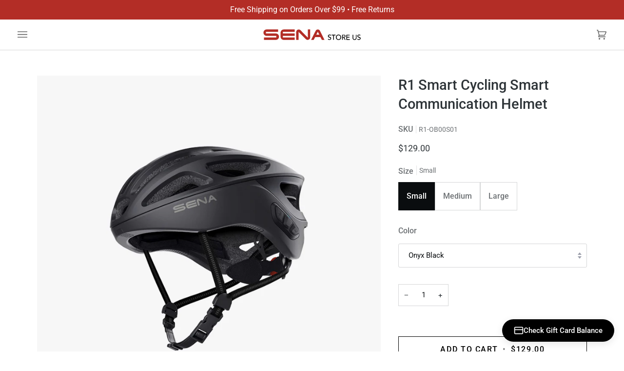

--- FILE ---
content_type: text/html; charset=utf-8
request_url: https://store-us.sena.com/products/r1-smart-cycling-helmet-1
body_size: 90597
content:
<!doctype html>




<html class="no-js" lang="en" >

	<script>
      function removeRedirectedParam() {
    const url = new URL(window.location.href);

    // Check if the 'redirected' parameter is set to 'true'
    if (url.searchParams.has('redirected') && url.searchParams.get('redirected') === 'true') {
        // Remove the 'redirected' query parameter
        url.searchParams.delete('redirected');

        // Update the URL without reloading the page
        window.history.replaceState(null, '', url.toString());
    }
}

// Call the function to remove the parameter if present
removeRedirectedParam();

    </script><head>
	<script id="pandectes-rules">   /* PANDECTES-GDPR: DO NOT MODIFY AUTO GENERATED CODE OF THIS SCRIPT */      window.PandectesSettings = {"store":{"id":45349994658,"plan":"basic","theme":"SENA US 241123 Language Switcher","primaryLocale":"en","adminMode":false,"headless":false,"storefrontRootDomain":"","checkoutRootDomain":"","storefrontAccessToken":""},"tsPublished":1732315510,"declaration":{"showPurpose":false,"showProvider":false,"declIntroText":"We use cookies to optimize website functionality, analyze the performance, and provide personalized experience to you. Some cookies are essential to make the website operate and function correctly. Those cookies cannot be disabled. In this window you can manage your preference of cookies.","showDateGenerated":true},"language":{"languageMode":"Single","fallbackLanguage":"en","languageDetection":"browser","languagesSupported":[]},"texts":{"managed":{"headerText":{"en":"We respect your privacy"},"consentText":{"en":"This website uses cookies to ensure you get the best experience."},"dismissButtonText":{"en":"Accept"},"linkText":{"en":"Learn more"},"imprintText":{"en":"Imprint"},"preferencesButtonText":{"en":"Preferences"},"allowButtonText":{"en":"Accept"},"denyButtonText":{"en":"Decline"},"leaveSiteButtonText":{"en":"Leave this site"},"cookiePolicyText":{"en":"Cookie policy"},"preferencesPopupTitleText":{"en":"Manage consent preferences"},"preferencesPopupIntroText":{"en":"We use cookies to optimize website functionality, analyze the performance, and provide personalized experience to you. Some cookies are essential to make the website operate and function correctly. Those cookies cannot be disabled. In this window you can manage your preference of cookies."},"preferencesPopupCloseButtonText":{"en":"Close"},"preferencesPopupAcceptAllButtonText":{"en":"Accept all"},"preferencesPopupRejectAllButtonText":{"en":"Reject all"},"preferencesPopupSaveButtonText":{"en":"Save preferences"},"accessSectionTitleText":{"en":"Data portability"},"accessSectionParagraphText":{"en":"You have the right to request access to your data at any time."},"rectificationSectionTitleText":{"en":"Data Rectification"},"rectificationSectionParagraphText":{"en":"You have the right to request your data to be updated whenever you think it is appropriate."},"erasureSectionTitleText":{"en":"Right to be forgotten"},"erasureSectionParagraphText":{"en":"You have the right to ask all your data to be erased. After that, you will no longer be able to access your account."},"declIntroText":{"en":"We use cookies to optimize website functionality, analyze the performance, and provide personalized experience to you. Some cookies are essential to make the website operate and function correctly. Those cookies cannot be disabled. In this window you can manage your preference of cookies."}},"categories":{"strictlyNecessaryCookiesTitleText":{"en":"Strictly necessary cookies"},"functionalityCookiesTitleText":{"en":"Functional cookies"},"performanceCookiesTitleText":{"en":"Performance cookies"},"targetingCookiesTitleText":{"en":"Targeting cookies"},"unclassifiedCookiesTitleText":{"en":"Unclassified cookies"},"strictlyNecessaryCookiesDescriptionText":{"en":"These cookies are essential in order to enable you to move around the website and use its features, such as accessing secure areas of the website. The website cannot function properly without these cookies."},"functionalityCookiesDescriptionText":{"en":"These cookies enable the site to provide enhanced functionality and personalisation. They may be set by us or by third party providers whose services we have added to our pages. If you do not allow these cookies then some or all of these services may not function properly."},"performanceCookiesDescriptionText":{"en":"These cookies enable us to monitor and improve the performance of our website. For example, they allow us to count visits, identify traffic sources and see which parts of the site are most popular."},"targetingCookiesDescriptionText":{"en":"These cookies may be set through our site by our advertising partners. They may be used by those companies to build a profile of your interests and show you relevant adverts on other sites.    They do not store directly personal information, but are based on uniquely identifying your browser and internet device. If you do not allow these cookies, you will experience less targeted advertising."},"unclassifiedCookiesDescriptionText":{"en":"Unclassified cookies are cookies that we are in the process of classifying, together with the providers of individual cookies."}},"auto":{"declName":{"en":"Name"},"declPath":{"en":"Path"},"declType":{"en":"Type"},"declDomain":{"en":"Domain"},"declPurpose":{"en":"Purpose"},"declProvider":{"en":"Provider"},"declRetention":{"en":"Retention"},"declFirstParty":{"en":"First-party"},"declThirdParty":{"en":"Third-party"},"declSeconds":{"en":"seconds"},"declMinutes":{"en":"minutes"},"declHours":{"en":"hours"},"declDays":{"en":"days"},"declMonths":{"en":"months"},"declYears":{"en":"years"},"declSession":{"en":"Session"},"cookiesDetailsText":{"en":"Cookies details"},"preferencesPopupAlwaysAllowedText":{"en":"Always allowed"},"submitButton":{"en":"Submit"},"submittingButton":{"en":"Submitting..."},"cancelButton":{"en":"Cancel"},"guestsSupportInfoText":{"en":"Please login with your customer account to further proceed."},"guestsSupportEmailPlaceholder":{"en":"E-mail address"},"guestsSupportEmailValidationError":{"en":"Email is not valid"},"guestsSupportEmailSuccessTitle":{"en":"Thank you for your request"},"guestsSupportEmailFailureTitle":{"en":"A problem occurred"},"guestsSupportEmailSuccessMessage":{"en":"If you are registered as a customer of this store, you will soon receive an email with instructions on how to proceed."},"guestsSupportEmailFailureMessage":{"en":"Your request was not submitted. Please try again and if problem persists, contact store owner for assistance."},"confirmationSuccessTitle":{"en":"Your request is verified"},"confirmationFailureTitle":{"en":"A problem occurred"},"confirmationSuccessMessage":{"en":"We will soon get back to you as to your request."},"confirmationFailureMessage":{"en":"Your request was not verified. Please try again and if problem persists, contact store owner for assistance"},"consentSectionTitleText":{"en":"Your cookie consent"},"consentSectionNoConsentText":{"en":"You have not consented to the cookies policy of this website."},"consentSectionConsentedText":{"en":"You consented to the cookies policy of this website on"},"consentStatus":{"en":"Consent preference"},"consentDate":{"en":"Consent date"},"consentId":{"en":"Consent ID"},"consentSectionChangeConsentActionText":{"en":"Change consent preference"},"accessSectionGDPRRequestsActionText":{"en":"Data subject requests"},"accessSectionAccountInfoActionText":{"en":"Personal data"},"accessSectionOrdersRecordsActionText":{"en":"Orders"},"accessSectionDownloadReportActionText":{"en":"Request export"},"rectificationCommentPlaceholder":{"en":"Describe what you want to be updated"},"rectificationCommentValidationError":{"en":"Comment is required"},"rectificationSectionEditAccountActionText":{"en":"Request an update"},"erasureSectionRequestDeletionActionText":{"en":"Request personal data deletion"}}},"library":{"previewMode":false,"fadeInTimeout":0,"defaultBlocked":7,"showLink":true,"showImprintLink":false,"showGoogleLink":false,"enabled":true,"cookie":{"name":"_pandectes_gdpr","expiryDays":365,"secure":true,"domain":""},"dismissOnScroll":false,"dismissOnWindowClick":false,"dismissOnTimeout":false,"palette":{"popup":{"background":"#ECECEC","backgroundForCalculations":{"a":1,"b":236,"g":236,"r":236},"text":"#868686"},"button":{"background":"#E0E0E0","backgroundForCalculations":{"a":1,"b":224,"g":224,"r":224},"text":"#868686","textForCalculation":{"a":1,"b":134,"g":134,"r":134},"border":"transparent"}},"content":{"href":"https://checkout-us.sena.com/pages/cookies-and-similar-technologies","imprintHref":"/","close":"&#10005;","target":"_blank","logo":""},"window":"<div role=\"dialog\" aria-live=\"polite\" aria-label=\"cookieconsent\" aria-describedby=\"cookieconsent:desc\" id=\"pandectes-banner\" class=\"cc-window-wrapper cc-bottom-wrapper\"><div class=\"pd-cookie-banner-window cc-window {{classes}}\"><!--googleoff: all-->{{children}}<!--googleon: all--></div></div>","compliance":{"opt-in":"<div class=\"cc-compliance cc-highlight\">{{allow}}</div>"},"type":"opt-in","layouts":{"basic":"{{messagelink}}{{compliance}}"},"position":"bottom","theme":"edgeless","revokable":false,"animateRevokable":false,"revokableReset":false,"revokableLogoUrl":"https://cdn.shopify.com/s/files/1/0453/4999/4658/t/13/assets/pandectes-reopen-logo.png?v=1732313838","revokablePlacement":"bottom-left","revokableMarginHorizontal":15,"revokableMarginVertical":15,"static":false,"autoAttach":true,"hasTransition":true,"blacklistPage":[""]},"geolocation":{"brOnly":false,"caOnly":false,"chOnly":false,"euOnly":false,"jpOnly":false,"thOnly":false,"canadaOnly":false,"globalVisibility":true},"dsr":{"guestsSupport":false,"accessSectionDownloadReportAuto":false},"banner":{"resetTs":1705580404,"extraCss":"        .cc-banner-logo {max-width: 24em!important;}    @media(min-width: 768px) {.cc-window.cc-floating{max-width: 24em!important;width: 24em!important;}}    .cc-message, .pd-cookie-banner-window .cc-header, .cc-logo {text-align: left}    .cc-window-wrapper{z-index: 2947480000;}    .cc-window{z-index: 2947480000;font-family: Helvetica,Calibri,Arial,sans-serif;}    .pd-cookie-banner-window .cc-header{font-family: Helvetica,Calibri,Arial,sans-serif;}    .pd-cp-ui{font-family: Helvetica,Calibri,Arial,sans-serif; background-color: #ECECEC;color:#868686;}    button.pd-cp-btn, a.pd-cp-btn{background-color:#E0E0E0;color:#868686!important;}    input + .pd-cp-preferences-slider{background-color: rgba(134, 134, 134, 0.3)}    .pd-cp-scrolling-section::-webkit-scrollbar{background-color: rgba(134, 134, 134, 0.3)}    input:checked + .pd-cp-preferences-slider{background-color: rgba(134, 134, 134, 1)}    .pd-cp-scrolling-section::-webkit-scrollbar-thumb {background-color: rgba(134, 134, 134, 1)}    .pd-cp-ui-close{color:#868686;}    .pd-cp-preferences-slider:before{background-color: #ECECEC}    .pd-cp-title:before {border-color: #868686!important}    .pd-cp-preferences-slider{background-color:#868686}    .pd-cp-toggle{color:#868686!important}    @media(max-width:699px) {.pd-cp-ui-close-top svg {fill: #868686}}    .pd-cp-toggle:hover,.pd-cp-toggle:visited,.pd-cp-toggle:active{color:#868686!important}    .pd-cookie-banner-window {}  ","customJavascript":null,"showPoweredBy":false,"hybridStrict":false,"cookiesBlockedByDefault":"7","isActive":true,"implicitSavePreferences":false,"cookieIcon":false,"blockBots":false,"showCookiesDetails":true,"hasTransition":true,"blockingPage":false,"showOnlyLandingPage":false,"leaveSiteUrl":"https://www.google.com","linkRespectStoreLang":false},"cookies":{"0":[{"name":"keep_alive","type":"http","domain":"checkout-us.sena.com","path":"/","provider":"Shopify","firstParty":true,"retention":"30 minute(s)","expires":30,"unit":"declMinutes","purpose":{"en":"Used in connection with buyer localization."}},{"name":"secure_customer_sig","type":"http","domain":"checkout-us.sena.com","path":"/","provider":"Shopify","firstParty":true,"retention":"1 year(s)","expires":1,"unit":"declYears","purpose":{"en":"Used in connection with customer login."}},{"name":"localization","type":"http","domain":"checkout-us.sena.com","path":"/","provider":"Shopify","firstParty":true,"retention":"1 year(s)","expires":1,"unit":"declYears","purpose":{"en":"Shopify store localization"}},{"name":"cart_currency","type":"http","domain":"checkout-us.sena.com","path":"/","provider":"Shopify","firstParty":true,"retention":"2 ","expires":2,"unit":"declSession","purpose":{"en":"The cookie is necessary for the secure checkout and payment function on the website. This function is provided by shopify.com."}},{"name":"_cmp_a","type":"http","domain":".sena.com","path":"/","provider":"Shopify","firstParty":false,"retention":"1 day(s)","expires":1,"unit":"declDays","purpose":{"en":"Used for managing customer privacy settings."}},{"name":"_tracking_consent","type":"http","domain":".sena.com","path":"/","provider":"Shopify","firstParty":false,"retention":"1 year(s)","expires":1,"unit":"declYears","purpose":{"en":"Tracking preferences."}},{"name":"_secure_session_id","type":"http","domain":"checkout-us.sena.com","path":"/","provider":"Shopify","firstParty":true,"retention":"1 month(s)","expires":1,"unit":"declMonths","purpose":{"en":"Used in connection with navigation through a storefront."}}],"1":[{"name":"VISITOR_INFO1_LIVE","type":"http","domain":".youtube.com","path":"/","provider":"Google","firstParty":false,"retention":"6 month(s)","expires":6,"unit":"declMonths","purpose":{"en":"A cookie that YouTube sets that measures your bandwidth to determine whether you get the new player interface or the old."}}],"2":[{"name":"_ga","type":"http","domain":".sena.com","path":"/","provider":"Google","firstParty":false,"retention":"1 year(s)","expires":1,"unit":"declYears","purpose":{"en":"Cookie is set by Google Analytics with unknown functionality"}},{"name":"_ga_966END94HG","type":"http","domain":".sena.com","path":"/","provider":"Google","firstParty":false,"retention":"1 year(s)","expires":1,"unit":"declYears","purpose":{"en":""}}],"4":[{"name":"YSC","type":"http","domain":".youtube.com","path":"/","provider":"Google","firstParty":false,"retention":"Session","expires":-54,"unit":"declYears","purpose":{"en":"Registers a unique ID to keep statistics of what videos from YouTube the user has seen."}},{"name":"_gcl_au","type":"http","domain":".sena.com","path":"/","provider":"Google","firstParty":false,"retention":"3 month(s)","expires":3,"unit":"declMonths","purpose":{"en":"Cookie is placed by Google Tag Manager to track conversions."}},{"name":"test_cookie","type":"http","domain":".doubleclick.net","path":"/","provider":"Google","firstParty":false,"retention":"15 minute(s)","expires":15,"unit":"declMinutes","purpose":{"en":"To measure the visitors’ actions after they click through from an advert. Expires after each visit."}},{"name":"_fbp","type":"http","domain":".sena.com","path":"/","provider":"Facebook","firstParty":false,"retention":"3 month(s)","expires":3,"unit":"declMonths","purpose":{"en":"Cookie is placed by Facebook to track visits across websites."}},{"name":"IDE","type":"http","domain":".doubleclick.net","path":"/","provider":"Google","firstParty":false,"retention":"1 year(s)","expires":1,"unit":"declYears","purpose":{"en":"To measure the visitors’ actions after they click through from an advert. Expires after 1 year."}},{"name":"lastExternalReferrerTime","type":"html_local","domain":"https://www.sena.com","path":"/","provider":"Facebook","firstParty":false,"retention":"Persistent","expires":1,"unit":"declYears","purpose":{"en":"Contains the timestamp of the last update of the lastExternalReferrer cookie."}},{"name":"lastExternalReferrer","type":"html_local","domain":"https://www.sena.com","path":"/","provider":"Facebook","firstParty":false,"retention":"Persistent","expires":1,"unit":"declYears","purpose":{"en":"Detects how the user reached the website by registering their last URL-address."}}],"8":[{"name":"ASP.NET_SessionId","type":"http","domain":"www.sena.com","path":"/","provider":"Unknown","firstParty":false,"retention":"Session","expires":-54,"unit":"declYears","purpose":{"en":""}},{"name":"regional-redirect","type":"http","domain":"www.sena.com","path":"/","provider":"Unknown","firstParty":false,"retention":"Session","expires":-54,"unit":"declYears","purpose":{"en":""}},{"name":"urlParams","type":"html_local","domain":"https://www.sena.com","path":"/","provider":"Unknown","firstParty":false,"retention":"Persistent","expires":1,"unit":"declYears","purpose":{"en":""}},{"name":"~~~","type":"html_local","domain":"https://www.sena.com","path":"/","provider":"Unknown","firstParty":false,"retention":"Persistent","expires":1,"unit":"declYears","purpose":{"en":""}}]},"blocker":{"isActive":false,"googleConsentMode":{"id":"","analyticsId":"","adwordsId":"","isActive":false,"adStorageCategory":4,"analyticsStorageCategory":2,"personalizationStorageCategory":1,"functionalityStorageCategory":1,"customEvent":true,"securityStorageCategory":0,"redactData":true,"urlPassthrough":false,"dataLayerProperty":"dataLayer"},"facebookPixel":{"id":"","isActive":false,"ldu":false},"microsoft":{},"rakuten":{"isActive":false,"cmp":false,"ccpa":false},"gpcIsActive":false,"defaultBlocked":7,"patterns":{"whiteList":[],"blackList":{"1":[],"2":[],"4":[],"8":[]},"iframesWhiteList":[],"iframesBlackList":{"1":[],"2":[],"4":[],"8":[]},"beaconsWhiteList":[],"beaconsBlackList":{"1":[],"2":[],"4":[],"8":[]}}}}      !function(){"use strict";window.PandectesRules=window.PandectesRules||{},window.PandectesRules.manualBlacklist={1:[],2:[],4:[]},window.PandectesRules.blacklistedIFrames={1:[],2:[],4:[]},window.PandectesRules.blacklistedCss={1:[],2:[],4:[]},window.PandectesRules.blacklistedBeacons={1:[],2:[],4:[]};var e="javascript/blocked";function t(e){return new RegExp(e.replace(/[/\\.+?$()]/g,"\\$&").replace("*","(.*)"))}var n=function(e){var t=arguments.length>1&&void 0!==arguments[1]?arguments[1]:"log";new URLSearchParams(window.location.search).get("log")&&console[t]("PandectesRules: ".concat(e))};function a(e){var t=document.createElement("script");t.async=!0,t.src=e,document.head.appendChild(t)}function r(e,t){var n=Object.keys(e);if(Object.getOwnPropertySymbols){var a=Object.getOwnPropertySymbols(e);t&&(a=a.filter((function(t){return Object.getOwnPropertyDescriptor(e,t).enumerable}))),n.push.apply(n,a)}return n}function o(e){for(var t=1;t<arguments.length;t++){var n=null!=arguments[t]?arguments[t]:{};t%2?r(Object(n),!0).forEach((function(t){s(e,t,n[t])})):Object.getOwnPropertyDescriptors?Object.defineProperties(e,Object.getOwnPropertyDescriptors(n)):r(Object(n)).forEach((function(t){Object.defineProperty(e,t,Object.getOwnPropertyDescriptor(n,t))}))}return e}function i(e){var t=function(e,t){if("object"!=typeof e||!e)return e;var n=e[Symbol.toPrimitive];if(void 0!==n){var a=n.call(e,t||"default");if("object"!=typeof a)return a;throw new TypeError("@@toPrimitive must return a primitive value.")}return("string"===t?String:Number)(e)}(e,"string");return"symbol"==typeof t?t:t+""}function s(e,t,n){return(t=i(t))in e?Object.defineProperty(e,t,{value:n,enumerable:!0,configurable:!0,writable:!0}):e[t]=n,e}function c(e,t){return function(e){if(Array.isArray(e))return e}(e)||function(e,t){var n=null==e?null:"undefined"!=typeof Symbol&&e[Symbol.iterator]||e["@@iterator"];if(null!=n){var a,r,o,i,s=[],c=!0,l=!1;try{if(o=(n=n.call(e)).next,0===t){if(Object(n)!==n)return;c=!1}else for(;!(c=(a=o.call(n)).done)&&(s.push(a.value),s.length!==t);c=!0);}catch(e){l=!0,r=e}finally{try{if(!c&&null!=n.return&&(i=n.return(),Object(i)!==i))return}finally{if(l)throw r}}return s}}(e,t)||d(e,t)||function(){throw new TypeError("Invalid attempt to destructure non-iterable instance.\nIn order to be iterable, non-array objects must have a [Symbol.iterator]() method.")}()}function l(e){return function(e){if(Array.isArray(e))return u(e)}(e)||function(e){if("undefined"!=typeof Symbol&&null!=e[Symbol.iterator]||null!=e["@@iterator"])return Array.from(e)}(e)||d(e)||function(){throw new TypeError("Invalid attempt to spread non-iterable instance.\nIn order to be iterable, non-array objects must have a [Symbol.iterator]() method.")}()}function d(e,t){if(e){if("string"==typeof e)return u(e,t);var n=Object.prototype.toString.call(e).slice(8,-1);return"Object"===n&&e.constructor&&(n=e.constructor.name),"Map"===n||"Set"===n?Array.from(e):"Arguments"===n||/^(?:Ui|I)nt(?:8|16|32)(?:Clamped)?Array$/.test(n)?u(e,t):void 0}}function u(e,t){(null==t||t>e.length)&&(t=e.length);for(var n=0,a=new Array(t);n<t;n++)a[n]=e[n];return a}var f=window.PandectesRulesSettings||window.PandectesSettings,g=!(void 0===window.dataLayer||!Array.isArray(window.dataLayer)||!window.dataLayer.some((function(e){return"pandectes_full_scan"===e.event}))),p=function(){var e,t=arguments.length>0&&void 0!==arguments[0]?arguments[0]:"_pandectes_gdpr",n=("; "+document.cookie).split("; "+t+"=");if(n.length<2)e={};else{var a=n.pop().split(";");e=window.atob(a.shift())}var r=function(e){try{return JSON.parse(e)}catch(e){return!1}}(e);return!1!==r?r:e}(),h=f.banner.isActive,y=f.blocker,v=y.defaultBlocked,w=y.patterns,m=p&&null!==p.preferences&&void 0!==p.preferences?p.preferences:null,b=g?0:h?null===m?v:m:0,k={1:!(1&b),2:!(2&b),4:!(4&b)},_=w.blackList,S=w.whiteList,L=w.iframesBlackList,C=w.iframesWhiteList,P=w.beaconsBlackList,A=w.beaconsWhiteList,O={blackList:[],whiteList:[],iframesBlackList:{1:[],2:[],4:[],8:[]},iframesWhiteList:[],beaconsBlackList:{1:[],2:[],4:[],8:[]},beaconsWhiteList:[]};[1,2,4].map((function(e){var n;k[e]||((n=O.blackList).push.apply(n,l(_[e].length?_[e].map(t):[])),O.iframesBlackList[e]=L[e].length?L[e].map(t):[],O.beaconsBlackList[e]=P[e].length?P[e].map(t):[])})),O.whiteList=S.length?S.map(t):[],O.iframesWhiteList=C.length?C.map(t):[],O.beaconsWhiteList=A.length?A.map(t):[];var E={scripts:[],iframes:{1:[],2:[],4:[]},beacons:{1:[],2:[],4:[]},css:{1:[],2:[],4:[]}},I=function(t,n){return t&&(!n||n!==e)&&(!O.blackList||O.blackList.some((function(e){return e.test(t)})))&&(!O.whiteList||O.whiteList.every((function(e){return!e.test(t)})))},B=function(e,t){var n=O.iframesBlackList[t],a=O.iframesWhiteList;return e&&(!n||n.some((function(t){return t.test(e)})))&&(!a||a.every((function(t){return!t.test(e)})))},j=function(e,t){var n=O.beaconsBlackList[t],a=O.beaconsWhiteList;return e&&(!n||n.some((function(t){return t.test(e)})))&&(!a||a.every((function(t){return!t.test(e)})))},T=new MutationObserver((function(e){for(var t=0;t<e.length;t++)for(var n=e[t].addedNodes,a=0;a<n.length;a++){var r=n[a],o=r.dataset&&r.dataset.cookiecategory;if(1===r.nodeType&&"LINK"===r.tagName){var i=r.dataset&&r.dataset.href;if(i&&o)switch(o){case"functionality":case"C0001":E.css[1].push(i);break;case"performance":case"C0002":E.css[2].push(i);break;case"targeting":case"C0003":E.css[4].push(i)}}}})),R=new MutationObserver((function(t){for(var a=0;a<t.length;a++)for(var r=t[a].addedNodes,o=function(){var t=r[i],a=t.src||t.dataset&&t.dataset.src,o=t.dataset&&t.dataset.cookiecategory;if(1===t.nodeType&&"IFRAME"===t.tagName){if(a){var s=!1;B(a,1)||"functionality"===o||"C0001"===o?(s=!0,E.iframes[1].push(a)):B(a,2)||"performance"===o||"C0002"===o?(s=!0,E.iframes[2].push(a)):(B(a,4)||"targeting"===o||"C0003"===o)&&(s=!0,E.iframes[4].push(a)),s&&(t.removeAttribute("src"),t.setAttribute("data-src",a))}}else if(1===t.nodeType&&"IMG"===t.tagName){if(a){var c=!1;j(a,1)?(c=!0,E.beacons[1].push(a)):j(a,2)?(c=!0,E.beacons[2].push(a)):j(a,4)&&(c=!0,E.beacons[4].push(a)),c&&(t.removeAttribute("src"),t.setAttribute("data-src",a))}}else if(1===t.nodeType&&"SCRIPT"===t.tagName){var l=t.type,d=!1;if(I(a,l)?(n("rule blocked: ".concat(a)),d=!0):a&&o?n("manually blocked @ ".concat(o,": ").concat(a)):o&&n("manually blocked @ ".concat(o,": inline code")),d){E.scripts.push([t,l]),t.type=e;t.addEventListener("beforescriptexecute",(function n(a){t.getAttribute("type")===e&&a.preventDefault(),t.removeEventListener("beforescriptexecute",n)})),t.parentElement&&t.parentElement.removeChild(t)}}},i=0;i<r.length;i++)o()})),D=document.createElement,x={src:Object.getOwnPropertyDescriptor(HTMLScriptElement.prototype,"src"),type:Object.getOwnPropertyDescriptor(HTMLScriptElement.prototype,"type")};window.PandectesRules.unblockCss=function(e){var t=E.css[e]||[];t.length&&n("Unblocking CSS for ".concat(e)),t.forEach((function(e){var t=document.querySelector('link[data-href^="'.concat(e,'"]'));t.removeAttribute("data-href"),t.href=e})),E.css[e]=[]},window.PandectesRules.unblockIFrames=function(e){var t=E.iframes[e]||[];t.length&&n("Unblocking IFrames for ".concat(e)),O.iframesBlackList[e]=[],t.forEach((function(e){var t=document.querySelector('iframe[data-src^="'.concat(e,'"]'));t.removeAttribute("data-src"),t.src=e})),E.iframes[e]=[]},window.PandectesRules.unblockBeacons=function(e){var t=E.beacons[e]||[];t.length&&n("Unblocking Beacons for ".concat(e)),O.beaconsBlackList[e]=[],t.forEach((function(e){var t=document.querySelector('img[data-src^="'.concat(e,'"]'));t.removeAttribute("data-src"),t.src=e})),E.beacons[e]=[]},window.PandectesRules.unblockInlineScripts=function(e){var t=1===e?"functionality":2===e?"performance":"targeting",a=document.querySelectorAll('script[type="javascript/blocked"][data-cookiecategory="'.concat(t,'"]'));n("unblockInlineScripts: ".concat(a.length," in ").concat(t)),a.forEach((function(e){var t=document.createElement("script");t.type="text/javascript",e.hasAttribute("src")?t.src=e.getAttribute("src"):t.textContent=e.textContent,document.head.appendChild(t),e.parentNode.removeChild(e)}))},window.PandectesRules.unblockInlineCss=function(e){var t=1===e?"functionality":2===e?"performance":"targeting",a=document.querySelectorAll('link[data-cookiecategory="'.concat(t,'"]'));n("unblockInlineCss: ".concat(a.length," in ").concat(t)),a.forEach((function(e){e.href=e.getAttribute("data-href")}))},window.PandectesRules.unblock=function(e){e.length<1?(O.blackList=[],O.whiteList=[],O.iframesBlackList=[],O.iframesWhiteList=[]):(O.blackList&&(O.blackList=O.blackList.filter((function(t){return e.every((function(e){return"string"==typeof e?!t.test(e):e instanceof RegExp?t.toString()!==e.toString():void 0}))}))),O.whiteList&&(O.whiteList=[].concat(l(O.whiteList),l(e.map((function(e){if("string"==typeof e){var n=".*"+t(e)+".*";if(O.whiteList.every((function(e){return e.toString()!==n.toString()})))return new RegExp(n)}else if(e instanceof RegExp&&O.whiteList.every((function(t){return t.toString()!==e.toString()})))return e;return null})).filter(Boolean)))));var a=0;l(E.scripts).forEach((function(e,t){var n=c(e,2),r=n[0],o=n[1];if(function(e){var t=e.getAttribute("src");return O.blackList&&O.blackList.every((function(e){return!e.test(t)}))||O.whiteList&&O.whiteList.some((function(e){return e.test(t)}))}(r)){for(var i=document.createElement("script"),s=0;s<r.attributes.length;s++){var l=r.attributes[s];"src"!==l.name&&"type"!==l.name&&i.setAttribute(l.name,r.attributes[s].value)}i.setAttribute("src",r.src),i.setAttribute("type",o||"application/javascript"),document.head.appendChild(i),E.scripts.splice(t-a,1),a++}})),0==O.blackList.length&&0===O.iframesBlackList[1].length&&0===O.iframesBlackList[2].length&&0===O.iframesBlackList[4].length&&0===O.beaconsBlackList[1].length&&0===O.beaconsBlackList[2].length&&0===O.beaconsBlackList[4].length&&(n("Disconnecting observers"),R.disconnect(),T.disconnect())};var N=f.store,U=N.adminMode,z=N.headless,M=N.storefrontRootDomain,q=N.checkoutRootDomain,F=N.storefrontAccessToken,W=f.banner.isActive,H=f.blocker.defaultBlocked;W&&function(e){if(window.Shopify&&window.Shopify.customerPrivacy)e();else{var t=null;window.Shopify&&window.Shopify.loadFeatures&&window.Shopify.trackingConsent?e():t=setInterval((function(){window.Shopify&&window.Shopify.loadFeatures&&(clearInterval(t),window.Shopify.loadFeatures([{name:"consent-tracking-api",version:"0.1"}],(function(t){t?n("Shopify.customerPrivacy API - failed to load"):(n("shouldShowBanner() -> ".concat(window.Shopify.trackingConsent.shouldShowBanner()," | saleOfDataRegion() -> ").concat(window.Shopify.trackingConsent.saleOfDataRegion())),e())})))}),10)}}((function(){!function(){var e=window.Shopify.trackingConsent;if(!1!==e.shouldShowBanner()||null!==m||7!==H)try{var t=U&&!(window.Shopify&&window.Shopify.AdminBarInjector),a={preferences:!(1&b)||g||t,analytics:!(2&b)||g||t,marketing:!(4&b)||g||t};z&&(a.headlessStorefront=!0,a.storefrontRootDomain=null!=M&&M.length?M:window.location.hostname,a.checkoutRootDomain=null!=q&&q.length?q:"checkout.".concat(window.location.hostname),a.storefrontAccessToken=null!=F&&F.length?F:""),e.firstPartyMarketingAllowed()===a.marketing&&e.analyticsProcessingAllowed()===a.analytics&&e.preferencesProcessingAllowed()===a.preferences||e.setTrackingConsent(a,(function(e){e&&e.error?n("Shopify.customerPrivacy API - failed to setTrackingConsent"):n("setTrackingConsent(".concat(JSON.stringify(a),")"))}))}catch(e){n("Shopify.customerPrivacy API - exception")}}(),function(){if(z){var e=window.Shopify.trackingConsent,t=e.currentVisitorConsent();if(navigator.globalPrivacyControl&&""===t.sale_of_data){var a={sale_of_data:!1,headlessStorefront:!0};a.storefrontRootDomain=null!=M&&M.length?M:window.location.hostname,a.checkoutRootDomain=null!=q&&q.length?q:"checkout.".concat(window.location.hostname),a.storefrontAccessToken=null!=F&&F.length?F:"",e.setTrackingConsent(a,(function(e){e&&e.error?n("Shopify.customerPrivacy API - failed to setTrackingConsent({".concat(JSON.stringify(a),")")):n("setTrackingConsent(".concat(JSON.stringify(a),")"))}))}}}()}));var G=["AT","BE","BG","HR","CY","CZ","DK","EE","FI","FR","DE","GR","HU","IE","IT","LV","LT","LU","MT","NL","PL","PT","RO","SK","SI","ES","SE","GB","LI","NO","IS"],J=f.banner,V=J.isActive,K=J.hybridStrict,$=f.geolocation,Y=$.caOnly,Z=void 0!==Y&&Y,Q=$.euOnly,X=void 0!==Q&&Q,ee=$.brOnly,te=void 0!==ee&&ee,ne=$.jpOnly,ae=void 0!==ne&&ne,re=$.thOnly,oe=void 0!==re&&re,ie=$.chOnly,se=void 0!==ie&&ie,ce=$.zaOnly,le=void 0!==ce&&ce,de=$.canadaOnly,ue=void 0!==de&&de,fe=$.globalVisibility,ge=void 0===fe||fe,pe=f.blocker,he=pe.defaultBlocked,ye=void 0===he?7:he,ve=pe.googleConsentMode,we=ve.isActive,me=ve.customEvent,be=ve.id,ke=void 0===be?"":be,_e=ve.analyticsId,Se=void 0===_e?"":_e,Le=ve.adwordsId,Ce=void 0===Le?"":Le,Pe=ve.redactData,Ae=ve.urlPassthrough,Oe=ve.adStorageCategory,Ee=ve.analyticsStorageCategory,Ie=ve.functionalityStorageCategory,Be=ve.personalizationStorageCategory,je=ve.securityStorageCategory,Te=ve.dataLayerProperty,Re=void 0===Te?"dataLayer":Te,De=ve.waitForUpdate,xe=void 0===De?0:De,Ne=ve.useNativeChannel,Ue=void 0!==Ne&&Ne;function ze(){window[Re].push(arguments)}window[Re]=window[Re]||[];var Me,qe,Fe={hasInitialized:!1,useNativeChannel:!1,ads_data_redaction:!1,url_passthrough:!1,data_layer_property:"dataLayer",storage:{ad_storage:"granted",ad_user_data:"granted",ad_personalization:"granted",analytics_storage:"granted",functionality_storage:"granted",personalization_storage:"granted",security_storage:"granted"}};if(V&&we){var We=ye&Oe?"denied":"granted",He=ye&Ee?"denied":"granted",Ge=ye&Ie?"denied":"granted",Je=ye&Be?"denied":"granted",Ve=ye&je?"denied":"granted";Fe.hasInitialized=!0,Fe.useNativeChannel=Ue,Fe.url_passthrough=Ae,Fe.ads_data_redaction="denied"===We&&Pe,Fe.storage.ad_storage=We,Fe.storage.ad_user_data=We,Fe.storage.ad_personalization=We,Fe.storage.analytics_storage=He,Fe.storage.functionality_storage=Ge,Fe.storage.personalization_storage=Je,Fe.storage.security_storage=Ve,Fe.data_layer_property=Re||"dataLayer",Fe.ads_data_redaction&&ze("set","ads_data_redaction",Fe.ads_data_redaction),Fe.url_passthrough&&ze("set","url_passthrough",Fe.url_passthrough),function(){!1===Ue?console.log("Pandectes: Google Consent Mode (av2)"):console.log("Pandectes: Google Consent Mode (av2nc)");var e=b!==ye?{wait_for_update:xe||500}:xe?{wait_for_update:xe}:{};ge&&!K?ze("consent","default",o(o({},Fe.storage),e)):(ze("consent","default",o(o(o({},Fe.storage),e),{},{region:[].concat(l(X||K?G:[]),l(Z&&!K?["US-CA","US-VA","US-CT","US-UT","US-CO"]:[]),l(te&&!K?["BR"]:[]),l(ae&&!K?["JP"]:[]),l(ue&&!K?["CA"]:[]),l(oe&&!K?["TH"]:[]),l(se&&!K?["CH"]:[]),l(le&&!K?["ZA"]:[]))})),ze("consent","default",{ad_storage:"granted",ad_user_data:"granted",ad_personalization:"granted",analytics_storage:"granted",functionality_storage:"granted",personalization_storage:"granted",security_storage:"granted"}));if(null!==m){var t=b&Oe?"denied":"granted",n=b&Ee?"denied":"granted",r=b&Ie?"denied":"granted",i=b&Be?"denied":"granted",s=b&je?"denied":"granted";Fe.storage.ad_storage=t,Fe.storage.ad_user_data=t,Fe.storage.ad_personalization=t,Fe.storage.analytics_storage=n,Fe.storage.functionality_storage=r,Fe.storage.personalization_storage=i,Fe.storage.security_storage=s,ze("consent","update",Fe.storage)}(ke.length||Se.length||Ce.length)&&(window[Fe.data_layer_property].push({"pandectes.start":(new Date).getTime(),event:"pandectes-rules.min.js"}),(Se.length||Ce.length)&&ze("js",new Date));var c="https://www.googletagmanager.com";if(ke.length){var d=ke.split(",");window[Fe.data_layer_property].push({"gtm.start":(new Date).getTime(),event:"gtm.js"});for(var u=0;u<d.length;u++){var f="dataLayer"!==Fe.data_layer_property?"&l=".concat(Fe.data_layer_property):"";a("".concat(c,"/gtm.js?id=").concat(d[u].trim()).concat(f))}}if(Se.length)for(var g=Se.split(","),p=0;p<g.length;p++){var h=g[p].trim();h.length&&(a("".concat(c,"/gtag/js?id=").concat(h)),ze("config",h,{send_page_view:!1}))}if(Ce.length)for(var y=Ce.split(","),v=0;v<y.length;v++){var w=y[v].trim();w.length&&(a("".concat(c,"/gtag/js?id=").concat(w)),ze("config",w,{allow_enhanced_conversions:!0}))}}()}V&&me&&(qe={event:"Pandectes_Consent_Update",pandectes_status:7===(Me=b)?"deny":0===Me?"allow":"mixed",pandectes_categories:{C0000:"allow",C0001:k[1]?"allow":"deny",C0002:k[2]?"allow":"deny",C0003:k[4]?"allow":"deny"}},window[Re].push(qe),null!==m&&function(e){if(window.Shopify&&window.Shopify.analytics)e();else{var t=null;window.Shopify&&window.Shopify.analytics?e():t=setInterval((function(){window.Shopify&&window.Shopify.analytics&&(clearInterval(t),e())}),10)}}((function(){console.log("publishing Web Pixels API custom event"),window.Shopify.analytics.publish("Pandectes_Consent_Update",qe)})));var Ke=f.blocker,$e=Ke.klaviyoIsActive,Ye=Ke.googleConsentMode.adStorageCategory;$e&&window.addEventListener("PandectesEvent_OnConsent",(function(e){var t=e.detail.preferences;if(null!=t){var n=t&Ye?"denied":"granted";void 0!==window.klaviyo&&window.klaviyo.isIdentified()&&window.klaviyo.push(["identify",{ad_personalization:n,ad_user_data:n}])}})),f.banner.revokableTrigger&&window.addEventListener("PandectesEvent_OnInitialize",(function(){document.querySelectorAll('[href*="#reopenBanner"]').forEach((function(e){e.onclick=function(e){e.preventDefault(),window.Pandectes.fn.revokeConsent()}}))}));var Ze=f.banner.isActive,Qe=f.blocker,Xe=Qe.defaultBlocked,et=void 0===Xe?7:Xe,tt=Qe.microsoft,nt=tt.isActive,at=tt.uetTags,rt=tt.dataLayerProperty,ot=void 0===rt?"uetq":rt,it={hasInitialized:!1,data_layer_property:"uetq",storage:{ad_storage:"granted"}};if(window[ot]=window[ot]||[],nt&&ft("_uetmsdns","1",365),Ze&&nt){var st=4&et?"denied":"granted";if(it.hasInitialized=!0,it.storage.ad_storage=st,window[ot].push("consent","default",it.storage),"granted"==st&&(ft("_uetmsdns","0",365),console.log("setting cookie")),null!==m){var ct=4&b?"denied":"granted";it.storage.ad_storage=ct,window[ot].push("consent","update",it.storage),"granted"===ct&&ft("_uetmsdns","0",365)}if(at.length)for(var lt=at.split(","),dt=0;dt<lt.length;dt++)lt[dt].trim().length&&ut(lt[dt])}function ut(e){var t=document.createElement("script");t.type="text/javascript",t.src="//bat.bing.com/bat.js",t.onload=function(){var t={ti:e};t.q=window.uetq,window.uetq=new UET(t),window.uetq.push("consent","default",{ad_storage:"denied"}),window[ot].push("pageLoad")},document.head.appendChild(t)}function ft(e,t,n){var a=new Date;a.setTime(a.getTime()+24*n*60*60*1e3);var r="expires="+a.toUTCString();document.cookie="".concat(e,"=").concat(t,"; ").concat(r,"; path=/; secure; samesite=strict")}window.PandectesRules.gcm=Fe;var gt=f.banner.isActive,pt=f.blocker.isActive;n("Prefs: ".concat(b," | Banner: ").concat(gt?"on":"off"," | Blocker: ").concat(pt?"on":"off"));var ht=null===m&&/\/checkouts\//.test(window.location.pathname);0!==b&&!1===g&&pt&&!ht&&(n("Blocker will execute"),document.createElement=function(){for(var t=arguments.length,n=new Array(t),a=0;a<t;a++)n[a]=arguments[a];if("script"!==n[0].toLowerCase())return D.bind?D.bind(document).apply(void 0,n):D;var r=D.bind(document).apply(void 0,n);try{Object.defineProperties(r,{src:o(o({},x.src),{},{set:function(t){I(t,r.type)&&x.type.set.call(this,e),x.src.set.call(this,t)}}),type:o(o({},x.type),{},{get:function(){var t=x.type.get.call(this);return t===e||I(this.src,t)?null:t},set:function(t){var n=I(r.src,r.type)?e:t;x.type.set.call(this,n)}})}),r.setAttribute=function(t,n){if("type"===t){var a=I(r.src,r.type)?e:n;x.type.set.call(r,a)}else"src"===t?(I(n,r.type)&&x.type.set.call(r,e),x.src.set.call(r,n)):HTMLScriptElement.prototype.setAttribute.call(r,t,n)}}catch(e){console.warn("Yett: unable to prevent script execution for script src ",r.src,".\n",'A likely cause would be because you are using a third-party browser extension that monkey patches the "document.createElement" function.')}return r},R.observe(document.documentElement,{childList:!0,subtree:!0}),T.observe(document.documentElement,{childList:!0,subtree:!0}))}();
</script>



  <meta charset="utf-8">
  <meta http-equiv="X-UA-Compatible" content="IE=edge,chrome=1">
  <meta name="viewport" content="width=device-width,initial-scale=1,viewport-fit=cover">
  <meta name="theme-color" content="#585e71"><link rel="canonical" href="https://store-us.sena.com/products/r1-smart-cycling-helmet-1"><!-- Google Tag Manager-->
  <script>(function(w,d,s,l,i){w[l]=w[l]||[];w[l].push({'gtm.start':
  new Date().getTime(),event:'gtm.js'});var f=d.getElementsByTagName(s)[0],
  j=d.createElement(s),dl=l!='dataLayer'?'&l='+l:'';j.async=true;j.src=
  'https://www.googletagmanager.com/gtm.js?id='+i+dl;f.parentNode.insertBefore(j,f);
  })(window,document,'script','dataLayer','GTM-M96KMH6Z');</script>
  <!-- End Google Tag Manager -->

  <!-- ======================= Pipeline Theme V7.1.3 ========================= -->

  <!-- Preloading ================================================================== -->

  <link rel="preconnect" href="https://cdn.shopify.com" crossorigin>
  <link rel="dns-prefetch" href="https://cdn.shopify.com">
  <link rel="preconnect" href="https://fonts.shopify.com" crossorigin>
  <link rel="dns-prefetch" href="https://fonts.shopifycdn.com">
  <link rel="preconnect" href="https://monorail-edge.shopifysvc.com" crossorigin>

  <link rel="preload" href="//store-us.sena.com/cdn/fonts/roboto/roboto_n4.2019d890f07b1852f56ce63ba45b2db45d852cba.woff2" as="font" type="font/woff2" crossorigin>
  <link rel="preload" href="//store-us.sena.com/cdn/fonts/roboto/roboto_n5.250d51708d76acbac296b0e21ede8f81de4e37aa.woff2" as="font" type="font/woff2" crossorigin>
  <link rel="preload" href="//store-us.sena.com/cdn/fonts/roboto/roboto_n4.2019d890f07b1852f56ce63ba45b2db45d852cba.woff2" as="font" type="font/woff2" crossorigin>

  <link href="//store-us.sena.com/cdn/shop/t/13/assets/vendor.js?v=144118437607305429831732313838" as="script" rel="preload">
  <link href="//store-us.sena.com/cdn/shop/t/13/assets/theme.js?v=144236736959086584261732313838" as="script" rel="preload">
  <link href="//store-us.sena.com/cdn/shop/t/13/assets/theme.css?v=67885467064259602351762933135" as="script" rel="preload">

  <!-- Title and description ================================================ --><link rel="shortcut icon" href="//store-us.sena.com/cdn/shop/files/favicon-sena-store-us_32x32.png?v=1705328885" type="image/png">
  <title>
    

    Sena R1 Smart Cycling Smart Communication Helmet
&ndash; Sena Technologies, Inc.

  </title><meta name="description" content="Experience smart communication with the Sena R1 Smart Cycling Helmet. Talk with up to four riders, listen to music, and hear GPS directions, all hands-free.">
  <!-- /snippets/social-meta-tags.liquid --><meta property="og:site_name" content="Sena Technologies, Inc.">
<meta property="og:url" content="https://store-us.sena.com/products/r1-smart-cycling-helmet-1">
<meta property="og:title" content="R1 Smart Cycling Smart Communication Helmet">
<meta property="og:type" content="product">
<meta property="og:description" content="Experience smart communication with the Sena R1 Smart Cycling Helmet. Talk with up to four riders, listen to music, and hear GPS directions, all hands-free."><meta property="og:price:amount" content="129.00">
  <meta property="og:price:currency" content="USD">
      <meta property="og:image" content="http://store-us.sena.com/cdn/shop/files/R1-OB_1.jpg?v=1752267586">
      <meta property="og:image:secure_url" content="https://store-us.sena.com/cdn/shop/files/R1-OB_1.jpg?v=1752267586">
      <meta property="og:image:height" content="800">
      <meta property="og:image:width" content="800">
      <meta property="og:image" content="http://store-us.sena.com/cdn/shop/files/R1-OB_3.jpg?v=1752267586">
      <meta property="og:image:secure_url" content="https://store-us.sena.com/cdn/shop/files/R1-OB_3.jpg?v=1752267586">
      <meta property="og:image:height" content="800">
      <meta property="og:image:width" content="800">
      <meta property="og:image" content="http://store-us.sena.com/cdn/shop/files/R1-OB_2.jpg?v=1752267586">
      <meta property="og:image:secure_url" content="https://store-us.sena.com/cdn/shop/files/R1-OB_2.jpg?v=1752267586">
      <meta property="og:image:height" content="800">
      <meta property="og:image:width" content="800">
<meta property="twitter:image" content="http://store-us.sena.com/cdn/shop/files/R1-OB_1_1200x1200.jpg?v=1752267586">

<meta name="twitter:site" content="@">
<meta name="twitter:card" content="summary_large_image">
<meta name="twitter:title" content="R1 Smart Cycling Smart Communication Helmet">
<meta name="twitter:description" content="Experience smart communication with the Sena R1 Smart Cycling Helmet. Talk with up to four riders, listen to music, and hear GPS directions, all hands-free."><!-- CSS ================================================================== -->

  <link href="//store-us.sena.com/cdn/shop/t/13/assets/font-settings.css?v=82968176970058302481762928000" rel="stylesheet" type="text/css" media="all" />

  <!-- /snippets/css-variables.liquid -->


<style data-shopify>

:root {
/* ================ Layout Variables ================ */






--LAYOUT-WIDTH: 1200px;
--LAYOUT-GUTTER: 20px;
--LAYOUT-GUTTER-OFFSET: -20px;
--NAV-GUTTER: 15px;
--LAYOUT-OUTER: 36px;

/* ================ Product video ================ */

--COLOR-VIDEO-BG: #f2f2f2;


/* ================ Color Variables ================ */

/* === Backgrounds ===*/
--COLOR-BG: #ffffff;
--COLOR-BG-ACCENT: #f7f7f7;

/* === Text colors ===*/
--COLOR-TEXT-DARK: #0a0d0f;
--COLOR-TEXT: #2e3438;
--COLOR-TEXT-LIGHT: #6d7174;

/* === Bright color ===*/
--COLOR-PRIMARY: #000000;
--COLOR-PRIMARY-HOVER: #000000;
--COLOR-PRIMARY-FADE: rgba(0, 0, 0, 0.05);
--COLOR-PRIMARY-FADE-HOVER: rgba(0, 0, 0, 0.1);--COLOR-PRIMARY-OPPOSITE: #ffffff;

/* === Secondary/link Color ===*/
--COLOR-SECONDARY: #585e71;
--COLOR-SECONDARY-HOVER: #2d354f;
--COLOR-SECONDARY-FADE: rgba(88, 94, 113, 0.05);
--COLOR-SECONDARY-FADE-HOVER: rgba(88, 94, 113, 0.1);--COLOR-SECONDARY-OPPOSITE: #ffffff;

/* === Shades of grey ===*/
--COLOR-A5:  rgba(46, 52, 56, 0.05);
--COLOR-A10: rgba(46, 52, 56, 0.1);
--COLOR-A20: rgba(46, 52, 56, 0.2);
--COLOR-A35: rgba(46, 52, 56, 0.35);
--COLOR-A50: rgba(46, 52, 56, 0.5);
--COLOR-A80: rgba(46, 52, 56, 0.8);
--COLOR-A90: rgba(46, 52, 56, 0.9);
--COLOR-A95: rgba(46, 52, 56, 0.95);


/* ================ Inverted Color Variables ================ */

--INVERSE-BG: #2e3438;
--INVERSE-BG-ACCENT: #222324;

/* === Text colors ===*/
--INVERSE-TEXT-DARK: #ffffff;
--INVERSE-TEXT: #ffffff;
--INVERSE-TEXT-LIGHT: #c0c2c3;

/* === Bright color ===*/
--INVERSE-PRIMARY: #fcd8c8;
--INVERSE-PRIMARY-HOVER: #ffa278;
--INVERSE-PRIMARY-FADE: rgba(252, 216, 200, 0.05);
--INVERSE-PRIMARY-FADE-HOVER: rgba(252, 216, 200, 0.1);--INVERSE-PRIMARY-OPPOSITE: #000000;


/* === Second Color ===*/
--INVERSE-SECONDARY: #c6dae5;
--INVERSE-SECONDARY-HOVER: #86bcd9;
--INVERSE-SECONDARY-FADE: rgba(198, 218, 229, 0.05);
--INVERSE-SECONDARY-FADE-HOVER: rgba(198, 218, 229, 0.1);--INVERSE-SECONDARY-OPPOSITE: #000000;


/* === Shades of grey ===*/
--INVERSE-A5:  rgba(255, 255, 255, 0.05);
--INVERSE-A10: rgba(255, 255, 255, 0.1);
--INVERSE-A20: rgba(255, 255, 255, 0.2);
--INVERSE-A35: rgba(255, 255, 255, 0.3);
--INVERSE-A80: rgba(255, 255, 255, 0.8);
--INVERSE-A90: rgba(255, 255, 255, 0.9);
--INVERSE-A95: rgba(255, 255, 255, 0.95);


/* ================ Bright Color Variables ================ */

--BRIGHT-BG: #d2815f;
--BRIGHT-BG-ACCENT: #2693cf;

/* === Text colors ===*/
--BRIGHT-TEXT-DARK: #ffffff;
--BRIGHT-TEXT: #ffffff;
--BRIGHT-TEXT-LIGHT: #f2d9cf;

/* === Bright color ===*/
--BRIGHT-PRIMARY: #2693cf;
--BRIGHT-PRIMARY-HOVER: #0e699b;
--BRIGHT-PRIMARY-FADE: rgba(38, 147, 207, 0.05);
--BRIGHT-PRIMARY-FADE-HOVER: rgba(38, 147, 207, 0.1);--BRIGHT-PRIMARY-OPPOSITE: #000000;


/* === Second Color ===*/
--BRIGHT-SECONDARY: #f4a482;
--BRIGHT-SECONDARY-HOVER: #fd6b2c;
--BRIGHT-SECONDARY-FADE: rgba(244, 164, 130, 0.05);
--BRIGHT-SECONDARY-FADE-HOVER: rgba(244, 164, 130, 0.1);--BRIGHT-SECONDARY-OPPOSITE: #000000;


/* === Shades of grey ===*/
--BRIGHT-A5:  rgba(255, 255, 255, 0.05);
--BRIGHT-A10: rgba(255, 255, 255, 0.1);
--BRIGHT-A20: rgba(255, 255, 255, 0.2);
--BRIGHT-A35: rgba(255, 255, 255, 0.3);
--BRIGHT-A80: rgba(255, 255, 255, 0.8);
--BRIGHT-A90: rgba(255, 255, 255, 0.9);
--BRIGHT-A95: rgba(255, 255, 255, 0.95);


/* === Account Bar ===*/
--COLOR-ANNOUNCEMENT-BG: #f7f7f7;
--COLOR-ANNOUNCEMENT-TEXT: #656565;

/* === Nav and dropdown link background ===*/
--COLOR-NAV: #ffffff;
--COLOR-NAV-TEXT: #656565;
--COLOR-NAV-TEXT-DARK: #453939;
--COLOR-NAV-TEXT-LIGHT: #939393;
--COLOR-NAV-BORDER: #d7d7d7;
--COLOR-NAV-A10: rgba(101, 101, 101, 0.1);
--COLOR-NAV-A50: rgba(101, 101, 101, 0.5);
--COLOR-HIGHLIGHT-LINK: #656565;

/* === Site Footer ===*/
--COLOR-FOOTER-BG: #000000;
--COLOR-FOOTER-TEXT: #d7d7d7;
--COLOR-FOOTER-A5: rgba(215, 215, 215, 0.05);
--COLOR-FOOTER-A15: rgba(215, 215, 215, 0.15);
--COLOR-FOOTER-A90: rgba(215, 215, 215, 0.9);

/* === Sub-Footer ===*/
--COLOR-SUB-FOOTER-BG: #e9e9e9;
--COLOR-SUB-FOOTER-TEXT: #656565;
--COLOR-SUB-FOOTER-A5: rgba(101, 101, 101, 0.05);
--COLOR-SUB-FOOTER-A15: rgba(101, 101, 101, 0.15);
--COLOR-SUB-FOOTER-A90: rgba(101, 101, 101, 0.9);

/* === Products ===*/
--PRODUCT-GRID-ASPECT-RATIO: 100%;

/* === Product badges ===*/
--COLOR-BADGE: #222324;
--COLOR-BADGE-TEXT: #f7f7f7;
--COLOR-BADGE-TEXT-DARK: #d7cbcb;
--COLOR-BADGE-TEXT-HOVER: #ffffff;
--COLOR-BADGE-HAIRLINE: #2d2e2f;

/* === Product item slider ===*/--COLOR-PRODUCT-SLIDER: #222324;--COLOR-PRODUCT-SLIDER-OPPOSITE: rgba(255, 255, 255, 0.06);/* === disabled form colors ===*/
--COLOR-DISABLED-BG: #eaebeb;
--COLOR-DISABLED-TEXT: #b6b8b9;

--INVERSE-DISABLED-BG: #43484c;
--INVERSE-DISABLED-TEXT: #777b7e;


/* === Tailwind RGBA Palette ===*/
--RGB-CANVAS: 255 255 255;
--RGB-CONTENT: 46 52 56;
--RGB-PRIMARY: 0 0 0;
--RGB-SECONDARY: 88 94 113;

--RGB-DARK-CANVAS: 46 52 56;
--RGB-DARK-CONTENT: 255 255 255;
--RGB-DARK-PRIMARY: 252 216 200;
--RGB-DARK-SECONDARY: 198 218 229;

--RGB-BRIGHT-CANVAS: 210 129 95;
--RGB-BRIGHT-CONTENT: 255 255 255;
--RGB-BRIGHT-PRIMARY: 38 147 207;
--RGB-BRIGHT-SECONDARY: 244 164 130;

--RGB-PRIMARY-CONTRAST: 255 255 255;
--RGB-SECONDARY-CONTRAST: 255 255 255;

--RGB-DARK-PRIMARY-CONTRAST: 0 0 0;
--RGB-DARK-SECONDARY-CONTRAST: 0 0 0;

--RGB-BRIGHT-PRIMARY-CONTRAST: 0 0 0;
--RGB-BRIGHT-SECONDARY-CONTRAST: 0 0 0;


/* === Button Radius === */
--BUTTON-RADIUS: 0px;


/* ================ Typography ================ */

--FONT-STACK-BODY: Roboto, sans-serif;
--FONT-STYLE-BODY: normal;
--FONT-WEIGHT-BODY: 400;
--FONT-WEIGHT-BODY-BOLD: 500;
--FONT-ADJUST-BODY: 1.05;

  --FONT-BODY-TRANSFORM: none;
  --FONT-BODY-LETTER-SPACING: normal;


--FONT-STACK-HEADING: Roboto, sans-serif;
--FONT-STYLE-HEADING: normal;
--FONT-WEIGHT-HEADING: 500;
--FONT-WEIGHT-HEADING-BOLD: 600;
--FONT-ADJUST-HEADING: 1.1;

  --FONT-HEADING-TRANSFORM: none;
  --FONT-HEADING-LETTER-SPACING: normal;


--FONT-STACK-ACCENT: Roboto, sans-serif;
--FONT-STYLE-ACCENT: normal;
--FONT-WEIGHT-ACCENT: 400;
--FONT-WEIGHT-ACCENT-BOLD: 500;
--FONT-ADJUST-ACCENT: 1.25;

  --FONT-ACCENT-TRANSFORM: none;
  --FONT-ACCENT-LETTER-SPACING: normal;


--TYPE-STACK-NAV: Roboto, sans-serif;
--TYPE-STYLE-NAV: normal;
--TYPE-ADJUST-NAV: 1.25;
--TYPE-WEIGHT-NAV: 400;

  --FONT-NAV-TRANSFORM: uppercase;
  --FONT-NAV-LETTER-SPACING: 0.1em;

--TYPE-STACK-BUTTON: Roboto, sans-serif;
--TYPE-STYLE-BUTTON: normal;
--TYPE-ADJUST-BUTTON: 1.25;
--TYPE-WEIGHT-BUTTON: 500;

  --FONT-BUTTON-TRANSFORM: uppercase;
  --FONT-BUTTON-LETTER-SPACING: 0.1em;

--TYPE-STACK-KICKER: Roboto, sans-serif;
--TYPE-STYLE-KICKER: normal;
--TYPE-ADJUST-KICKER: 1.25;
--TYPE-WEIGHT-KICKER: 500;

  --FONT-KICKER-TRANSFORM: uppercase;
  --FONT-KICKER-LETTER-SPACING: 0.1em;


--ICO-SELECT: url('//store-us.sena.com/cdn/shop/t/13/assets/ico-select.svg?v=161322774361156881761732313838');

/* ================ Photo correction ================ */
--PHOTO-CORRECTION: 100%;



}


/* ================ Typography ================ */
/* ================ type-scale.com ============ */

/* 1.16 base 13 */
:root {
 --font-1: 10px;
 --font-2: 11.3px;
 --font-3: 12px;
 --font-4: 13px;
 --font-5: 15.5px;
 --font-6: 17px;
 --font-7: 20px;
 --font-8: 23.5px;
 --font-9: 27px;
 --font-10:32px;
 --font-11:37px;
 --font-12:43px;
 --font-13:49px;
 --font-14:57px;
 --font-15:67px;
}

/* 1.175 base 13.5 */
@media only screen and (min-width: 480px) and (max-width: 1099px) {
  :root {
    --font-1: 10px;
    --font-2: 11.5px;
    --font-3: 12.5px;
    --font-4: 13.5px;
    --font-5: 16px;
    --font-6: 18px;
    --font-7: 21px;
    --font-8: 25px;
    --font-9: 29px;
    --font-10:34px;
    --font-11:40px;
    --font-12:47px;
    --font-13:56px;
    --font-14:65px;
   --font-15:77px;
  }
}
/* 1.22 base 14.5 */
@media only screen and (min-width: 1100px) {
  :root {
    --font-1: 10px;
    --font-2: 11.5px;
    --font-3: 13px;
    --font-4: 14.5px;
    --font-5: 17.5px;
    --font-6: 22px;
    --font-7: 26px;
    --font-8: 32px;
    --font-9: 39px;
    --font-10:48px;
    --font-11:58px;
    --font-12:71px;
    --font-13:87px;
    --font-14:106px;
    --font-15:129px;
 }
}


</style>


  <link href="//store-us.sena.com/cdn/shop/t/13/assets/theme.css?v=67885467064259602351762933135" rel="stylesheet" type="text/css" media="all" />

  <script>
    document.documentElement.className = document.documentElement.className.replace('no-js', 'js');

    
      document.documentElement.classList.add('aos-initialized');let root = '/';
    if (root[root.length - 1] !== '/') {
      root = `${root}/`;
    }
    var theme = {
      routes: {
        root_url: root,
        cart: '/cart',
        cart_add_url: '/cart/add',
        product_recommendations_url: '/recommendations/products',
        account_addresses_url: '/account/addresses',
        predictive_search_url: '/search/suggest'
      },
      state: {
        cartOpen: null,
      },
      sizes: {
        small: 480,
        medium: 768,
        large: 1100,
        widescreen: 1400
      },
      assets: {
        photoswipe: '//store-us.sena.com/cdn/shop/t/13/assets/photoswipe.js?v=162613001030112971491732313838',
        smoothscroll: '//store-us.sena.com/cdn/shop/t/13/assets/smoothscroll.js?v=37906625415260927261732313838',
        swatches: '//store-us.sena.com/cdn/shop/t/13/assets/swatches.json?v=154940297821828866241732313838',
        noImage: '//store-us.sena.com/cdn/shopifycloud/storefront/assets/no-image-2048-a2addb12.gif',
        base: '//store-us.sena.com/cdn/shop/t/13/assets/'
      },
      strings: {
        swatchesKey: "Color, Colour",
        addToCart: "Add to Cart",
        estimateShipping: "Estimate shipping",
        noShippingAvailable: "We do not ship to this destination.",
        free: "Free",
        from: "From",
        preOrder: "Pre-order",
        soldOut: "Out of Stock",
        sale: "Sale",
        subscription: "Subscription",
        unavailable: "Unavailable",
        unitPrice: "Unit price",
        unitPriceSeparator: "per",
        stockout: "All available stock is in cart",
        products: "Products",
        pages: "Pages",
        collections: "Collections",
        resultsFor: "Results for",
        noResultsFor: "No results for",
        articles: "Articles",
        successMessage: "Link copied to clipboard",
      },
      settings: {
        badge_sale_type: "dollar",
        animate_hover: true,
        animate_scroll: true,
        show_locale_desktop: null,
        show_locale_mobile: null,
        show_currency_desktop: null,
        show_currency_mobile: null,
        currency_select_type: "country",
        currency_code_enable: false,
        cycle_images_hover_delay: 0.7
      },
      info: {
        name: 'pipeline'
      },
      version: '7.1.3',
      moneyFormat: "${{amount}}",
      shopCurrency: "USD",
      currencyCode: "USD"
    }
    let windowInnerHeight = window.innerHeight;
    document.documentElement.style.setProperty('--full-screen', `${windowInnerHeight}px`);
    document.documentElement.style.setProperty('--three-quarters', `${windowInnerHeight * 0.75}px`);
    document.documentElement.style.setProperty('--two-thirds', `${windowInnerHeight * 0.66}px`);
    document.documentElement.style.setProperty('--one-half', `${windowInnerHeight * 0.5}px`);
    document.documentElement.style.setProperty('--one-third', `${windowInnerHeight * 0.33}px`);
    document.documentElement.style.setProperty('--one-fifth', `${windowInnerHeight * 0.2}px`);

    window.isRTL = document.documentElement.getAttribute('dir') === 'rtl';
  </script>


  <!--Maestra Tracker START-->
<script>
    maestra = window.maestra || function() { maestra.queue.push(arguments); };
    maestra.queue = maestra.queue || [];
    maestra('create', {
        endpointId: 'Sena.ShopifyUS'
    });
</script>
<script src="https://api.maestra.io/scripts/v1/tracker.js" async></script>
<!--Maestra Tracker END-->

<!--Maestra tracking View Collection START -->

<!--Maestra tracking View Collection END -->

  <!--Maestra tracking View Product START -->

<script>
  maestra('async', {
  operation: 'ProductBrowse',
  data: {
    
    viewProduct: {
        product: {
        ids: {
        shopifyID: "41352246722722"
       }
      }
    }
  },
  onSuccess: function() { },
  onError: function(error) {
  console.log(error);
}
});
</script>

<!--Maestra tracking View Product END -->

<!-- Send Cart to Maestra START -->
<script type="text/javascript">
  function sendCartToMaestra () {
    let productsArray = [];

    

    maestra("async", {
      operation: "SetCart",
      data: {
        
        productList:
          productsArray
      },
      onSuccess: function() {},
      onError: function(error) {
        console.log(error);
      }
    });
  }

  sendCartToMaestra();
</script>
<!-- Send Cart to Maestra END --><!-- Theme Javascript ============================================================== -->
  <script src="//store-us.sena.com/cdn/shop/t/13/assets/vendor.js?v=144118437607305429831732313838" defer="defer"></script>
  <script src="//store-us.sena.com/cdn/shop/t/13/assets/theme.js?v=144236736959086584261732313838" defer="defer"></script>

  <script>
    (function () {
      function onPageShowEvents() {
        if ('requestIdleCallback' in window) {
          requestIdleCallback(initCartEvent, { timeout: 500 })
        } else {
          initCartEvent()
        }
        function initCartEvent(){
          window.fetch(window.theme.routes.cart + '.js')
          .then((response) => {
            if(!response.ok){
              throw {status: response.statusText};
            }
            return response.json();
          })
          .then((response) => {
            document.dispatchEvent(new CustomEvent('theme:cart:change', {
              detail: {
                cart: response,
              },
              bubbles: true,
            }));
            return response;
          })
          .catch((e) => {
            console.error(e);
          });
        }
      };
      window.onpageshow = onPageShowEvents;
    })();
  </script>

  <script type="text/javascript">
    if (window.MSInputMethodContext && document.documentMode) {
      var scripts = document.getElementsByTagName('script')[0];
      var polyfill = document.createElement("script");
      polyfill.defer = true;
      polyfill.src = "//store-us.sena.com/cdn/shop/t/13/assets/ie11.js?v=144489047535103983231732313838";

      scripts.parentNode.insertBefore(polyfill, scripts);
    }
  </script>

  <!-- Shopify app scripts =========================================================== -->
  <script>window.performance && window.performance.mark && window.performance.mark('shopify.content_for_header.start');</script><meta name="google-site-verification" content="18CXVSBi6LQriAy94Gfo4IYnTQk5_dkZr7xAojPqDPk">
<meta name="facebook-domain-verification" content="0fwj0267wgo3scm5lq0hkwwv6ac0qf">
<meta id="shopify-digital-wallet" name="shopify-digital-wallet" content="/45349994658/digital_wallets/dialog">
<meta name="shopify-checkout-api-token" content="9b24b5d4e11333ae8e58582b436cdd38">
<meta id="in-context-paypal-metadata" data-shop-id="45349994658" data-venmo-supported="true" data-environment="production" data-locale="en_US" data-paypal-v4="true" data-currency="USD">
<link rel="alternate" type="application/json+oembed" href="https://store-us.sena.com/products/r1-smart-cycling-helmet-1.oembed">
<script async="async" src="/checkouts/internal/preloads.js?locale=en-US"></script>
<link rel="preconnect" href="https://shop.app" crossorigin="anonymous">
<script async="async" src="https://shop.app/checkouts/internal/preloads.js?locale=en-US&shop_id=45349994658" crossorigin="anonymous"></script>
<script id="apple-pay-shop-capabilities" type="application/json">{"shopId":45349994658,"countryCode":"US","currencyCode":"USD","merchantCapabilities":["supports3DS"],"merchantId":"gid:\/\/shopify\/Shop\/45349994658","merchantName":"Sena Technologies, Inc.","requiredBillingContactFields":["postalAddress","email","phone"],"requiredShippingContactFields":["postalAddress","email","phone"],"shippingType":"shipping","supportedNetworks":["visa","masterCard","amex","discover","elo","jcb"],"total":{"type":"pending","label":"Sena Technologies, Inc.","amount":"1.00"},"shopifyPaymentsEnabled":true,"supportsSubscriptions":true}</script>
<script id="shopify-features" type="application/json">{"accessToken":"9b24b5d4e11333ae8e58582b436cdd38","betas":["rich-media-storefront-analytics"],"domain":"store-us.sena.com","predictiveSearch":true,"shopId":45349994658,"locale":"en"}</script>
<script>var Shopify = Shopify || {};
Shopify.shop = "sena2020.myshopify.com";
Shopify.locale = "en";
Shopify.currency = {"active":"USD","rate":"1.0"};
Shopify.country = "US";
Shopify.theme = {"name":"SENA US 241123 Language Switcher","id":138045587618,"schema_name":"Pipeline","schema_version":"7.1.3","theme_store_id":null,"role":"main"};
Shopify.theme.handle = "null";
Shopify.theme.style = {"id":null,"handle":null};
Shopify.cdnHost = "store-us.sena.com/cdn";
Shopify.routes = Shopify.routes || {};
Shopify.routes.root = "/";</script>
<script type="module">!function(o){(o.Shopify=o.Shopify||{}).modules=!0}(window);</script>
<script>!function(o){function n(){var o=[];function n(){o.push(Array.prototype.slice.apply(arguments))}return n.q=o,n}var t=o.Shopify=o.Shopify||{};t.loadFeatures=n(),t.autoloadFeatures=n()}(window);</script>
<script>
  window.ShopifyPay = window.ShopifyPay || {};
  window.ShopifyPay.apiHost = "shop.app\/pay";
  window.ShopifyPay.redirectState = null;
</script>
<script id="shop-js-analytics" type="application/json">{"pageType":"product"}</script>
<script defer="defer" async type="module" src="//store-us.sena.com/cdn/shopifycloud/shop-js/modules/v2/client.init-shop-cart-sync_BT-GjEfc.en.esm.js"></script>
<script defer="defer" async type="module" src="//store-us.sena.com/cdn/shopifycloud/shop-js/modules/v2/chunk.common_D58fp_Oc.esm.js"></script>
<script defer="defer" async type="module" src="//store-us.sena.com/cdn/shopifycloud/shop-js/modules/v2/chunk.modal_xMitdFEc.esm.js"></script>
<script type="module">
  await import("//store-us.sena.com/cdn/shopifycloud/shop-js/modules/v2/client.init-shop-cart-sync_BT-GjEfc.en.esm.js");
await import("//store-us.sena.com/cdn/shopifycloud/shop-js/modules/v2/chunk.common_D58fp_Oc.esm.js");
await import("//store-us.sena.com/cdn/shopifycloud/shop-js/modules/v2/chunk.modal_xMitdFEc.esm.js");

  window.Shopify.SignInWithShop?.initShopCartSync?.({"fedCMEnabled":true,"windoidEnabled":true});

</script>
<script defer="defer" async type="module" src="//store-us.sena.com/cdn/shopifycloud/shop-js/modules/v2/client.payment-terms_Ci9AEqFq.en.esm.js"></script>
<script defer="defer" async type="module" src="//store-us.sena.com/cdn/shopifycloud/shop-js/modules/v2/chunk.common_D58fp_Oc.esm.js"></script>
<script defer="defer" async type="module" src="//store-us.sena.com/cdn/shopifycloud/shop-js/modules/v2/chunk.modal_xMitdFEc.esm.js"></script>
<script type="module">
  await import("//store-us.sena.com/cdn/shopifycloud/shop-js/modules/v2/client.payment-terms_Ci9AEqFq.en.esm.js");
await import("//store-us.sena.com/cdn/shopifycloud/shop-js/modules/v2/chunk.common_D58fp_Oc.esm.js");
await import("//store-us.sena.com/cdn/shopifycloud/shop-js/modules/v2/chunk.modal_xMitdFEc.esm.js");

  
</script>
<script>
  window.Shopify = window.Shopify || {};
  if (!window.Shopify.featureAssets) window.Shopify.featureAssets = {};
  window.Shopify.featureAssets['shop-js'] = {"shop-cart-sync":["modules/v2/client.shop-cart-sync_DZOKe7Ll.en.esm.js","modules/v2/chunk.common_D58fp_Oc.esm.js","modules/v2/chunk.modal_xMitdFEc.esm.js"],"init-fed-cm":["modules/v2/client.init-fed-cm_B6oLuCjv.en.esm.js","modules/v2/chunk.common_D58fp_Oc.esm.js","modules/v2/chunk.modal_xMitdFEc.esm.js"],"shop-cash-offers":["modules/v2/client.shop-cash-offers_D2sdYoxE.en.esm.js","modules/v2/chunk.common_D58fp_Oc.esm.js","modules/v2/chunk.modal_xMitdFEc.esm.js"],"shop-login-button":["modules/v2/client.shop-login-button_QeVjl5Y3.en.esm.js","modules/v2/chunk.common_D58fp_Oc.esm.js","modules/v2/chunk.modal_xMitdFEc.esm.js"],"pay-button":["modules/v2/client.pay-button_DXTOsIq6.en.esm.js","modules/v2/chunk.common_D58fp_Oc.esm.js","modules/v2/chunk.modal_xMitdFEc.esm.js"],"shop-button":["modules/v2/client.shop-button_DQZHx9pm.en.esm.js","modules/v2/chunk.common_D58fp_Oc.esm.js","modules/v2/chunk.modal_xMitdFEc.esm.js"],"avatar":["modules/v2/client.avatar_BTnouDA3.en.esm.js"],"init-windoid":["modules/v2/client.init-windoid_CR1B-cfM.en.esm.js","modules/v2/chunk.common_D58fp_Oc.esm.js","modules/v2/chunk.modal_xMitdFEc.esm.js"],"init-shop-for-new-customer-accounts":["modules/v2/client.init-shop-for-new-customer-accounts_C_vY_xzh.en.esm.js","modules/v2/client.shop-login-button_QeVjl5Y3.en.esm.js","modules/v2/chunk.common_D58fp_Oc.esm.js","modules/v2/chunk.modal_xMitdFEc.esm.js"],"init-shop-email-lookup-coordinator":["modules/v2/client.init-shop-email-lookup-coordinator_BI7n9ZSv.en.esm.js","modules/v2/chunk.common_D58fp_Oc.esm.js","modules/v2/chunk.modal_xMitdFEc.esm.js"],"init-shop-cart-sync":["modules/v2/client.init-shop-cart-sync_BT-GjEfc.en.esm.js","modules/v2/chunk.common_D58fp_Oc.esm.js","modules/v2/chunk.modal_xMitdFEc.esm.js"],"shop-toast-manager":["modules/v2/client.shop-toast-manager_DiYdP3xc.en.esm.js","modules/v2/chunk.common_D58fp_Oc.esm.js","modules/v2/chunk.modal_xMitdFEc.esm.js"],"init-customer-accounts":["modules/v2/client.init-customer-accounts_D9ZNqS-Q.en.esm.js","modules/v2/client.shop-login-button_QeVjl5Y3.en.esm.js","modules/v2/chunk.common_D58fp_Oc.esm.js","modules/v2/chunk.modal_xMitdFEc.esm.js"],"init-customer-accounts-sign-up":["modules/v2/client.init-customer-accounts-sign-up_iGw4briv.en.esm.js","modules/v2/client.shop-login-button_QeVjl5Y3.en.esm.js","modules/v2/chunk.common_D58fp_Oc.esm.js","modules/v2/chunk.modal_xMitdFEc.esm.js"],"shop-follow-button":["modules/v2/client.shop-follow-button_CqMgW2wH.en.esm.js","modules/v2/chunk.common_D58fp_Oc.esm.js","modules/v2/chunk.modal_xMitdFEc.esm.js"],"checkout-modal":["modules/v2/client.checkout-modal_xHeaAweL.en.esm.js","modules/v2/chunk.common_D58fp_Oc.esm.js","modules/v2/chunk.modal_xMitdFEc.esm.js"],"shop-login":["modules/v2/client.shop-login_D91U-Q7h.en.esm.js","modules/v2/chunk.common_D58fp_Oc.esm.js","modules/v2/chunk.modal_xMitdFEc.esm.js"],"lead-capture":["modules/v2/client.lead-capture_BJmE1dJe.en.esm.js","modules/v2/chunk.common_D58fp_Oc.esm.js","modules/v2/chunk.modal_xMitdFEc.esm.js"],"payment-terms":["modules/v2/client.payment-terms_Ci9AEqFq.en.esm.js","modules/v2/chunk.common_D58fp_Oc.esm.js","modules/v2/chunk.modal_xMitdFEc.esm.js"]};
</script>
<script>(function() {
  var isLoaded = false;
  function asyncLoad() {
    if (isLoaded) return;
    isLoaded = true;
    var urls = ["https:\/\/rio.pwztag.com\/rio.js?shop=sena2020.myshopify.com","https:\/\/services.nofraud.com\/js\/device.js?shop=sena2020.myshopify.com","\/\/cdn.shopify.com\/proxy\/c290503cae6df0e5fe1e89e85a7ad95be37beaa8ba68a2c12318e8d54f69be04\/s.pandect.es\/scripts\/pandectes-core.js?shop=sena2020.myshopify.com\u0026sp-cache-control=cHVibGljLCBtYXgtYWdlPTkwMA","\/\/cdn.shopify.com\/proxy\/45e23eb1e5bcaec7800f8e2e5cde7a73b360072d347811c2d4a144eaf36233f2\/api.goaffpro.com\/loader.js?shop=sena2020.myshopify.com\u0026sp-cache-control=cHVibGljLCBtYXgtYWdlPTkwMA","https:\/\/static.klaviyo.com\/onsite\/js\/klaviyo.js?company_id=ScfDS9\u0026shop=sena2020.myshopify.com","https:\/\/chimpstatic.com\/mcjs-connected\/js\/users\/e805eedca673a347899c71fa9\/4fd7740048192c573ea9bd3e8.js?shop=sena2020.myshopify.com"];
    for (var i = 0; i < urls.length; i++) {
      var s = document.createElement('script');
      s.type = 'text/javascript';
      s.async = true;
      s.src = urls[i];
      var x = document.getElementsByTagName('script')[0];
      x.parentNode.insertBefore(s, x);
    }
  };
  if(window.attachEvent) {
    window.attachEvent('onload', asyncLoad);
  } else {
    window.addEventListener('load', asyncLoad, false);
  }
})();</script>
<script id="__st">var __st={"a":45349994658,"offset":-28800,"reqid":"cf5d42c7-bc1d-4d95-a79d-e4302a5720f1-1769393648","pageurl":"store-us.sena.com\/products\/r1-smart-cycling-helmet-1","u":"a0e3f050ad43","p":"product","rtyp":"product","rid":7240412692642};</script>
<script>window.ShopifyPaypalV4VisibilityTracking = true;</script>
<script id="captcha-bootstrap">!function(){'use strict';const t='contact',e='account',n='new_comment',o=[[t,t],['blogs',n],['comments',n],[t,'customer']],c=[[e,'customer_login'],[e,'guest_login'],[e,'recover_customer_password'],[e,'create_customer']],r=t=>t.map((([t,e])=>`form[action*='/${t}']:not([data-nocaptcha='true']) input[name='form_type'][value='${e}']`)).join(','),a=t=>()=>t?[...document.querySelectorAll(t)].map((t=>t.form)):[];function s(){const t=[...o],e=r(t);return a(e)}const i='password',u='form_key',d=['recaptcha-v3-token','g-recaptcha-response','h-captcha-response',i],f=()=>{try{return window.sessionStorage}catch{return}},m='__shopify_v',_=t=>t.elements[u];function p(t,e,n=!1){try{const o=window.sessionStorage,c=JSON.parse(o.getItem(e)),{data:r}=function(t){const{data:e,action:n}=t;return t[m]||n?{data:e,action:n}:{data:t,action:n}}(c);for(const[e,n]of Object.entries(r))t.elements[e]&&(t.elements[e].value=n);n&&o.removeItem(e)}catch(o){console.error('form repopulation failed',{error:o})}}const l='form_type',E='cptcha';function T(t){t.dataset[E]=!0}const w=window,h=w.document,L='Shopify',v='ce_forms',y='captcha';let A=!1;((t,e)=>{const n=(g='f06e6c50-85a8-45c8-87d0-21a2b65856fe',I='https://cdn.shopify.com/shopifycloud/storefront-forms-hcaptcha/ce_storefront_forms_captcha_hcaptcha.v1.5.2.iife.js',D={infoText:'Protected by hCaptcha',privacyText:'Privacy',termsText:'Terms'},(t,e,n)=>{const o=w[L][v],c=o.bindForm;if(c)return c(t,g,e,D).then(n);var r;o.q.push([[t,g,e,D],n]),r=I,A||(h.body.append(Object.assign(h.createElement('script'),{id:'captcha-provider',async:!0,src:r})),A=!0)});var g,I,D;w[L]=w[L]||{},w[L][v]=w[L][v]||{},w[L][v].q=[],w[L][y]=w[L][y]||{},w[L][y].protect=function(t,e){n(t,void 0,e),T(t)},Object.freeze(w[L][y]),function(t,e,n,w,h,L){const[v,y,A,g]=function(t,e,n){const i=e?o:[],u=t?c:[],d=[...i,...u],f=r(d),m=r(i),_=r(d.filter((([t,e])=>n.includes(e))));return[a(f),a(m),a(_),s()]}(w,h,L),I=t=>{const e=t.target;return e instanceof HTMLFormElement?e:e&&e.form},D=t=>v().includes(t);t.addEventListener('submit',(t=>{const e=I(t);if(!e)return;const n=D(e)&&!e.dataset.hcaptchaBound&&!e.dataset.recaptchaBound,o=_(e),c=g().includes(e)&&(!o||!o.value);(n||c)&&t.preventDefault(),c&&!n&&(function(t){try{if(!f())return;!function(t){const e=f();if(!e)return;const n=_(t);if(!n)return;const o=n.value;o&&e.removeItem(o)}(t);const e=Array.from(Array(32),(()=>Math.random().toString(36)[2])).join('');!function(t,e){_(t)||t.append(Object.assign(document.createElement('input'),{type:'hidden',name:u})),t.elements[u].value=e}(t,e),function(t,e){const n=f();if(!n)return;const o=[...t.querySelectorAll(`input[type='${i}']`)].map((({name:t})=>t)),c=[...d,...o],r={};for(const[a,s]of new FormData(t).entries())c.includes(a)||(r[a]=s);n.setItem(e,JSON.stringify({[m]:1,action:t.action,data:r}))}(t,e)}catch(e){console.error('failed to persist form',e)}}(e),e.submit())}));const S=(t,e)=>{t&&!t.dataset[E]&&(n(t,e.some((e=>e===t))),T(t))};for(const o of['focusin','change'])t.addEventListener(o,(t=>{const e=I(t);D(e)&&S(e,y())}));const B=e.get('form_key'),M=e.get(l),P=B&&M;t.addEventListener('DOMContentLoaded',(()=>{const t=y();if(P)for(const e of t)e.elements[l].value===M&&p(e,B);[...new Set([...A(),...v().filter((t=>'true'===t.dataset.shopifyCaptcha))])].forEach((e=>S(e,t)))}))}(h,new URLSearchParams(w.location.search),n,t,e,['guest_login'])})(!0,!0)}();</script>
<script integrity="sha256-4kQ18oKyAcykRKYeNunJcIwy7WH5gtpwJnB7kiuLZ1E=" data-source-attribution="shopify.loadfeatures" defer="defer" src="//store-us.sena.com/cdn/shopifycloud/storefront/assets/storefront/load_feature-a0a9edcb.js" crossorigin="anonymous"></script>
<script crossorigin="anonymous" defer="defer" src="//store-us.sena.com/cdn/shopifycloud/storefront/assets/shopify_pay/storefront-65b4c6d7.js?v=20250812"></script>
<script data-source-attribution="shopify.dynamic_checkout.dynamic.init">var Shopify=Shopify||{};Shopify.PaymentButton=Shopify.PaymentButton||{isStorefrontPortableWallets:!0,init:function(){window.Shopify.PaymentButton.init=function(){};var t=document.createElement("script");t.src="https://store-us.sena.com/cdn/shopifycloud/portable-wallets/latest/portable-wallets.en.js",t.type="module",document.head.appendChild(t)}};
</script>
<script data-source-attribution="shopify.dynamic_checkout.buyer_consent">
  function portableWalletsHideBuyerConsent(e){var t=document.getElementById("shopify-buyer-consent"),n=document.getElementById("shopify-subscription-policy-button");t&&n&&(t.classList.add("hidden"),t.setAttribute("aria-hidden","true"),n.removeEventListener("click",e))}function portableWalletsShowBuyerConsent(e){var t=document.getElementById("shopify-buyer-consent"),n=document.getElementById("shopify-subscription-policy-button");t&&n&&(t.classList.remove("hidden"),t.removeAttribute("aria-hidden"),n.addEventListener("click",e))}window.Shopify?.PaymentButton&&(window.Shopify.PaymentButton.hideBuyerConsent=portableWalletsHideBuyerConsent,window.Shopify.PaymentButton.showBuyerConsent=portableWalletsShowBuyerConsent);
</script>
<script>
  function portableWalletsCleanup(e){e&&e.src&&console.error("Failed to load portable wallets script "+e.src);var t=document.querySelectorAll("shopify-accelerated-checkout .shopify-payment-button__skeleton, shopify-accelerated-checkout-cart .wallet-cart-button__skeleton"),e=document.getElementById("shopify-buyer-consent");for(let e=0;e<t.length;e++)t[e].remove();e&&e.remove()}function portableWalletsNotLoadedAsModule(e){e instanceof ErrorEvent&&"string"==typeof e.message&&e.message.includes("import.meta")&&"string"==typeof e.filename&&e.filename.includes("portable-wallets")&&(window.removeEventListener("error",portableWalletsNotLoadedAsModule),window.Shopify.PaymentButton.failedToLoad=e,"loading"===document.readyState?document.addEventListener("DOMContentLoaded",window.Shopify.PaymentButton.init):window.Shopify.PaymentButton.init())}window.addEventListener("error",portableWalletsNotLoadedAsModule);
</script>

<script type="module" src="https://store-us.sena.com/cdn/shopifycloud/portable-wallets/latest/portable-wallets.en.js" onError="portableWalletsCleanup(this)" crossorigin="anonymous"></script>
<script nomodule>
  document.addEventListener("DOMContentLoaded", portableWalletsCleanup);
</script>

<script id='scb4127' type='text/javascript' async='' src='https://store-us.sena.com/cdn/shopifycloud/privacy-banner/storefront-banner.js'></script><link id="shopify-accelerated-checkout-styles" rel="stylesheet" media="screen" href="https://store-us.sena.com/cdn/shopifycloud/portable-wallets/latest/accelerated-checkout-backwards-compat.css" crossorigin="anonymous">
<style id="shopify-accelerated-checkout-cart">
        #shopify-buyer-consent {
  margin-top: 1em;
  display: inline-block;
  width: 100%;
}

#shopify-buyer-consent.hidden {
  display: none;
}

#shopify-subscription-policy-button {
  background: none;
  border: none;
  padding: 0;
  text-decoration: underline;
  font-size: inherit;
  cursor: pointer;
}

#shopify-subscription-policy-button::before {
  box-shadow: none;
}

      </style>

<script>window.performance && window.performance.mark && window.performance.mark('shopify.content_for_header.end');</script>

<!-- BEGIN app block: shopify://apps/lai-product-reviews/blocks/appBlockEmbed/cad3c6c6-329e-4416-ba74-b79359b5b6e1 -->
<script>
    function getUrlParameterExt(sParam) {
        let sPageURL = window.location.search.substring(1);
        let sURLVariables= sPageURL.split('&');
        let sParameterName;
        let i;
        for (i = 0; i < sURLVariables.length; i++) {
            sParameterName = sURLVariables[i].split('=');

            if (sParameterName[0] === sParam) {
                return sParameterName[1] === undefined ? true : decodeURIComponent(reFixParamUrlFromMailExt(sParameterName[1]));
            }
        }
    };
    function reFixParamUrlFromMailExt(value) {
        return value ? value.replace(/\+/g, ' ') : value;
    };
    var scmCustomDataExt= {};
    if(getUrlParameterExt('lai-test') == '1'){
        scmCustomDataExt= {
            'cdn' : 'https://reviews-importer.test',
            'minJs' : false
        }
        var laiScriptTagGlobal =  {
            "url" : "https://reviews-importer.test/js/frontend/version-14/reviews-scripttag.js?version=4"
        };
    }
</script>
<!-- BEGIN app snippet: lang --><script>
    var scmCustomData = (typeof scmCustomData == "undefined" || scmCustomData == null) ? null : scmCustomData;
    var scmLanguage = (typeof scmLanguage == "undefined" || scmLanguage == null) ? `
  {
    "box_reviews": {
      "title_info": "Customer reviews",
      "average_info": "out of 5",
      "before_number": "Based on ",
      "after_number": " reviews",
      "all_reviews": "All reviews",
        "highlight_tab": "Reviews for other products",
      "reviews_tab": "Reviews"
    },
    "box_write": {
      "title_write": "Write a review",
      "before_star": "Your rating",
      "input_name": "Your name",
      "input_email": "Your email",
      "input_text_area": "Enter your feedback here",
      "input_photo": "Add photo",
      "button_write": "Submit review",
      "write_cancel": "Cancel",
      "message_error_character": "Please replace the &#39;&lt;,&gt;&#39; character with the equivalent character",
      "message_error_file_upload": "Please upload a file smaller than 4MB.",
      "message_error_video_upload": "Please upload a video file smaller than 50MB",
      "message_error_type_media_upload": "Not support this file.",
      "message_success": "Thank you!",
      "message_fail": "Submitted unsuccessfully!",
       "purchase_to_leave_reviews": "Please make a purchase by this email address to leave us reviews.",
      "log_in_to_leave_reviews": "Please log in and use one email address that made a purchase to this store to leave us a review.",
      "purchase_to_a_specific_product": "Please make a purchase for this product by this email address to leave us reviews."
    },
    "reviews_list": {
      "view_product": "See product",
      "read_more": "Read more",
      "helpful": "Translation missing: en.smart_aliexpress_review.reviews_list.helpful",
      "reply": "replied",
      "button_load_more": "Load more",
      "purchased": "Purchased"
    },
    "sort_box" : {
        "reviews": "Sort reviews",
        "content": "Sort by content",
        "pictures": "Sort by photo",
        "date": "Sort by date",
        "rating": "Sort by rate"
    },
    "empty_page" : {
        "title": "Customer reviews",
        "des": "This product has no review. Be the first one to review it"
    },
    "thank_you" : {
        "title": "Your review has been submitted!",
        "des": "This message will automatically close in 8 seconds."
    },
    "discount": {
      "title": "Use the following discount code for {{discount_value}} off your next purchase",
      "des": "We&#39;ll also send it by email",
      "action": "Continue",
      "badge": "Get discount {{discount_value}} off",
      "coupon_waiting_message": "Thank you for reviewing our product. The discount code will be sent to your email once the review is approved.",
      "photo": "Upload photo reviews to get {{discount_value}} off discount instantly!"
    },
    "qa": {
        "qaAnswerField": "Your answer",
        "qaQuestionField": "Your question",
        "qaTitle": "Questions",
        "qaFormTitle": "Ask a question",
        "qaQuestionTitle": "Question:",
        "qaAnswerTitle": "Answer:",
        "qaStoreOwnerBadge": "Store owner",
        "qaPastBuyerBadge": "Past customer",
        "qaSuccessMessage": "Thank you!",
        "qaFailMessage": "Submitted unsuccessfully!",
        "qaAskQuestionBtn": "Ask a question",
        "qaSubmitQuestionBtn": "Submit question",
        "qaSubmitAnswerBtn": "Submit answer",
        "qaReplyBtn": "Reply",
        "qaLoadMoreAnswerBtn": "See more answers"
    }
  }` : scmLanguage;
</script><!-- END app snippet -->
<!-- BEGIN app snippet: appBlockEmbedVersion14 --><meta id="scm-reviews-shopSetting" data-shop='{"hasCssCustom":true,"starColor":"#000000","starStyle":"star","textPrimary":"#1f2021","textSecondary":"#a3a3a3","font":"Noto Sans","width":"1920px","reviewBg":"#ffffff","sort":"photo","jsonLd":true,"itemPerLoad":5,"showVote":false,"voteColor":"#FF9C00","header_headerQuickLayout":"default-5","header_showStatistic":true,"header_avgRatingShape":"square","header_avgRatingColor":"#000000","header_starArrange":"vertical","header_writeReviewBtnShape":"square","header_writeReviewBtnColor":"#000000","header_writeReviewBtnTextColor":"#ffffff","header_submitBtnShape":"square","header_submitBtnColor":"#000000","header_submitBtnTextColor":"#ffffff","header_reviewForm":false,"header_reviewFormat":"toggle","body_customerName":"full","body_customerAvatarShape":"round","body_customerAvatarDisplay":"text","body_verifyBadge":true,"body_verifyBadgeColor":"#000000","body_showFlag":true,"body_flag":"retangle","body_layout":"list","body_bodyQuickLayout":"default-4","body_reviewPhoto":true,"body_date":true,"body_dateFormat":"MM-dd-yyyy","body_contentAlign":"left","body_bgReview":"#ffffff","lazyLoad":false,"isLimitContent":false,"limitContentCharacters":500,"highlightTabEnabled":false,"paginationType":"paginate","show_2_widget":true,"custom":false,"twoColumnsOnMobile":true,"hiddenNoneReviews":false,"useAutoRTL":true,"starRating_color":"#000000","starRating_SingularReview":"{{n}} review","starRating_PluralReview":"{{n}} reviews","starRating_EmptyReview":"No review","starRating_showText":true,"starRating_hideIfNoReviews":true,"showHiddenStar":"0","popSetting":{"state":false,"source":[],"clickType":"product","clickValue":"","rating":5,"photo":false,"content":false,"initialDelay":10,"delayBetween":10,"displayTime":5,"maxPopups":5,"repeatAfter":10,"pages":[],"position":"bottom-left","format":"horizontal","backgroundType":"solid","backgroundValue":"#5b69c3","starColor":"#fc9d01","showDate":true,"textFont":"Nunito Sans","textColor":"#ffffff","hideMobile":false},"popEnabled":false,"homepage_type":"default-4","homepage_layout":"grid","homepage_slider":true,"homepage_desktopItems":3,"homepage_smallDesktopItems":3,"homepage_tabletItems":2,"homepage_mobileItems":1,"homepage_autoSlider":false,"homepage_delaySlider":2000,"showSubmitImage":true,"checkSortReview":true,"canUseReviewPerLoad":true,"videosPerReview":false,"videoEnabled":false,"shopPlan":{"grid":true,"testimonial":false,"gallery":false,"cardCarousel":true,"highlight":false,"pop":true},"discountEnabled":false,"discountValue":"10%","loginRequireEnabled":false,"orderRequireEnabled":false,"orderProductRequireEnabled":false,"version":244,"minJs":true,"versionLiquid":"14","hostServer":"https:\/\/store.laireviews.com","hostLoadMore":"https:\/\/store.laireviews.com","host":"https:\/\/d1bu6z2uxfnay3.cloudfront.net","versionUpdate":"20260121171452","last_updated":false,"maxUploadFileSize":2,"showWatermark":false,"widgets":{"grid":{"layout":"default-2","itemPerLoadLayout":10,"source":"homePage"},"cardCarousel":{"layout":"default-2","source":"homePage","delay":2000,"auto_run":false},"testimonial":{"source":"homePage","delay":2000,"auto_run":false},"gallery":{"source":"happyPage"}},"groups":{"homePage":{"default":true,"includePhoto":false,"includeContent":false,"enabled":true},"happyPage":{"default":true,"includePhoto":true,"includeContent":false,"enabled":true},"highlightProductPage":{"default":true,"includePhoto":false,"includeContent":false,"enabled":false}},"customForms":[]}' data-qa-setting='{"qaEnabled":false,"qaIsOnlyShopCanAnswer":false,"qaStoreOwnerName":"Store owner","qaAnswersPerLoad":3,"qaQuestionsPerLoad":3,"qaAnswerCardBgColor":"#f6f6f6","qaPastBuyerBadgeColor":"#333333","qaStoreOwnerBadgeColor":"#8","qaAnswerCardLeftBorderColor":"#e5e5e5","qaAnswerCardLeftBorderWidth":"5px"}'>
<script>
    var dataShop=[];
    
        dataShop[`qaSetting`]= `{"qaEnabled":false,"qaIsOnlyShopCanAnswer":false,"qaStoreOwnerName":"Store owner","qaAnswersPerLoad":3,"qaQuestionsPerLoad":3,"qaAnswerCardBgColor":"#f6f6f6","qaPastBuyerBadgeColor":"#333333","qaStoreOwnerBadgeColor":"#8","qaAnswerCardLeftBorderColor":"#e5e5e5","qaAnswerCardLeftBorderWidth":"5px"}`;
    
        dataShop[`reviews_happyPage`]= `"[base64]\/[base64]"`;
    
        dataShop[`reviews_homePage`]= `"[base64]"`;
    
        dataShop[`shop_info_setting`]= `{"hasCssCustom":true,"starColor":"#000000","starStyle":"star","textPrimary":"#1f2021","textSecondary":"#a3a3a3","font":"Noto Sans","width":"1920px","reviewBg":"#ffffff","sort":"photo","jsonLd":true,"itemPerLoad":5,"showVote":false,"voteColor":"#FF9C00","header_headerQuickLayout":"default-5","header_showStatistic":true,"header_avgRatingShape":"square","header_avgRatingColor":"#000000","header_starArrange":"vertical","header_writeReviewBtnShape":"square","header_writeReviewBtnColor":"#000000","header_writeReviewBtnTextColor":"#ffffff","header_submitBtnShape":"square","header_submitBtnColor":"#000000","header_submitBtnTextColor":"#ffffff","header_reviewForm":false,"header_reviewFormat":"toggle","body_customerName":"full","body_customerAvatarShape":"round","body_customerAvatarDisplay":"text","body_verifyBadge":true,"body_verifyBadgeColor":"#000000","body_showFlag":true,"body_flag":"retangle","body_layout":"list","body_bodyQuickLayout":"default-4","body_reviewPhoto":true,"body_date":true,"body_dateFormat":"MM-dd-yyyy","body_contentAlign":"left","body_bgReview":"#ffffff","lazyLoad":false,"isLimitContent":false,"limitContentCharacters":500,"highlightTabEnabled":false,"paginationType":"paginate","show_2_widget":true,"custom":false,"twoColumnsOnMobile":true,"hiddenNoneReviews":false,"useAutoRTL":true,"starRating_color":"#000000","starRating_SingularReview":"{{n}} review","starRating_PluralReview":"{{n}} reviews","starRating_EmptyReview":"No review","starRating_showText":true,"starRating_hideIfNoReviews":true,"showHiddenStar":"0","popSetting":{"state":false,"source":[],"clickType":"product","clickValue":"","rating":5,"photo":false,"content":false,"initialDelay":10,"delayBetween":10,"displayTime":5,"maxPopups":5,"repeatAfter":10,"pages":[],"position":"bottom-left","format":"horizontal","backgroundType":"solid","backgroundValue":"#5b69c3","starColor":"#fc9d01","showDate":true,"textFont":"Nunito Sans","textColor":"#ffffff","hideMobile":false},"popEnabled":false,"homepage_type":"default-4","homepage_layout":"grid","homepage_slider":true,"homepage_desktopItems":3,"homepage_smallDesktopItems":3,"homepage_tabletItems":2,"homepage_mobileItems":1,"homepage_autoSlider":false,"homepage_delaySlider":2000,"showSubmitImage":true,"checkSortReview":true,"canUseReviewPerLoad":true,"videosPerReview":false,"videoEnabled":false,"shopPlan":{"grid":true,"testimonial":false,"gallery":false,"cardCarousel":true,"highlight":false,"pop":true},"discountEnabled":false,"discountValue":"10%","loginRequireEnabled":false,"orderRequireEnabled":false,"orderProductRequireEnabled":false,"version":244,"minJs":true,"versionLiquid":"14","hostServer":"https:\/\/store.laireviews.com","hostLoadMore":"https:\/\/store.laireviews.com","host":"https:\/\/d1bu6z2uxfnay3.cloudfront.net","versionUpdate":"20260121171452","last_updated":false,"maxUploadFileSize":2,"showWatermark":false,"widgets":{"grid":{"layout":"default-2","itemPerLoadLayout":10,"source":"homePage"},"cardCarousel":{"layout":"default-2","source":"homePage","delay":2000,"auto_run":false},"testimonial":{"source":"homePage","delay":2000,"auto_run":false},"gallery":{"source":"happyPage"}},"groups":{"homePage":{"default":true,"includePhoto":false,"includeContent":false,"enabled":true},"happyPage":{"default":true,"includePhoto":true,"includeContent":false,"enabled":true},"highlightProductPage":{"default":true,"includePhoto":false,"includeContent":false,"enabled":false}},"customForms":[]}`;
    
    dataShop['customer']={
        "email" : "",
        "name"  : "",
        "order" : ""
    };
    dataShop['orders']= {};
    
    
    var scmCustomData = (typeof scmCustomData == "undefined" || scmCustomData == null) ? {} : scmCustomData;
    var dataShopFromLiquidLAI = (typeof dataShopFromLiquidLAI == "undefined" || dataShopFromLiquidLAI == null) ? {} : dataShopFromLiquidLAI;
    dataShopFromLiquidLAI= {
        "infoShop" : `{"hasCssCustom":true,"starColor":"#000000","starStyle":"star","textPrimary":"#1f2021","textSecondary":"#a3a3a3","font":"Noto Sans","width":"1920px","reviewBg":"#ffffff","sort":"photo","jsonLd":true,"itemPerLoad":5,"showVote":false,"voteColor":"#FF9C00","header_headerQuickLayout":"default-5","header_showStatistic":true,"header_avgRatingShape":"square","header_avgRatingColor":"#000000","header_starArrange":"vertical","header_writeReviewBtnShape":"square","header_writeReviewBtnColor":"#000000","header_writeReviewBtnTextColor":"#ffffff","header_submitBtnShape":"square","header_submitBtnColor":"#000000","header_submitBtnTextColor":"#ffffff","header_reviewForm":false,"header_reviewFormat":"toggle","body_customerName":"full","body_customerAvatarShape":"round","body_customerAvatarDisplay":"text","body_verifyBadge":true,"body_verifyBadgeColor":"#000000","body_showFlag":true,"body_flag":"retangle","body_layout":"list","body_bodyQuickLayout":"default-4","body_reviewPhoto":true,"body_date":true,"body_dateFormat":"MM-dd-yyyy","body_contentAlign":"left","body_bgReview":"#ffffff","lazyLoad":false,"isLimitContent":false,"limitContentCharacters":500,"highlightTabEnabled":false,"paginationType":"paginate","show_2_widget":true,"custom":false,"twoColumnsOnMobile":true,"hiddenNoneReviews":false,"useAutoRTL":true,"starRating_color":"#000000","starRating_SingularReview":"{{n}} review","starRating_PluralReview":"{{n}} reviews","starRating_EmptyReview":"No review","starRating_showText":true,"starRating_hideIfNoReviews":true,"showHiddenStar":"0","popSetting":{"state":false,"source":[],"clickType":"product","clickValue":"","rating":5,"photo":false,"content":false,"initialDelay":10,"delayBetween":10,"displayTime":5,"maxPopups":5,"repeatAfter":10,"pages":[],"position":"bottom-left","format":"horizontal","backgroundType":"solid","backgroundValue":"#5b69c3","starColor":"#fc9d01","showDate":true,"textFont":"Nunito Sans","textColor":"#ffffff","hideMobile":false},"popEnabled":false,"homepage_type":"default-4","homepage_layout":"grid","homepage_slider":true,"homepage_desktopItems":3,"homepage_smallDesktopItems":3,"homepage_tabletItems":2,"homepage_mobileItems":1,"homepage_autoSlider":false,"homepage_delaySlider":2000,"showSubmitImage":true,"checkSortReview":true,"canUseReviewPerLoad":true,"videosPerReview":false,"videoEnabled":false,"shopPlan":{"grid":true,"testimonial":false,"gallery":false,"cardCarousel":true,"highlight":false,"pop":true},"discountEnabled":false,"discountValue":"10%","loginRequireEnabled":false,"orderRequireEnabled":false,"orderProductRequireEnabled":false,"version":244,"minJs":true,"versionLiquid":"14","hostServer":"https:\/\/store.laireviews.com","hostLoadMore":"https:\/\/store.laireviews.com","host":"https:\/\/d1bu6z2uxfnay3.cloudfront.net","versionUpdate":"20260121171452","last_updated":false,"maxUploadFileSize":2,"showWatermark":false,"widgets":{"grid":{"layout":"default-2","itemPerLoadLayout":10,"source":"homePage"},"cardCarousel":{"layout":"default-2","source":"homePage","delay":2000,"auto_run":false},"testimonial":{"source":"homePage","delay":2000,"auto_run":false},"gallery":{"source":"happyPage"}},"groups":{"homePage":{"default":true,"includePhoto":false,"includeContent":false,"enabled":true},"happyPage":{"default":true,"includePhoto":true,"includeContent":false,"enabled":true},"highlightProductPage":{"default":true,"includePhoto":false,"includeContent":false,"enabled":false}},"customForms":[]}`,
        "shopDomain" : `store-us.sena.com`,
        'templateCurrent' : 'product',
        "shopName" : `sena2020`,
        "templatePage" : 'product',
        "productMainId" : '7240412692642',
        "productMainInfo" : {},
        "tabReviews": '',
        "scmCustomData" : JSON.stringify(scmCustomData),
        "scmAccount" : {
            "email" : "",
            "name"  : "",
            "order" : ""
        },
        'current_language' : {
            'shop_locale' : {
                'locale' : "en"
            }
        },
        'dataShop' : dataShop
    }
    dataShopFromLiquidLAI['languages']= null;
    dataShopFromLiquidLAI['current_language']= {"shop_locale":{"locale":"en","enabled":true,"primary":true,"published":true}};
    dataShopFromLiquidLAI.productMainInfo['product']= {"id":7240412692642,"title":"R1 Smart Cycling Smart Communication Helmet","handle":"r1-smart-cycling-helmet-1","description":"\u003cp\u003eThe R1 Smart Communications helmet features built-in speakers and a microphone, allowing you to listen and communicate on the road. Bluetooth Intercom allows you to communicate with up to three other riders within a range of up to 900 m (0.5 mi). You can also pair your smartphone to the helmet and listen to music or take phone calls.\u003c\/p\u003e","published_at":"2021-12-13T12:13:48-08:00","created_at":"2021-12-03T08:59:49-08:00","vendor":"Sena Online Store","type":"","tags":["Cycling"],"price":12900,"price_min":12900,"price_max":12900,"available":true,"price_varies":false,"compare_at_price":null,"compare_at_price_min":0,"compare_at_price_max":0,"compare_at_price_varies":false,"variants":[{"id":41352246722722,"title":"Small \/ Onyx Black","option1":"Small","option2":"Onyx Black","option3":null,"sku":"R1-OB00S01","requires_shipping":true,"taxable":true,"featured_image":{"id":36973943750818,"product_id":7240412692642,"position":3,"created_at":"2024-03-24T19:11:03-07:00","updated_at":"2025-07-11T13:59:46-07:00","alt":null,"width":800,"height":800,"src":"\/\/store-us.sena.com\/cdn\/shop\/files\/R1-OB_2.jpg?v=1752267586","variant_ids":[41352246657186,41352246689954,41352246722722]},"available":true,"name":"R1 Smart Cycling Smart Communication Helmet - Small \/ Onyx Black","public_title":"Small \/ Onyx Black","options":["Small","Onyx Black"],"price":12900,"weight":1590,"compare_at_price":null,"inventory_management":"shopify","barcode":"885465014188","featured_media":{"alt":null,"id":30128171647138,"position":3,"preview_image":{"aspect_ratio":1.0,"height":800,"width":800,"src":"\/\/store-us.sena.com\/cdn\/shop\/files\/R1-OB_2.jpg?v=1752267586"}},"requires_selling_plan":false,"selling_plan_allocations":[],"quantity_rule":{"min":1,"max":null,"increment":1}},{"id":41352246821026,"title":"Small \/ Electric Tangerine","option1":"Small","option2":"Electric Tangerine","option3":null,"sku":"R1-ET00S01","requires_shipping":true,"taxable":true,"featured_image":{"id":36973943783586,"product_id":7240412692642,"position":7,"created_at":"2024-03-24T19:11:02-07:00","updated_at":"2025-07-11T13:59:47-07:00","alt":null,"width":800,"height":800,"src":"\/\/store-us.sena.com\/cdn\/shop\/files\/R1-ET.jpg?v=1752267587","variant_ids":[41352246755490,41352246788258,41352246821026]},"available":true,"name":"R1 Smart Cycling Smart Communication Helmet - Small \/ Electric Tangerine","public_title":"Small \/ Electric Tangerine","options":["Small","Electric Tangerine"],"price":12900,"weight":1590,"compare_at_price":null,"inventory_management":"shopify","barcode":"885465014218","featured_media":{"alt":null,"id":30128171483298,"position":7,"preview_image":{"aspect_ratio":1.0,"height":800,"width":800,"src":"\/\/store-us.sena.com\/cdn\/shop\/files\/R1-ET.jpg?v=1752267587"}},"requires_selling_plan":false,"selling_plan_allocations":[],"quantity_rule":{"min":1,"max":null,"increment":1}},{"id":41352246919330,"title":"Small \/ Ice Blue","option1":"Small","option2":"Ice Blue","option3":null,"sku":"R1-IB00S01","requires_shipping":true,"taxable":true,"featured_image":{"id":36973943619746,"product_id":7240412692642,"position":8,"created_at":"2024-03-24T19:11:02-07:00","updated_at":"2025-07-11T13:59:47-07:00","alt":null,"width":800,"height":800,"src":"\/\/store-us.sena.com\/cdn\/shop\/files\/R1-IB.jpg?v=1752267587","variant_ids":[41352246853794,41352246886562,41352246919330]},"available":true,"name":"R1 Smart Cycling Smart Communication Helmet - Small \/ Ice Blue","public_title":"Small \/ Ice Blue","options":["Small","Ice Blue"],"price":12900,"weight":1590,"compare_at_price":null,"inventory_management":"shopify","barcode":"885465014249","featured_media":{"alt":null,"id":30128171516066,"position":8,"preview_image":{"aspect_ratio":1.0,"height":800,"width":800,"src":"\/\/store-us.sena.com\/cdn\/shop\/files\/R1-IB.jpg?v=1752267587"}},"requires_selling_plan":false,"selling_plan_allocations":[],"quantity_rule":{"min":1,"max":null,"increment":1}},{"id":41352246689954,"title":"Medium \/ Onyx Black","option1":"Medium","option2":"Onyx Black","option3":null,"sku":"R1-OB00M01","requires_shipping":true,"taxable":true,"featured_image":{"id":36973943750818,"product_id":7240412692642,"position":3,"created_at":"2024-03-24T19:11:03-07:00","updated_at":"2025-07-11T13:59:46-07:00","alt":null,"width":800,"height":800,"src":"\/\/store-us.sena.com\/cdn\/shop\/files\/R1-OB_2.jpg?v=1752267586","variant_ids":[41352246657186,41352246689954,41352246722722]},"available":true,"name":"R1 Smart Cycling Smart Communication Helmet - Medium \/ Onyx Black","public_title":"Medium \/ Onyx Black","options":["Medium","Onyx Black"],"price":12900,"weight":1590,"compare_at_price":null,"inventory_management":"shopify","barcode":"885465014195","featured_media":{"alt":null,"id":30128171647138,"position":3,"preview_image":{"aspect_ratio":1.0,"height":800,"width":800,"src":"\/\/store-us.sena.com\/cdn\/shop\/files\/R1-OB_2.jpg?v=1752267586"}},"requires_selling_plan":false,"selling_plan_allocations":[],"quantity_rule":{"min":1,"max":null,"increment":1}},{"id":41352246788258,"title":"Medium \/ Electric Tangerine","option1":"Medium","option2":"Electric Tangerine","option3":null,"sku":"R1-ET00M01","requires_shipping":true,"taxable":true,"featured_image":{"id":36973943783586,"product_id":7240412692642,"position":7,"created_at":"2024-03-24T19:11:02-07:00","updated_at":"2025-07-11T13:59:47-07:00","alt":null,"width":800,"height":800,"src":"\/\/store-us.sena.com\/cdn\/shop\/files\/R1-ET.jpg?v=1752267587","variant_ids":[41352246755490,41352246788258,41352246821026]},"available":true,"name":"R1 Smart Cycling Smart Communication Helmet - Medium \/ Electric Tangerine","public_title":"Medium \/ Electric Tangerine","options":["Medium","Electric Tangerine"],"price":12900,"weight":1590,"compare_at_price":null,"inventory_management":"shopify","barcode":"885465014225","featured_media":{"alt":null,"id":30128171483298,"position":7,"preview_image":{"aspect_ratio":1.0,"height":800,"width":800,"src":"\/\/store-us.sena.com\/cdn\/shop\/files\/R1-ET.jpg?v=1752267587"}},"requires_selling_plan":false,"selling_plan_allocations":[],"quantity_rule":{"min":1,"max":null,"increment":1}},{"id":41352246886562,"title":"Medium \/ Ice Blue","option1":"Medium","option2":"Ice Blue","option3":null,"sku":"R1-IB00M01","requires_shipping":true,"taxable":true,"featured_image":{"id":36973943619746,"product_id":7240412692642,"position":8,"created_at":"2024-03-24T19:11:02-07:00","updated_at":"2025-07-11T13:59:47-07:00","alt":null,"width":800,"height":800,"src":"\/\/store-us.sena.com\/cdn\/shop\/files\/R1-IB.jpg?v=1752267587","variant_ids":[41352246853794,41352246886562,41352246919330]},"available":true,"name":"R1 Smart Cycling Smart Communication Helmet - Medium \/ Ice Blue","public_title":"Medium \/ Ice Blue","options":["Medium","Ice Blue"],"price":12900,"weight":1590,"compare_at_price":null,"inventory_management":"shopify","barcode":"885465014256","featured_media":{"alt":null,"id":30128171516066,"position":8,"preview_image":{"aspect_ratio":1.0,"height":800,"width":800,"src":"\/\/store-us.sena.com\/cdn\/shop\/files\/R1-IB.jpg?v=1752267587"}},"requires_selling_plan":false,"selling_plan_allocations":[],"quantity_rule":{"min":1,"max":null,"increment":1}},{"id":41352246984866,"title":"Medium \/ Matte Gray","option1":"Medium","option2":"Matte Gray","option3":null,"sku":"R1-MG00M01","requires_shipping":true,"taxable":true,"featured_image":{"id":36973944176802,"product_id":7240412692642,"position":9,"created_at":"2024-03-24T19:11:02-07:00","updated_at":"2025-07-11T13:59:47-07:00","alt":null,"width":800,"height":800,"src":"\/\/store-us.sena.com\/cdn\/shop\/files\/R1-MG.jpg?v=1752267587","variant_ids":[41352246952098,41352246984866]},"available":false,"name":"R1 Smart Cycling Smart Communication Helmet - Medium \/ Matte Gray","public_title":"Medium \/ Matte Gray","options":["Medium","Matte Gray"],"price":12900,"weight":1590,"compare_at_price":null,"inventory_management":"shopify","barcode":"885465014294","featured_media":{"alt":null,"id":30128171548834,"position":9,"preview_image":{"aspect_ratio":1.0,"height":800,"width":800,"src":"\/\/store-us.sena.com\/cdn\/shop\/files\/R1-MG.jpg?v=1752267587"}},"requires_selling_plan":false,"selling_plan_allocations":[],"quantity_rule":{"min":1,"max":null,"increment":1}},{"id":41352247050402,"title":"Medium \/ Matte White","option1":"Medium","option2":"Matte White","option3":null,"sku":"R1-MW00M01","requires_shipping":true,"taxable":true,"featured_image":{"id":36973943947426,"product_id":7240412692642,"position":10,"created_at":"2024-03-24T19:11:02-07:00","updated_at":"2025-07-11T13:59:47-07:00","alt":null,"width":800,"height":800,"src":"\/\/store-us.sena.com\/cdn\/shop\/files\/R1-MW.jpg?v=1752267587","variant_ids":[41352247017634,41352247050402]},"available":false,"name":"R1 Smart Cycling Smart Communication Helmet - Medium \/ Matte White","public_title":"Medium \/ Matte White","options":["Medium","Matte White"],"price":12900,"weight":1590,"compare_at_price":null,"inventory_management":"shopify","barcode":"885465014270","featured_media":{"alt":null,"id":30128171581602,"position":10,"preview_image":{"aspect_ratio":1.0,"height":800,"width":800,"src":"\/\/store-us.sena.com\/cdn\/shop\/files\/R1-MW.jpg?v=1752267587"}},"requires_selling_plan":false,"selling_plan_allocations":[],"quantity_rule":{"min":1,"max":null,"increment":1}},{"id":41352246657186,"title":"Large \/ Onyx Black","option1":"Large","option2":"Onyx Black","option3":null,"sku":"R1-OB00L01","requires_shipping":true,"taxable":true,"featured_image":{"id":36973943750818,"product_id":7240412692642,"position":3,"created_at":"2024-03-24T19:11:03-07:00","updated_at":"2025-07-11T13:59:46-07:00","alt":null,"width":800,"height":800,"src":"\/\/store-us.sena.com\/cdn\/shop\/files\/R1-OB_2.jpg?v=1752267586","variant_ids":[41352246657186,41352246689954,41352246722722]},"available":true,"name":"R1 Smart Cycling Smart Communication Helmet - Large \/ Onyx Black","public_title":"Large \/ Onyx Black","options":["Large","Onyx Black"],"price":12900,"weight":1590,"compare_at_price":null,"inventory_management":"shopify","barcode":"885465014201","featured_media":{"alt":null,"id":30128171647138,"position":3,"preview_image":{"aspect_ratio":1.0,"height":800,"width":800,"src":"\/\/store-us.sena.com\/cdn\/shop\/files\/R1-OB_2.jpg?v=1752267586"}},"requires_selling_plan":false,"selling_plan_allocations":[],"quantity_rule":{"min":1,"max":null,"increment":1}},{"id":41352246755490,"title":"Large \/ Electric Tangerine","option1":"Large","option2":"Electric Tangerine","option3":null,"sku":"R1-ET00L01","requires_shipping":true,"taxable":true,"featured_image":{"id":36973943783586,"product_id":7240412692642,"position":7,"created_at":"2024-03-24T19:11:02-07:00","updated_at":"2025-07-11T13:59:47-07:00","alt":null,"width":800,"height":800,"src":"\/\/store-us.sena.com\/cdn\/shop\/files\/R1-ET.jpg?v=1752267587","variant_ids":[41352246755490,41352246788258,41352246821026]},"available":true,"name":"R1 Smart Cycling Smart Communication Helmet - Large \/ Electric Tangerine","public_title":"Large \/ Electric Tangerine","options":["Large","Electric Tangerine"],"price":12900,"weight":1590,"compare_at_price":null,"inventory_management":"shopify","barcode":"885465014232","featured_media":{"alt":null,"id":30128171483298,"position":7,"preview_image":{"aspect_ratio":1.0,"height":800,"width":800,"src":"\/\/store-us.sena.com\/cdn\/shop\/files\/R1-ET.jpg?v=1752267587"}},"requires_selling_plan":false,"selling_plan_allocations":[],"quantity_rule":{"min":1,"max":null,"increment":1}},{"id":41352246853794,"title":"Large \/ Ice Blue","option1":"Large","option2":"Ice Blue","option3":null,"sku":"R1-IB00L01","requires_shipping":true,"taxable":true,"featured_image":{"id":36973943619746,"product_id":7240412692642,"position":8,"created_at":"2024-03-24T19:11:02-07:00","updated_at":"2025-07-11T13:59:47-07:00","alt":null,"width":800,"height":800,"src":"\/\/store-us.sena.com\/cdn\/shop\/files\/R1-IB.jpg?v=1752267587","variant_ids":[41352246853794,41352246886562,41352246919330]},"available":true,"name":"R1 Smart Cycling Smart Communication Helmet - Large \/ Ice Blue","public_title":"Large \/ Ice Blue","options":["Large","Ice Blue"],"price":12900,"weight":1590,"compare_at_price":null,"inventory_management":"shopify","barcode":"885465014263","featured_media":{"alt":null,"id":30128171516066,"position":8,"preview_image":{"aspect_ratio":1.0,"height":800,"width":800,"src":"\/\/store-us.sena.com\/cdn\/shop\/files\/R1-IB.jpg?v=1752267587"}},"requires_selling_plan":false,"selling_plan_allocations":[],"quantity_rule":{"min":1,"max":null,"increment":1}},{"id":41352246952098,"title":"Large \/ Matte Gray","option1":"Large","option2":"Matte Gray","option3":null,"sku":"R1-MG00L01","requires_shipping":true,"taxable":true,"featured_image":{"id":36973944176802,"product_id":7240412692642,"position":9,"created_at":"2024-03-24T19:11:02-07:00","updated_at":"2025-07-11T13:59:47-07:00","alt":null,"width":800,"height":800,"src":"\/\/store-us.sena.com\/cdn\/shop\/files\/R1-MG.jpg?v=1752267587","variant_ids":[41352246952098,41352246984866]},"available":false,"name":"R1 Smart Cycling Smart Communication Helmet - Large \/ Matte Gray","public_title":"Large \/ Matte Gray","options":["Large","Matte Gray"],"price":12900,"weight":1590,"compare_at_price":null,"inventory_management":"shopify","barcode":"885465014300","featured_media":{"alt":null,"id":30128171548834,"position":9,"preview_image":{"aspect_ratio":1.0,"height":800,"width":800,"src":"\/\/store-us.sena.com\/cdn\/shop\/files\/R1-MG.jpg?v=1752267587"}},"requires_selling_plan":false,"selling_plan_allocations":[],"quantity_rule":{"min":1,"max":null,"increment":1}},{"id":41352247017634,"title":"Large \/ Matte White","option1":"Large","option2":"Matte White","option3":null,"sku":"R1-MW00L01","requires_shipping":true,"taxable":true,"featured_image":{"id":36973943947426,"product_id":7240412692642,"position":10,"created_at":"2024-03-24T19:11:02-07:00","updated_at":"2025-07-11T13:59:47-07:00","alt":null,"width":800,"height":800,"src":"\/\/store-us.sena.com\/cdn\/shop\/files\/R1-MW.jpg?v=1752267587","variant_ids":[41352247017634,41352247050402]},"available":true,"name":"R1 Smart Cycling Smart Communication Helmet - Large \/ Matte White","public_title":"Large \/ Matte White","options":["Large","Matte White"],"price":12900,"weight":1590,"compare_at_price":null,"inventory_management":"shopify","barcode":"885465014287","featured_media":{"alt":null,"id":30128171581602,"position":10,"preview_image":{"aspect_ratio":1.0,"height":800,"width":800,"src":"\/\/store-us.sena.com\/cdn\/shop\/files\/R1-MW.jpg?v=1752267587"}},"requires_selling_plan":false,"selling_plan_allocations":[],"quantity_rule":{"min":1,"max":null,"increment":1}}],"images":["\/\/store-us.sena.com\/cdn\/shop\/files\/R1-OB_1.jpg?v=1752267586","\/\/store-us.sena.com\/cdn\/shop\/files\/R1-OB_3.jpg?v=1752267586","\/\/store-us.sena.com\/cdn\/shop\/files\/R1-OB_2.jpg?v=1752267586","\/\/store-us.sena.com\/cdn\/shop\/files\/R1-OB_4.jpg?v=1752267586","\/\/store-us.sena.com\/cdn\/shop\/files\/R1-OB_5.jpg?v=1752267586","\/\/store-us.sena.com\/cdn\/shop\/files\/R1-OB_6.jpg?v=1752267587","\/\/store-us.sena.com\/cdn\/shop\/files\/R1-ET.jpg?v=1752267587","\/\/store-us.sena.com\/cdn\/shop\/files\/R1-IB.jpg?v=1752267587","\/\/store-us.sena.com\/cdn\/shop\/files\/R1-MG.jpg?v=1752267587","\/\/store-us.sena.com\/cdn\/shop\/files\/R1-MW.jpg?v=1752267587","\/\/store-us.sena.com\/cdn\/shop\/files\/gallery_R1_2.png?v=1752267587","\/\/store-us.sena.com\/cdn\/shop\/files\/gallery_R1_4.png?v=1752267587","\/\/store-us.sena.com\/cdn\/shop\/files\/gallery_R1_5.png?v=1752267587","\/\/store-us.sena.com\/cdn\/shop\/files\/gallery_R1_6.png?v=1752267587"],"featured_image":"\/\/store-us.sena.com\/cdn\/shop\/files\/R1-OB_1.jpg?v=1752267586","options":["Size","Color"],"media":[{"alt":null,"id":30312808284322,"position":1,"preview_image":{"aspect_ratio":1.0,"height":800,"width":800,"src":"\/\/store-us.sena.com\/cdn\/shop\/files\/R1-OB_1.jpg?v=1752267586"},"aspect_ratio":1.0,"height":800,"media_type":"image","src":"\/\/store-us.sena.com\/cdn\/shop\/files\/R1-OB_1.jpg?v=1752267586","width":800},{"alt":null,"id":30128171679906,"position":2,"preview_image":{"aspect_ratio":1.0,"height":800,"width":800,"src":"\/\/store-us.sena.com\/cdn\/shop\/files\/R1-OB_3.jpg?v=1752267586"},"aspect_ratio":1.0,"height":800,"media_type":"image","src":"\/\/store-us.sena.com\/cdn\/shop\/files\/R1-OB_3.jpg?v=1752267586","width":800},{"alt":null,"id":30128171647138,"position":3,"preview_image":{"aspect_ratio":1.0,"height":800,"width":800,"src":"\/\/store-us.sena.com\/cdn\/shop\/files\/R1-OB_2.jpg?v=1752267586"},"aspect_ratio":1.0,"height":800,"media_type":"image","src":"\/\/store-us.sena.com\/cdn\/shop\/files\/R1-OB_2.jpg?v=1752267586","width":800},{"alt":null,"id":30128171712674,"position":4,"preview_image":{"aspect_ratio":1.0,"height":800,"width":800,"src":"\/\/store-us.sena.com\/cdn\/shop\/files\/R1-OB_4.jpg?v=1752267586"},"aspect_ratio":1.0,"height":800,"media_type":"image","src":"\/\/store-us.sena.com\/cdn\/shop\/files\/R1-OB_4.jpg?v=1752267586","width":800},{"alt":null,"id":30128171745442,"position":5,"preview_image":{"aspect_ratio":1.0,"height":800,"width":800,"src":"\/\/store-us.sena.com\/cdn\/shop\/files\/R1-OB_5.jpg?v=1752267586"},"aspect_ratio":1.0,"height":800,"media_type":"image","src":"\/\/store-us.sena.com\/cdn\/shop\/files\/R1-OB_5.jpg?v=1752267586","width":800},{"alt":null,"id":30128171778210,"position":6,"preview_image":{"aspect_ratio":1.0,"height":800,"width":800,"src":"\/\/store-us.sena.com\/cdn\/shop\/files\/R1-OB_6.jpg?v=1752267587"},"aspect_ratio":1.0,"height":800,"media_type":"image","src":"\/\/store-us.sena.com\/cdn\/shop\/files\/R1-OB_6.jpg?v=1752267587","width":800},{"alt":null,"id":30128171483298,"position":7,"preview_image":{"aspect_ratio":1.0,"height":800,"width":800,"src":"\/\/store-us.sena.com\/cdn\/shop\/files\/R1-ET.jpg?v=1752267587"},"aspect_ratio":1.0,"height":800,"media_type":"image","src":"\/\/store-us.sena.com\/cdn\/shop\/files\/R1-ET.jpg?v=1752267587","width":800},{"alt":null,"id":30128171516066,"position":8,"preview_image":{"aspect_ratio":1.0,"height":800,"width":800,"src":"\/\/store-us.sena.com\/cdn\/shop\/files\/R1-IB.jpg?v=1752267587"},"aspect_ratio":1.0,"height":800,"media_type":"image","src":"\/\/store-us.sena.com\/cdn\/shop\/files\/R1-IB.jpg?v=1752267587","width":800},{"alt":null,"id":30128171548834,"position":9,"preview_image":{"aspect_ratio":1.0,"height":800,"width":800,"src":"\/\/store-us.sena.com\/cdn\/shop\/files\/R1-MG.jpg?v=1752267587"},"aspect_ratio":1.0,"height":800,"media_type":"image","src":"\/\/store-us.sena.com\/cdn\/shop\/files\/R1-MG.jpg?v=1752267587","width":800},{"alt":null,"id":30128171581602,"position":10,"preview_image":{"aspect_ratio":1.0,"height":800,"width":800,"src":"\/\/store-us.sena.com\/cdn\/shop\/files\/R1-MW.jpg?v=1752267587"},"aspect_ratio":1.0,"height":800,"media_type":"image","src":"\/\/store-us.sena.com\/cdn\/shop\/files\/R1-MW.jpg?v=1752267587","width":800},{"alt":null,"id":32649841311906,"position":11,"preview_image":{"aspect_ratio":1.0,"height":2100,"width":2100,"src":"\/\/store-us.sena.com\/cdn\/shop\/files\/gallery_R1_2.png?v=1752267587"},"aspect_ratio":1.0,"height":2100,"media_type":"image","src":"\/\/store-us.sena.com\/cdn\/shop\/files\/gallery_R1_2.png?v=1752267587","width":2100},{"alt":null,"id":32649841148066,"position":12,"preview_image":{"aspect_ratio":1.0,"height":2100,"width":2100,"src":"\/\/store-us.sena.com\/cdn\/shop\/files\/gallery_R1_4.png?v=1752267587"},"aspect_ratio":1.0,"height":2100,"media_type":"image","src":"\/\/store-us.sena.com\/cdn\/shop\/files\/gallery_R1_4.png?v=1752267587","width":2100},{"alt":null,"id":32649841279138,"position":13,"preview_image":{"aspect_ratio":1.0,"height":2100,"width":2100,"src":"\/\/store-us.sena.com\/cdn\/shop\/files\/gallery_R1_5.png?v=1752267587"},"aspect_ratio":1.0,"height":2100,"media_type":"image","src":"\/\/store-us.sena.com\/cdn\/shop\/files\/gallery_R1_5.png?v=1752267587","width":2100},{"alt":null,"id":32649841246370,"position":14,"preview_image":{"aspect_ratio":1.0,"height":2100,"width":2100,"src":"\/\/store-us.sena.com\/cdn\/shop\/files\/gallery_R1_6.png?v=1752267587"},"aspect_ratio":1.0,"height":2100,"media_type":"image","src":"\/\/store-us.sena.com\/cdn\/shop\/files\/gallery_R1_6.png?v=1752267587","width":2100},{"alt":null,"id":31148783665314,"position":15,"preview_image":{"aspect_ratio":1.333,"height":360,"width":480,"src":"\/\/store-us.sena.com\/cdn\/shop\/files\/preview_images\/hqdefault_aea5c664-09fa-44f4-ac09-66eaa17879a8.jpg?v=1719866160"},"aspect_ratio":1.77,"external_id":"x8_y-T1ImwE","host":"youtube","media_type":"external_video"},{"alt":null,"id":31148750241954,"position":16,"preview_image":{"aspect_ratio":1.333,"height":360,"width":480,"src":"\/\/store-us.sena.com\/cdn\/shop\/files\/preview_images\/hqdefault_c82a004c-db22-4dda-9961-126077f222b3.jpg?v=1719865974"},"aspect_ratio":1.77,"external_id":"1mXyBAIOz9Y","host":"youtube","media_type":"external_video"}],"requires_selling_plan":false,"selling_plan_groups":[],"content":"\u003cp\u003eThe R1 Smart Communications helmet features built-in speakers and a microphone, allowing you to listen and communicate on the road. Bluetooth Intercom allows you to communicate with up to three other riders within a range of up to 900 m (0.5 mi). You can also pair your smartphone to the helmet and listen to music or take phone calls.\u003c\/p\u003e"};
    
        dataShopFromLiquidLAI.productMainInfo['reviewsData']= `{"reviewItems":"[base64]","seoReviews":"[{\"@type\":\"Review\",\"reviewRating\":{\"@type\":\"Rating\",\"ratingValue\":5},\"name\":\"R1 Smart Cycling Smart Communication Helmet\",\"author\":{\"@type\":\"Person\",\"name\":\"happy camper\"},\"reviewBody\":\"we purchased 2 of these helmets so we could easily talk while riding bike trails. Worked great from a distance and also allows you to Bluetooth your phone to listen to music or answer calls. Be careful on the size selection of your helmet, measure first. Fit is excellent and doesn\u0026#039;t feel heavy\"},{\"@type\":\"Review\",\"reviewRating\":{\"@type\":\"Rating\",\"ratingValue\":5},\"name\":\"R1 Smart Cycling Smart Communication Helmet\",\"author\":{\"@type\":\"Person\",\"name\":\"Michael E.\"},\"reviewBody\":\"These work mostly as advertised. Communication is very easy and 99% very clear. Occasional interference, but very, very little. Claimed distance maybe a bit of a stretch.\"},{\"@type\":\"Review\",\"reviewRating\":{\"@type\":\"Rating\",\"ratingValue\":5},\"name\":\"R1 Smart Cycling Smart Communication Helmet\",\"author\":{\"@type\":\"Person\",\"name\":\"L. Robak\"},\"reviewBody\":\"This helmet is so amazing and they look cool too. Hubby and I love to ride and this makes it easy to chat if we can\u0026#039;t be side by side. The sound is great it\u0026#039;s very clear even from a long way away. I can\u0026#039;t recommend these helmets enough. They are worth every penny!\"}]","reviewCountInfo":{"rate1":0,"rate2":0,"rate3":0,"rate4":1,"rate5":21,"total":22,"average":5,"product_shopify_id":"7240412692642"}}`;
    
    var laiScriptTagGlobal = (typeof laiScriptTagGlobal == "undefined" || laiScriptTagGlobal == null) ?
        {
                "url" : "https://d1bu6z2uxfnay3.cloudfront.net/js/frontend/version-14/reviews-scripttag.min.js?version=4"
        }
        : laiScriptTagGlobal;
</script>
<script>
  var blockReviewPop= (typeof blockReviewPop == "undefined" || blockReviewPop == null) ? `` : blockReviewPop;
</script>
<script>
  ( function(){
      function loadScript(url, callback){
        let script = document.createElement("script");
        script.type = "text/javascript";
        if (script.readyState){  // IE
          script.onreadystatechange = function(){
            if (script.readyState == "loaded" || script.readyState == "complete"){
              script.onreadystatechange = null;
              callback();
            }
          };
        } else {  // Others
          script.onreadystatechange = callback;
          script.onload = callback;
        }
        script.setAttribute("id", "lai-script-tag");
        script.setAttribute("defer", "defer");
        script.src = url;
        let x = document.getElementsByTagName('script')[0]; x.parentNode.insertBefore(script, x);
      };
      if(window.attachEvent) {
          window.attachEvent('onload', function(){
              let laiScriptTag= (typeof laiScriptTagGlobal == "undefined" || laiScriptTagGlobal == null) ? {
                  'url' : "https://d1bu6z2uxfnay3.cloudfront.net/js/frontend/version-14/reviews-scripttag.min.js?version=4"
              } : laiScriptTagGlobal;
              let checkScriptLoaded= document.getElementById("lai-script-tag");
              if(!checkScriptLoaded){
                  loadScript(laiScriptTag.url,function(){
                  });
              }
          });
      } else {
          window.addEventListener('load', function(){
              let laiScriptTag= (typeof laiScriptTagGlobal == "undefined" || laiScriptTagGlobal == null) ? {
                  'url' : "https://d1bu6z2uxfnay3.cloudfront.net/js/frontend/version-14/reviews-scripttag.min.js?version=4"
              } : laiScriptTagGlobal;
              let checkScriptLoaded= document.getElementById("lai-script-tag");
              if(!checkScriptLoaded){
                  loadScript(laiScriptTag.url,function(){
                  });
              }
          }, false);
      }
    })();
</script>


    
<!-- END app snippet -->

<!-- END app block --><!-- BEGIN app block: shopify://apps/klaviyo-email-marketing-sms/blocks/klaviyo-onsite-embed/2632fe16-c075-4321-a88b-50b567f42507 -->












  <script async src="https://static.klaviyo.com/onsite/js/ScfDS9/klaviyo.js?company_id=ScfDS9"></script>
  <script>!function(){if(!window.klaviyo){window._klOnsite=window._klOnsite||[];try{window.klaviyo=new Proxy({},{get:function(n,i){return"push"===i?function(){var n;(n=window._klOnsite).push.apply(n,arguments)}:function(){for(var n=arguments.length,o=new Array(n),w=0;w<n;w++)o[w]=arguments[w];var t="function"==typeof o[o.length-1]?o.pop():void 0,e=new Promise((function(n){window._klOnsite.push([i].concat(o,[function(i){t&&t(i),n(i)}]))}));return e}}})}catch(n){window.klaviyo=window.klaviyo||[],window.klaviyo.push=function(){var n;(n=window._klOnsite).push.apply(n,arguments)}}}}();</script>

  
    <script id="viewed_product">
      if (item == null) {
        var _learnq = _learnq || [];

        var MetafieldReviews = null
        var MetafieldYotpoRating = null
        var MetafieldYotpoCount = null
        var MetafieldLooxRating = null
        var MetafieldLooxCount = null
        var okendoProduct = null
        var okendoProductReviewCount = null
        var okendoProductReviewAverageValue = null
        try {
          // The following fields are used for Customer Hub recently viewed in order to add reviews.
          // This information is not part of __kla_viewed. Instead, it is part of __kla_viewed_reviewed_items
          MetafieldReviews = {"rating":{"scale_min":"1.0","scale_max":"5.0","value":"5.0"},"rating_count":22};
          MetafieldYotpoRating = null
          MetafieldYotpoCount = null
          MetafieldLooxRating = null
          MetafieldLooxCount = null

          okendoProduct = null
          // If the okendo metafield is not legacy, it will error, which then requires the new json formatted data
          if (okendoProduct && 'error' in okendoProduct) {
            okendoProduct = null
          }
          okendoProductReviewCount = okendoProduct ? okendoProduct.reviewCount : null
          okendoProductReviewAverageValue = okendoProduct ? okendoProduct.reviewAverageValue : null
        } catch (error) {
          console.error('Error in Klaviyo onsite reviews tracking:', error);
        }

        var item = {
          Name: "R1 Smart Cycling Smart Communication Helmet",
          ProductID: 7240412692642,
          Categories: ["Affiliate","Affiliate 50% Off 8\/6\/2025","All Products","Cycling Products","Cycling Smart Helmet","Eligible Promotion SKU","LCX","Meta Carousel - Cycling","Referral Discount Eligible"],
          ImageURL: "https://store-us.sena.com/cdn/shop/files/R1-OB_1_grande.jpg?v=1752267586",
          URL: "https://store-us.sena.com/products/r1-smart-cycling-helmet-1",
          Brand: "Sena Online Store",
          Price: "$129.00",
          Value: "129.00",
          CompareAtPrice: "$0.00"
        };
        _learnq.push(['track', 'Viewed Product', item]);
        _learnq.push(['trackViewedItem', {
          Title: item.Name,
          ItemId: item.ProductID,
          Categories: item.Categories,
          ImageUrl: item.ImageURL,
          Url: item.URL,
          Metadata: {
            Brand: item.Brand,
            Price: item.Price,
            Value: item.Value,
            CompareAtPrice: item.CompareAtPrice
          },
          metafields:{
            reviews: MetafieldReviews,
            yotpo:{
              rating: MetafieldYotpoRating,
              count: MetafieldYotpoCount,
            },
            loox:{
              rating: MetafieldLooxRating,
              count: MetafieldLooxCount,
            },
            okendo: {
              rating: okendoProductReviewAverageValue,
              count: okendoProductReviewCount,
            }
          }
        }]);
      }
    </script>
  




  <script>
    window.klaviyoReviewsProductDesignMode = false
  </script>







<!-- END app block --><!-- BEGIN app block: shopify://apps/gempages-builder/blocks/embed-gp-script-head/20b379d4-1b20-474c-a6ca-665c331919f3 -->














<!-- END app block --><!-- BEGIN app block: shopify://apps/accentuate/blocks/recently-viewed-embed/428a4822-57b4-4291-92b3-3f34bc7a240e -->
<script src="https://cdn.shopify.com/extensions/019a81c1-9213-7136-83eb-ae691d4ae957/accentuate-15/assets/recently-viewed.js" defer></script>



<!-- END app block --><!-- BEGIN app block: shopify://apps/langify/blocks/langify/b50c2edb-8c63-4e36-9e7c-a7fdd62ddb8f --><!-- BEGIN app snippet: ly-switcher-factory -->




<style>
  .ly-switcher-wrapper.ly-hide, .ly-recommendation.ly-hide, .ly-recommendation .ly-submit-btn {
    display: none !important;
  }

  #ly-switcher-factory-template {
    display: none;
  }


  
</style>


<template id="ly-switcher-factory-template">
<div data-breakpoint="" class="ly-switcher-wrapper ly-breakpoint-1 fixed bottom_right ly-hide" style="font-size: 14px; margin: 0px 0px; "><div data-dropup="false" onclick="langify.switcher.toggleSwitcherOpen(this)" class="ly-languages-switcher ly-custom-dropdown-switcher ly-bright-theme" style=" margin: 0px 0px;">
          <span role="button" tabindex="0" aria-label="Selected language: English" aria-expanded="false" aria-controls="languagesSwitcherList-1" class="ly-custom-dropdown-current" style="background: #ffffff; color: #000000;  "><i class="ly-icon ly-flag-icon ly-flag-icon-en en "></i><span class="ly-custom-dropdown-current-inner ly-custom-dropdown-current-inner-text">English
</span>
<div aria-hidden="true" class="ly-arrow ly-arrow-black stroke" style="vertical-align: middle; width: 14.0px; height: 14.0px;">
        <svg xmlns="http://www.w3.org/2000/svg" viewBox="0 0 14.0 14.0" height="14.0px" width="14.0px" style="position: absolute;">
          <path d="M1 4.5 L7.0 10.5 L13.0 4.5" fill="transparent" stroke="#000000" stroke-width="1px"/>
        </svg>
      </div>
          </span>
          <ul id="languagesSwitcherList-1" role="list" class="ly-custom-dropdown-list ly-is-open ly-bright-theme" style="background: #ffffff; color: #000000; "><li key="en" style="color: #000000;  margin: 0px 0px;" tabindex="-1">
                  <a class="ly-custom-dropdown-list-element ly-languages-switcher-link ly-bright-theme"
                    href="#"
                      data-language-code="en"

                    
                    data-ly-locked="true" rel="nofollow"><i class="ly-icon ly-flag-icon ly-flag-icon-en"></i><span class="ly-custom-dropdown-list-element-right">English</span></a>
                </li></ul>
        </div></div>
</template><link rel="preload stylesheet" href="https://cdn.shopify.com/extensions/019a5e5e-a484-720d-b1ab-d37a963e7bba/extension-langify-79/assets/langify-flags.css" as="style" media="print" onload="this.media='all'; this.onload=null;"><!-- END app snippet -->

<script>
  var langify = window.langify || {};
  var customContents = {};
  var customContents_image = {};
  var langifySettingsOverwrites = {};
  var defaultSettings = {
    debug: false,               // BOOL : Enable/disable console logs
    observe: true,              // BOOL : Enable/disable the entire mutation observer (off switch)
    observeLinks: false,
    observeImages: true,
    observeCustomContents: true,
    maxMutations: 5,
    timeout: 100,               // INT : Milliseconds to wait after a mutation, before the next mutation event will be allowed for the element
    linksBlacklist: [],
    usePlaceholderMatching: false
  };

  if(langify.settings) { 
    langifySettingsOverwrites = Object.assign({}, langify.settings);
    langify.settings = Object.assign(defaultSettings, langify.settings); 
  } else { 
    langify.settings = defaultSettings; 
  }

  langify.settings.theme = null;
  langify.settings.switcher = null;
  if(langify.settings.switcher === null) {
    langify.settings.switcher = {};
  }
  langify.settings.switcher.customIcons = {"US-us":"https:\/\/cdn.shopify.com\/s\/files\/1\/0453\/4999\/4658\/files\/ly_us-flag_1705577588.png?v=1705577595","en":"https:\/\/cdn.shopify.com\/s\/files\/1\/0453\/4999\/4658\/files\/ly_en_1705577771.svg?v=1705577773"};

  langify.locale = langify.locale || {
    country_code: "US",
    language_code: "en",
    currency_code: null,
    primary: true,
    iso_code: "en",
    root_url: "\/",
    language_id: "ly137098",
    shop_url: "https:\/\/store-us.sena.com",
    domain_feature_enabled: {"checkout-us.sena.com":[]},
    languages: [{
        iso_code: "en",
        root_url: "\/",
        domain: null,
      },]
  };

  langify.localization = {
    available_countries: ["United States"],
    available_languages: [{"shop_locale":{"locale":"en","enabled":true,"primary":true,"published":true}}],
    country: "United States",
    language: {"shop_locale":{"locale":"en","enabled":true,"primary":true,"published":true}},
    market: {
      handle: "us",
      id: 25100450,
      metafields: {"error":"json not allowed for this object"},
    }
  };

  // Disable link correction ALWAYS on languages with mapped domains
  
  if(langify.locale.root_url == '/') {
    langify.settings.observeLinks = false;
  }


  function extractImageObject(val) {
  if (!val || val === '') return false;

  // Handle src-sets (e.g., "image_600x600.jpg 1x, image_1200x1200.jpg 2x")
  if (val.search(/([0-9]+w?h?x?,)/gi) > -1) {
    val = val.split(/([0-9]+w?h?x?,)/gi)[0];
  }

  const hostBegin = val.indexOf('//') !== -1 ? val.indexOf('//') : 0;
  const hostEnd = val.lastIndexOf('/') + 1;
  const host = val.substring(hostBegin, hostEnd);
  let afterHost = val.substring(hostEnd);

  // Remove query/hash fragments
  afterHost = afterHost.split('#')[0].split('?')[0];

  // Extract name before any Shopify modifiers or file extension
  // e.g., "photo_600x600_crop_center@2x.jpg" → "photo"
  const name = afterHost.replace(
    /(_[0-9]+x[0-9]*|_{width}x|_{size})?(_crop_(top|center|bottom|left|right))?(@[0-9]*x)?(\.progressive)?(\.(png\.jpg|jpe?g|png|gif|webp))?$/i,
    ''
  );

  // Extract file extension (if any)
  let type = '';
  const match = afterHost.match(/\.(png\.jpg|jpe?g|png|gif|webp)$/i);
  if (match) {
    type = match[1].replace('png.jpg', 'jpg'); // fix weird double-extension cases
  }

  // Clean file name with extension or suffixes normalized
  const file = afterHost.replace(
    /(_[0-9]+x[0-9]*|_{width}x|_{size})?(_crop_(top|center|bottom|left|right))?(@[0-9]*x)?(\.progressive)?(\.(png\.jpg|jpe?g|png|gif|webp))?$/i,
    type ? '.' + type : ''
  );

  return { host, name, type, file };
}



  /* Custom Contents Section*/
  var customContents = {};

  // Images Section
  

</script><link rel="preload stylesheet" href="https://cdn.shopify.com/extensions/019a5e5e-a484-720d-b1ab-d37a963e7bba/extension-langify-79/assets/langify-lib.css" as="style" media="print" onload="this.media='all'; this.onload=null;"><!-- END app block --><!-- BEGIN app block: shopify://apps/powerful-form-builder/blocks/app-embed/e4bcb1eb-35b2-42e6-bc37-bfe0e1542c9d --><script type="text/javascript" hs-ignore data-cookieconsent="ignore">
  var Globo = Globo || {};
  var globoFormbuilderRecaptchaInit = function(){};
  var globoFormbuilderHcaptchaInit = function(){};
  window.Globo.FormBuilder = window.Globo.FormBuilder || {};
  window.Globo.FormBuilder.shop = {"configuration":{"money_format":"${{amount}}"},"pricing":{"features":{"bulkOrderForm":true,"cartForm":true,"fileUpload":250,"removeCopyright":true}},"settings":{"copyright":"Powered by <a href=\"https://globosoftware.net\" target=\"_blank\">Globo</a> <a href=\"https://apps.shopify.com/form-builder-contact-form\" target=\"_blank\">Contact Form</a>","hideWaterMark":false,"reCaptcha":{"recaptchaType":"v2","siteKey":false,"languageCode":"en"},"scrollTop":false,"additionalColumns":[]},"encryption_form_id":1,"url":"https://app.powerfulform.com/"};

  if(window.Globo.FormBuilder.shop.settings.customCssEnabled && window.Globo.FormBuilder.shop.settings.customCssCode){
    const customStyle = document.createElement('style');
    customStyle.type = 'text/css';
    customStyle.innerHTML = window.Globo.FormBuilder.shop.settings.customCssCode;
    document.head.appendChild(customStyle);
  }

  window.Globo.FormBuilder.forms = [];
    
      
      
      
      window.Globo.FormBuilder.forms[24006] = {"24006":{"header":{"active":true,"title":"Contact Us","description":"\u003cp\u003ePlease fill out the form below to create support ticket:\u003c\/p\u003e"},"elements":[{"id":"text","type":"text","label":"Name","placeholder":"","description":"","limitCharacters":false,"characters":100,"hideLabel":false,"keepPositionLabel":false,"required":true,"ifHideLabel":false,"inputIcon":"","columnWidth":100},{"id":"phone","type":"phone","label":"Phone Number","placeholder":"","description":"","validatePhone":true,"onlyShowFlag":false,"defaultCountryCode":"us","limitCharacters":false,"characters":100,"hideLabel":false,"keepPositionLabel":false,"required":true,"ifHideLabel":false,"inputIcon":"","columnWidth":100},{"id":"email","type":"email","label":"Email Address","placeholder":"","description":"","limitCharacters":false,"characters":100,"hideLabel":false,"keepPositionLabel":false,"required":true,"ifHideLabel":false,"inputIcon":"","columnWidth":100},{"id":"text-2","type":"text","label":"Address","placeholder":"","description":"","limitCharacters":false,"characters":100,"hideLabel":false,"keepPositionLabel":false,"required":false,"ifHideLabel":false,"inputIcon":"","columnWidth":100},{"id":"text-3","type":"text","label":"City","placeholder":"","description":"","limitCharacters":false,"characters":100,"hideLabel":false,"keepPositionLabel":false,"required":false,"ifHideLabel":false,"inputIcon":"","columnWidth":33.33},{"id":"text-6","type":"text","label":"State","placeholder":"","description":"","limitCharacters":false,"characters":100,"hideLabel":false,"keepPositionLabel":false,"required":false,"ifHideLabel":false,"inputIcon":"","columnWidth":33.33},{"id":"text-7","type":"text","label":"Zip code","placeholder":"","description":"","limitCharacters":false,"characters":100,"hideLabel":false,"keepPositionLabel":false,"required":false,"ifHideLabel":false,"inputIcon":"","columnWidth":33.33},{"id":"select","type":"select","label":"Country","placeholder":"","options":"Afghanistan\nAland Islands\nAlbania\nAlgeria\nAndorra\nAngola\nAnguilla\nAntigua And Barbuda\nArgentina\nArmenia\nAruba\nAustralia\nAustria\nAzerbaijan\nBahamas\nBahrain\nBangladesh\nBarbados\nBelarus\nBelgium\nBelize\nBenin\nBermuda\nBhutan\nBolivia\nBosnia And Herzegovina\nBotswana\nBouvet Island\nBrazil\nBritish Indian Ocean Territory\nVirgin Islands, British\nBrunei\nBulgaria\nBurkina Faso\nBurundi\nCambodia\nRepublic of Cameroon\nCanada\nCape Verde\nCaribbean Netherlands\nCayman Islands\nCentral African Republic\nChad\nChile\nChina\nChristmas Island\nCocos (Keeling) Islands\nColombia\nComoros\nCongo\nCongo, The Democratic Republic Of The\nCook Islands\nCosta Rica\nCroatia\nCuba\nCuraçao\nCyprus\nCzech Republic\nCôte d'Ivoire\nDenmark\nDjibouti\nDominica\nDominican Republic\nEcuador\nEgypt\nEl Salvador\nEquatorial Guinea\nEritrea\nEstonia\nEswatini\nEthiopia\nFalkland Islands (Malvinas)\nFaroe Islands\nFiji\nFinland\nFrance\nFrench Guiana\nFrench Polynesia\nFrench Southern Territories\nGabon\nGambia\nGeorgia\nGermany\nGhana\nGibraltar\nGreece\nGreenland\nGrenada\nGuadeloupe\nGuatemala\nGuernsey\nGuinea\nGuinea Bissau\nGuyana\nHaiti\nHeard Island And Mcdonald Islands\nHonduras\nHong Kong\nHungary\nIceland\nIndia\nIndonesia\nIran, Islamic Republic Of\nIraq\nIreland\nIsle Of Man\nIsrael\nItaly\nJamaica\nJapan\nJersey\nJordan\nKazakhstan\nKenya\nKiribati\nKosovo\nKuwait\nKyrgyzstan\nLao People's Democratic Republic\nLatvia\nLebanon\nLesotho\nLiberia\nLibyan Arab Jamahiriya\nLiechtenstein\nLithuania\nLuxembourg\nMacao\nMadagascar\nMalawi\nMalaysia\nMaldives\nMali\nMalta\nMartinique\nMauritania\nMauritius\nMayotte\nMexico\nMoldova, Republic of\nMonaco\nMongolia\nMontenegro\nMontserrat\nMorocco\nMozambique\nMyanmar\nNamibia\nNauru\nNepal\nNetherlands\nNetherlands Antilles\nNew Caledonia\nNew Zealand\nNicaragua\nNiger\nNigeria\nNiue\nNorfolk Island\nKorea, Democratic People's Republic Of\nNorth Macedonia\nNorway\nOman\nPakistan\nPalestinian Territory, Occupied\nPanama\nPapua New Guinea\nParaguay\nPeru\nPhilippines\nPitcairn\nPoland\nPortugal\nQatar\nReunion\nRomania\nRussia\nRwanda\nSamoa\nSan Marino\nSao Tome And Principe\nSaudi Arabia\nSenegal\nSerbia\nSeychelles\nSierra Leone\nSingapore\nSint Maarten\nSlovakia\nSlovenia\nSolomon Islands\nSomalia\nSouth Africa\nSouth Georgia And The South Sandwich Islands\nSouth Korea\nSouth Sudan\nSpain\nSri Lanka\nSaint Barthélemy\nSaint Helena\nSaint Kitts And Nevis\nSaint Lucia\nSaint Martin\nSaint Pierre And Miquelon\nSt. Vincent\nSudan\nSuriname\nSvalbard And Jan Mayen\nSweden\nSwitzerland\nSyria\nTaiwan\nTajikistan\nTanzania, United Republic Of\nThailand\nTimor Leste\nTogo\nTokelau\nTonga\nTrinidad and Tobago\nTunisia\nTurkey\nTurkmenistan\nTurks and Caicos Islands\nTuvalu\nUnited States Minor Outlying Islands\nUganda\nUkraine\nUnited Arab Emirates\nUnited Kingdom\nUnited States\nUruguay\nUzbekistan\nVanuatu\nHoly See (Vatican City State)\nVenezuela\nVietnam\nWallis And Futuna\nWestern Sahara\nYemen\nZambia\nZimbabwe","defaultOption":"United States","description":"","hideLabel":false,"keepPositionLabel":false,"required":true,"ifHideLabel":false,"inputIcon":"","columnWidth":100},{"id":"text-4","type":"text","label":"Product","placeholder":"","description":"","limitCharacters":false,"characters":100,"hideLabel":false,"keepPositionLabel":false,"required":false,"ifHideLabel":false,"inputIcon":"","columnWidth":100,"conditionalField":false,"onlyShowIf":false,"select":false},{"id":"select-2","type":"select","label":"Support Type","placeholder":"","options":"Question\nWarranty Request","defaultOption":"Question","description":"","hideLabel":false,"keepPositionLabel":false,"required":false,"ifHideLabel":false,"inputIcon":"","columnWidth":100,"conditionalField":false,"onlyShowIf":false,"select":false},{"id":"datetime","type":"datetime","label":"Date of Purchase","placeholder":"","description":"","hideLabel":false,"keepPositionLabel":false,"required":false,"ifHideLabel":false,"format":"date","otherLang":false,"localization":"es","date-format":"Y\/m\/d","time-format":"12h","isLimitDate":false,"limitDateType":"disablingDates","limitDateSpecificEnabled":false,"limitDateSpecificDates":"","limitDateRangeEnabled":false,"limitDateRangeDates":"","limitDateDOWEnabled":false,"limitDateDOWDates":["saturday","sunday"],"inputIcon":"","columnWidth":50,"conditionalField":false,"onlyShowIf":false,"select":false,"select-2":false},{"id":"file","type":"file","label":"Copy of Sales Receipt","button-text":"Choose file","placeholder":"","allowed-multiple":false,"allowed-extensions":["jpg","jpeg","png"],"description":"jpg, jpeg, png","uploadPending":"File is uploading. Please wait a second...","uploadSuccess":"File uploaded successfully","hideLabel":false,"keepPositionLabel":false,"required":false,"ifHideLabel":false,"inputIcon":"","columnWidth":50,"conditionalField":false,"onlyShowIf":false,"select":false,"select-2":false},{"id":"textarea","type":"textarea","label":"\bProblem \/ Question","placeholder":"","description":"","limitCharacters":false,"characters":100,"hideLabel":false,"keepPositionLabel":false,"required":true,"ifHideLabel":false,"columnWidth":100,"conditionalField":false,"onlyShowIf":false,"select":false,"select-2":false}],"add-elements":null,"footer":{"description":"","previousText":"Previous","nextText":"Next","submitText":"Submit","resetButton":false,"resetButtonText":"Reset","submitFullWidth":false,"submitAlignment":"left"},"mail":{"admin":null,"customer":{"enable":true,"emailType":"elementEmail","selectEmail":"onlyEmail","emailId":"email","emailConditional":false,"note":"You can use variables which will help you create a dynamic content","subject":"Thanks for submitting","content":"\u003ctable class=\"header row\" style=\"width: 100%; border-spacing: 0; border-collapse: collapse; margin: 40px 0 20px;\"\u003e\n\u003ctbody\u003e\n\u003ctr\u003e\n\u003ctd class=\"header__cell\" style=\"font-family: -apple-system, BlinkMacSystemFont, Roboto, Oxygen, Ubuntu, Cantarell, Fira Sans, Droid Sans, Helvetica Neue, sans-serif;\"\u003e\u003ccenter\u003e\n\u003ctable class=\"container\" style=\"width: 559px; text-align: left; border-spacing: 0px; border-collapse: collapse; margin: 0px auto;\"\u003e\n\u003ctbody\u003e\n\u003ctr\u003e\n\u003ctd style=\"font-family: -apple-system, BlinkMacSystemFont, Roboto, Oxygen, Ubuntu, Cantarell, 'Fira Sans', 'Droid Sans', 'Helvetica Neue', sans-serif; width: 544.219px;\"\u003e\n\u003ctable class=\"row\" style=\"width: 100%; border-spacing: 0; border-collapse: collapse;\"\u003e\n\u003ctbody\u003e\n\u003ctr\u003e\n\u003ctd class=\"shop-name__cell\" style=\"font-family: -apple-system, BlinkMacSystemFont, Roboto, Oxygen, Ubuntu, Cantarell, Fira Sans, Droid Sans, Helvetica Neue, sans-serif;\"\u003e\n\u003ch1 class=\"shop-name__text\" style=\"font-weight: normal; font-size: 30px; color: #333; margin: 0;\"\u003e\u003ca class=\"shop_name\" target=\"_blank\" rel=\"noopener\"\u003eShop\u003c\/a\u003e\u003c\/h1\u003e\n\u003c\/td\u003e\n\u003ctd class=\"order-number__cell\" style=\"font-family: -apple-system, BlinkMacSystemFont, Roboto, Oxygen, Ubuntu, Cantarell, Fira Sans, Droid Sans, Helvetica Neue, sans-serif; font-size: 14px; color: #999;\" align=\"right\"\u003e\u0026nbsp;\u003c\/td\u003e\n\u003c\/tr\u003e\n\u003c\/tbody\u003e\n\u003c\/table\u003e\n\u003c\/td\u003e\n\u003c\/tr\u003e\n\u003c\/tbody\u003e\n\u003c\/table\u003e\n\u003c\/center\u003e\u003c\/td\u003e\n\u003c\/tr\u003e\n\u003c\/tbody\u003e\n\u003c\/table\u003e\n\u003ctable class=\"row content\" style=\"width: 100%; border-spacing: 0; border-collapse: collapse;\"\u003e\n\u003ctbody\u003e\n\u003ctr\u003e\n\u003ctd class=\"content__cell\" style=\"font-family: -apple-system, BlinkMacSystemFont, Roboto, Oxygen, Ubuntu, Cantarell, Fira Sans, Droid Sans, Helvetica Neue, sans-serif; padding-bottom: 40px;\"\u003e\u003ccenter\u003e\n\u003ctable class=\"container\" style=\"width: 560px; text-align: left; border-spacing: 0; border-collapse: collapse; margin: 0 auto;\"\u003e\n\u003ctbody\u003e\n\u003ctr\u003e\n\u003ctd style=\"font-family: -apple-system, BlinkMacSystemFont, Roboto, Oxygen, Ubuntu, Cantarell, Fira Sans, Droid Sans, Helvetica Neue, sans-serif;\"\u003e\n\u003ch2 class=\"quote-heading\" style=\"font-weight: normal; font-size: 24px; margin: 0 0 10px;\"\u003eThanks for your submission\u003c\/h2\u003e\n\u003cp class=\"quote-heading-message\"\u003eHi, we are getting your submission. We will get back to you shortly.\u003c\/p\u003e\n\u003c\/td\u003e\n\u003c\/tr\u003e\n\u003c\/tbody\u003e\n\u003c\/table\u003e\n\u003ctable class=\"row section\" style=\"width: 100%; border-spacing: 0; border-collapse: collapse; border-top-width: 1px; border-top-color: #e5e5e5; border-top-style: solid;\"\u003e\n\u003ctbody\u003e\n\u003ctr\u003e\n\u003ctd class=\"section__cell\" style=\"font-family: -apple-system, BlinkMacSystemFont, Roboto, Oxygen, Ubuntu, Cantarell, Fira Sans, Droid Sans, Helvetica Neue, sans-serif; padding: 40px 0;\"\u003e\u003ccenter\u003e\n\u003ctable class=\"container\" style=\"width: 560px; text-align: left; border-spacing: 0; border-collapse: collapse; margin: 0 auto;\"\u003e\n\u003ctbody\u003e\n\u003ctr\u003e\n\u003ctd style=\"font-family: -apple-system, BlinkMacSystemFont, Roboto, Oxygen, Ubuntu, Cantarell, Fira Sans, Droid Sans, Helvetica Neue, sans-serif;\"\u003e\n\u003ch3 class=\"more-information\"\u003eMore information\u003c\/h3\u003e\n\u003cp\u003e{{data}}\u003c\/p\u003e\n\u003c\/td\u003e\n\u003c\/tr\u003e\n\u003c\/tbody\u003e\n\u003c\/table\u003e\n\u003c\/center\u003e\u003c\/td\u003e\n\u003c\/tr\u003e\n\u003c\/tbody\u003e\n\u003c\/table\u003e\n\u003ctable class=\"row footer\" style=\"width: 100%; border-spacing: 0; border-collapse: collapse; border-top-width: 1px; border-top-color: #e5e5e5; border-top-style: solid;\"\u003e\n\u003ctbody\u003e\n\u003ctr\u003e\n\u003ctd class=\"footer__cell\" style=\"font-family: -apple-system, BlinkMacSystemFont, Roboto, Oxygen, Ubuntu, Cantarell, Fira Sans, Droid Sans, Helvetica Neue, sans-serif; padding: 35px 0;\"\u003e\u003ccenter\u003e\n\u003ctable class=\"container\" style=\"width: 560px; text-align: left; border-spacing: 0; border-collapse: collapse; margin: 0 auto;\"\u003e\n\u003ctbody\u003e\n\u003ctr\u003e\n\u003ctd style=\"font-family: -apple-system, BlinkMacSystemFont, Roboto, Oxygen, Ubuntu, Cantarell, Fira Sans, Droid Sans, Helvetica Neue, sans-serif;\"\u003e\n\u003cp class=\"contact\" style=\"text-align: center;\"\u003eIf you have any questions, reply to this email or contact us at \u003ca href=\"mailto:\bjiyoon.jeong@sena.com\"\u003e\bjiyoon.jeong@sena.com\u003c\/a\u003e\u003c\/p\u003e\n\u003c\/td\u003e\n\u003c\/tr\u003e\n\u003ctr\u003e\n\u003ctd style=\"font-family: -apple-system, BlinkMacSystemFont, Roboto, Oxygen, Ubuntu, Cantarell, Fira Sans, Droid Sans, Helvetica Neue, sans-serif;\"\u003e\n\u003cp class=\"disclaimer__subtext\" style=\"color: #999; line-height: 150%; font-size: 14px; margin: 0; text-align: center;\"\u003eClick \u003ca href=\"[UNSUBSCRIBEURL]\"\u003ehere\u003c\/a\u003e to unsubscribe\u003c\/p\u003e\n\u003c\/td\u003e\n\u003c\/tr\u003e\n\u003c\/tbody\u003e\n\u003c\/table\u003e\n\u003c\/center\u003e\u003c\/td\u003e\n\u003c\/tr\u003e\n\u003c\/tbody\u003e\n\u003c\/table\u003e\n\u003c\/center\u003e\u003c\/td\u003e\n\u003c\/tr\u003e\n\u003c\/tbody\u003e\n\u003c\/table\u003e","islimitWidth":false,"maxWidth":"600"}},"appearance":{"layout":"default","width":600,"style":"flat","mainColor":"rgba(5,5,5,1)","headingColor":"#000","labelColor":"#000","descriptionColor":"#6c757d","optionColor":"#000","paragraphColor":"#000","paragraphBackground":"#fff","background":"none","backgroundColor":"#FFF","backgroundImage":"","backgroundImageAlignment":"middle","floatingIcon":"\u003csvg aria-hidden=\"true\" focusable=\"false\" data-prefix=\"far\" data-icon=\"envelope\" class=\"svg-inline--fa fa-envelope fa-w-16\" role=\"img\" xmlns=\"http:\/\/www.w3.org\/2000\/svg\" viewBox=\"0 0 512 512\"\u003e\u003cpath fill=\"currentColor\" d=\"M464 64H48C21.49 64 0 85.49 0 112v288c0 26.51 21.49 48 48 48h416c26.51 0 48-21.49 48-48V112c0-26.51-21.49-48-48-48zm0 48v40.805c-22.422 18.259-58.168 46.651-134.587 106.49-16.841 13.247-50.201 45.072-73.413 44.701-23.208.375-56.579-31.459-73.413-44.701C106.18 199.465 70.425 171.067 48 152.805V112h416zM48 400V214.398c22.914 18.251 55.409 43.862 104.938 82.646 21.857 17.205 60.134 55.186 103.062 54.955 42.717.231 80.509-37.199 103.053-54.947 49.528-38.783 82.032-64.401 104.947-82.653V400H48z\"\u003e\u003c\/path\u003e\u003c\/svg\u003e","floatingText":"","displayOnAllPage":false,"position":"bottom right","formType":"registerForm","newTemplate":true},"reCaptcha":{"enable":false,"note":"Please make sure that you have set Google reCaptcha v2 Site key and Secret key in \u003ca href=\"\/admin\/settings\"\u003eSettings\u003c\/a\u003e"},"errorMessage":{"required":"Please fill in field","invalid":"Invalid","invalidName":"Invalid name","invalidEmail":"Invalid email","invalidURL":"Invalid URL","invalidPhone":"Invalid phone","invalidNumber":"Invalid number","invalidPassword":"Invalid password","confirmPasswordNotMatch":"The password and confirmation password do not match","customerAlreadyExists":"Customer already exists","fileSizeLimit":"File size limit exceeded","fileNotAllowed":"File extension not allowed","requiredCaptcha":"Please, enter the captcha","requiredProducts":"Please select product","limitQuantity":"The number of products left in stock has been exceeded","shopifyInvalidPhone":"phone - Enter a valid phone number to use this delivery method","shopifyPhoneHasAlready":"phone - Phone has already been taken","shopifyInvalidProvice":"addresses.province - is not valid","otherError":"Something went wrong, please try again"},"afterSubmit":{"action":"clearForm","message":"\u003ch4\u003eThanks for getting in touch!\u0026nbsp;\u003c\/h4\u003e\u003cp\u003e\u003cbr\u003e\u003c\/p\u003e\u003cp\u003eWe appreciate you contacting us. One of our colleagues will get back in touch with you soon!\u003c\/p\u003e\u003cp\u003e\u003cbr\u003e\u003c\/p\u003e\u003cp\u003eHave a great day!\u003c\/p\u003e","redirectUrl":"","enableGa":false,"gaEventName":"globo_form_submit","gaEventCategory":"Form Builder by Globo","gaEventAction":"Submit","gaEventLabel":"Contact us form","enableFpx":false,"fpxTrackerName":""},"integration":{"shopify":{"createAccount":true,"ifExist":"returnError","showMessage":false,"messageRedirectToLogin":"You already registered. Click \u003ca href=\"\/account\/login\"\u003ehere\u003c\/a\u003e to login","sendEmailInvite":false,"sendEmailInviteWhenExist":false,"acceptsMarketing":false,"overwriteCustomerExisting":true,"note":"Learn \u003ca href=\"https:\/\/www.google.com\/\" target=\"_blank\"\u003ehow to connect\u003c\/a\u003e form elements to Shopify customer data","integrationElements":{"text":"first_name","phone":"phone","email":"email","text-2":"last_name","text-3":"addresses.address1","text-6":"addresses.province","text-7":"addresses.zip","select":"addresses.country","text-4":"addresses.address2","select-2":"additional.dropdown","datetime":"additional.date_time","file":"additional.file","textarea":"additional.textarea"}},"mailChimp":{"loading":"","enable":false,"list":false,"note":"Learn \u003ca href=\"https:\/\/www.google.com\/\" target=\"_blank\"\u003ehow to connect\u003c\/a\u003e form elements to Mailchimp subscriber data","integrationElements":[]},"klaviyo":{"loading":"","enable":false,"list":false,"note":"Learn \u003ca href=\"https:\/\/www.google.com\/\" target=\"_blank\"\u003ehow to connect\u003c\/a\u003e form elements to Klaviyo subscriber data","integrationElements":{"klaviyoemail":"","first_name":{"val":"","option":""},"last_name":{"val":"","option":""},"title":{"val":"","option":""},"organization":{"val":"","option":""},"phone_number":{"val":"","option":""},"address1":{"val":"","option":""},"address2":{"val":"","option":""},"city":{"val":"","option":""},"region":{"val":"","option":""},"zip":{"val":"","option":""},"country":{"val":"","option":""},"latitude":{"val":"","option":""},"longitude":{"val":"","option":""}}},"zapier":{"enable":false,"webhookUrl":""},"hubspot":{"loading":"","enable":false,"list":false,"integrationElements":[]},"omnisend":{"loading":"","enable":false,"integrationElements":{"email":{"val":"","option":""},"firstName":{"val":"","option":""},"lastName":{"val":"","option":""},"status":{"val":"","option":""},"country":{"val":"","option":""},"state":{"val":"","option":""},"city":{"val":"","option":""},"phone":{"val":"","option":""},"postalCode":{"val":"","option":""},"gender":{"val":"","option":""},"birthdate":{"val":"","option":""},"tags":{"val":"","option":""},"customProperties1":{"val":"","option":""},"customProperties2":{"val":"","option":""},"customProperties3":{"val":"","option":""},"customProperties4":{"val":"","option":""},"customProperties5":{"val":"","option":""}}},"getresponse":{"loading":"","enable":false,"list":false,"integrationElements":{"email":{"val":"","option":""},"name":{"val":"","option":""},"gender":{"val":"","option":""},"birthdate":{"val":"","option":""},"company":{"val":"","option":""},"city":{"val":"","option":""},"state":{"val":"","option":""},"street":{"val":"","option":""},"postal_code":{"val":"","option":""},"country":{"val":"","option":""},"phone":{"val":"","option":""},"fax":{"val":"","option":""},"comment":{"val":"","option":""},"ref":{"val":"","option":""},"url":{"val":"","option":""},"tags":{"val":"","option":""},"dayOfCycle":{"val":"","option":""},"scoring":{"val":"","option":""}}},"sendinblue":{"loading":"","enable":false,"list":false,"integrationElements":[]},"campaignmonitor":{"loading":"","enable":false,"list":false,"integrationElements":[]},"activecampaign":{"loading":"","enable":false,"list":[],"integrationElements":[]},"googleCalendar":{"loading":"","enable":false,"list":"","integrationElements":{"starttime":"","endtime":"","summary":"","location":"","description":"","attendees":""}},"googleSheet":{"loading":"","enable":false,"spreadsheetdestination":"","listFields":["select-2","datetime","file","textarea"],"submissionIp":false}},"accountPage":{"showAccountDetail":false,"registrationPage":true,"editAccountPage":true,"header":"Header","active":false,"title":"Account details","headerDescription":"Fill out the form to change account information","afterUpdate":"Message after update","message":"\u003ch5\u003eAccount edited successfully!\u003c\/h5\u003e","footer":"Footer","updateText":"Update","footerDescription":""},"publish":{"requiredLogin":false,"requiredLoginMessage":"Please \u003ca href='\/account\/login' title='login'\u003elogin\u003c\/a\u003e to continue","publishType":"embedCode","embedCode":"\u003cdiv class=\"globo-formbuilder\" data-id=\"ODM4NQ==\"\u003e\u003c\/div\u003e","shortCode":"{formbuilder:ODM4NQ==}","popup":"\u003cbutton class=\"globo-formbuilder-open\" data-id=\"ODM4NQ==\"\u003eOpen form\u003c\/button\u003e","lightbox":"\u003cdiv class=\"globo-form-publish-modal lightbox hidden\" data-id=\"ODM4NQ==\"\u003e\u003cdiv class=\"globo-form-modal-content\"\u003e\u003cdiv class=\"globo-formbuilder\" data-id=\"ODM4NQ==\"\u003e\u003c\/div\u003e\u003c\/div\u003e\u003c\/div\u003e","enableAddShortCode":false,"selectPage":"index","selectPositionOnPage":"top","selectTime":"forever","setCookie":"1","setCookieHours":"1","setCookieWeeks":"1"},"isStepByStepForm":false,"html":"\n\u003cdiv class=\"globo-form default-form globo-form-id-8385\"\u003e\n\u003cstyle\u003e\n.globo-form-id-8385 .globo-form-app{\n    max-width: 600px;\n    width: -webkit-fill-available;\n    \n    \n}\n\n.globo-form-id-8385 .globo-form-app .globo-heading{\n    color: #000\n}\n.globo-form-id-8385 .globo-form-app .globo-description,\n.globo-form-id-8385 .globo-form-app .header .globo-description{\n    color: #6c757d\n}\n.globo-form-id-8385 .globo-form-app .globo-label,\n.globo-form-id-8385 .globo-form-app .globo-form-control label.globo-label,\n.globo-form-id-8385 .globo-form-app .globo-form-control label.globo-label span.label-content{\n    color: #000;\n    text-align: left !important;\n}\n.globo-form-id-8385 .globo-form-app .globo-label.globo-position-label{\n    height: 20px !important;\n}\n.globo-form-id-8385 .globo-form-app .globo-form-control .help-text.globo-description{\n    color: #6c757d\n}\n.globo-form-id-8385 .globo-form-app .globo-form-control .checkbox-wrapper .globo-option,\n.globo-form-id-8385 .globo-form-app .globo-form-control .radio-wrapper .globo-option\n{\n    color: #000\n}\n.globo-form-id-8385 .globo-form-app .footer{\n    text-align:left;\n}\n.globo-form-id-8385 .globo-form-app .footer button{\n    border:1px solid rgba(5,5,5,1);\n    \n}\n.globo-form-id-8385 .globo-form-app .footer button.submit,\n.globo-form-id-8385 .globo-form-app .footer button.checkout,\n.globo-form-id-8385 .globo-form-app .footer button.action.loading .spinner{\n    background-color: rgba(5,5,5,1);\n    color : #ffffff;\n}\n.globo-form-id-8385 .globo-form-app .globo-form-control .star-rating\u003efieldset:not(:checked)\u003elabel:before {\n    content: url('data:image\/svg+xml; utf8, \u003csvg aria-hidden=\"true\" focusable=\"false\" data-prefix=\"far\" data-icon=\"star\" class=\"svg-inline--fa fa-star fa-w-18\" role=\"img\" xmlns=\"http:\/\/www.w3.org\/2000\/svg\" viewBox=\"0 0 576 512\"\u003e\u003cpath fill=\"rgba(5,5,5,1)\" d=\"M528.1 171.5L382 150.2 316.7 17.8c-11.7-23.6-45.6-23.9-57.4 0L194 150.2 47.9 171.5c-26.2 3.8-36.7 36.1-17.7 54.6l105.7 103-25 145.5c-4.5 26.3 23.2 46 46.4 33.7L288 439.6l130.7 68.7c23.2 12.2 50.9-7.4 46.4-33.7l-25-145.5 105.7-103c19-18.5 8.5-50.8-17.7-54.6zM388.6 312.3l23.7 138.4L288 385.4l-124.3 65.3 23.7-138.4-100.6-98 139-20.2 62.2-126 62.2 126 139 20.2-100.6 98z\"\u003e\u003c\/path\u003e\u003c\/svg\u003e');\n}\n.globo-form-id-8385 .globo-form-app .globo-form-control .star-rating\u003efieldset\u003einput:checked ~ label:before {\n    content: url('data:image\/svg+xml; utf8, \u003csvg aria-hidden=\"true\" focusable=\"false\" data-prefix=\"fas\" data-icon=\"star\" class=\"svg-inline--fa fa-star fa-w-18\" role=\"img\" xmlns=\"http:\/\/www.w3.org\/2000\/svg\" viewBox=\"0 0 576 512\"\u003e\u003cpath fill=\"rgba(5,5,5,1)\" d=\"M259.3 17.8L194 150.2 47.9 171.5c-26.2 3.8-36.7 36.1-17.7 54.6l105.7 103-25 145.5c-4.5 26.3 23.2 46 46.4 33.7L288 439.6l130.7 68.7c23.2 12.2 50.9-7.4 46.4-33.7l-25-145.5 105.7-103c19-18.5 8.5-50.8-17.7-54.6L382 150.2 316.7 17.8c-11.7-23.6-45.6-23.9-57.4 0z\"\u003e\u003c\/path\u003e\u003c\/svg\u003e');\n}\n.globo-form-id-8385 .globo-form-app .globo-form-control .star-rating\u003efieldset:not(:checked)\u003elabel:hover:before,\n.globo-form-id-8385 .globo-form-app .globo-form-control .star-rating\u003efieldset:not(:checked)\u003elabel:hover ~ label:before{\n    content : url('data:image\/svg+xml; utf8, \u003csvg aria-hidden=\"true\" focusable=\"false\" data-prefix=\"fas\" data-icon=\"star\" class=\"svg-inline--fa fa-star fa-w-18\" role=\"img\" xmlns=\"http:\/\/www.w3.org\/2000\/svg\" viewBox=\"0 0 576 512\"\u003e\u003cpath fill=\"rgba(5,5,5,1)\" d=\"M259.3 17.8L194 150.2 47.9 171.5c-26.2 3.8-36.7 36.1-17.7 54.6l105.7 103-25 145.5c-4.5 26.3 23.2 46 46.4 33.7L288 439.6l130.7 68.7c23.2 12.2 50.9-7.4 46.4-33.7l-25-145.5 105.7-103c19-18.5 8.5-50.8-17.7-54.6L382 150.2 316.7 17.8c-11.7-23.6-45.6-23.9-57.4 0z\"\u003e\u003c\/path\u003e\u003c\/svg\u003e')\n}\n.globo-form-id-8385 .globo-form-app .globo-form-control .radio-wrapper .radio-input:checked ~ .radio-label:after {\n    background: rgba(5,5,5,1);\n    background: radial-gradient(rgba(5,5,5,1) 40%, #fff 45%);\n}\n.globo-form-id-8385 .globo-form-app .globo-form-control .checkbox-wrapper .checkbox-input:checked ~ .checkbox-label:before {\n    border-color: rgba(5,5,5,1);\n    box-shadow: 0 4px 6px rgba(50,50,93,0.11), 0 1px 3px rgba(0,0,0,0.08);\n    background-color: rgba(5,5,5,1);\n}\n.globo-form-id-8385 .globo-form-app .step.-completed .step__number,\n.globo-form-id-8385 .globo-form-app .line.-progress,\n.globo-form-id-8385 .globo-form-app .line.-start{\n    background-color: rgba(5,5,5,1);\n}\n.globo-form-id-8385 .globo-form-app .checkmark__check,\n.globo-form-id-8385 .globo-form-app .checkmark__circle{\n    stroke: rgba(5,5,5,1);\n}\n.globo-form-id-8385 .floating-button{\n    background-color: rgba(5,5,5,1);\n}\n.globo-form-id-8385 .globo-form-app .globo-form-control .checkbox-wrapper .checkbox-input ~ .checkbox-label:before,\n.globo-form-app .globo-form-control .radio-wrapper .radio-input ~ .radio-label:after{\n    border-color : rgba(5,5,5,1);\n}\n.globo-form-id-8385 .flatpickr-day.selected, \n.globo-form-id-8385 .flatpickr-day.startRange, \n.globo-form-id-8385 .flatpickr-day.endRange, \n.globo-form-id-8385 .flatpickr-day.selected.inRange, \n.globo-form-id-8385 .flatpickr-day.startRange.inRange, \n.globo-form-id-8385 .flatpickr-day.endRange.inRange, \n.globo-form-id-8385 .flatpickr-day.selected:focus, \n.globo-form-id-8385 .flatpickr-day.startRange:focus, \n.globo-form-id-8385 .flatpickr-day.endRange:focus, \n.globo-form-id-8385 .flatpickr-day.selected:hover, \n.globo-form-id-8385 .flatpickr-day.startRange:hover, \n.globo-form-id-8385 .flatpickr-day.endRange:hover, \n.globo-form-id-8385 .flatpickr-day.selected.prevMonthDay, \n.globo-form-id-8385 .flatpickr-day.startRange.prevMonthDay, \n.globo-form-id-8385 .flatpickr-day.endRange.prevMonthDay, \n.globo-form-id-8385 .flatpickr-day.selected.nextMonthDay, \n.globo-form-id-8385 .flatpickr-day.startRange.nextMonthDay, \n.globo-form-id-8385 .flatpickr-day.endRange.nextMonthDay {\n    background: rgba(5,5,5,1);\n    border-color: rgba(5,5,5,1);\n}\n.globo-form-id-8385 .globo-paragraph,\n.globo-form-id-8385 .globo-paragraph * {\n    background: #fff !important;\n    color: #000 !important;\n    width: 100%!important;\n}\n\u003c\/style\u003e\n\u003cdiv class=\"globo-form-app default-layout\"\u003e\n    \u003cdiv class=\"header dismiss hidden\" onclick=\"Globo.FormBuilder.closeModalForm(this)\"\u003e\n        \u003csvg width=20 height=20 viewBox=\"0 0 20 20\" class=\"\" focusable=\"false\" aria-hidden=\"true\"\u003e\u003cpath d=\"M11.414 10l4.293-4.293a.999.999 0 1 0-1.414-1.414L10 8.586 5.707 4.293a.999.999 0 1 0-1.414 1.414L8.586 10l-4.293 4.293a.999.999 0 1 0 1.414 1.414L10 11.414l4.293 4.293a.997.997 0 0 0 1.414 0 .999.999 0 0 0 0-1.414L11.414 10z\" fill-rule=\"evenodd\"\u003e\u003c\/path\u003e\u003c\/svg\u003e\n    \u003c\/div\u003e\n    \u003cform class=\"g-container\" novalidate action=\"\/api\/front\/form\/8385\/send\" method=\"POST\" enctype=\"multipart\/form-data\" data-id=8385\u003e\n        \n            \n            \u003cdiv class=\"header\"\u003e\n                \u003ch3 class=\"title globo-heading\"\u003eContact Us\u003c\/h3\u003e\n                \n                \u003cdiv class=\"description globo-description\"\u003e\u003cp\u003ePlease fill out the form below to create support ticket:\u003c\/p\u003e\u003c\/div\u003e\n                \n            \u003c\/div\u003e\n            \n        \n        \n            \u003cdiv class=\"content flex-wrap block-container\" data-id=8385\u003e\n                \n                    \n                        \n\n\n\n\n\n\n\n\n\n\u003cdiv class=\"globo-form-control layout-1-column\" \u003e\n    \u003clabel for=\"8385-text\" class=\"flat-label globo-label \"\u003e\u003cspan class=\"label-content\" data-label=\"Name\"\u003eName\u003c\/span\u003e\u003cspan class=\"text-danger text-smaller\"\u003e *\u003c\/span\u003e\u003c\/label\u003e\n    \u003cdiv class=\"globo-form-input\"\u003e\n        \n        \u003cinput type=\"text\"  data-type=\"text\" class=\"flat-input\" id=\"8385-text\" name=\"text\" placeholder=\"\" presence  \u003e\n    \u003c\/div\u003e\n    \n    \u003csmall class=\"messages\"\u003e\u003c\/small\u003e\n\u003c\/div\u003e\n\n\n                    \n                \n                    \n                        \n\n\n\n\n\n\n\n\n\n\u003cdiv class=\"globo-form-control layout-1-column\" \u003e\n    \u003clabel for=\"8385-phone\" class=\"flat-label globo-label \"\u003e\u003cspan class=\"label-content\" data-label=\"Phone Number\"\u003ePhone Number\u003c\/span\u003e\u003cspan class=\"text-danger text-smaller\"\u003e *\u003c\/span\u003e\u003c\/label\u003e\n    \u003cdiv class=\"globo-form-input\"\u003e\n        \n        \u003cinput type=\"text\"  data-type=\"phone\" class=\"flat-input\" id=\"8385-phone\" name=\"phone\" placeholder=\"\" presence  validate  default-country-code=\"us\"\u003e\n    \u003c\/div\u003e\n    \n    \u003csmall class=\"messages\"\u003e\u003c\/small\u003e\n\u003c\/div\u003e\n\n\n                    \n                \n                    \n                        \n\n\n\n\n\n\n\n\n\n\u003cdiv class=\"globo-form-control layout-1-column\" \u003e\n    \u003clabel for=\"8385-email\" class=\"flat-label globo-label \"\u003e\u003cspan class=\"label-content\" data-label=\"Email Address\"\u003eEmail Address\u003c\/span\u003e\u003cspan class=\"text-danger text-smaller\"\u003e *\u003c\/span\u003e\u003c\/label\u003e\n    \u003cdiv class=\"globo-form-input\"\u003e\n        \n        \u003cinput type=\"text\"  data-type=\"email\" class=\"flat-input\" id=\"8385-email\" name=\"email\" placeholder=\"\" presence  \u003e\n    \u003c\/div\u003e\n    \n    \u003csmall class=\"messages\"\u003e\u003c\/small\u003e\n\u003c\/div\u003e\n\n\n                    \n                \n                    \n                        \n\n\n\n\n\n\n\n\n\n\u003cdiv class=\"globo-form-control layout-1-column\" \u003e\n    \u003clabel for=\"8385-text-2\" class=\"flat-label globo-label \"\u003e\u003cspan class=\"label-content\" data-label=\"Address\"\u003eAddress\u003c\/span\u003e\u003cspan\u003e\u003c\/span\u003e\u003c\/label\u003e\n    \u003cdiv class=\"globo-form-input\"\u003e\n        \n        \u003cinput type=\"text\"  data-type=\"text\" class=\"flat-input\" id=\"8385-text-2\" name=\"text-2\" placeholder=\"\"   \u003e\n    \u003c\/div\u003e\n    \n    \u003csmall class=\"messages\"\u003e\u003c\/small\u003e\n\u003c\/div\u003e\n\n\n                    \n                \n                    \n                        \n\n\n\n\n\n\n\n\n\n\u003cdiv class=\"globo-form-control layout-3-column\" \u003e\n    \u003clabel for=\"8385-text-3\" class=\"flat-label globo-label \"\u003e\u003cspan class=\"label-content\" data-label=\"City\"\u003eCity\u003c\/span\u003e\u003cspan\u003e\u003c\/span\u003e\u003c\/label\u003e\n    \u003cdiv class=\"globo-form-input\"\u003e\n        \n        \u003cinput type=\"text\"  data-type=\"text\" class=\"flat-input\" id=\"8385-text-3\" name=\"text-3\" placeholder=\"\"   \u003e\n    \u003c\/div\u003e\n    \n    \u003csmall class=\"messages\"\u003e\u003c\/small\u003e\n\u003c\/div\u003e\n\n\n                    \n                \n                    \n                        \n\n\n\n\n\n\n\n\n\n\u003cdiv class=\"globo-form-control layout-3-column\" \u003e\n    \u003clabel for=\"8385-text-6\" class=\"flat-label globo-label \"\u003e\u003cspan class=\"label-content\" data-label=\"State\"\u003eState\u003c\/span\u003e\u003cspan\u003e\u003c\/span\u003e\u003c\/label\u003e\n    \u003cdiv class=\"globo-form-input\"\u003e\n        \n        \u003cinput type=\"text\"  data-type=\"text\" class=\"flat-input\" id=\"8385-text-6\" name=\"text-6\" placeholder=\"\"   \u003e\n    \u003c\/div\u003e\n    \n    \u003csmall class=\"messages\"\u003e\u003c\/small\u003e\n\u003c\/div\u003e\n\n\n                    \n                \n                    \n                        \n\n\n\n\n\n\n\n\n\n\u003cdiv class=\"globo-form-control layout-3-column\" \u003e\n    \u003clabel for=\"8385-text-7\" class=\"flat-label globo-label \"\u003e\u003cspan class=\"label-content\" data-label=\"Zip code\"\u003eZip code\u003c\/span\u003e\u003cspan\u003e\u003c\/span\u003e\u003c\/label\u003e\n    \u003cdiv class=\"globo-form-input\"\u003e\n        \n        \u003cinput type=\"text\"  data-type=\"text\" class=\"flat-input\" id=\"8385-text-7\" name=\"text-7\" placeholder=\"\"   \u003e\n    \u003c\/div\u003e\n    \n    \u003csmall class=\"messages\"\u003e\u003c\/small\u003e\n\u003c\/div\u003e\n\n\n                    \n                \n                    \n                        \n\n\n\n\n\n\n\n\n\n\u003cdiv class=\"globo-form-control layout-1-column\"  data-default-value=\"United States\"\u003e\n    \u003clabel for=\"8385-select\" class=\"flat-label globo-label \"\u003e\u003cspan class=\"label-content\" data-label=\"Country\"\u003eCountry\u003c\/span\u003e\u003cspan class=\"text-danger text-smaller\"\u003e *\u003c\/span\u003e\u003c\/label\u003e\n    \n    \n    \u003cdiv class=\"globo-form-input\"\u003e\n        \n        \u003cselect name=\"select\"  id=\"8385-select\" class=\"flat-input\" presence\u003e\n            \u003coption  value=\"\" disabled=\"disabled\"\u003e\u003c\/option\u003e\n            \n            \u003coption value=\"Afghanistan\" \u003eAfghanistan\u003c\/option\u003e\n            \n            \u003coption value=\"Aland Islands\" \u003eAland Islands\u003c\/option\u003e\n            \n            \u003coption value=\"Albania\" \u003eAlbania\u003c\/option\u003e\n            \n            \u003coption value=\"Algeria\" \u003eAlgeria\u003c\/option\u003e\n            \n            \u003coption value=\"Andorra\" \u003eAndorra\u003c\/option\u003e\n            \n            \u003coption value=\"Angola\" \u003eAngola\u003c\/option\u003e\n            \n            \u003coption value=\"Anguilla\" \u003eAnguilla\u003c\/option\u003e\n            \n            \u003coption value=\"Antigua And Barbuda\" \u003eAntigua And Barbuda\u003c\/option\u003e\n            \n            \u003coption value=\"Argentina\" \u003eArgentina\u003c\/option\u003e\n            \n            \u003coption value=\"Armenia\" \u003eArmenia\u003c\/option\u003e\n            \n            \u003coption value=\"Aruba\" \u003eAruba\u003c\/option\u003e\n            \n            \u003coption value=\"Australia\" \u003eAustralia\u003c\/option\u003e\n            \n            \u003coption value=\"Austria\" \u003eAustria\u003c\/option\u003e\n            \n            \u003coption value=\"Azerbaijan\" \u003eAzerbaijan\u003c\/option\u003e\n            \n            \u003coption value=\"Bahamas\" \u003eBahamas\u003c\/option\u003e\n            \n            \u003coption value=\"Bahrain\" \u003eBahrain\u003c\/option\u003e\n            \n            \u003coption value=\"Bangladesh\" \u003eBangladesh\u003c\/option\u003e\n            \n            \u003coption value=\"Barbados\" \u003eBarbados\u003c\/option\u003e\n            \n            \u003coption value=\"Belarus\" \u003eBelarus\u003c\/option\u003e\n            \n            \u003coption value=\"Belgium\" \u003eBelgium\u003c\/option\u003e\n            \n            \u003coption value=\"Belize\" \u003eBelize\u003c\/option\u003e\n            \n            \u003coption value=\"Benin\" \u003eBenin\u003c\/option\u003e\n            \n            \u003coption value=\"Bermuda\" \u003eBermuda\u003c\/option\u003e\n            \n            \u003coption value=\"Bhutan\" \u003eBhutan\u003c\/option\u003e\n            \n            \u003coption value=\"Bolivia\" \u003eBolivia\u003c\/option\u003e\n            \n            \u003coption value=\"Bosnia And Herzegovina\" \u003eBosnia And Herzegovina\u003c\/option\u003e\n            \n            \u003coption value=\"Botswana\" \u003eBotswana\u003c\/option\u003e\n            \n            \u003coption value=\"Bouvet Island\" \u003eBouvet Island\u003c\/option\u003e\n            \n            \u003coption value=\"Brazil\" \u003eBrazil\u003c\/option\u003e\n            \n            \u003coption value=\"British Indian Ocean Territory\" \u003eBritish Indian Ocean Territory\u003c\/option\u003e\n            \n            \u003coption value=\"Virgin Islands, British\" \u003eVirgin Islands, British\u003c\/option\u003e\n            \n            \u003coption value=\"Brunei\" \u003eBrunei\u003c\/option\u003e\n            \n            \u003coption value=\"Bulgaria\" \u003eBulgaria\u003c\/option\u003e\n            \n            \u003coption value=\"Burkina Faso\" \u003eBurkina Faso\u003c\/option\u003e\n            \n            \u003coption value=\"Burundi\" \u003eBurundi\u003c\/option\u003e\n            \n            \u003coption value=\"Cambodia\" \u003eCambodia\u003c\/option\u003e\n            \n            \u003coption value=\"Republic of Cameroon\" \u003eRepublic of Cameroon\u003c\/option\u003e\n            \n            \u003coption value=\"Canada\" \u003eCanada\u003c\/option\u003e\n            \n            \u003coption value=\"Cape Verde\" \u003eCape Verde\u003c\/option\u003e\n            \n            \u003coption value=\"Caribbean Netherlands\" \u003eCaribbean Netherlands\u003c\/option\u003e\n            \n            \u003coption value=\"Cayman Islands\" \u003eCayman Islands\u003c\/option\u003e\n            \n            \u003coption value=\"Central African Republic\" \u003eCentral African Republic\u003c\/option\u003e\n            \n            \u003coption value=\"Chad\" \u003eChad\u003c\/option\u003e\n            \n            \u003coption value=\"Chile\" \u003eChile\u003c\/option\u003e\n            \n            \u003coption value=\"China\" \u003eChina\u003c\/option\u003e\n            \n            \u003coption value=\"Christmas Island\" \u003eChristmas Island\u003c\/option\u003e\n            \n            \u003coption value=\"Cocos (Keeling) Islands\" \u003eCocos (Keeling) Islands\u003c\/option\u003e\n            \n            \u003coption value=\"Colombia\" \u003eColombia\u003c\/option\u003e\n            \n            \u003coption value=\"Comoros\" \u003eComoros\u003c\/option\u003e\n            \n            \u003coption value=\"Congo\" \u003eCongo\u003c\/option\u003e\n            \n            \u003coption value=\"Congo, The Democratic Republic Of The\" \u003eCongo, The Democratic Republic Of The\u003c\/option\u003e\n            \n            \u003coption value=\"Cook Islands\" \u003eCook Islands\u003c\/option\u003e\n            \n            \u003coption value=\"Costa Rica\" \u003eCosta Rica\u003c\/option\u003e\n            \n            \u003coption value=\"Croatia\" \u003eCroatia\u003c\/option\u003e\n            \n            \u003coption value=\"Cuba\" \u003eCuba\u003c\/option\u003e\n            \n            \u003coption value=\"Curaçao\" \u003eCuraçao\u003c\/option\u003e\n            \n            \u003coption value=\"Cyprus\" \u003eCyprus\u003c\/option\u003e\n            \n            \u003coption value=\"Czech Republic\" \u003eCzech Republic\u003c\/option\u003e\n            \n            \u003coption value=\"Côte d\u0026#39;Ivoire\" \u003eCôte d'Ivoire\u003c\/option\u003e\n            \n            \u003coption value=\"Denmark\" \u003eDenmark\u003c\/option\u003e\n            \n            \u003coption value=\"Djibouti\" \u003eDjibouti\u003c\/option\u003e\n            \n            \u003coption value=\"Dominica\" \u003eDominica\u003c\/option\u003e\n            \n            \u003coption value=\"Dominican Republic\" \u003eDominican Republic\u003c\/option\u003e\n            \n            \u003coption value=\"Ecuador\" \u003eEcuador\u003c\/option\u003e\n            \n            \u003coption value=\"Egypt\" \u003eEgypt\u003c\/option\u003e\n            \n            \u003coption value=\"El Salvador\" \u003eEl Salvador\u003c\/option\u003e\n            \n            \u003coption value=\"Equatorial Guinea\" \u003eEquatorial Guinea\u003c\/option\u003e\n            \n            \u003coption value=\"Eritrea\" \u003eEritrea\u003c\/option\u003e\n            \n            \u003coption value=\"Estonia\" \u003eEstonia\u003c\/option\u003e\n            \n            \u003coption value=\"Eswatini\" \u003eEswatini\u003c\/option\u003e\n            \n            \u003coption value=\"Ethiopia\" \u003eEthiopia\u003c\/option\u003e\n            \n            \u003coption value=\"Falkland Islands (Malvinas)\" \u003eFalkland Islands (Malvinas)\u003c\/option\u003e\n            \n            \u003coption value=\"Faroe Islands\" \u003eFaroe Islands\u003c\/option\u003e\n            \n            \u003coption value=\"Fiji\" \u003eFiji\u003c\/option\u003e\n            \n            \u003coption value=\"Finland\" \u003eFinland\u003c\/option\u003e\n            \n            \u003coption value=\"France\" \u003eFrance\u003c\/option\u003e\n            \n            \u003coption value=\"French Guiana\" \u003eFrench Guiana\u003c\/option\u003e\n            \n            \u003coption value=\"French Polynesia\" \u003eFrench Polynesia\u003c\/option\u003e\n            \n            \u003coption value=\"French Southern Territories\" \u003eFrench Southern Territories\u003c\/option\u003e\n            \n            \u003coption value=\"Gabon\" \u003eGabon\u003c\/option\u003e\n            \n            \u003coption value=\"Gambia\" \u003eGambia\u003c\/option\u003e\n            \n            \u003coption value=\"Georgia\" \u003eGeorgia\u003c\/option\u003e\n            \n            \u003coption value=\"Germany\" \u003eGermany\u003c\/option\u003e\n            \n            \u003coption value=\"Ghana\" \u003eGhana\u003c\/option\u003e\n            \n            \u003coption value=\"Gibraltar\" \u003eGibraltar\u003c\/option\u003e\n            \n            \u003coption value=\"Greece\" \u003eGreece\u003c\/option\u003e\n            \n            \u003coption value=\"Greenland\" \u003eGreenland\u003c\/option\u003e\n            \n            \u003coption value=\"Grenada\" \u003eGrenada\u003c\/option\u003e\n            \n            \u003coption value=\"Guadeloupe\" \u003eGuadeloupe\u003c\/option\u003e\n            \n            \u003coption value=\"Guatemala\" \u003eGuatemala\u003c\/option\u003e\n            \n            \u003coption value=\"Guernsey\" \u003eGuernsey\u003c\/option\u003e\n            \n            \u003coption value=\"Guinea\" \u003eGuinea\u003c\/option\u003e\n            \n            \u003coption value=\"Guinea Bissau\" \u003eGuinea Bissau\u003c\/option\u003e\n            \n            \u003coption value=\"Guyana\" \u003eGuyana\u003c\/option\u003e\n            \n            \u003coption value=\"Haiti\" \u003eHaiti\u003c\/option\u003e\n            \n            \u003coption value=\"Heard Island And Mcdonald Islands\" \u003eHeard Island And Mcdonald Islands\u003c\/option\u003e\n            \n            \u003coption value=\"Honduras\" \u003eHonduras\u003c\/option\u003e\n            \n            \u003coption value=\"Hong Kong\" \u003eHong Kong\u003c\/option\u003e\n            \n            \u003coption value=\"Hungary\" \u003eHungary\u003c\/option\u003e\n            \n            \u003coption value=\"Iceland\" \u003eIceland\u003c\/option\u003e\n            \n            \u003coption value=\"India\" \u003eIndia\u003c\/option\u003e\n            \n            \u003coption value=\"Indonesia\" \u003eIndonesia\u003c\/option\u003e\n            \n            \u003coption value=\"Iran, Islamic Republic Of\" \u003eIran, Islamic Republic Of\u003c\/option\u003e\n            \n            \u003coption value=\"Iraq\" \u003eIraq\u003c\/option\u003e\n            \n            \u003coption value=\"Ireland\" \u003eIreland\u003c\/option\u003e\n            \n            \u003coption value=\"Isle Of Man\" \u003eIsle Of Man\u003c\/option\u003e\n            \n            \u003coption value=\"Israel\" \u003eIsrael\u003c\/option\u003e\n            \n            \u003coption value=\"Italy\" \u003eItaly\u003c\/option\u003e\n            \n            \u003coption value=\"Jamaica\" \u003eJamaica\u003c\/option\u003e\n            \n            \u003coption value=\"Japan\" \u003eJapan\u003c\/option\u003e\n            \n            \u003coption value=\"Jersey\" \u003eJersey\u003c\/option\u003e\n            \n            \u003coption value=\"Jordan\" \u003eJordan\u003c\/option\u003e\n            \n            \u003coption value=\"Kazakhstan\" \u003eKazakhstan\u003c\/option\u003e\n            \n            \u003coption value=\"Kenya\" \u003eKenya\u003c\/option\u003e\n            \n            \u003coption value=\"Kiribati\" \u003eKiribati\u003c\/option\u003e\n            \n            \u003coption value=\"Kosovo\" \u003eKosovo\u003c\/option\u003e\n            \n            \u003coption value=\"Kuwait\" \u003eKuwait\u003c\/option\u003e\n            \n            \u003coption value=\"Kyrgyzstan\" \u003eKyrgyzstan\u003c\/option\u003e\n            \n            \u003coption value=\"Lao People\u0026#39;s Democratic Republic\" \u003eLao People's Democratic Republic\u003c\/option\u003e\n            \n            \u003coption value=\"Latvia\" \u003eLatvia\u003c\/option\u003e\n            \n            \u003coption value=\"Lebanon\" \u003eLebanon\u003c\/option\u003e\n            \n            \u003coption value=\"Lesotho\" \u003eLesotho\u003c\/option\u003e\n            \n            \u003coption value=\"Liberia\" \u003eLiberia\u003c\/option\u003e\n            \n            \u003coption value=\"Libyan Arab Jamahiriya\" \u003eLibyan Arab Jamahiriya\u003c\/option\u003e\n            \n            \u003coption value=\"Liechtenstein\" \u003eLiechtenstein\u003c\/option\u003e\n            \n            \u003coption value=\"Lithuania\" \u003eLithuania\u003c\/option\u003e\n            \n            \u003coption value=\"Luxembourg\" \u003eLuxembourg\u003c\/option\u003e\n            \n            \u003coption value=\"Macao\" \u003eMacao\u003c\/option\u003e\n            \n            \u003coption value=\"Madagascar\" \u003eMadagascar\u003c\/option\u003e\n            \n            \u003coption value=\"Malawi\" \u003eMalawi\u003c\/option\u003e\n            \n            \u003coption value=\"Malaysia\" \u003eMalaysia\u003c\/option\u003e\n            \n            \u003coption value=\"Maldives\" \u003eMaldives\u003c\/option\u003e\n            \n            \u003coption value=\"Mali\" \u003eMali\u003c\/option\u003e\n            \n            \u003coption value=\"Malta\" \u003eMalta\u003c\/option\u003e\n            \n            \u003coption value=\"Martinique\" \u003eMartinique\u003c\/option\u003e\n            \n            \u003coption value=\"Mauritania\" \u003eMauritania\u003c\/option\u003e\n            \n            \u003coption value=\"Mauritius\" \u003eMauritius\u003c\/option\u003e\n            \n            \u003coption value=\"Mayotte\" \u003eMayotte\u003c\/option\u003e\n            \n            \u003coption value=\"Mexico\" \u003eMexico\u003c\/option\u003e\n            \n            \u003coption value=\"Moldova, Republic of\" \u003eMoldova, Republic of\u003c\/option\u003e\n            \n            \u003coption value=\"Monaco\" \u003eMonaco\u003c\/option\u003e\n            \n            \u003coption value=\"Mongolia\" \u003eMongolia\u003c\/option\u003e\n            \n            \u003coption value=\"Montenegro\" \u003eMontenegro\u003c\/option\u003e\n            \n            \u003coption value=\"Montserrat\" \u003eMontserrat\u003c\/option\u003e\n            \n            \u003coption value=\"Morocco\" \u003eMorocco\u003c\/option\u003e\n            \n            \u003coption value=\"Mozambique\" \u003eMozambique\u003c\/option\u003e\n            \n            \u003coption value=\"Myanmar\" \u003eMyanmar\u003c\/option\u003e\n            \n            \u003coption value=\"Namibia\" \u003eNamibia\u003c\/option\u003e\n            \n            \u003coption value=\"Nauru\" \u003eNauru\u003c\/option\u003e\n            \n            \u003coption value=\"Nepal\" \u003eNepal\u003c\/option\u003e\n            \n            \u003coption value=\"Netherlands\" \u003eNetherlands\u003c\/option\u003e\n            \n            \u003coption value=\"Netherlands Antilles\" \u003eNetherlands Antilles\u003c\/option\u003e\n            \n            \u003coption value=\"New Caledonia\" \u003eNew Caledonia\u003c\/option\u003e\n            \n            \u003coption value=\"New Zealand\" \u003eNew Zealand\u003c\/option\u003e\n            \n            \u003coption value=\"Nicaragua\" \u003eNicaragua\u003c\/option\u003e\n            \n            \u003coption value=\"Niger\" \u003eNiger\u003c\/option\u003e\n            \n            \u003coption value=\"Nigeria\" \u003eNigeria\u003c\/option\u003e\n            \n            \u003coption value=\"Niue\" \u003eNiue\u003c\/option\u003e\n            \n            \u003coption value=\"Norfolk Island\" \u003eNorfolk Island\u003c\/option\u003e\n            \n            \u003coption value=\"Korea, Democratic People\u0026#39;s Republic Of\" \u003eKorea, Democratic People's Republic Of\u003c\/option\u003e\n            \n            \u003coption value=\"North Macedonia\" \u003eNorth Macedonia\u003c\/option\u003e\n            \n            \u003coption value=\"Norway\" \u003eNorway\u003c\/option\u003e\n            \n            \u003coption value=\"Oman\" \u003eOman\u003c\/option\u003e\n            \n            \u003coption value=\"Pakistan\" \u003ePakistan\u003c\/option\u003e\n            \n            \u003coption value=\"Palestinian Territory, Occupied\" \u003ePalestinian Territory, Occupied\u003c\/option\u003e\n            \n            \u003coption value=\"Panama\" \u003ePanama\u003c\/option\u003e\n            \n            \u003coption value=\"Papua New Guinea\" \u003ePapua New Guinea\u003c\/option\u003e\n            \n            \u003coption value=\"Paraguay\" \u003eParaguay\u003c\/option\u003e\n            \n            \u003coption value=\"Peru\" \u003ePeru\u003c\/option\u003e\n            \n            \u003coption value=\"Philippines\" \u003ePhilippines\u003c\/option\u003e\n            \n            \u003coption value=\"Pitcairn\" \u003ePitcairn\u003c\/option\u003e\n            \n            \u003coption value=\"Poland\" \u003ePoland\u003c\/option\u003e\n            \n            \u003coption value=\"Portugal\" \u003ePortugal\u003c\/option\u003e\n            \n            \u003coption value=\"Qatar\" \u003eQatar\u003c\/option\u003e\n            \n            \u003coption value=\"Reunion\" \u003eReunion\u003c\/option\u003e\n            \n            \u003coption value=\"Romania\" \u003eRomania\u003c\/option\u003e\n            \n            \u003coption value=\"Russia\" \u003eRussia\u003c\/option\u003e\n            \n            \u003coption value=\"Rwanda\" \u003eRwanda\u003c\/option\u003e\n            \n            \u003coption value=\"Samoa\" \u003eSamoa\u003c\/option\u003e\n            \n            \u003coption value=\"San Marino\" \u003eSan Marino\u003c\/option\u003e\n            \n            \u003coption value=\"Sao Tome And Principe\" \u003eSao Tome And Principe\u003c\/option\u003e\n            \n            \u003coption value=\"Saudi Arabia\" \u003eSaudi Arabia\u003c\/option\u003e\n            \n            \u003coption value=\"Senegal\" \u003eSenegal\u003c\/option\u003e\n            \n            \u003coption value=\"Serbia\" \u003eSerbia\u003c\/option\u003e\n            \n            \u003coption value=\"Seychelles\" \u003eSeychelles\u003c\/option\u003e\n            \n            \u003coption value=\"Sierra Leone\" \u003eSierra Leone\u003c\/option\u003e\n            \n            \u003coption value=\"Singapore\" \u003eSingapore\u003c\/option\u003e\n            \n            \u003coption value=\"Sint Maarten\" \u003eSint Maarten\u003c\/option\u003e\n            \n            \u003coption value=\"Slovakia\" \u003eSlovakia\u003c\/option\u003e\n            \n            \u003coption value=\"Slovenia\" \u003eSlovenia\u003c\/option\u003e\n            \n            \u003coption value=\"Solomon Islands\" \u003eSolomon Islands\u003c\/option\u003e\n            \n            \u003coption value=\"Somalia\" \u003eSomalia\u003c\/option\u003e\n            \n            \u003coption value=\"South Africa\" \u003eSouth Africa\u003c\/option\u003e\n            \n            \u003coption value=\"South Georgia And The South Sandwich Islands\" \u003eSouth Georgia And The South Sandwich Islands\u003c\/option\u003e\n            \n            \u003coption value=\"South Korea\" \u003eSouth Korea\u003c\/option\u003e\n            \n            \u003coption value=\"South Sudan\" \u003eSouth Sudan\u003c\/option\u003e\n            \n            \u003coption value=\"Spain\" \u003eSpain\u003c\/option\u003e\n            \n            \u003coption value=\"Sri Lanka\" \u003eSri Lanka\u003c\/option\u003e\n            \n            \u003coption value=\"Saint Barthélemy\" \u003eSaint Barthélemy\u003c\/option\u003e\n            \n            \u003coption value=\"Saint Helena\" \u003eSaint Helena\u003c\/option\u003e\n            \n            \u003coption value=\"Saint Kitts And Nevis\" \u003eSaint Kitts And Nevis\u003c\/option\u003e\n            \n            \u003coption value=\"Saint Lucia\" \u003eSaint Lucia\u003c\/option\u003e\n            \n            \u003coption value=\"Saint Martin\" \u003eSaint Martin\u003c\/option\u003e\n            \n            \u003coption value=\"Saint Pierre And Miquelon\" \u003eSaint Pierre And Miquelon\u003c\/option\u003e\n            \n            \u003coption value=\"St. Vincent\" \u003eSt. Vincent\u003c\/option\u003e\n            \n            \u003coption value=\"Sudan\" \u003eSudan\u003c\/option\u003e\n            \n            \u003coption value=\"Suriname\" \u003eSuriname\u003c\/option\u003e\n            \n            \u003coption value=\"Svalbard And Jan Mayen\" \u003eSvalbard And Jan Mayen\u003c\/option\u003e\n            \n            \u003coption value=\"Sweden\" \u003eSweden\u003c\/option\u003e\n            \n            \u003coption value=\"Switzerland\" \u003eSwitzerland\u003c\/option\u003e\n            \n            \u003coption value=\"Syria\" \u003eSyria\u003c\/option\u003e\n            \n            \u003coption value=\"Taiwan\" \u003eTaiwan\u003c\/option\u003e\n            \n            \u003coption value=\"Tajikistan\" \u003eTajikistan\u003c\/option\u003e\n            \n            \u003coption value=\"Tanzania, United Republic Of\" \u003eTanzania, United Republic Of\u003c\/option\u003e\n            \n            \u003coption value=\"Thailand\" \u003eThailand\u003c\/option\u003e\n            \n            \u003coption value=\"Timor Leste\" \u003eTimor Leste\u003c\/option\u003e\n            \n            \u003coption value=\"Togo\" \u003eTogo\u003c\/option\u003e\n            \n            \u003coption value=\"Tokelau\" \u003eTokelau\u003c\/option\u003e\n            \n            \u003coption value=\"Tonga\" \u003eTonga\u003c\/option\u003e\n            \n            \u003coption value=\"Trinidad and Tobago\" \u003eTrinidad and Tobago\u003c\/option\u003e\n            \n            \u003coption value=\"Tunisia\" \u003eTunisia\u003c\/option\u003e\n            \n            \u003coption value=\"Turkey\" \u003eTurkey\u003c\/option\u003e\n            \n            \u003coption value=\"Turkmenistan\" \u003eTurkmenistan\u003c\/option\u003e\n            \n            \u003coption value=\"Turks and Caicos Islands\" \u003eTurks and Caicos Islands\u003c\/option\u003e\n            \n            \u003coption value=\"Tuvalu\" \u003eTuvalu\u003c\/option\u003e\n            \n            \u003coption value=\"United States Minor Outlying Islands\" \u003eUnited States Minor Outlying Islands\u003c\/option\u003e\n            \n            \u003coption value=\"Uganda\" \u003eUganda\u003c\/option\u003e\n            \n            \u003coption value=\"Ukraine\" \u003eUkraine\u003c\/option\u003e\n            \n            \u003coption value=\"United Arab Emirates\" \u003eUnited Arab Emirates\u003c\/option\u003e\n            \n            \u003coption value=\"United Kingdom\" \u003eUnited Kingdom\u003c\/option\u003e\n            \n            \u003coption value=\"United States\" selected=\"selected\"\u003eUnited States\u003c\/option\u003e\n            \n            \u003coption value=\"Uruguay\" \u003eUruguay\u003c\/option\u003e\n            \n            \u003coption value=\"Uzbekistan\" \u003eUzbekistan\u003c\/option\u003e\n            \n            \u003coption value=\"Vanuatu\" \u003eVanuatu\u003c\/option\u003e\n            \n            \u003coption value=\"Holy See (Vatican City State)\" \u003eHoly See (Vatican City State)\u003c\/option\u003e\n            \n            \u003coption value=\"Venezuela\" \u003eVenezuela\u003c\/option\u003e\n            \n            \u003coption value=\"Vietnam\" \u003eVietnam\u003c\/option\u003e\n            \n            \u003coption value=\"Wallis And Futuna\" \u003eWallis And Futuna\u003c\/option\u003e\n            \n            \u003coption value=\"Western Sahara\" \u003eWestern Sahara\u003c\/option\u003e\n            \n            \u003coption value=\"Yemen\" \u003eYemen\u003c\/option\u003e\n            \n            \u003coption value=\"Zambia\" \u003eZambia\u003c\/option\u003e\n            \n            \u003coption value=\"Zimbabwe\" \u003eZimbabwe\u003c\/option\u003e\n            \n        \u003c\/select\u003e\n    \u003c\/div\u003e\n    \n    \u003csmall class=\"messages\"\u003e\u003c\/small\u003e\n\u003c\/div\u003e\n\n\n                    \n                \n                    \n                        \n\n\n\n\n\n\n\n\n\n\u003cdiv class=\"globo-form-control layout-1-column\" \u003e\n    \u003clabel for=\"8385-text-4\" class=\"flat-label globo-label \"\u003e\u003cspan class=\"label-content\" data-label=\"Product\"\u003eProduct\u003c\/span\u003e\u003cspan\u003e\u003c\/span\u003e\u003c\/label\u003e\n    \u003cdiv class=\"globo-form-input\"\u003e\n        \n        \u003cinput type=\"text\"  data-type=\"text\" class=\"flat-input\" id=\"8385-text-4\" name=\"text-4\" placeholder=\"\"   \u003e\n    \u003c\/div\u003e\n    \n    \u003csmall class=\"messages\"\u003e\u003c\/small\u003e\n\u003c\/div\u003e\n\n\n                    \n                \n                    \n                        \n\n\n\n\n\n\n\n\n\n\u003cdiv class=\"globo-form-control layout-1-column\"  data-default-value=\"Question\"\u003e\n    \u003clabel for=\"8385-select-2\" class=\"flat-label globo-label \"\u003e\u003cspan class=\"label-content\" data-label=\"Support Type\"\u003eSupport Type\u003c\/span\u003e\u003cspan\u003e\u003c\/span\u003e\u003c\/label\u003e\n    \n    \n    \u003cdiv class=\"globo-form-input\"\u003e\n        \n        \u003cselect name=\"select-2\"  id=\"8385-select-2\" class=\"flat-input\" \u003e\n            \u003coption  value=\"\" disabled=\"disabled\"\u003e\u003c\/option\u003e\n            \n            \u003coption value=\"Question\" selected=\"selected\"\u003eQuestion\u003c\/option\u003e\n            \n            \u003coption value=\"Warranty Request\" \u003eWarranty Request\u003c\/option\u003e\n            \n        \u003c\/select\u003e\n    \u003c\/div\u003e\n    \n    \u003csmall class=\"messages\"\u003e\u003c\/small\u003e\n\u003c\/div\u003e\n\n\n                    \n                \n                    \n                        \n\n\n\n\n\n\n\n\n\n\u003cdiv class=\"globo-form-control layout-2-column\" \u003e\n    \u003clabel for=\"8385-datetime\" class=\"flat-label globo-label \"\u003e\u003cspan class=\"label-content\" data-label=\"Date of Purchase\"\u003eDate of Purchase\u003c\/span\u003e\u003cspan\u003e\u003c\/span\u003e\u003c\/label\u003e\n    \u003cdiv class=\"globo-form-input\"\u003e\n        \n        \u003cinput \n            type=\"text\" \n            autocomplete=\"off\"\n             \n            data-type=\"datetime\" \n            class=\"flat-input\" \n            id=\"8385-datetime\" \n            name=\"datetime\" \n            placeholder=\"\" \n             \n            data-format=\"date\" \n             \n            dataDateFormat=\"Y\/m\/d\" \n            dataTimeFormat=\"12h\" \n            \n        \u003e\n    \u003c\/div\u003e\n    \n    \u003csmall class=\"messages\"\u003e\u003c\/small\u003e\n\u003c\/div\u003e\n\n\n                    \n                \n                    \n                        \n\n\n\n\n\n\n\n\n\n\u003cdiv class=\"globo-form-control layout-2-column\" \u003e\n    \u003clabel for=\"8385-file\" class=\"flat-label globo-label \"\u003e\u003cspan class=\"label-content\" data-label=\"Copy of Sales Receipt\"\u003eCopy of Sales Receipt\u003c\/span\u003e\u003cspan\u003e\u003c\/span\u003e\u003c\/label\u003e\n    \u003cdiv class=\"globo-form-input\"\u003e\n        \n        \u003cinput type=\"file\"  data-type=\"file\" class=\"flat-input\" id=\"8385-file\"  name=\"file\" \n            placeholder=\"\"  data-allowed-extensions=\"jpg,jpeg,png\"\u003e\n    \u003c\/div\u003e\n    \n        \u003csmall class=\"help-text globo-description\"\u003ejpg, jpeg, png\u003c\/small\u003e\n    \n    \u003csmall class=\"messages\"\u003e\u003c\/small\u003e\n\u003c\/div\u003e\n\n\n                    \n                \n                    \n                        \n\n\n\n\n\n\n\n\n\n\u003cdiv class=\"globo-form-control layout-1-column\" \u003e\n    \u003clabel for=\"8385-textarea\" class=\"flat-label globo-label \"\u003e\u003cspan class=\"label-content\" data-label=\"\bProblem \/ Question\"\u003e\bProblem \/ Question\u003c\/span\u003e\u003cspan class=\"text-danger text-smaller\"\u003e *\u003c\/span\u003e\u003c\/label\u003e\n    \u003ctextarea id=\"8385-textarea\"  data-type=\"textarea\" class=\"flat-input\" rows=\"3\" name=\"textarea\" placeholder=\"\" presence  \u003e\u003c\/textarea\u003e\n    \n    \u003csmall class=\"messages\"\u003e\u003c\/small\u003e\n\u003c\/div\u003e\n\n\n                    \n                \n                \n            \u003c\/div\u003e\n            \n            \u003cdiv class=\"message error\" data-other-error=\"Something went wrong, please try again\"\u003e\n                \u003cdiv class=\"content\"\u003e\u003c\/div\u003e\n                \u003cdiv class=\"dismiss\" onclick=\"Globo.FormBuilder.dismiss(this)\"\u003e\n                    \u003csvg width=20 height=20 viewBox=\"0 0 20 20\" class=\"\" focusable=\"false\" aria-hidden=\"true\"\u003e\u003cpath d=\"M11.414 10l4.293-4.293a.999.999 0 1 0-1.414-1.414L10 8.586 5.707 4.293a.999.999 0 1 0-1.414 1.414L8.586 10l-4.293 4.293a.999.999 0 1 0 1.414 1.414L10 11.414l4.293 4.293a.997.997 0 0 0 1.414 0 .999.999 0 0 0 0-1.414L11.414 10z\" fill-rule=\"evenodd\"\u003e\u003c\/path\u003e\u003c\/svg\u003e\n                \u003c\/div\u003e\n            \u003c\/div\u003e\n            \u003cdiv class=\"message warning\" data-other-error=\"Something went wrong, please try again\"\u003e\n                \u003cdiv class=\"content\"\u003e\u003c\/div\u003e\n                \u003cdiv class=\"dismiss\" onclick=\"Globo.FormBuilder.dismiss(this)\"\u003e\n                    \u003csvg width=20 height=20 viewBox=\"0 0 20 20\" class=\"\" focusable=\"false\" aria-hidden=\"true\"\u003e\u003cpath d=\"M11.414 10l4.293-4.293a.999.999 0 1 0-1.414-1.414L10 8.586 5.707 4.293a.999.999 0 1 0-1.414 1.414L8.586 10l-4.293 4.293a.999.999 0 1 0 1.414 1.414L10 11.414l4.293 4.293a.997.997 0 0 0 1.414 0 .999.999 0 0 0 0-1.414L11.414 10z\" fill-rule=\"evenodd\"\u003e\u003c\/path\u003e\u003c\/svg\u003e\n                \u003c\/div\u003e\n            \u003c\/div\u003e\n            \n                \n                \u003cdiv class=\"message success\"\u003e\n                    \u003cdiv class=\"content\"\u003e\u003ch4\u003eThanks for getting in touch!\u0026nbsp;\u003c\/h4\u003e\u003cp\u003e\u003cbr\u003e\u003c\/p\u003e\u003cp\u003eWe appreciate you contacting us. One of our colleagues will get back in touch with you soon!\u003c\/p\u003e\u003cp\u003e\u003cbr\u003e\u003c\/p\u003e\u003cp\u003eHave a great day!\u003c\/p\u003e\u003c\/div\u003e\n                    \u003cdiv class=\"dismiss\" onclick=\"Globo.FormBuilder.dismiss(this)\"\u003e\n                        \u003csvg width=20 height=20 viewBox=\"0 0 20 20\" class=\"\" focusable=\"false\" aria-hidden=\"true\"\u003e\u003cpath d=\"M11.414 10l4.293-4.293a.999.999 0 1 0-1.414-1.414L10 8.586 5.707 4.293a.999.999 0 1 0-1.414 1.414L8.586 10l-4.293 4.293a.999.999 0 1 0 1.414 1.414L10 11.414l4.293 4.293a.997.997 0 0 0 1.414 0 .999.999 0 0 0 0-1.414L11.414 10z\" fill-rule=\"evenodd\"\u003e\u003c\/path\u003e\u003c\/svg\u003e\n                    \u003c\/div\u003e\n                \u003c\/div\u003e\n                \n            \n            \u003cdiv class=\"footer\"\u003e\n                \n                    \n                \n                \n                    \u003cbutton class=\"action submit flat-button\"\u003e\u003cspan class=\"spinner\"\u003e\u003c\/span\u003e\n                        \n                            Submit\n                        \n                    \u003c\/button\u003e\n                    \n                \n            \u003c\/div\u003e\n        \n        \u003cinput type=\"hidden\" value=\"\" name=\"customer[id]\"\u003e\n        \u003cinput type=\"hidden\" value=\"\" name=\"customer[email]\"\u003e\n        \u003cinput type=\"hidden\" value=\"\" name=\"customer[name]\"\u003e\n        \u003cinput type=\"hidden\" value=\"\" name=\"page[title]\"\u003e\n        \u003cinput type=\"hidden\" value=\"\" name=\"page[href]\"\u003e\n        \u003cinput type=\"hidden\" value=\"\" name=\"_keyLabel\"\u003e\n    \u003c\/form\u003e\n    \n    \u003cdiv class=\"message success\"\u003e\n        \u003cdiv class=\"content\"\u003e\u003ch4\u003eThanks for getting in touch!\u0026nbsp;\u003c\/h4\u003e\u003cp\u003e\u003cbr\u003e\u003c\/p\u003e\u003cp\u003eWe appreciate you contacting us. One of our colleagues will get back in touch with you soon!\u003c\/p\u003e\u003cp\u003e\u003cbr\u003e\u003c\/p\u003e\u003cp\u003eHave a great day!\u003c\/p\u003e\u003c\/div\u003e\n        \u003cdiv class=\"dismiss\" onclick=\"Globo.FormBuilder.dismiss(this)\"\u003e\n            \u003csvg width=20 height=20 viewBox=\"0 0 20 20\" class=\"\" focusable=\"false\" aria-hidden=\"true\"\u003e\u003cpath d=\"M11.414 10l4.293-4.293a.999.999 0 1 0-1.414-1.414L10 8.586 5.707 4.293a.999.999 0 1 0-1.414 1.414L8.586 10l-4.293 4.293a.999.999 0 1 0 1.414 1.414L10 11.414l4.293 4.293a.997.997 0 0 0 1.414 0 .999.999 0 0 0 0-1.414L11.414 10z\" fill-rule=\"evenodd\"\u003e\u003c\/path\u003e\u003c\/svg\u003e\n        \u003c\/div\u003e\n    \u003c\/div\u003e\n    \n\u003c\/div\u003e\n\n\u003c\/div\u003e\n","initialData":{"heights":{"desktop":1107}}}}[24006];
      
    
  
  window.Globo.FormBuilder.url = window.Globo.FormBuilder.shop.url;
  window.Globo.FormBuilder.CDN_URL = window.Globo.FormBuilder.shop.CDN_URL ?? window.Globo.FormBuilder.shop.url;
  window.Globo.FormBuilder.themeOs20 = true;
  window.Globo.FormBuilder.searchProductByJson = true;
  
  
  window.Globo.FormBuilder.__webpack_public_path_2__ = "https://cdn.shopify.com/extensions/019bde9b-ec85-74c8-a198-8278afe00c90/powerful-form-builder-274/assets/";Globo.FormBuilder.page = {
    href : window.location.href,
    type: "product"
  };
  Globo.FormBuilder.page.title = document.title

  
    Globo.FormBuilder.product= {
      title : 'R1 Smart Cycling Smart Communication Helmet',
      type : '',
      vendor : 'Sena Online Store',
      url : window.location.href
    }
  
  if(window.AVADA_SPEED_WHITELIST){
    const pfbs_w = new RegExp("powerful-form-builder", 'i')
    if(Array.isArray(window.AVADA_SPEED_WHITELIST)){
      window.AVADA_SPEED_WHITELIST.push(pfbs_w)
    }else{
      window.AVADA_SPEED_WHITELIST = [pfbs_w]
    }
  }

  Globo.FormBuilder.shop.configuration = Globo.FormBuilder.shop.configuration || {};
  Globo.FormBuilder.shop.configuration.money_format = "${{amount}}";
</script>
<script src="https://cdn.shopify.com/extensions/019bde9b-ec85-74c8-a198-8278afe00c90/powerful-form-builder-274/assets/globo.formbuilder.index.js" defer="defer" data-cookieconsent="ignore"></script>




<!-- END app block --><script src="https://cdn.shopify.com/extensions/019be3fb-70a1-7565-8409-0029e6d6306c/preorderfrontend-176/assets/globo.preorder.min.js" type="text/javascript" defer="defer"></script>
<script src="https://cdn.shopify.com/extensions/019a5e5e-a484-720d-b1ab-d37a963e7bba/extension-langify-79/assets/langify-lib.js" type="text/javascript" defer="defer"></script>
<script src="https://cdn.shopify.com/extensions/019b0812-e508-7e63-b4aa-b17012fb5446/giftcard-balance-checker-88/assets/gift-card-checker.js" type="text/javascript" defer="defer"></script>
<link href="https://cdn.shopify.com/extensions/019b0812-e508-7e63-b4aa-b17012fb5446/giftcard-balance-checker-88/assets/gift-card-checker.css" rel="stylesheet" type="text/css" media="all">
<link href="https://monorail-edge.shopifysvc.com" rel="dns-prefetch">
<script>(function(){if ("sendBeacon" in navigator && "performance" in window) {try {var session_token_from_headers = performance.getEntriesByType('navigation')[0].serverTiming.find(x => x.name == '_s').description;} catch {var session_token_from_headers = undefined;}var session_cookie_matches = document.cookie.match(/_shopify_s=([^;]*)/);var session_token_from_cookie = session_cookie_matches && session_cookie_matches.length === 2 ? session_cookie_matches[1] : "";var session_token = session_token_from_headers || session_token_from_cookie || "";function handle_abandonment_event(e) {var entries = performance.getEntries().filter(function(entry) {return /monorail-edge.shopifysvc.com/.test(entry.name);});if (!window.abandonment_tracked && entries.length === 0) {window.abandonment_tracked = true;var currentMs = Date.now();var navigation_start = performance.timing.navigationStart;var payload = {shop_id: 45349994658,url: window.location.href,navigation_start,duration: currentMs - navigation_start,session_token,page_type: "product"};window.navigator.sendBeacon("https://monorail-edge.shopifysvc.com/v1/produce", JSON.stringify({schema_id: "online_store_buyer_site_abandonment/1.1",payload: payload,metadata: {event_created_at_ms: currentMs,event_sent_at_ms: currentMs}}));}}window.addEventListener('pagehide', handle_abandonment_event);}}());</script>
<script id="web-pixels-manager-setup">(function e(e,d,r,n,o){if(void 0===o&&(o={}),!Boolean(null===(a=null===(i=window.Shopify)||void 0===i?void 0:i.analytics)||void 0===a?void 0:a.replayQueue)){var i,a;window.Shopify=window.Shopify||{};var t=window.Shopify;t.analytics=t.analytics||{};var s=t.analytics;s.replayQueue=[],s.publish=function(e,d,r){return s.replayQueue.push([e,d,r]),!0};try{self.performance.mark("wpm:start")}catch(e){}var l=function(){var e={modern:/Edge?\/(1{2}[4-9]|1[2-9]\d|[2-9]\d{2}|\d{4,})\.\d+(\.\d+|)|Firefox\/(1{2}[4-9]|1[2-9]\d|[2-9]\d{2}|\d{4,})\.\d+(\.\d+|)|Chrom(ium|e)\/(9{2}|\d{3,})\.\d+(\.\d+|)|(Maci|X1{2}).+ Version\/(15\.\d+|(1[6-9]|[2-9]\d|\d{3,})\.\d+)([,.]\d+|)( \(\w+\)|)( Mobile\/\w+|) Safari\/|Chrome.+OPR\/(9{2}|\d{3,})\.\d+\.\d+|(CPU[ +]OS|iPhone[ +]OS|CPU[ +]iPhone|CPU IPhone OS|CPU iPad OS)[ +]+(15[._]\d+|(1[6-9]|[2-9]\d|\d{3,})[._]\d+)([._]\d+|)|Android:?[ /-](13[3-9]|1[4-9]\d|[2-9]\d{2}|\d{4,})(\.\d+|)(\.\d+|)|Android.+Firefox\/(13[5-9]|1[4-9]\d|[2-9]\d{2}|\d{4,})\.\d+(\.\d+|)|Android.+Chrom(ium|e)\/(13[3-9]|1[4-9]\d|[2-9]\d{2}|\d{4,})\.\d+(\.\d+|)|SamsungBrowser\/([2-9]\d|\d{3,})\.\d+/,legacy:/Edge?\/(1[6-9]|[2-9]\d|\d{3,})\.\d+(\.\d+|)|Firefox\/(5[4-9]|[6-9]\d|\d{3,})\.\d+(\.\d+|)|Chrom(ium|e)\/(5[1-9]|[6-9]\d|\d{3,})\.\d+(\.\d+|)([\d.]+$|.*Safari\/(?![\d.]+ Edge\/[\d.]+$))|(Maci|X1{2}).+ Version\/(10\.\d+|(1[1-9]|[2-9]\d|\d{3,})\.\d+)([,.]\d+|)( \(\w+\)|)( Mobile\/\w+|) Safari\/|Chrome.+OPR\/(3[89]|[4-9]\d|\d{3,})\.\d+\.\d+|(CPU[ +]OS|iPhone[ +]OS|CPU[ +]iPhone|CPU IPhone OS|CPU iPad OS)[ +]+(10[._]\d+|(1[1-9]|[2-9]\d|\d{3,})[._]\d+)([._]\d+|)|Android:?[ /-](13[3-9]|1[4-9]\d|[2-9]\d{2}|\d{4,})(\.\d+|)(\.\d+|)|Mobile Safari.+OPR\/([89]\d|\d{3,})\.\d+\.\d+|Android.+Firefox\/(13[5-9]|1[4-9]\d|[2-9]\d{2}|\d{4,})\.\d+(\.\d+|)|Android.+Chrom(ium|e)\/(13[3-9]|1[4-9]\d|[2-9]\d{2}|\d{4,})\.\d+(\.\d+|)|Android.+(UC? ?Browser|UCWEB|U3)[ /]?(15\.([5-9]|\d{2,})|(1[6-9]|[2-9]\d|\d{3,})\.\d+)\.\d+|SamsungBrowser\/(5\.\d+|([6-9]|\d{2,})\.\d+)|Android.+MQ{2}Browser\/(14(\.(9|\d{2,})|)|(1[5-9]|[2-9]\d|\d{3,})(\.\d+|))(\.\d+|)|K[Aa][Ii]OS\/(3\.\d+|([4-9]|\d{2,})\.\d+)(\.\d+|)/},d=e.modern,r=e.legacy,n=navigator.userAgent;return n.match(d)?"modern":n.match(r)?"legacy":"unknown"}(),u="modern"===l?"modern":"legacy",c=(null!=n?n:{modern:"",legacy:""})[u],f=function(e){return[e.baseUrl,"/wpm","/b",e.hashVersion,"modern"===e.buildTarget?"m":"l",".js"].join("")}({baseUrl:d,hashVersion:r,buildTarget:u}),m=function(e){var d=e.version,r=e.bundleTarget,n=e.surface,o=e.pageUrl,i=e.monorailEndpoint;return{emit:function(e){var a=e.status,t=e.errorMsg,s=(new Date).getTime(),l=JSON.stringify({metadata:{event_sent_at_ms:s},events:[{schema_id:"web_pixels_manager_load/3.1",payload:{version:d,bundle_target:r,page_url:o,status:a,surface:n,error_msg:t},metadata:{event_created_at_ms:s}}]});if(!i)return console&&console.warn&&console.warn("[Web Pixels Manager] No Monorail endpoint provided, skipping logging."),!1;try{return self.navigator.sendBeacon.bind(self.navigator)(i,l)}catch(e){}var u=new XMLHttpRequest;try{return u.open("POST",i,!0),u.setRequestHeader("Content-Type","text/plain"),u.send(l),!0}catch(e){return console&&console.warn&&console.warn("[Web Pixels Manager] Got an unhandled error while logging to Monorail."),!1}}}}({version:r,bundleTarget:l,surface:e.surface,pageUrl:self.location.href,monorailEndpoint:e.monorailEndpoint});try{o.browserTarget=l,function(e){var d=e.src,r=e.async,n=void 0===r||r,o=e.onload,i=e.onerror,a=e.sri,t=e.scriptDataAttributes,s=void 0===t?{}:t,l=document.createElement("script"),u=document.querySelector("head"),c=document.querySelector("body");if(l.async=n,l.src=d,a&&(l.integrity=a,l.crossOrigin="anonymous"),s)for(var f in s)if(Object.prototype.hasOwnProperty.call(s,f))try{l.dataset[f]=s[f]}catch(e){}if(o&&l.addEventListener("load",o),i&&l.addEventListener("error",i),u)u.appendChild(l);else{if(!c)throw new Error("Did not find a head or body element to append the script");c.appendChild(l)}}({src:f,async:!0,onload:function(){if(!function(){var e,d;return Boolean(null===(d=null===(e=window.Shopify)||void 0===e?void 0:e.analytics)||void 0===d?void 0:d.initialized)}()){var d=window.webPixelsManager.init(e)||void 0;if(d){var r=window.Shopify.analytics;r.replayQueue.forEach((function(e){var r=e[0],n=e[1],o=e[2];d.publishCustomEvent(r,n,o)})),r.replayQueue=[],r.publish=d.publishCustomEvent,r.visitor=d.visitor,r.initialized=!0}}},onerror:function(){return m.emit({status:"failed",errorMsg:"".concat(f," has failed to load")})},sri:function(e){var d=/^sha384-[A-Za-z0-9+/=]+$/;return"string"==typeof e&&d.test(e)}(c)?c:"",scriptDataAttributes:o}),m.emit({status:"loading"})}catch(e){m.emit({status:"failed",errorMsg:(null==e?void 0:e.message)||"Unknown error"})}}})({shopId: 45349994658,storefrontBaseUrl: "https://store-us.sena.com",extensionsBaseUrl: "https://extensions.shopifycdn.com/cdn/shopifycloud/web-pixels-manager",monorailEndpoint: "https://monorail-edge.shopifysvc.com/unstable/produce_batch",surface: "storefront-renderer",enabledBetaFlags: ["2dca8a86"],webPixelsConfigList: [{"id":"1100546210","configuration":"{\"pixel_id\":\"723502398083226\",\"pixel_type\":\"facebook_pixel\"}","eventPayloadVersion":"v1","runtimeContext":"OPEN","scriptVersion":"ca16bc87fe92b6042fbaa3acc2fbdaa6","type":"APP","apiClientId":2329312,"privacyPurposes":["ANALYTICS","MARKETING","SALE_OF_DATA"],"dataSharingAdjustments":{"protectedCustomerApprovalScopes":["read_customer_address","read_customer_email","read_customer_name","read_customer_personal_data","read_customer_phone"]}},{"id":"909934754","configuration":"{\"shopUrl\":\"sena2020.myshopify.com\",\"apiUrl\":\"https:\\\/\\\/services.nofraud.com\"}","eventPayloadVersion":"v1","runtimeContext":"STRICT","scriptVersion":"827d32b2aa36240efdd25ff13c076852","type":"APP","apiClientId":1380557,"privacyPurposes":[],"dataSharingAdjustments":{"protectedCustomerApprovalScopes":["read_customer_address","read_customer_email","read_customer_name","read_customer_personal_data","read_customer_phone"]}},{"id":"802848930","configuration":"{\"shop\":\"sena2020.myshopify.com\",\"cookie_duration\":\"604800\"}","eventPayloadVersion":"v1","runtimeContext":"STRICT","scriptVersion":"a2e7513c3708f34b1f617d7ce88f9697","type":"APP","apiClientId":2744533,"privacyPurposes":["ANALYTICS","MARKETING"],"dataSharingAdjustments":{"protectedCustomerApprovalScopes":["read_customer_address","read_customer_email","read_customer_name","read_customer_personal_data","read_customer_phone"]}},{"id":"775946402","configuration":"{\"config\":\"{\\\"google_tag_ids\\\":[\\\"AW-1072560427\\\",\\\"GT-MRLCTLL2\\\"],\\\"target_country\\\":\\\"US\\\",\\\"gtag_events\\\":[{\\\"type\\\":\\\"begin_checkout\\\",\\\"action_label\\\":[\\\"G-RWMX53TBWT\\\",\\\"AW-1072560427\\\/x8KMCO2di7waEKvyt_8D\\\"]},{\\\"type\\\":\\\"search\\\",\\\"action_label\\\":[\\\"G-RWMX53TBWT\\\",\\\"AW-1072560427\\\/Ci10CMufi7waEKvyt_8D\\\"]},{\\\"type\\\":\\\"view_item\\\",\\\"action_label\\\":[\\\"G-RWMX53TBWT\\\",\\\"AW-1072560427\\\/JCmZCMifi7waEKvyt_8D\\\",\\\"MC-XBP1R6R523\\\"]},{\\\"type\\\":\\\"purchase\\\",\\\"action_label\\\":[\\\"G-RWMX53TBWT\\\",\\\"AW-1072560427\\\/4ru0COqdi7waEKvyt_8D\\\",\\\"MC-XBP1R6R523\\\"]},{\\\"type\\\":\\\"page_view\\\",\\\"action_label\\\":[\\\"G-RWMX53TBWT\\\",\\\"AW-1072560427\\\/wVbRCPOdi7waEKvyt_8D\\\",\\\"MC-XBP1R6R523\\\"]},{\\\"type\\\":\\\"add_payment_info\\\",\\\"action_label\\\":[\\\"G-RWMX53TBWT\\\",\\\"AW-1072560427\\\/YbcmCM6fi7waEKvyt_8D\\\"]},{\\\"type\\\":\\\"add_to_cart\\\",\\\"action_label\\\":[\\\"G-RWMX53TBWT\\\",\\\"AW-1072560427\\\/8T0OCPCdi7waEKvyt_8D\\\"]}],\\\"enable_monitoring_mode\\\":false}\"}","eventPayloadVersion":"v1","runtimeContext":"OPEN","scriptVersion":"b2a88bafab3e21179ed38636efcd8a93","type":"APP","apiClientId":1780363,"privacyPurposes":[],"dataSharingAdjustments":{"protectedCustomerApprovalScopes":["read_customer_address","read_customer_email","read_customer_name","read_customer_personal_data","read_customer_phone"]}},{"id":"17891490","eventPayloadVersion":"1","runtimeContext":"LAX","scriptVersion":"1","type":"CUSTOM","privacyPurposes":["ANALYTICS","MARKETING","SALE_OF_DATA"],"name":"Thank you page scripts"},{"id":"135954594","eventPayloadVersion":"v1","runtimeContext":"LAX","scriptVersion":"1","type":"CUSTOM","privacyPurposes":["ANALYTICS"],"name":"Google Analytics tag (migrated)"},{"id":"143425698","eventPayloadVersion":"1","runtimeContext":"LAX","scriptVersion":"3","type":"CUSTOM","privacyPurposes":["ANALYTICS","MARKETING"],"name":"Maestra"},{"id":"shopify-app-pixel","configuration":"{}","eventPayloadVersion":"v1","runtimeContext":"STRICT","scriptVersion":"0450","apiClientId":"shopify-pixel","type":"APP","privacyPurposes":["ANALYTICS","MARKETING"]},{"id":"shopify-custom-pixel","eventPayloadVersion":"v1","runtimeContext":"LAX","scriptVersion":"0450","apiClientId":"shopify-pixel","type":"CUSTOM","privacyPurposes":["ANALYTICS","MARKETING"]}],isMerchantRequest: false,initData: {"shop":{"name":"Sena Technologies, Inc.","paymentSettings":{"currencyCode":"USD"},"myshopifyDomain":"sena2020.myshopify.com","countryCode":"US","storefrontUrl":"https:\/\/store-us.sena.com"},"customer":null,"cart":null,"checkout":null,"productVariants":[{"price":{"amount":129.0,"currencyCode":"USD"},"product":{"title":"R1 Smart Cycling Smart Communication Helmet","vendor":"Sena Online Store","id":"7240412692642","untranslatedTitle":"R1 Smart Cycling Smart Communication Helmet","url":"\/products\/r1-smart-cycling-helmet-1","type":""},"id":"41352246722722","image":{"src":"\/\/store-us.sena.com\/cdn\/shop\/files\/R1-OB_2.jpg?v=1752267586"},"sku":"R1-OB00S01","title":"Small \/ Onyx Black","untranslatedTitle":"Small \/ Onyx Black"},{"price":{"amount":129.0,"currencyCode":"USD"},"product":{"title":"R1 Smart Cycling Smart Communication Helmet","vendor":"Sena Online Store","id":"7240412692642","untranslatedTitle":"R1 Smart Cycling Smart Communication Helmet","url":"\/products\/r1-smart-cycling-helmet-1","type":""},"id":"41352246821026","image":{"src":"\/\/store-us.sena.com\/cdn\/shop\/files\/R1-ET.jpg?v=1752267587"},"sku":"R1-ET00S01","title":"Small \/ Electric Tangerine","untranslatedTitle":"Small \/ Electric Tangerine"},{"price":{"amount":129.0,"currencyCode":"USD"},"product":{"title":"R1 Smart Cycling Smart Communication Helmet","vendor":"Sena Online Store","id":"7240412692642","untranslatedTitle":"R1 Smart Cycling Smart Communication Helmet","url":"\/products\/r1-smart-cycling-helmet-1","type":""},"id":"41352246919330","image":{"src":"\/\/store-us.sena.com\/cdn\/shop\/files\/R1-IB.jpg?v=1752267587"},"sku":"R1-IB00S01","title":"Small \/ Ice Blue","untranslatedTitle":"Small \/ Ice Blue"},{"price":{"amount":129.0,"currencyCode":"USD"},"product":{"title":"R1 Smart Cycling Smart Communication Helmet","vendor":"Sena Online Store","id":"7240412692642","untranslatedTitle":"R1 Smart Cycling Smart Communication Helmet","url":"\/products\/r1-smart-cycling-helmet-1","type":""},"id":"41352246689954","image":{"src":"\/\/store-us.sena.com\/cdn\/shop\/files\/R1-OB_2.jpg?v=1752267586"},"sku":"R1-OB00M01","title":"Medium \/ Onyx Black","untranslatedTitle":"Medium \/ Onyx Black"},{"price":{"amount":129.0,"currencyCode":"USD"},"product":{"title":"R1 Smart Cycling Smart Communication Helmet","vendor":"Sena Online Store","id":"7240412692642","untranslatedTitle":"R1 Smart Cycling Smart Communication Helmet","url":"\/products\/r1-smart-cycling-helmet-1","type":""},"id":"41352246788258","image":{"src":"\/\/store-us.sena.com\/cdn\/shop\/files\/R1-ET.jpg?v=1752267587"},"sku":"R1-ET00M01","title":"Medium \/ Electric Tangerine","untranslatedTitle":"Medium \/ Electric Tangerine"},{"price":{"amount":129.0,"currencyCode":"USD"},"product":{"title":"R1 Smart Cycling Smart Communication Helmet","vendor":"Sena Online Store","id":"7240412692642","untranslatedTitle":"R1 Smart Cycling Smart Communication Helmet","url":"\/products\/r1-smart-cycling-helmet-1","type":""},"id":"41352246886562","image":{"src":"\/\/store-us.sena.com\/cdn\/shop\/files\/R1-IB.jpg?v=1752267587"},"sku":"R1-IB00M01","title":"Medium \/ Ice Blue","untranslatedTitle":"Medium \/ Ice Blue"},{"price":{"amount":129.0,"currencyCode":"USD"},"product":{"title":"R1 Smart Cycling Smart Communication Helmet","vendor":"Sena Online Store","id":"7240412692642","untranslatedTitle":"R1 Smart Cycling Smart Communication Helmet","url":"\/products\/r1-smart-cycling-helmet-1","type":""},"id":"41352246984866","image":{"src":"\/\/store-us.sena.com\/cdn\/shop\/files\/R1-MG.jpg?v=1752267587"},"sku":"R1-MG00M01","title":"Medium \/ Matte Gray","untranslatedTitle":"Medium \/ Matte Gray"},{"price":{"amount":129.0,"currencyCode":"USD"},"product":{"title":"R1 Smart Cycling Smart Communication Helmet","vendor":"Sena Online Store","id":"7240412692642","untranslatedTitle":"R1 Smart Cycling Smart Communication Helmet","url":"\/products\/r1-smart-cycling-helmet-1","type":""},"id":"41352247050402","image":{"src":"\/\/store-us.sena.com\/cdn\/shop\/files\/R1-MW.jpg?v=1752267587"},"sku":"R1-MW00M01","title":"Medium \/ Matte White","untranslatedTitle":"Medium \/ Matte White"},{"price":{"amount":129.0,"currencyCode":"USD"},"product":{"title":"R1 Smart Cycling Smart Communication Helmet","vendor":"Sena Online Store","id":"7240412692642","untranslatedTitle":"R1 Smart Cycling Smart Communication Helmet","url":"\/products\/r1-smart-cycling-helmet-1","type":""},"id":"41352246657186","image":{"src":"\/\/store-us.sena.com\/cdn\/shop\/files\/R1-OB_2.jpg?v=1752267586"},"sku":"R1-OB00L01","title":"Large \/ Onyx Black","untranslatedTitle":"Large \/ Onyx Black"},{"price":{"amount":129.0,"currencyCode":"USD"},"product":{"title":"R1 Smart Cycling Smart Communication Helmet","vendor":"Sena Online Store","id":"7240412692642","untranslatedTitle":"R1 Smart Cycling Smart Communication Helmet","url":"\/products\/r1-smart-cycling-helmet-1","type":""},"id":"41352246755490","image":{"src":"\/\/store-us.sena.com\/cdn\/shop\/files\/R1-ET.jpg?v=1752267587"},"sku":"R1-ET00L01","title":"Large \/ Electric Tangerine","untranslatedTitle":"Large \/ Electric Tangerine"},{"price":{"amount":129.0,"currencyCode":"USD"},"product":{"title":"R1 Smart Cycling Smart Communication Helmet","vendor":"Sena Online Store","id":"7240412692642","untranslatedTitle":"R1 Smart Cycling Smart Communication Helmet","url":"\/products\/r1-smart-cycling-helmet-1","type":""},"id":"41352246853794","image":{"src":"\/\/store-us.sena.com\/cdn\/shop\/files\/R1-IB.jpg?v=1752267587"},"sku":"R1-IB00L01","title":"Large \/ Ice Blue","untranslatedTitle":"Large \/ Ice Blue"},{"price":{"amount":129.0,"currencyCode":"USD"},"product":{"title":"R1 Smart Cycling Smart Communication Helmet","vendor":"Sena Online Store","id":"7240412692642","untranslatedTitle":"R1 Smart Cycling Smart Communication Helmet","url":"\/products\/r1-smart-cycling-helmet-1","type":""},"id":"41352246952098","image":{"src":"\/\/store-us.sena.com\/cdn\/shop\/files\/R1-MG.jpg?v=1752267587"},"sku":"R1-MG00L01","title":"Large \/ Matte Gray","untranslatedTitle":"Large \/ Matte Gray"},{"price":{"amount":129.0,"currencyCode":"USD"},"product":{"title":"R1 Smart Cycling Smart Communication Helmet","vendor":"Sena Online Store","id":"7240412692642","untranslatedTitle":"R1 Smart Cycling Smart Communication Helmet","url":"\/products\/r1-smart-cycling-helmet-1","type":""},"id":"41352247017634","image":{"src":"\/\/store-us.sena.com\/cdn\/shop\/files\/R1-MW.jpg?v=1752267587"},"sku":"R1-MW00L01","title":"Large \/ Matte White","untranslatedTitle":"Large \/ Matte White"}],"purchasingCompany":null},},"https://store-us.sena.com/cdn","fcfee988w5aeb613cpc8e4bc33m6693e112",{"modern":"","legacy":""},{"shopId":"45349994658","storefrontBaseUrl":"https:\/\/store-us.sena.com","extensionBaseUrl":"https:\/\/extensions.shopifycdn.com\/cdn\/shopifycloud\/web-pixels-manager","surface":"storefront-renderer","enabledBetaFlags":"[\"2dca8a86\"]","isMerchantRequest":"false","hashVersion":"fcfee988w5aeb613cpc8e4bc33m6693e112","publish":"custom","events":"[[\"page_viewed\",{}],[\"product_viewed\",{\"productVariant\":{\"price\":{\"amount\":129.0,\"currencyCode\":\"USD\"},\"product\":{\"title\":\"R1 Smart Cycling Smart Communication Helmet\",\"vendor\":\"Sena Online Store\",\"id\":\"7240412692642\",\"untranslatedTitle\":\"R1 Smart Cycling Smart Communication Helmet\",\"url\":\"\/products\/r1-smart-cycling-helmet-1\",\"type\":\"\"},\"id\":\"41352246722722\",\"image\":{\"src\":\"\/\/store-us.sena.com\/cdn\/shop\/files\/R1-OB_2.jpg?v=1752267586\"},\"sku\":\"R1-OB00S01\",\"title\":\"Small \/ Onyx Black\",\"untranslatedTitle\":\"Small \/ Onyx Black\"}}]]"});</script><script>
  window.ShopifyAnalytics = window.ShopifyAnalytics || {};
  window.ShopifyAnalytics.meta = window.ShopifyAnalytics.meta || {};
  window.ShopifyAnalytics.meta.currency = 'USD';
  var meta = {"product":{"id":7240412692642,"gid":"gid:\/\/shopify\/Product\/7240412692642","vendor":"Sena Online Store","type":"","handle":"r1-smart-cycling-helmet-1","variants":[{"id":41352246722722,"price":12900,"name":"R1 Smart Cycling Smart Communication Helmet - Small \/ Onyx Black","public_title":"Small \/ Onyx Black","sku":"R1-OB00S01"},{"id":41352246821026,"price":12900,"name":"R1 Smart Cycling Smart Communication Helmet - Small \/ Electric Tangerine","public_title":"Small \/ Electric Tangerine","sku":"R1-ET00S01"},{"id":41352246919330,"price":12900,"name":"R1 Smart Cycling Smart Communication Helmet - Small \/ Ice Blue","public_title":"Small \/ Ice Blue","sku":"R1-IB00S01"},{"id":41352246689954,"price":12900,"name":"R1 Smart Cycling Smart Communication Helmet - Medium \/ Onyx Black","public_title":"Medium \/ Onyx Black","sku":"R1-OB00M01"},{"id":41352246788258,"price":12900,"name":"R1 Smart Cycling Smart Communication Helmet - Medium \/ Electric Tangerine","public_title":"Medium \/ Electric Tangerine","sku":"R1-ET00M01"},{"id":41352246886562,"price":12900,"name":"R1 Smart Cycling Smart Communication Helmet - Medium \/ Ice Blue","public_title":"Medium \/ Ice Blue","sku":"R1-IB00M01"},{"id":41352246984866,"price":12900,"name":"R1 Smart Cycling Smart Communication Helmet - Medium \/ Matte Gray","public_title":"Medium \/ Matte Gray","sku":"R1-MG00M01"},{"id":41352247050402,"price":12900,"name":"R1 Smart Cycling Smart Communication Helmet - Medium \/ Matte White","public_title":"Medium \/ Matte White","sku":"R1-MW00M01"},{"id":41352246657186,"price":12900,"name":"R1 Smart Cycling Smart Communication Helmet - Large \/ Onyx Black","public_title":"Large \/ Onyx Black","sku":"R1-OB00L01"},{"id":41352246755490,"price":12900,"name":"R1 Smart Cycling Smart Communication Helmet - Large \/ Electric Tangerine","public_title":"Large \/ Electric Tangerine","sku":"R1-ET00L01"},{"id":41352246853794,"price":12900,"name":"R1 Smart Cycling Smart Communication Helmet - Large \/ Ice Blue","public_title":"Large \/ Ice Blue","sku":"R1-IB00L01"},{"id":41352246952098,"price":12900,"name":"R1 Smart Cycling Smart Communication Helmet - Large \/ Matte Gray","public_title":"Large \/ Matte Gray","sku":"R1-MG00L01"},{"id":41352247017634,"price":12900,"name":"R1 Smart Cycling Smart Communication Helmet - Large \/ Matte White","public_title":"Large \/ Matte White","sku":"R1-MW00L01"}],"remote":false},"page":{"pageType":"product","resourceType":"product","resourceId":7240412692642,"requestId":"cf5d42c7-bc1d-4d95-a79d-e4302a5720f1-1769393648"}};
  for (var attr in meta) {
    window.ShopifyAnalytics.meta[attr] = meta[attr];
  }
</script>
<script class="analytics">
  (function () {
    var customDocumentWrite = function(content) {
      var jquery = null;

      if (window.jQuery) {
        jquery = window.jQuery;
      } else if (window.Checkout && window.Checkout.$) {
        jquery = window.Checkout.$;
      }

      if (jquery) {
        jquery('body').append(content);
      }
    };

    var hasLoggedConversion = function(token) {
      if (token) {
        return document.cookie.indexOf('loggedConversion=' + token) !== -1;
      }
      return false;
    }

    var setCookieIfConversion = function(token) {
      if (token) {
        var twoMonthsFromNow = new Date(Date.now());
        twoMonthsFromNow.setMonth(twoMonthsFromNow.getMonth() + 2);

        document.cookie = 'loggedConversion=' + token + '; expires=' + twoMonthsFromNow;
      }
    }

    var trekkie = window.ShopifyAnalytics.lib = window.trekkie = window.trekkie || [];
    if (trekkie.integrations) {
      return;
    }
    trekkie.methods = [
      'identify',
      'page',
      'ready',
      'track',
      'trackForm',
      'trackLink'
    ];
    trekkie.factory = function(method) {
      return function() {
        var args = Array.prototype.slice.call(arguments);
        args.unshift(method);
        trekkie.push(args);
        return trekkie;
      };
    };
    for (var i = 0; i < trekkie.methods.length; i++) {
      var key = trekkie.methods[i];
      trekkie[key] = trekkie.factory(key);
    }
    trekkie.load = function(config) {
      trekkie.config = config || {};
      trekkie.config.initialDocumentCookie = document.cookie;
      var first = document.getElementsByTagName('script')[0];
      var script = document.createElement('script');
      script.type = 'text/javascript';
      script.onerror = function(e) {
        var scriptFallback = document.createElement('script');
        scriptFallback.type = 'text/javascript';
        scriptFallback.onerror = function(error) {
                var Monorail = {
      produce: function produce(monorailDomain, schemaId, payload) {
        var currentMs = new Date().getTime();
        var event = {
          schema_id: schemaId,
          payload: payload,
          metadata: {
            event_created_at_ms: currentMs,
            event_sent_at_ms: currentMs
          }
        };
        return Monorail.sendRequest("https://" + monorailDomain + "/v1/produce", JSON.stringify(event));
      },
      sendRequest: function sendRequest(endpointUrl, payload) {
        // Try the sendBeacon API
        if (window && window.navigator && typeof window.navigator.sendBeacon === 'function' && typeof window.Blob === 'function' && !Monorail.isIos12()) {
          var blobData = new window.Blob([payload], {
            type: 'text/plain'
          });

          if (window.navigator.sendBeacon(endpointUrl, blobData)) {
            return true;
          } // sendBeacon was not successful

        } // XHR beacon

        var xhr = new XMLHttpRequest();

        try {
          xhr.open('POST', endpointUrl);
          xhr.setRequestHeader('Content-Type', 'text/plain');
          xhr.send(payload);
        } catch (e) {
          console.log(e);
        }

        return false;
      },
      isIos12: function isIos12() {
        return window.navigator.userAgent.lastIndexOf('iPhone; CPU iPhone OS 12_') !== -1 || window.navigator.userAgent.lastIndexOf('iPad; CPU OS 12_') !== -1;
      }
    };
    Monorail.produce('monorail-edge.shopifysvc.com',
      'trekkie_storefront_load_errors/1.1',
      {shop_id: 45349994658,
      theme_id: 138045587618,
      app_name: "storefront",
      context_url: window.location.href,
      source_url: "//store-us.sena.com/cdn/s/trekkie.storefront.8d95595f799fbf7e1d32231b9a28fd43b70c67d3.min.js"});

        };
        scriptFallback.async = true;
        scriptFallback.src = '//store-us.sena.com/cdn/s/trekkie.storefront.8d95595f799fbf7e1d32231b9a28fd43b70c67d3.min.js';
        first.parentNode.insertBefore(scriptFallback, first);
      };
      script.async = true;
      script.src = '//store-us.sena.com/cdn/s/trekkie.storefront.8d95595f799fbf7e1d32231b9a28fd43b70c67d3.min.js';
      first.parentNode.insertBefore(script, first);
    };
    trekkie.load(
      {"Trekkie":{"appName":"storefront","development":false,"defaultAttributes":{"shopId":45349994658,"isMerchantRequest":null,"themeId":138045587618,"themeCityHash":"14681323418508859484","contentLanguage":"en","currency":"USD"},"isServerSideCookieWritingEnabled":true,"monorailRegion":"shop_domain","enabledBetaFlags":["65f19447"]},"Session Attribution":{},"S2S":{"facebookCapiEnabled":true,"source":"trekkie-storefront-renderer","apiClientId":580111}}
    );

    var loaded = false;
    trekkie.ready(function() {
      if (loaded) return;
      loaded = true;

      window.ShopifyAnalytics.lib = window.trekkie;

      var originalDocumentWrite = document.write;
      document.write = customDocumentWrite;
      try { window.ShopifyAnalytics.merchantGoogleAnalytics.call(this); } catch(error) {};
      document.write = originalDocumentWrite;

      window.ShopifyAnalytics.lib.page(null,{"pageType":"product","resourceType":"product","resourceId":7240412692642,"requestId":"cf5d42c7-bc1d-4d95-a79d-e4302a5720f1-1769393648","shopifyEmitted":true});

      var match = window.location.pathname.match(/checkouts\/(.+)\/(thank_you|post_purchase)/)
      var token = match? match[1]: undefined;
      if (!hasLoggedConversion(token)) {
        setCookieIfConversion(token);
        window.ShopifyAnalytics.lib.track("Viewed Product",{"currency":"USD","variantId":41352246722722,"productId":7240412692642,"productGid":"gid:\/\/shopify\/Product\/7240412692642","name":"R1 Smart Cycling Smart Communication Helmet - Small \/ Onyx Black","price":"129.00","sku":"R1-OB00S01","brand":"Sena Online Store","variant":"Small \/ Onyx Black","category":"","nonInteraction":true,"remote":false},undefined,undefined,{"shopifyEmitted":true});
      window.ShopifyAnalytics.lib.track("monorail:\/\/trekkie_storefront_viewed_product\/1.1",{"currency":"USD","variantId":41352246722722,"productId":7240412692642,"productGid":"gid:\/\/shopify\/Product\/7240412692642","name":"R1 Smart Cycling Smart Communication Helmet - Small \/ Onyx Black","price":"129.00","sku":"R1-OB00S01","brand":"Sena Online Store","variant":"Small \/ Onyx Black","category":"","nonInteraction":true,"remote":false,"referer":"https:\/\/store-us.sena.com\/products\/r1-smart-cycling-helmet-1"});
      }
    });


        var eventsListenerScript = document.createElement('script');
        eventsListenerScript.async = true;
        eventsListenerScript.src = "//store-us.sena.com/cdn/shopifycloud/storefront/assets/shop_events_listener-3da45d37.js";
        document.getElementsByTagName('head')[0].appendChild(eventsListenerScript);

})();</script>
  <script>
  if (!window.ga || (window.ga && typeof window.ga !== 'function')) {
    window.ga = function ga() {
      (window.ga.q = window.ga.q || []).push(arguments);
      if (window.Shopify && window.Shopify.analytics && typeof window.Shopify.analytics.publish === 'function') {
        window.Shopify.analytics.publish("ga_stub_called", {}, {sendTo: "google_osp_migration"});
      }
      console.error("Shopify's Google Analytics stub called with:", Array.from(arguments), "\nSee https://help.shopify.com/manual/promoting-marketing/pixels/pixel-migration#google for more information.");
    };
    if (window.Shopify && window.Shopify.analytics && typeof window.Shopify.analytics.publish === 'function') {
      window.Shopify.analytics.publish("ga_stub_initialized", {}, {sendTo: "google_osp_migration"});
    }
  }
</script>
<script
  defer
  src="https://store-us.sena.com/cdn/shopifycloud/perf-kit/shopify-perf-kit-3.0.4.min.js"
  data-application="storefront-renderer"
  data-shop-id="45349994658"
  data-render-region="gcp-us-east1"
  data-page-type="product"
  data-theme-instance-id="138045587618"
  data-theme-name="Pipeline"
  data-theme-version="7.1.3"
  data-monorail-region="shop_domain"
  data-resource-timing-sampling-rate="10"
  data-shs="true"
  data-shs-beacon="true"
  data-shs-export-with-fetch="true"
  data-shs-logs-sample-rate="1"
  data-shs-beacon-endpoint="https://store-us.sena.com/api/collect"
></script>
</head>


<body id="sena-r1-smart-cycling-smart-communication-helmet" class="template-product ">
  <!-- Google Tag Manager (noscript) -->
  <noscript><iframe src="https://www.googletagmanager.com/ns.html?id=GTM-M96KMH6Z"
  height="0" width="0" style="display:none;visibility:hidden"></iframe></noscript>
  <!-- End Google Tag Manager (noscript) -->


  <a class="in-page-link visually-hidden skip-link" href="#MainContent">Skip to content</a>

  <!-- BEGIN sections: group-header -->
<div id="shopify-section-sections--17299423690914__announcement" class="shopify-section shopify-section-group-group-header"><!-- /sections/announcement.liquid --><div
    class="announcement bg-[--bg] text-[--text] relative z-[5500] overflow-hidden"
    style="
      --PT: 8px;
      --PB: 8px;
      --bg: var(--COLOR-ANNOUNCEMENT-BG);
      --text: var(--COLOR-ANNOUNCEMENT-TEXT);"
    data-announcement-bar
    data-section-id="sections--17299423690914__announcement"
    data-section-type="announcement"
    x-data="announcement()"
  ><div
        class="accent-size-3"
        x-data="announcementSlider(5000)">
        <div 
      x-ref="announce_text"
      
      class="section-padding items-center flex text-center w-full"
      
><div
                class="w-full px-[--outer] text-[0] overflow-hidden"
                data-ticker-frame
                x-data="announcementTicker({ waitForSlider: true })"
              >
                <div
                  class="inline-flex items-center transition-opacity duration-500 ease-linear ticker--unloaded"
                  data-ticker-scale
                >
                  <div
                    class="rte--lock-font rte--lock-size px-4 flex flex-row items-center accent-size-3"
                    data-ticker-text
                  ><p>Free Shipping on Orders Over $99 • Free Returns</p>
</div>
                </div>
              </div></div>
      </div></div>
<style> #shopify-section-sections--17299423690914__announcement P {color: white;} #shopify-section-sections--17299423690914__announcement div {background-color: #b32d26;} </style></div><div id="shopify-section-sections--17299423690914__header" class="shopify-section shopify-section-group-group-header"><!-- /sections/header.liquid --><style data-shopify>
  :root {
    --COLOR-NAV-TEXT-TRANSPARENT: #ffffff;
    --COLOR-HEADER-TRANSPARENT-GRADIENT: rgba(0, 0, 0, 0.2);
    --LOGO-PADDING: 20px;
    --menu-backfill-height: auto;
  }
</style>

















<div class="header__wrapper"
  data-header-wrapper
  style="--bar-opacity: 0; --bar-width: 0; --bar-left: 0;"
  data-header-transparent="false"
  data-underline-current="false"
  data-header-sticky="sticky"
  data-header-style="menu_center"
  data-section-id="sections--17299423690914__header"
  data-section-type="header">
  <header class="theme__header" data-header-height>
    

    <div class="header__inner">
      <div class="wrapper--full">
        <div class="header__mobile">
          
    <div class="header__mobile__left">
      <button class="header__mobile__button"
        data-drawer-toggle="hamburger"
        aria-label="Open menu"
        aria-haspopup="true"
        aria-expanded="false"
        aria-controls="header-menu">
        <svg aria-hidden="true" focusable="false" role="presentation" class="icon icon-nav" viewBox="0 0 25 25"><path d="M0 4.062h25v2H0zm0 7h25v2H0zm0 7h25v2H0z"/></svg>
      </button>
    </div>
    
<div class="header__logo header__logo--image">
    <a class="header__logo__link"
      href="/"
      style="--LOGO-WIDTH: 200px"
    >
      




        

        <img src="//store-us.sena.com/cdn/shop/files/sena_store_logo_US_red_cb3e84cd-fd3f-4619-9955-01a094c9de1f.svg?v=1706509740&amp;width=200" alt="Sena Technologies, Inc." width="200" height="22" loading="eager" class="logo__img logo__img--color" srcset="
          //store-us.sena.com/cdn/shop/files/sena_store_logo_US_red_cb3e84cd-fd3f-4619-9955-01a094c9de1f.svg?v=1706509740&amp;width=400 2x,
          //store-us.sena.com/cdn/shop/files/sena_store_logo_US_red_cb3e84cd-fd3f-4619-9955-01a094c9de1f.svg?v=1706509740&amp;width=600 3x,
          //store-us.sena.com/cdn/shop/files/sena_store_logo_US_red_cb3e84cd-fd3f-4619-9955-01a094c9de1f.svg?v=1706509740&amp;width=200
        ">
      
      
    </a>
  </div>

    <div class="header__mobile__right">
      <a class="header__mobile__button"
       data-drawer-toggle="drawer-cart"
        href="/cart">
        <svg aria-hidden="true" focusable="false" role="presentation" class="icon icon-cart" viewBox="0 0 25 25"><path d="M5.058 23a2 2 0 1 0 4.001-.001A2 2 0 0 0 5.058 23zm12.079 0c0 1.104.896 2 2 2s1.942-.896 1.942-2-.838-2-1.942-2-2 .896-2 2zM0 1a1 1 0 0 0 1 1h1.078l.894 3.341L5.058 13c0 .072.034.134.042.204l-1.018 4.58A.997.997 0 0 0 5.058 19h16.71a1 1 0 0 0 0-2H6.306l.458-2.061c.1.017.19.061.294.061h12.31c1.104 0 1.712-.218 2.244-1.5l3.248-6.964C25.423 4.75 24.186 4 23.079 4H5.058c-.157 0-.292.054-.438.088L3.844.772A1 1 0 0 0 2.87 0H1a1 1 0 0 0-1 1zm5.098 5H22.93l-3.192 6.798c-.038.086-.07.147-.094.19-.067.006-.113.012-.277.012H7.058v-.198l-.038-.195L5.098 6z"/></svg>
        <span class="visually-hidden">Cart</span>
        
  <span class="header__cart__status">
    <span data-header-cart-price="0">
      $0.00
    </span>
    <span data-header-cart-count="0">
      (0)
    </span>
    
<span data-header-cart-full="false"></span>
  </span>

      </a>
    </div>

        </div>

        <div data-header-desktop class="header__desktop header__desktop--menu_center"><div  data-takes-space class="header__desktop__bar__l">
<div class="header__logo header__logo--image">
    <a class="header__logo__link"
      href="/"
      style="--LOGO-WIDTH: 200px"
    >
      




        

        <img src="//store-us.sena.com/cdn/shop/files/sena_store_logo_US_red_cb3e84cd-fd3f-4619-9955-01a094c9de1f.svg?v=1706509740&amp;width=200" alt="Sena Technologies, Inc." width="200" height="22" loading="eager" class="logo__img logo__img--color" srcset="
          //store-us.sena.com/cdn/shop/files/sena_store_logo_US_red_cb3e84cd-fd3f-4619-9955-01a094c9de1f.svg?v=1706509740&amp;width=400 2x,
          //store-us.sena.com/cdn/shop/files/sena_store_logo_US_red_cb3e84cd-fd3f-4619-9955-01a094c9de1f.svg?v=1706509740&amp;width=600 3x,
          //store-us.sena.com/cdn/shop/files/sena_store_logo_US_red_cb3e84cd-fd3f-4619-9955-01a094c9de1f.svg?v=1706509740&amp;width=200
        ">
      
      
    </a>
  </div>
</div>
              <div  data-takes-space class="header__desktop__bar__c">
  <nav class="header__menu">
    <div class="header__menu__inner" data-text-items-wrapper>
      
        <!-- /snippets/nav-item.liquid -->

<div class="menu__item  child sale"
  data-main-menu-text-item
  >
  <a href="/collections/sale-all" data-top-link class="navlink navlink--toplevel SALE">
    <span class="navtext">SALE</span>
  </a>
  
</div>

      
        <!-- /snippets/nav-item.liquid -->

<div class="menu__item  child all"
  data-main-menu-text-item
  >
  <a href="/collections/all-products" data-top-link class="navlink navlink--toplevel All">
    <span class="navtext">All</span>
  </a>
  
</div>

      
        <!-- /snippets/nav-item.liquid -->

<div class="menu__item  parent motorcycling"
  data-main-menu-text-item
  
    role="button"
    aria-haspopup="true"
    aria-expanded="false"
    data-hover-disclosure-toggle="dropdown-dfef252a0b195afe010dee0b5e52f043"
    aria-controls="dropdown-dfef252a0b195afe010dee0b5e52f043"
  >
  <a href="/collections/motorcycles-products" data-top-link class="navlink navlink--toplevel MOTORCYCLING">
    <span class="navtext">MOTORCYCLING</span>
  </a>
  
    <div class="header__dropdown"
      data-hover-disclosure
      id="dropdown-dfef252a0b195afe010dee0b5e52f043">
      <div class="header__dropdown__wrapper">
        <div class="header__dropdown__inner">
            
              
              <a href="/collections/motorcycling-smart-helmet" data-stagger class="navlink navlink--child SMART HELMET">
                <span class="navtext">SMART HELMET</span>
              </a>
            
              
              <a href="/collections/motorcycles-communication" data-stagger class="navlink navlink--child COMMUNICATION">
                <span class="navtext">COMMUNICATION</span>
              </a>
            
              
              <a href="/collections/motorcycles-camera" data-stagger class="navlink navlink--child CAMERA">
                <span class="navtext">CAMERA</span>
              </a>
            
              
              <a href="/collections/motorcycles-remote-controls" data-stagger class="navlink navlink--child OTHER">
                <span class="navtext">OTHER</span>
              </a>
            
</div>
      </div>
    </div>
  
</div>

      
        <!-- /snippets/nav-item.liquid -->

<div class="menu__item  parent cycling"
  data-main-menu-text-item
  
    role="button"
    aria-haspopup="true"
    aria-expanded="false"
    data-hover-disclosure-toggle="dropdown-cab05c6a8024467ee85ba625b540f879"
    aria-controls="dropdown-cab05c6a8024467ee85ba625b540f879"
  >
  <a href="/collections/cycling-products" data-top-link class="navlink navlink--toplevel CYCLING">
    <span class="navtext">CYCLING</span>
  </a>
  
    <div class="header__dropdown"
      data-hover-disclosure
      id="dropdown-cab05c6a8024467ee85ba625b540f879">
      <div class="header__dropdown__wrapper">
        <div class="header__dropdown__inner">
            
              
              <a href="/collections/cycling-smart-helmet" data-stagger class="navlink navlink--child SMART HELMET">
                <span class="navtext">SMART HELMET</span>
              </a>
            
              
              <a href="/collections/cycling-communication" data-stagger class="navlink navlink--child COMMUNICATION">
                <span class="navtext">COMMUNICATION</span>
              </a>
            
</div>
      </div>
    </div>
  
</div>

      
        <!-- /snippets/nav-item.liquid -->

<div class="menu__item  parent outdoor"
  data-main-menu-text-item
  
    role="button"
    aria-haspopup="true"
    aria-expanded="false"
    data-hover-disclosure-toggle="dropdown-c8654096be41224ffe95e716bcfaa126"
    aria-controls="dropdown-c8654096be41224ffe95e716bcfaa126"
  >
  <a href="/collections/outdoor-products" data-top-link class="navlink navlink--toplevel OUTDOOR">
    <span class="navtext">OUTDOOR</span>
  </a>
  
    <div class="header__dropdown"
      data-hover-disclosure
      id="dropdown-c8654096be41224ffe95e716bcfaa126">
      <div class="header__dropdown__wrapper">
        <div class="header__dropdown__inner">
            
              
              <a href="/collections/outdoor-smart-helmet" data-stagger class="navlink navlink--child SMART HELMET">
                <span class="navtext">SMART HELMET</span>
              </a>
            
              
              <a href="/collections/outdoor-communication" data-stagger class="navlink navlink--child COMMUNICATION">
                <span class="navtext">COMMUNICATION</span>
              </a>
            
</div>
      </div>
    </div>
  
</div>

      
        <!-- /snippets/nav-item.liquid -->

<div class="menu__item  parent marine"
  data-main-menu-text-item
  
    role="button"
    aria-haspopup="true"
    aria-expanded="false"
    data-hover-disclosure-toggle="dropdown-8266ece36df606b45609d923f4eff17e"
    aria-controls="dropdown-8266ece36df606b45609d923f4eff17e"
  >
  <a href="/collections/marine-products" data-top-link class="navlink navlink--toplevel MARINE">
    <span class="navtext">MARINE</span>
  </a>
  
    <div class="header__dropdown"
      data-hover-disclosure
      id="dropdown-8266ece36df606b45609d923f4eff17e">
      <div class="header__dropdown__wrapper">
        <div class="header__dropdown__inner">
            
              
              <a href="/collections/marine-communication" data-stagger class="navlink navlink--child COMMUNICATION">
                <span class="navtext">COMMUNICATION</span>
              </a>
            
</div>
      </div>
    </div>
  
</div>

      
        <!-- /snippets/nav-item.liquid -->

<div class="menu__item  child parts"
  data-main-menu-text-item
  >
  <a href="/collections/parts-accessories" data-top-link class="navlink navlink--toplevel PARTS">
    <span class="navtext">PARTS</span>
  </a>
  
</div>

      
        <!-- /snippets/nav-item.liquid -->

<div class="menu__item  child gift-cards"
  data-main-menu-text-item
  >
  <a href="https://store-us.sena.com/products/sena-digital-gift-card" data-top-link class="navlink navlink--toplevel GIFT CARDS">
    <span class="navtext">GIFT CARDS</span>
  </a>
  
</div>

      
      <div class="hover__bar"></div>
      <div class="hover__bg"></div>
    </div>
  </nav>
</div>
              <div  data-takes-space class="header__desktop__bar__r">
<div class="header__desktop__buttons header__desktop__buttons--icons" ><div class="header__desktop__button">
        <a href="https://www.sena.com/en-us/" class="navlink">
          <?xml version="1.0" encoding="utf-8"?>
<!-- Generator: Adobe Illustrator 27.5.0, SVG Export Plug-In . SVG Version: 6.00 Build 0)  -->
<svg version="1.1" xmlns="http://www.w3.org/2000/svg" xmlns:xlink="http://www.w3.org/1999/xlink" x="0px" y="0px"
	 viewBox="0 0 60 17" style="enable-background:new 0 0 60 17; min-width: 50px; height: 20px;" xml:space="preserve">
<style type="text/css">
	.st0{fill:#97C1FF;}
	.st1{fill:none;stroke:#222DC0;stroke-width:0.01;}
	.st2{opacity:0.4;}
	.st3{fill:#DCDCDC;}
	.st4{fill: currentColor;}
	.st5{fill:none;stroke:#000000;stroke-width:0.8;stroke-miterlimit:10;}
	.st6{fill:none;}
	.st7{fill-rule:evenodd;clip-rule:evenodd;fill:#006837;}
	.st8{fill:none;stroke:#000000;stroke-width:1.2;stroke-linecap:round;stroke-linejoin:round;stroke-miterlimit:10;}
	.st9{fill:none;stroke:#000000;stroke-width:1.2;stroke-linejoin:round;stroke-miterlimit:10;}
	.st10{fill:none;stroke:#000000;stroke-width:1.2;stroke-miterlimit:10;}
	.st11{fill:none;stroke:#000000;stroke-width:1.2;stroke-linecap:round;stroke-miterlimit:10;}
	.st12{fill:none;stroke:#000000;stroke-linejoin:round;stroke-miterlimit:10;}
	.st13{fill:none;stroke:#000000;stroke-linecap:round;stroke-linejoin:round;stroke-miterlimit:10;}
	.st14{opacity:0.8;fill:none;stroke:#0000FF;stroke-linejoin:round;stroke-miterlimit:10;}
	.st15{fill:none;stroke:#000000;stroke-miterlimit:10;}
	.st16{fill:none;stroke:#1D1D1B;stroke-width:1.2;stroke-linecap:round;stroke-linejoin:round;stroke-miterlimit:10;}
	.st17{fill:none;stroke:#000000;stroke-linecap:round;stroke-miterlimit:10;}
	.st18{fill:none;stroke:#000000;stroke-width:1.0093;stroke-miterlimit:10;}
	.st19{fill:none;stroke:#000000;stroke-width:1.0028;stroke-linejoin:round;stroke-miterlimit:10;}
	.st20{opacity:0.5;fill:none;stroke:#000000;stroke-miterlimit:10;}
	.st21{fill:none;stroke:#000000;stroke-linecap:round;stroke-linejoin:round;}
	.st22{fill:none;stroke:#000000;stroke-width:1.2;stroke-linecap:round;}
	.st23{fill:none;stroke:#000000;stroke-width:1.2;stroke-linecap:round;stroke-linejoin:round;}
	.st24{fill-rule:evenodd;clip-rule:evenodd;fill:none;stroke:#000000;stroke-width:1.2;stroke-linejoin:round;}
	.st25{fill:none;stroke:#000000;stroke-width:1.2;stroke-linejoin:round;}
	
		.st26{fill-rule:evenodd;clip-rule:evenodd;fill:none;stroke:#000000;stroke-width:1.2;stroke-linecap:round;stroke-linejoin:round;stroke-miterlimit:10;}
	.st27{fill:none;stroke:#000000;stroke-width:1.2;}
	.st28{stroke:#000000;stroke-miterlimit:10;}
	.st29{fill:none;stroke:#000000;stroke-width:1.2;stroke-miterlimit:10;stroke-dasharray:2.0182,1.0091;}
	.st30{fill:none;stroke:#000000;stroke-width:1.2;stroke-linejoin:round;stroke-dasharray:3.4286,1.7143;}
	.st31{fill:none;stroke:#000000;stroke-width:1.5;stroke-linecap:round;stroke-linejoin:round;stroke-miterlimit:10;}
</style>
<g id="delete">
</g>
<g id="guide">
</g>
<g id="frame">
</g>
<g id="Layer_2">
	<g>
		<path class="st4" d="M5.062,8.963C4.098,8.686,3.396,8.345,2.956,7.94S2.297,7.037,2.297,6.443c0-0.672,0.269-1.228,0.806-1.667
			s1.235-0.659,2.095-0.659c0.586,0,1.108,0.113,1.567,0.34s0.814,0.539,1.066,0.938s0.378,0.834,0.378,1.307H7.078
			c0-0.518-0.164-0.924-0.492-1.22S5.795,5.037,5.197,5.037c-0.555,0-0.987,0.122-1.298,0.367C3.589,5.648,3.434,5.988,3.434,6.423
			c0,0.348,0.147,0.643,0.442,0.883c0.295,0.241,0.797,0.461,1.506,0.66c0.709,0.2,1.264,0.42,1.664,0.66s0.697,0.521,0.891,0.841
			s0.29,0.697,0.29,1.131c0,0.691-0.27,1.245-0.809,1.661s-1.26,0.624-2.162,0.624c-0.586,0-1.133-0.112-1.641-0.337
			s-0.899-0.532-1.175-0.923s-0.413-0.834-0.413-1.33h1.131c0,0.516,0.19,0.923,0.571,1.222s0.89,0.448,1.526,0.448
			c0.594,0,1.049-0.121,1.365-0.363s0.475-0.572,0.475-0.99S6.949,9.868,6.656,9.64S5.832,9.186,5.062,8.963z"/>
		<path class="st4" d="M14.49,8.822h-3.697v3.023h4.295v0.92h-5.42V4.234h5.361v0.92h-4.236v2.748h3.697V8.822z"/>
		<path class="st4" d="M23.045,12.766h-1.131l-4.295-6.574v6.574h-1.131V4.234h1.131l4.307,6.604V4.234h1.119V12.766z"/>
		<path class="st4" d="M29.859,10.533h-3.574l-0.803,2.232h-1.16l3.258-8.531h0.984l3.264,8.531h-1.154L29.859,10.533z
			 M26.625,9.613h2.9l-1.453-3.99L26.625,9.613z"/>
		<path class="st4" d="M38.508,11.998c0.387,0,0.725-0.117,1.014-0.352s0.449-0.527,0.48-0.879h1.025
			c-0.02,0.363-0.145,0.709-0.375,1.037s-0.538,0.59-0.923,0.785s-0.792,0.293-1.222,0.293c-0.863,0-1.55-0.288-2.06-0.864
			s-0.765-1.364-0.765-2.364V9.473c0-0.617,0.113-1.166,0.34-1.646s0.552-0.854,0.976-1.119s0.925-0.398,1.503-0.398
			c0.711,0,1.302,0.213,1.772,0.639s0.722,0.979,0.753,1.658h-1.025c-0.031-0.41-0.187-0.747-0.466-1.011s-0.624-0.396-1.034-0.396
			c-0.551,0-0.978,0.198-1.28,0.595s-0.454,0.97-0.454,1.72v0.205c0,0.73,0.15,1.293,0.451,1.688S37.949,11.998,38.508,11.998z"/>
		<path class="st4" d="M41.959,9.537c0-0.621,0.122-1.18,0.366-1.676s0.584-0.879,1.02-1.148s0.933-0.404,1.491-0.404
			c0.863,0,1.562,0.299,2.095,0.896s0.8,1.393,0.8,2.385v0.076c0,0.617-0.118,1.171-0.354,1.661s-0.574,0.872-1.014,1.146
			s-0.944,0.41-1.515,0.41c-0.859,0-1.556-0.299-2.089-0.896s-0.8-1.389-0.8-2.373V9.537z M43.049,9.666
			c0,0.703,0.163,1.268,0.489,1.693s0.763,0.639,1.31,0.639c0.551,0,0.988-0.216,1.312-0.647s0.486-1.036,0.486-1.813
			c0-0.695-0.165-1.259-0.495-1.69s-0.769-0.647-1.315-0.647c-0.535,0-0.967,0.213-1.295,0.639S43.049,8.873,43.049,9.666z"/>
		<path class="st4" d="M50.109,6.426l0.029,0.703c0.465-0.547,1.092-0.82,1.881-0.82c0.887,0,1.49,0.34,1.811,1.02
			c0.211-0.305,0.485-0.551,0.823-0.738s0.737-0.281,1.198-0.281c1.391,0,2.098,0.736,2.121,2.209v4.248h-1.084V8.582
			c0-0.453-0.104-0.792-0.311-1.017s-0.555-0.337-1.043-0.337c-0.402,0-0.736,0.12-1.002,0.36s-0.42,0.563-0.463,0.97v4.207h-1.09
			V8.611c0-0.922-0.451-1.383-1.354-1.383c-0.711,0-1.197,0.303-1.459,0.908v4.629h-1.084v-6.34H50.109z"/>
		<circle class="st4" cx="33.694" cy="12.167" r="0.7"/>
	</g>
</g>
</svg>

        </a>
    </div><div class="header__desktop__button " >
        <a href="/account" class="navlink">
          
            <svg aria-hidden="true" focusable="false" role="presentation" class="icon icon-account" viewBox="0 0 16 16"><path d="M10.713 8.771c.31.112.53.191.743.27.555.204.985.372 1.367.539 1.229.535 1.993 1.055 2.418 1.885.464.937.722 1.958.758 2.997.03.84-.662 1.538-1.524 1.538H1.525c-.862 0-1.554-.697-1.524-1.538a7.36 7.36 0 0 1 .767-3.016c.416-.811 1.18-1.33 2.41-1.866a25.25 25.25 0 0 1 1.366-.54l.972-.35a1.42 1.42 0 0 0-.006-.072c-.937-1.086-1.369-2.267-1.369-4.17C4.141 1.756 5.517 0 8.003 0c2.485 0 3.856 1.755 3.856 4.448 0 2.03-.492 3.237-1.563 4.386.169-.18.197-.253.207-.305a1.2 1.2 0 0 0-.019.16l.228.082zm-9.188 5.742h12.95a5.88 5.88 0 0 0-.608-2.402c-.428-.835-2.214-1.414-4.46-2.224-.608-.218-.509-1.765-.24-2.053.631-.677 1.166-1.471 1.166-3.386 0-1.934-.782-2.96-2.33-2.96-1.549 0-2.336 1.026-2.336 2.96 0 1.915.534 2.709 1.165 3.386.27.288.369 1.833-.238 2.053-2.245.81-4.033 1.389-4.462 2.224a5.88 5.88 0 0 0-.607 2.402z"/></svg>
            <span class="visually-hidden">My Account</span>
          
        </a>
      </div>
    

    
      <div class="header__desktop__button " >
        <a href="/search" class="navlink" data-popdown-toggle="search-popdown">
          
            <svg aria-hidden="true" focusable="false" role="presentation" class="icon icon-search" viewBox="0 0 16 16"><path d="M16 14.864 14.863 16l-4.24-4.241a6.406 6.406 0 0 1-4.048 1.392 6.61 6.61 0 0 1-4.65-1.925A6.493 6.493 0 0 1 .5 9.098 6.51 6.51 0 0 1 0 6.575a6.536 6.536 0 0 1 1.922-4.652A6.62 6.62 0 0 1 4.062.5 6.52 6.52 0 0 1 6.575 0 6.5 6.5 0 0 1 9.1.5c.8.332 1.51.806 2.129 1.423a6.454 6.454 0 0 1 1.436 2.13 6.54 6.54 0 0 1 .498 2.522c0 1.503-.468 2.853-1.4 4.048L16 14.864zM3.053 10.091c.973.972 2.147 1.461 3.522 1.461 1.378 0 2.551-.489 3.525-1.461.968-.967 1.45-2.138 1.45-3.514 0-1.37-.482-2.545-1.45-3.524-.981-.968-2.154-1.45-3.525-1.45-1.376 0-2.547.483-3.513 1.45-.973.973-1.46 2.146-1.46 3.523 0 1.375.483 2.548 1.45 3.515z"/></svg>
            <span class="visually-hidden">Search</span>
          
        </a>
      </div>
    

    <div class="header__desktop__button " >
      <a href="/cart"
        class="navlink navlink--cart"
        data-drawer-toggle="drawer-cart">
        
          <svg aria-hidden="true" focusable="false" role="presentation" class="icon icon-cart" viewBox="0 0 25 25"><path d="M5.058 23a2 2 0 1 0 4.001-.001A2 2 0 0 0 5.058 23zm12.079 0c0 1.104.896 2 2 2s1.942-.896 1.942-2-.838-2-1.942-2-2 .896-2 2zM0 1a1 1 0 0 0 1 1h1.078l.894 3.341L5.058 13c0 .072.034.134.042.204l-1.018 4.58A.997.997 0 0 0 5.058 19h16.71a1 1 0 0 0 0-2H6.306l.458-2.061c.1.017.19.061.294.061h12.31c1.104 0 1.712-.218 2.244-1.5l3.248-6.964C25.423 4.75 24.186 4 23.079 4H5.058c-.157 0-.292.054-.438.088L3.844.772A1 1 0 0 0 2.87 0H1a1 1 0 0 0-1 1zm5.098 5H22.93l-3.192 6.798c-.038.086-.07.147-.094.19-.067.006-.113.012-.277.012H7.058v-.198l-.038-.195L5.098 6z"/></svg>
          <span class="visually-hidden">Cart</span>
          
  <span class="header__cart__status">
    <span data-header-cart-price="0">
      $0.00
    </span>
    <span data-header-cart-count="0">
      (0)
    </span>
    
<span data-header-cart-full="false"></span>
  </span>

        
      </a>
    </div>

  </div>
</div></div>
      </div>
    </div>
  </header>
  
  <nav class="drawer header__drawer display-none"
    data-drawer="hamburger"
    aria-label="Main menu"
    id="header-menu">
    <div class="drawer__content">
      <div class="drawer__top">
        <div class="drawer__top__left">
          
<a class="drawer__account" href="/account">
              <svg aria-hidden="true" focusable="false" role="presentation" class="icon icon-account" viewBox="0 0 16 16"><path d="M10.713 8.771c.31.112.53.191.743.27.555.204.985.372 1.367.539 1.229.535 1.993 1.055 2.418 1.885.464.937.722 1.958.758 2.997.03.84-.662 1.538-1.524 1.538H1.525c-.862 0-1.554-.697-1.524-1.538a7.36 7.36 0 0 1 .767-3.016c.416-.811 1.18-1.33 2.41-1.866a25.25 25.25 0 0 1 1.366-.54l.972-.35a1.42 1.42 0 0 0-.006-.072c-.937-1.086-1.369-2.267-1.369-4.17C4.141 1.756 5.517 0 8.003 0c2.485 0 3.856 1.755 3.856 4.448 0 2.03-.492 3.237-1.563 4.386.169-.18.197-.253.207-.305a1.2 1.2 0 0 0-.019.16l.228.082zm-9.188 5.742h12.95a5.88 5.88 0 0 0-.608-2.402c-.428-.835-2.214-1.414-4.46-2.224-.608-.218-.509-1.765-.24-2.053.631-.677 1.166-1.471 1.166-3.386 0-1.934-.782-2.96-2.33-2.96-1.549 0-2.336 1.026-2.336 2.96 0 1.915.534 2.709 1.165 3.386.27.288.369 1.833-.238 2.053-2.245.81-4.033 1.389-4.462 2.224a5.88 5.88 0 0 0-.607 2.402z"/></svg>
              <span class="visually-hidden">My Account</span>
            </a><a href="https://www.sena.com/en-us/" class="drawer__home" style="display: flex; align-items: center; margin-right: 20px;">
              <?xml version="1.0" encoding="utf-8"?>
<!-- Generator: Adobe Illustrator 27.5.0, SVG Export Plug-In . SVG Version: 6.00 Build 0)  -->
<svg version="1.1" xmlns="http://www.w3.org/2000/svg" xmlns:xlink="http://www.w3.org/1999/xlink" x="0px" y="0px"
	 viewBox="0 0 60 17" style="enable-background:new 0 0 60 17; min-width: 50px; height: 20px;" xml:space="preserve">
<style type="text/css">
	.st0{fill:#97C1FF;}
	.st1{fill:none;stroke:#222DC0;stroke-width:0.01;}
	.st2{opacity:0.4;}
	.st3{fill:#DCDCDC;}
	.st4{fill: currentColor;}
	.st5{fill:none;stroke:#000000;stroke-width:0.8;stroke-miterlimit:10;}
	.st6{fill:none;}
	.st7{fill-rule:evenodd;clip-rule:evenodd;fill:#006837;}
	.st8{fill:none;stroke:#000000;stroke-width:1.2;stroke-linecap:round;stroke-linejoin:round;stroke-miterlimit:10;}
	.st9{fill:none;stroke:#000000;stroke-width:1.2;stroke-linejoin:round;stroke-miterlimit:10;}
	.st10{fill:none;stroke:#000000;stroke-width:1.2;stroke-miterlimit:10;}
	.st11{fill:none;stroke:#000000;stroke-width:1.2;stroke-linecap:round;stroke-miterlimit:10;}
	.st12{fill:none;stroke:#000000;stroke-linejoin:round;stroke-miterlimit:10;}
	.st13{fill:none;stroke:#000000;stroke-linecap:round;stroke-linejoin:round;stroke-miterlimit:10;}
	.st14{opacity:0.8;fill:none;stroke:#0000FF;stroke-linejoin:round;stroke-miterlimit:10;}
	.st15{fill:none;stroke:#000000;stroke-miterlimit:10;}
	.st16{fill:none;stroke:#1D1D1B;stroke-width:1.2;stroke-linecap:round;stroke-linejoin:round;stroke-miterlimit:10;}
	.st17{fill:none;stroke:#000000;stroke-linecap:round;stroke-miterlimit:10;}
	.st18{fill:none;stroke:#000000;stroke-width:1.0093;stroke-miterlimit:10;}
	.st19{fill:none;stroke:#000000;stroke-width:1.0028;stroke-linejoin:round;stroke-miterlimit:10;}
	.st20{opacity:0.5;fill:none;stroke:#000000;stroke-miterlimit:10;}
	.st21{fill:none;stroke:#000000;stroke-linecap:round;stroke-linejoin:round;}
	.st22{fill:none;stroke:#000000;stroke-width:1.2;stroke-linecap:round;}
	.st23{fill:none;stroke:#000000;stroke-width:1.2;stroke-linecap:round;stroke-linejoin:round;}
	.st24{fill-rule:evenodd;clip-rule:evenodd;fill:none;stroke:#000000;stroke-width:1.2;stroke-linejoin:round;}
	.st25{fill:none;stroke:#000000;stroke-width:1.2;stroke-linejoin:round;}
	
		.st26{fill-rule:evenodd;clip-rule:evenodd;fill:none;stroke:#000000;stroke-width:1.2;stroke-linecap:round;stroke-linejoin:round;stroke-miterlimit:10;}
	.st27{fill:none;stroke:#000000;stroke-width:1.2;}
	.st28{stroke:#000000;stroke-miterlimit:10;}
	.st29{fill:none;stroke:#000000;stroke-width:1.2;stroke-miterlimit:10;stroke-dasharray:2.0182,1.0091;}
	.st30{fill:none;stroke:#000000;stroke-width:1.2;stroke-linejoin:round;stroke-dasharray:3.4286,1.7143;}
	.st31{fill:none;stroke:#000000;stroke-width:1.5;stroke-linecap:round;stroke-linejoin:round;stroke-miterlimit:10;}
</style>
<g id="delete">
</g>
<g id="guide">
</g>
<g id="frame">
</g>
<g id="Layer_2">
	<g>
		<path class="st4" d="M5.062,8.963C4.098,8.686,3.396,8.345,2.956,7.94S2.297,7.037,2.297,6.443c0-0.672,0.269-1.228,0.806-1.667
			s1.235-0.659,2.095-0.659c0.586,0,1.108,0.113,1.567,0.34s0.814,0.539,1.066,0.938s0.378,0.834,0.378,1.307H7.078
			c0-0.518-0.164-0.924-0.492-1.22S5.795,5.037,5.197,5.037c-0.555,0-0.987,0.122-1.298,0.367C3.589,5.648,3.434,5.988,3.434,6.423
			c0,0.348,0.147,0.643,0.442,0.883c0.295,0.241,0.797,0.461,1.506,0.66c0.709,0.2,1.264,0.42,1.664,0.66s0.697,0.521,0.891,0.841
			s0.29,0.697,0.29,1.131c0,0.691-0.27,1.245-0.809,1.661s-1.26,0.624-2.162,0.624c-0.586,0-1.133-0.112-1.641-0.337
			s-0.899-0.532-1.175-0.923s-0.413-0.834-0.413-1.33h1.131c0,0.516,0.19,0.923,0.571,1.222s0.89,0.448,1.526,0.448
			c0.594,0,1.049-0.121,1.365-0.363s0.475-0.572,0.475-0.99S6.949,9.868,6.656,9.64S5.832,9.186,5.062,8.963z"/>
		<path class="st4" d="M14.49,8.822h-3.697v3.023h4.295v0.92h-5.42V4.234h5.361v0.92h-4.236v2.748h3.697V8.822z"/>
		<path class="st4" d="M23.045,12.766h-1.131l-4.295-6.574v6.574h-1.131V4.234h1.131l4.307,6.604V4.234h1.119V12.766z"/>
		<path class="st4" d="M29.859,10.533h-3.574l-0.803,2.232h-1.16l3.258-8.531h0.984l3.264,8.531h-1.154L29.859,10.533z
			 M26.625,9.613h2.9l-1.453-3.99L26.625,9.613z"/>
		<path class="st4" d="M38.508,11.998c0.387,0,0.725-0.117,1.014-0.352s0.449-0.527,0.48-0.879h1.025
			c-0.02,0.363-0.145,0.709-0.375,1.037s-0.538,0.59-0.923,0.785s-0.792,0.293-1.222,0.293c-0.863,0-1.55-0.288-2.06-0.864
			s-0.765-1.364-0.765-2.364V9.473c0-0.617,0.113-1.166,0.34-1.646s0.552-0.854,0.976-1.119s0.925-0.398,1.503-0.398
			c0.711,0,1.302,0.213,1.772,0.639s0.722,0.979,0.753,1.658h-1.025c-0.031-0.41-0.187-0.747-0.466-1.011s-0.624-0.396-1.034-0.396
			c-0.551,0-0.978,0.198-1.28,0.595s-0.454,0.97-0.454,1.72v0.205c0,0.73,0.15,1.293,0.451,1.688S37.949,11.998,38.508,11.998z"/>
		<path class="st4" d="M41.959,9.537c0-0.621,0.122-1.18,0.366-1.676s0.584-0.879,1.02-1.148s0.933-0.404,1.491-0.404
			c0.863,0,1.562,0.299,2.095,0.896s0.8,1.393,0.8,2.385v0.076c0,0.617-0.118,1.171-0.354,1.661s-0.574,0.872-1.014,1.146
			s-0.944,0.41-1.515,0.41c-0.859,0-1.556-0.299-2.089-0.896s-0.8-1.389-0.8-2.373V9.537z M43.049,9.666
			c0,0.703,0.163,1.268,0.489,1.693s0.763,0.639,1.31,0.639c0.551,0,0.988-0.216,1.312-0.647s0.486-1.036,0.486-1.813
			c0-0.695-0.165-1.259-0.495-1.69s-0.769-0.647-1.315-0.647c-0.535,0-0.967,0.213-1.295,0.639S43.049,8.873,43.049,9.666z"/>
		<path class="st4" d="M50.109,6.426l0.029,0.703c0.465-0.547,1.092-0.82,1.881-0.82c0.887,0,1.49,0.34,1.811,1.02
			c0.211-0.305,0.485-0.551,0.823-0.738s0.737-0.281,1.198-0.281c1.391,0,2.098,0.736,2.121,2.209v4.248h-1.084V8.582
			c0-0.453-0.104-0.792-0.311-1.017s-0.555-0.337-1.043-0.337c-0.402,0-0.736,0.12-1.002,0.36s-0.42,0.563-0.463,0.97v4.207h-1.09
			V8.611c0-0.922-0.451-1.383-1.354-1.383c-0.711,0-1.197,0.303-1.459,0.908v4.629h-1.084v-6.34H50.109z"/>
		<circle class="st4" cx="33.694" cy="12.167" r="0.7"/>
	</g>
</g>
</svg>

            </a></div>

        <button class="drawer__button drawer__close"
          data-drawer-toggle="hamburger"
          aria-label="Close">
          <svg aria-hidden="true" focusable="false" role="presentation" class="icon icon-close" viewBox="0 0 15 15"><g fill-rule="evenodd"><path d="m2.06 1 12.02 12.021-1.06 1.061L1 2.062z"/><path d="M1 13.02 13.022 1l1.061 1.06-12.02 12.02z"/></g></svg>
        </button>
      </div>

      <div class="drawer__inner" data-drawer-scrolls>
        
          <div class="drawer__search" data-drawer-search>
            <!-- /snippets/search-predictive.liquid -->



<div data-search-popdown-wrap>
  <div id="search-drawer" class="search-drawer search__predictive" data-popdown-outer><predictive-search><form
        action="/search"
        method="get"
        role="search">

        <div class="item--loadbar" data-loading-indicator style="display: none;"></div>
        <div class="search__predictive__outer">
          <div class="wrapper">
            <div class="search__predictive__main">
              <div class="search__predictive__actions">
                <button class="search__predictive__button" type="submit">
                  <span class="visually-hidden">Search</span>
                  <svg aria-hidden="true" focusable="false" role="presentation" class="icon icon-search" viewBox="0 0 16 16"><path d="M16 14.864 14.863 16l-4.24-4.241a6.406 6.406 0 0 1-4.048 1.392 6.61 6.61 0 0 1-4.65-1.925A6.493 6.493 0 0 1 .5 9.098 6.51 6.51 0 0 1 0 6.575a6.536 6.536 0 0 1 1.922-4.652A6.62 6.62 0 0 1 4.062.5 6.52 6.52 0 0 1 6.575 0 6.5 6.5 0 0 1 9.1.5c.8.332 1.51.806 2.129 1.423a6.454 6.454 0 0 1 1.436 2.13 6.54 6.54 0 0 1 .498 2.522c0 1.503-.468 2.853-1.4 4.048L16 14.864zM3.053 10.091c.973.972 2.147 1.461 3.522 1.461 1.378 0 2.551-.489 3.525-1.461.968-.967 1.45-2.138 1.45-3.514 0-1.37-.482-2.545-1.45-3.524-.981-.968-2.154-1.45-3.525-1.45-1.376 0-2.547.483-3.513 1.45-.973.973-1.46 2.146-1.46 3.523 0 1.375.483 2.548 1.45 3.515z"/></svg>
                </button>

                <input type="search"
                  data-predictive-search-input="search-popdown-results"
                  name="q"
                  value=""
                  placeholder="Search..."
                  aria-label="Search our store"
                  aria-controls="predictive-search-results"
                >

                <div class="search__predictive__clear">
                  <button type="reset" class="search__predictive__close__inner search-reset is-hidden" aria-label="Reset">
                    <svg aria-hidden="true" focusable="false" role="presentation" class="icon icon-close" viewBox="0 0 15 15"><g fill-rule="evenodd"><path d="m2.06 1 12.02 12.021-1.06 1.061L1 2.062z"/><path d="M1 13.02 13.022 1l1.061 1.06-12.02 12.02z"/></g></svg>
Clear</button>
                </div>
              </div>

              <div class="search__predictive__close">
                <button type="button" class="search__predictive__close__inner" data-close-popdown aria-label="Close">
                  <svg aria-hidden="true" focusable="false" role="presentation" class="icon icon-close-small" viewBox="0 0 15 15"><g fill-rule="evenodd"><path d="m2.237 1.073 12.021 12.021-1.414 1.414L.824 2.488z"/><path d="m.823 13.094 12.021-12.02 1.414 1.413-12.02 12.021z"/></g></svg>
                </button>
              </div>
            </div>
          </div>
        </div><div class="header__search__results" tabindex="-1" data-predictive-search-results></div>

          <span class="predictive-search-status visually-hidden" role="status" aria-hidden="true" data-predictive-search-status></span></form></predictive-search></div>

  

  <script data-predictive-search-aria-template type="text/x-template">
    <div aria-live="polite">
      <p>
        
          {{@if(it.count)}}
            <span class="badge">{{ it.count }}</span>
          {{/if}}
          {{ it.title }} <em>{{ it.query }}</em>
        
      </p>
    </div>
  </script>

  <script data-predictive-search-title-template type="text/x-template">
    <div class="search__results__heading">
      
        <p>
          <span class="search__results__title">{{ it.title }}</span>
          <span class="badge">{{ it.count }}</span>
        </p>
      
    </div>
  </script>

  <script data-search-other-template type="text/x-template">
    
      {{@each(it) => object, index}}
        <div class="other__inline animates" style="animation-delay: {{ index | animationDelay }}ms;">
          <p class="other__inline__title">
            <a href="{{ object.url }}">{{ object.title | safe }}</a>
          </p>
        </div>
      {{/each}}
    
  </script>

  <script data-search-product-template type="text/x-template">
    
      {{@each(it) => object, index}}
        <a href="{{ object.url }}" class="product__inline animates" style="animation-delay: {{ index | animationDelay }}ms;">
          <div class="product__inline__image {{ @if (object.featured_image.width === null) }} product__inline__image--no-image {{ /if}}">
            {{ @if (object.featured_image.width !== null) }}
              <img class="img-aspect-ratio" width="{{object.featured_image.width}}" height="{{ object.featured_image.height }}" alt="{{ object.featured_image.alt }}" src="{{ object.thumb }}">
            {{ /if}}
          </div>
          <div>
            <p class="product__inline__title">
              {{ object.title | safe }}
            </p>
            <p class="product__inline__price">
              <span class="price {{ object.classes }}">
                {{ object.price | safe }}
              </span>
              {{@if(object.sold_out)}}
                <br /><em>{{ object.sold_out_translation }}</em>
              {{/if}}
              {{@if(object.on_sale)}}
                <span class="compare-at">
                  {{ object.compare_at_price | safe }}
                </span>
              {{/if}}
            </p>
          </div>
        </a>
      {{/each}}
    
  </script>

</div>

          </div>
        

        
<div class="drawer__menu" data-stagger-animation data-sliderule-pane="0">
          
            <!-- /snippets/nav-item-mobile.liquid --><div class="sliderule__wrapper">
    <div class="sliderow" data-animates="0">
      <a class="sliderow__title SALE" href="/collections/sale-all">SALE</a>
    </div></div>

            
          
            <!-- /snippets/nav-item-mobile.liquid --><div class="sliderule__wrapper">
    <div class="sliderow" data-animates="0">
      <a class="sliderow__title All" href="/collections/all-products">All</a>
    </div></div>

            
          
            <!-- /snippets/nav-item-mobile.liquid --><div class="sliderule__wrapper"><button class="sliderow"
      data-animates="0"
      data-sliderule-open="sliderule-27b0dc7258da2236a16cb390cd1be99b">
      <span class="sliderow__title">MOTORCYCLING</span>
      <span class="sliderule__chevron--right">
        <svg aria-hidden="true" focusable="false" role="presentation" class="icon icon-arrow-medium-right" viewBox="0 0 9 15"><path fill-rule="evenodd" d="M6.875 7.066.87 1.06 1.93 0l6.006 6.005L7.94 6 9 7.06l-.004.006.005.005-1.06 1.06-.006-.004-6.005 6.005-1.061-1.06 6.005-6.006z"/></svg>
        <span class="visually-hidden">Expand menu</span>
      </span>
    </button>

    <div class="mobile__menu__dropdown sliderule__panel"
      data-sliderule
      id="sliderule-27b0dc7258da2236a16cb390cd1be99b"><div class="sliderow sliderow__back" data-animates="1">
        <button class="drawer__button"
          data-sliderule-close="sliderule-27b0dc7258da2236a16cb390cd1be99b">
          <span class="sliderule__chevron--left">
            <svg aria-hidden="true" focusable="false" role="presentation" class="icon icon-arrow-medium-left" viewBox="0 0 9 15"><path fill-rule="evenodd" d="M2.127 7.066 8.132 1.06 7.072 0 1.065 6.005 1.061 6 0 7.06l.004.006L0 7.07l1.06 1.06.006-.004 6.005 6.005 1.061-1.06-6.005-6.006z"/></svg>
            <span class="visually-hidden">Hide menu</span>
          </span>
        </button>
        <a class="sliderow__title MOTORCYCLING" href="/collections/motorcycles-products">MOTORCYCLING</a>
      </div><div class="sliderow__links" data-links>
        
          
          
          <!-- /snippets/nav-item-mobile.liquid --><div class="sliderule__wrapper">
    <div class="sliderow" data-animates="1">
      <a class="sliderow__title SMART HELMET" href="/collections/motorcycling-smart-helmet">SMART HELMET</a>
    </div></div>

        
          
          
          <!-- /snippets/nav-item-mobile.liquid --><div class="sliderule__wrapper">
    <div class="sliderow" data-animates="1">
      <a class="sliderow__title COMMUNICATION" href="/collections/motorcycles-communication">COMMUNICATION</a>
    </div></div>

        
          
          
          <!-- /snippets/nav-item-mobile.liquid --><div class="sliderule__wrapper">
    <div class="sliderow" data-animates="1">
      <a class="sliderow__title CAMERA" href="/collections/motorcycles-camera">CAMERA</a>
    </div></div>

        
          
          
          <!-- /snippets/nav-item-mobile.liquid --><div class="sliderule__wrapper">
    <div class="sliderow" data-animates="1">
      <a class="sliderow__title OTHER" href="/collections/motorcycles-remote-controls">OTHER</a>
    </div></div>

        
      </div><div class="sliderule-grid blocks-0">
          
        </div></div></div>

            
          
            <!-- /snippets/nav-item-mobile.liquid --><div class="sliderule__wrapper"><button class="sliderow"
      data-animates="0"
      data-sliderule-open="sliderule-88935201612ea75c9d44ce7c69dd26bd">
      <span class="sliderow__title">CYCLING</span>
      <span class="sliderule__chevron--right">
        <svg aria-hidden="true" focusable="false" role="presentation" class="icon icon-arrow-medium-right" viewBox="0 0 9 15"><path fill-rule="evenodd" d="M6.875 7.066.87 1.06 1.93 0l6.006 6.005L7.94 6 9 7.06l-.004.006.005.005-1.06 1.06-.006-.004-6.005 6.005-1.061-1.06 6.005-6.006z"/></svg>
        <span class="visually-hidden">Expand menu</span>
      </span>
    </button>

    <div class="mobile__menu__dropdown sliderule__panel"
      data-sliderule
      id="sliderule-88935201612ea75c9d44ce7c69dd26bd"><div class="sliderow sliderow__back" data-animates="1">
        <button class="drawer__button"
          data-sliderule-close="sliderule-88935201612ea75c9d44ce7c69dd26bd">
          <span class="sliderule__chevron--left">
            <svg aria-hidden="true" focusable="false" role="presentation" class="icon icon-arrow-medium-left" viewBox="0 0 9 15"><path fill-rule="evenodd" d="M2.127 7.066 8.132 1.06 7.072 0 1.065 6.005 1.061 6 0 7.06l.004.006L0 7.07l1.06 1.06.006-.004 6.005 6.005 1.061-1.06-6.005-6.006z"/></svg>
            <span class="visually-hidden">Hide menu</span>
          </span>
        </button>
        <a class="sliderow__title CYCLING" href="/collections/cycling-products">CYCLING</a>
      </div><div class="sliderow__links" data-links>
        
          
          
          <!-- /snippets/nav-item-mobile.liquid --><div class="sliderule__wrapper">
    <div class="sliderow" data-animates="1">
      <a class="sliderow__title SMART HELMET" href="/collections/cycling-smart-helmet">SMART HELMET</a>
    </div></div>

        
          
          
          <!-- /snippets/nav-item-mobile.liquid --><div class="sliderule__wrapper">
    <div class="sliderow" data-animates="1">
      <a class="sliderow__title COMMUNICATION" href="/collections/cycling-communication">COMMUNICATION</a>
    </div></div>

        
      </div><div class="sliderule-grid blocks-0">
          
        </div></div></div>

            
          
            <!-- /snippets/nav-item-mobile.liquid --><div class="sliderule__wrapper"><button class="sliderow"
      data-animates="0"
      data-sliderule-open="sliderule-b0a2f4cce799802567c0dd741ab42c08">
      <span class="sliderow__title">OUTDOOR</span>
      <span class="sliderule__chevron--right">
        <svg aria-hidden="true" focusable="false" role="presentation" class="icon icon-arrow-medium-right" viewBox="0 0 9 15"><path fill-rule="evenodd" d="M6.875 7.066.87 1.06 1.93 0l6.006 6.005L7.94 6 9 7.06l-.004.006.005.005-1.06 1.06-.006-.004-6.005 6.005-1.061-1.06 6.005-6.006z"/></svg>
        <span class="visually-hidden">Expand menu</span>
      </span>
    </button>

    <div class="mobile__menu__dropdown sliderule__panel"
      data-sliderule
      id="sliderule-b0a2f4cce799802567c0dd741ab42c08"><div class="sliderow sliderow__back" data-animates="1">
        <button class="drawer__button"
          data-sliderule-close="sliderule-b0a2f4cce799802567c0dd741ab42c08">
          <span class="sliderule__chevron--left">
            <svg aria-hidden="true" focusable="false" role="presentation" class="icon icon-arrow-medium-left" viewBox="0 0 9 15"><path fill-rule="evenodd" d="M2.127 7.066 8.132 1.06 7.072 0 1.065 6.005 1.061 6 0 7.06l.004.006L0 7.07l1.06 1.06.006-.004 6.005 6.005 1.061-1.06-6.005-6.006z"/></svg>
            <span class="visually-hidden">Hide menu</span>
          </span>
        </button>
        <a class="sliderow__title OUTDOOR" href="/collections/outdoor-products">OUTDOOR</a>
      </div><div class="sliderow__links" data-links>
        
          
          
          <!-- /snippets/nav-item-mobile.liquid --><div class="sliderule__wrapper">
    <div class="sliderow" data-animates="1">
      <a class="sliderow__title SMART HELMET" href="/collections/outdoor-smart-helmet">SMART HELMET</a>
    </div></div>

        
          
          
          <!-- /snippets/nav-item-mobile.liquid --><div class="sliderule__wrapper">
    <div class="sliderow" data-animates="1">
      <a class="sliderow__title COMMUNICATION" href="/collections/outdoor-communication">COMMUNICATION</a>
    </div></div>

        
      </div><div class="sliderule-grid blocks-0">
          
        </div></div></div>

            
          
            <!-- /snippets/nav-item-mobile.liquid --><div class="sliderule__wrapper"><button class="sliderow"
      data-animates="0"
      data-sliderule-open="sliderule-2993de599b5d9f97421e40275d7eaf2c">
      <span class="sliderow__title">MARINE</span>
      <span class="sliderule__chevron--right">
        <svg aria-hidden="true" focusable="false" role="presentation" class="icon icon-arrow-medium-right" viewBox="0 0 9 15"><path fill-rule="evenodd" d="M6.875 7.066.87 1.06 1.93 0l6.006 6.005L7.94 6 9 7.06l-.004.006.005.005-1.06 1.06-.006-.004-6.005 6.005-1.061-1.06 6.005-6.006z"/></svg>
        <span class="visually-hidden">Expand menu</span>
      </span>
    </button>

    <div class="mobile__menu__dropdown sliderule__panel"
      data-sliderule
      id="sliderule-2993de599b5d9f97421e40275d7eaf2c"><div class="sliderow sliderow__back" data-animates="1">
        <button class="drawer__button"
          data-sliderule-close="sliderule-2993de599b5d9f97421e40275d7eaf2c">
          <span class="sliderule__chevron--left">
            <svg aria-hidden="true" focusable="false" role="presentation" class="icon icon-arrow-medium-left" viewBox="0 0 9 15"><path fill-rule="evenodd" d="M2.127 7.066 8.132 1.06 7.072 0 1.065 6.005 1.061 6 0 7.06l.004.006L0 7.07l1.06 1.06.006-.004 6.005 6.005 1.061-1.06-6.005-6.006z"/></svg>
            <span class="visually-hidden">Hide menu</span>
          </span>
        </button>
        <a class="sliderow__title MARINE" href="/collections/marine-products">MARINE</a>
      </div><div class="sliderow__links" data-links>
        
          
          
          <!-- /snippets/nav-item-mobile.liquid --><div class="sliderule__wrapper">
    <div class="sliderow" data-animates="1">
      <a class="sliderow__title COMMUNICATION" href="/collections/marine-communication">COMMUNICATION</a>
    </div></div>

        
      </div><div class="sliderule-grid blocks-0">
          
        </div></div></div>

            
          
            <!-- /snippets/nav-item-mobile.liquid --><div class="sliderule__wrapper">
    <div class="sliderow" data-animates="0">
      <a class="sliderow__title PARTS" href="/collections/parts-accessories">PARTS</a>
    </div></div>

            
          
            <!-- /snippets/nav-item-mobile.liquid --><div class="sliderule__wrapper">
    <div class="sliderow" data-animates="0">
      <a class="sliderow__title GIFT CARDS" href="https://store-us.sena.com/products/sena-digital-gift-card">GIFT CARDS</a>
    </div></div>

            
          

          
        </div>
      </div>
    </div>

    <span class="drawer__underlay" data-drawer-underlay>
      <span class="drawer__underlay__fill"></span>
      <span class="drawer__underlay__blur"></span>
    </span>
  </nav>

  <div data-product-add-popdown-wrapper class="product-add-popdown"></div>
</div>


<div class="header__backfill"
  data-header-backfill
  style="height: var(--menu-backfill-height);">
  
  <div class="header__inner">
    <div class="wrapper--full">
      <div class="header__backfill__content">
        <div class="header__logo">
          <div class="header__logo__link" style="--LOGO-WIDTH: 200px"><div class="overflow-hidden aspect-[--wh-ratio]" style="--wh-ratio: 9.196078431372548">
                <img data-src="logo__img"
                  src="[data-uri]"
                  width="200"
                  height="51"
                  style="
                    display: block;
                    width: 100%;
                    height: 51px;
                  ">
              </div></div>
        </div>
      </div>
    </div>
  </div>
</div>

<script type="application/ld+json">
{
  "@context": "http://schema.org",
  "@type": "Organization",
  "name": "Sena Technologies, Inc.",
  
    
    "logo": "https:\/\/store-us.sena.com\/cdn\/shop\/files\/sena_store_logo_US_red_cb3e84cd-fd3f-4619-9955-01a094c9de1f_469x.svg?v=1706509740",
  
  "sameAs": [
    "",
    "",
    "",
    "",
    "",
    "",
    "",
    "",
    ""
  ],
  "url": "https:\/\/store-us.sena.com"
}
</script>




<style> #shopify-section-sections--17299423690914__header .SALE span, #shopify-section-sections--17299423690914__header .Sale span, #shopify-section-sections--17299423690914__header .promozione span, #shopify-section-sections--17299423690914__header .sonderangebot span, #shopify-section-sections--17299423690914__header .oferta span, #shopify-section-sections--17299423690914__header .promotion span {font-weight: bold; background: white; border: 2px solid #b32d26 !important; border-radius: 100px; padding: 5px 15px; color: #b32d26;} </style></div>
<!-- END sections: group-header -->
  <!-- BEGIN sections: group-overlay -->
<div id="shopify-section-sections--17299423756450__popups" class="shopify-section shopify-section-group-group-overlay"><!-- /sections/popups.liquid --></div>
<!-- END sections: group-overlay -->

  <main class="main-content" id="MainContent">
    <div id="shopify-section-template--17669437391010__main" class="shopify-section"><!-- /sections/product.liquid --><div class="product-section section-padding palette--light bg--neutral"
  data-product-handle="r1-smart-cycling-helmet-1"
  data-section-id="template--17669437391010__main"
  data-section-type="product"
  data-form-holder
  data-enable-video-looping="true"
  data-enable-history-state="true"
  style="--PT: 24px; --PB: 36px; --IMAGE-SPACING: 10px;">

<div class="product-page">
  <div class="wrapper  product__align-left">

    <div class="float-grid product-single" >
      

      <div class="grid__item product__media__wrapper large-up--five-eighths medium--one-half product__mobile--thumbs">
        
        <div class="product__grid product__grid--slides flickity-lock-height"
          data-product-slideshow
          data-slideshow-desktop-style="slideshow"
          data-slideshow-mobile-style="thumbs"
          
            style="--default-ratio: 100.0%"
          
        >

          
            

              
              

              <!-- /snippets/media.liquid -->













<div class="product__media"
  data-media-slide
  data-media-id="30312808284322"
  data-media-src-placeholder="//store-us.sena.com/cdn/shop/files/R1-OB_1_1x1.jpg?v=1752267586"
  data-type="image"
  
  aria-label="R1 Smart Cycling Smart Communication Helmet"
  data-image-filter=""
  data-aspect-ratio="1.0"
  >
  
      <div>
        <div class="lazy-image mobile-zoom-wrapper">
          
<!-- /snippets/image.liquid -->



<div class="relative block w-full h-full overflow-hidden loading-shimmer" style="--wh-ratio: ;  ">
    <img src="//store-us.sena.com/cdn/shop/files/R1-OB_1.jpg?v=1752267586&amp;width=800" alt="R1 Smart Cycling Smart Communication Helmet" width="800" height="800" loading="eager" class="block overflow-hidden w-full h-full object-cover transition-opacity duration-300 ease-linear " srcset="
 //store-us.sena.com/cdn/shop/files/R1-OB_1.jpg?v=1752267586&amp;width=352 352w,  //store-us.sena.com/cdn/shop/files/R1-OB_1.jpg?v=1752267586&amp;width=400 400w,  //store-us.sena.com/cdn/shop/files/R1-OB_1.jpg?v=1752267586&amp;width=768 768w, 
  //store-us.sena.com/cdn/shop/files/R1-OB_1.jpg?v=1752267586&amp;width=800 800w" sizes="(min-width: 1100px) 70vw,
            (min-width: 768px) 50vw,
            calc(85vw - 20px)" fetchpriority="high" style="object-position: center center; ">
  </div>


            <div class="media__buttons__holder">
              
                <button class="media__button media__button--zoom" data-zoom-button>
                  <svg aria-hidden="true" focusable="false" role="presentation" class="icon icon-search" viewBox="0 0 16 16"><path d="M16 14.864 14.863 16l-4.24-4.241a6.406 6.406 0 0 1-4.048 1.392 6.61 6.61 0 0 1-4.65-1.925A6.493 6.493 0 0 1 .5 9.098 6.51 6.51 0 0 1 0 6.575a6.536 6.536 0 0 1 1.922-4.652A6.62 6.62 0 0 1 4.062.5 6.52 6.52 0 0 1 6.575 0 6.5 6.5 0 0 1 9.1.5c.8.332 1.51.806 2.129 1.423a6.454 6.454 0 0 1 1.436 2.13 6.54 6.54 0 0 1 .498 2.522c0 1.503-.468 2.853-1.4 4.048L16 14.864zM3.053 10.091c.973.972 2.147 1.461 3.522 1.461 1.378 0 2.551-.489 3.525-1.461.968-.967 1.45-2.138 1.45-3.514 0-1.37-.482-2.545-1.45-3.524-.981-.968-2.154-1.45-3.525-1.45-1.376 0-2.547.483-3.513 1.45-.973.973-1.46 2.146-1.46 3.523 0 1.375.483 2.548 1.45 3.515z"/></svg>
                  <span class="visually-hidden">Zoom</span>
                </button>
              

              
            </div>
          
        </div>
      </div>
    
</div>

            

              
              

              <!-- /snippets/media.liquid -->













<div class="product__media"
  data-media-slide
  data-media-id="30128171679906"
  data-media-src-placeholder="//store-us.sena.com/cdn/shop/files/R1-OB_3_1x1.jpg?v=1752267586"
  data-type="image"
  
  aria-label="R1 Smart Cycling Smart Communication Helmet"
  data-image-filter=""
  data-aspect-ratio="1.0"
  >
  
      <div>
        <div class="lazy-image mobile-zoom-wrapper">
          
<!-- /snippets/image.liquid -->



<div class="relative block w-full h-full overflow-hidden" style="--wh-ratio: ;  ">
    <img src="//store-us.sena.com/cdn/shop/files/R1-OB_3.jpg?v=1752267586&amp;width=800" alt="R1 Smart Cycling Smart Communication Helmet" width="800" height="800" loading="lazy" class="block overflow-hidden w-full h-full object-cover " srcset="
 //store-us.sena.com/cdn/shop/files/R1-OB_3.jpg?v=1752267586&amp;width=352 352w,  //store-us.sena.com/cdn/shop/files/R1-OB_3.jpg?v=1752267586&amp;width=400 400w,  //store-us.sena.com/cdn/shop/files/R1-OB_3.jpg?v=1752267586&amp;width=768 768w, 
  //store-us.sena.com/cdn/shop/files/R1-OB_3.jpg?v=1752267586&amp;width=800 800w" sizes="(min-width: 1100px) 70vw,
            (min-width: 768px) 50vw,
            calc(85vw - 20px)" fetchpriority="auto" style="object-position: center center; ">
  </div>


            <div class="media__buttons__holder">
              
                <button class="media__button media__button--zoom" data-zoom-button>
                  <svg aria-hidden="true" focusable="false" role="presentation" class="icon icon-search" viewBox="0 0 16 16"><path d="M16 14.864 14.863 16l-4.24-4.241a6.406 6.406 0 0 1-4.048 1.392 6.61 6.61 0 0 1-4.65-1.925A6.493 6.493 0 0 1 .5 9.098 6.51 6.51 0 0 1 0 6.575a6.536 6.536 0 0 1 1.922-4.652A6.62 6.62 0 0 1 4.062.5 6.52 6.52 0 0 1 6.575 0 6.5 6.5 0 0 1 9.1.5c.8.332 1.51.806 2.129 1.423a6.454 6.454 0 0 1 1.436 2.13 6.54 6.54 0 0 1 .498 2.522c0 1.503-.468 2.853-1.4 4.048L16 14.864zM3.053 10.091c.973.972 2.147 1.461 3.522 1.461 1.378 0 2.551-.489 3.525-1.461.968-.967 1.45-2.138 1.45-3.514 0-1.37-.482-2.545-1.45-3.524-.981-.968-2.154-1.45-3.525-1.45-1.376 0-2.547.483-3.513 1.45-.973.973-1.46 2.146-1.46 3.523 0 1.375.483 2.548 1.45 3.515z"/></svg>
                  <span class="visually-hidden">Zoom</span>
                </button>
              

              
            </div>
          
        </div>
      </div>
    
</div>

            

              
              

              <!-- /snippets/media.liquid -->













<div class="product__media"
  data-media-slide
  data-media-id="30128171647138"
  data-media-src-placeholder="//store-us.sena.com/cdn/shop/files/R1-OB_2_1x1.jpg?v=1752267586"
  data-type="image"
  
  aria-label="R1 Smart Cycling Smart Communication Helmet"
  data-image-filter=""
  data-aspect-ratio="1.0"
  >
  
      <div>
        <div class="lazy-image mobile-zoom-wrapper">
          
<!-- /snippets/image.liquid -->



<div class="relative block w-full h-full overflow-hidden" style="--wh-ratio: ;  ">
    <img src="//store-us.sena.com/cdn/shop/files/R1-OB_2.jpg?v=1752267586&amp;width=800" alt="R1 Smart Cycling Smart Communication Helmet" width="800" height="800" loading="lazy" class="block overflow-hidden w-full h-full object-cover " srcset="
 //store-us.sena.com/cdn/shop/files/R1-OB_2.jpg?v=1752267586&amp;width=352 352w,  //store-us.sena.com/cdn/shop/files/R1-OB_2.jpg?v=1752267586&amp;width=400 400w,  //store-us.sena.com/cdn/shop/files/R1-OB_2.jpg?v=1752267586&amp;width=768 768w, 
  //store-us.sena.com/cdn/shop/files/R1-OB_2.jpg?v=1752267586&amp;width=800 800w" sizes="(min-width: 1100px) 70vw,
            (min-width: 768px) 50vw,
            calc(85vw - 20px)" fetchpriority="auto" style="object-position: center center; ">
  </div>


            <div class="media__buttons__holder">
              
                <button class="media__button media__button--zoom" data-zoom-button>
                  <svg aria-hidden="true" focusable="false" role="presentation" class="icon icon-search" viewBox="0 0 16 16"><path d="M16 14.864 14.863 16l-4.24-4.241a6.406 6.406 0 0 1-4.048 1.392 6.61 6.61 0 0 1-4.65-1.925A6.493 6.493 0 0 1 .5 9.098 6.51 6.51 0 0 1 0 6.575a6.536 6.536 0 0 1 1.922-4.652A6.62 6.62 0 0 1 4.062.5 6.52 6.52 0 0 1 6.575 0 6.5 6.5 0 0 1 9.1.5c.8.332 1.51.806 2.129 1.423a6.454 6.454 0 0 1 1.436 2.13 6.54 6.54 0 0 1 .498 2.522c0 1.503-.468 2.853-1.4 4.048L16 14.864zM3.053 10.091c.973.972 2.147 1.461 3.522 1.461 1.378 0 2.551-.489 3.525-1.461.968-.967 1.45-2.138 1.45-3.514 0-1.37-.482-2.545-1.45-3.524-.981-.968-2.154-1.45-3.525-1.45-1.376 0-2.547.483-3.513 1.45-.973.973-1.46 2.146-1.46 3.523 0 1.375.483 2.548 1.45 3.515z"/></svg>
                  <span class="visually-hidden">Zoom</span>
                </button>
              

              
            </div>
          
        </div>
      </div>
    
</div>

            

              
              

              <!-- /snippets/media.liquid -->













<div class="product__media"
  data-media-slide
  data-media-id="30128171712674"
  data-media-src-placeholder="//store-us.sena.com/cdn/shop/files/R1-OB_4_1x1.jpg?v=1752267586"
  data-type="image"
  
  aria-label="R1 Smart Cycling Smart Communication Helmet"
  data-image-filter=""
  data-aspect-ratio="1.0"
  >
  
      <div>
        <div class="lazy-image mobile-zoom-wrapper">
          
<!-- /snippets/image.liquid -->



<div class="relative block w-full h-full overflow-hidden" style="--wh-ratio: ;  ">
    <img src="//store-us.sena.com/cdn/shop/files/R1-OB_4.jpg?v=1752267586&amp;width=800" alt="R1 Smart Cycling Smart Communication Helmet" width="800" height="800" loading="lazy" class="block overflow-hidden w-full h-full object-cover " srcset="
 //store-us.sena.com/cdn/shop/files/R1-OB_4.jpg?v=1752267586&amp;width=352 352w,  //store-us.sena.com/cdn/shop/files/R1-OB_4.jpg?v=1752267586&amp;width=400 400w,  //store-us.sena.com/cdn/shop/files/R1-OB_4.jpg?v=1752267586&amp;width=768 768w, 
  //store-us.sena.com/cdn/shop/files/R1-OB_4.jpg?v=1752267586&amp;width=800 800w" sizes="(min-width: 1100px) 70vw,
            (min-width: 768px) 50vw,
            calc(85vw - 20px)" fetchpriority="auto" style="object-position: center center; ">
  </div>


            <div class="media__buttons__holder">
              
                <button class="media__button media__button--zoom" data-zoom-button>
                  <svg aria-hidden="true" focusable="false" role="presentation" class="icon icon-search" viewBox="0 0 16 16"><path d="M16 14.864 14.863 16l-4.24-4.241a6.406 6.406 0 0 1-4.048 1.392 6.61 6.61 0 0 1-4.65-1.925A6.493 6.493 0 0 1 .5 9.098 6.51 6.51 0 0 1 0 6.575a6.536 6.536 0 0 1 1.922-4.652A6.62 6.62 0 0 1 4.062.5 6.52 6.52 0 0 1 6.575 0 6.5 6.5 0 0 1 9.1.5c.8.332 1.51.806 2.129 1.423a6.454 6.454 0 0 1 1.436 2.13 6.54 6.54 0 0 1 .498 2.522c0 1.503-.468 2.853-1.4 4.048L16 14.864zM3.053 10.091c.973.972 2.147 1.461 3.522 1.461 1.378 0 2.551-.489 3.525-1.461.968-.967 1.45-2.138 1.45-3.514 0-1.37-.482-2.545-1.45-3.524-.981-.968-2.154-1.45-3.525-1.45-1.376 0-2.547.483-3.513 1.45-.973.973-1.46 2.146-1.46 3.523 0 1.375.483 2.548 1.45 3.515z"/></svg>
                  <span class="visually-hidden">Zoom</span>
                </button>
              

              
            </div>
          
        </div>
      </div>
    
</div>

            

              
              

              <!-- /snippets/media.liquid -->













<div class="product__media"
  data-media-slide
  data-media-id="30128171745442"
  data-media-src-placeholder="//store-us.sena.com/cdn/shop/files/R1-OB_5_1x1.jpg?v=1752267586"
  data-type="image"
  
  aria-label="R1 Smart Cycling Smart Communication Helmet"
  data-image-filter=""
  data-aspect-ratio="1.0"
  >
  
      <div>
        <div class="lazy-image mobile-zoom-wrapper">
          
<!-- /snippets/image.liquid -->



<div class="relative block w-full h-full overflow-hidden" style="--wh-ratio: ;  ">
    <img src="//store-us.sena.com/cdn/shop/files/R1-OB_5.jpg?v=1752267586&amp;width=800" alt="R1 Smart Cycling Smart Communication Helmet" width="800" height="800" loading="lazy" class="block overflow-hidden w-full h-full object-cover " srcset="
 //store-us.sena.com/cdn/shop/files/R1-OB_5.jpg?v=1752267586&amp;width=352 352w,  //store-us.sena.com/cdn/shop/files/R1-OB_5.jpg?v=1752267586&amp;width=400 400w,  //store-us.sena.com/cdn/shop/files/R1-OB_5.jpg?v=1752267586&amp;width=768 768w, 
  //store-us.sena.com/cdn/shop/files/R1-OB_5.jpg?v=1752267586&amp;width=800 800w" sizes="(min-width: 1100px) 70vw,
            (min-width: 768px) 50vw,
            calc(85vw - 20px)" fetchpriority="auto" style="object-position: center center; ">
  </div>


            <div class="media__buttons__holder">
              
                <button class="media__button media__button--zoom" data-zoom-button>
                  <svg aria-hidden="true" focusable="false" role="presentation" class="icon icon-search" viewBox="0 0 16 16"><path d="M16 14.864 14.863 16l-4.24-4.241a6.406 6.406 0 0 1-4.048 1.392 6.61 6.61 0 0 1-4.65-1.925A6.493 6.493 0 0 1 .5 9.098 6.51 6.51 0 0 1 0 6.575a6.536 6.536 0 0 1 1.922-4.652A6.62 6.62 0 0 1 4.062.5 6.52 6.52 0 0 1 6.575 0 6.5 6.5 0 0 1 9.1.5c.8.332 1.51.806 2.129 1.423a6.454 6.454 0 0 1 1.436 2.13 6.54 6.54 0 0 1 .498 2.522c0 1.503-.468 2.853-1.4 4.048L16 14.864zM3.053 10.091c.973.972 2.147 1.461 3.522 1.461 1.378 0 2.551-.489 3.525-1.461.968-.967 1.45-2.138 1.45-3.514 0-1.37-.482-2.545-1.45-3.524-.981-.968-2.154-1.45-3.525-1.45-1.376 0-2.547.483-3.513 1.45-.973.973-1.46 2.146-1.46 3.523 0 1.375.483 2.548 1.45 3.515z"/></svg>
                  <span class="visually-hidden">Zoom</span>
                </button>
              

              
            </div>
          
        </div>
      </div>
    
</div>

            

              
              

              <!-- /snippets/media.liquid -->













<div class="product__media"
  data-media-slide
  data-media-id="30128171778210"
  data-media-src-placeholder="//store-us.sena.com/cdn/shop/files/R1-OB_6_1x1.jpg?v=1752267587"
  data-type="image"
  
  aria-label="R1 Smart Cycling Smart Communication Helmet"
  data-image-filter=""
  data-aspect-ratio="1.0"
  >
  
      <div>
        <div class="lazy-image mobile-zoom-wrapper">
          
<!-- /snippets/image.liquid -->



<div class="relative block w-full h-full overflow-hidden" style="--wh-ratio: ;  ">
    <img src="//store-us.sena.com/cdn/shop/files/R1-OB_6.jpg?v=1752267587&amp;width=800" alt="R1 Smart Cycling Smart Communication Helmet" width="800" height="800" loading="lazy" class="block overflow-hidden w-full h-full object-cover " srcset="
 //store-us.sena.com/cdn/shop/files/R1-OB_6.jpg?v=1752267587&amp;width=352 352w,  //store-us.sena.com/cdn/shop/files/R1-OB_6.jpg?v=1752267587&amp;width=400 400w,  //store-us.sena.com/cdn/shop/files/R1-OB_6.jpg?v=1752267587&amp;width=768 768w, 
  //store-us.sena.com/cdn/shop/files/R1-OB_6.jpg?v=1752267587&amp;width=800 800w" sizes="(min-width: 1100px) 70vw,
            (min-width: 768px) 50vw,
            calc(85vw - 20px)" fetchpriority="auto" style="object-position: center center; ">
  </div>


            <div class="media__buttons__holder">
              
                <button class="media__button media__button--zoom" data-zoom-button>
                  <svg aria-hidden="true" focusable="false" role="presentation" class="icon icon-search" viewBox="0 0 16 16"><path d="M16 14.864 14.863 16l-4.24-4.241a6.406 6.406 0 0 1-4.048 1.392 6.61 6.61 0 0 1-4.65-1.925A6.493 6.493 0 0 1 .5 9.098 6.51 6.51 0 0 1 0 6.575a6.536 6.536 0 0 1 1.922-4.652A6.62 6.62 0 0 1 4.062.5 6.52 6.52 0 0 1 6.575 0 6.5 6.5 0 0 1 9.1.5c.8.332 1.51.806 2.129 1.423a6.454 6.454 0 0 1 1.436 2.13 6.54 6.54 0 0 1 .498 2.522c0 1.503-.468 2.853-1.4 4.048L16 14.864zM3.053 10.091c.973.972 2.147 1.461 3.522 1.461 1.378 0 2.551-.489 3.525-1.461.968-.967 1.45-2.138 1.45-3.514 0-1.37-.482-2.545-1.45-3.524-.981-.968-2.154-1.45-3.525-1.45-1.376 0-2.547.483-3.513 1.45-.973.973-1.46 2.146-1.46 3.523 0 1.375.483 2.548 1.45 3.515z"/></svg>
                  <span class="visually-hidden">Zoom</span>
                </button>
              

              
            </div>
          
        </div>
      </div>
    
</div>

            

              
              

              <!-- /snippets/media.liquid -->













<div class="product__media"
  data-media-slide
  data-media-id="30128171483298"
  data-media-src-placeholder="//store-us.sena.com/cdn/shop/files/R1-ET_1x1.jpg?v=1752267587"
  data-type="image"
  
  aria-label="R1 Smart Cycling Smart Communication Helmet"
  data-image-filter=""
  data-aspect-ratio="1.0"
  >
  
      <div>
        <div class="lazy-image mobile-zoom-wrapper">
          
<!-- /snippets/image.liquid -->



<div class="relative block w-full h-full overflow-hidden" style="--wh-ratio: ;  ">
    <img src="//store-us.sena.com/cdn/shop/files/R1-ET.jpg?v=1752267587&amp;width=800" alt="R1 Smart Cycling Smart Communication Helmet" width="800" height="800" loading="lazy" class="block overflow-hidden w-full h-full object-cover " srcset="
 //store-us.sena.com/cdn/shop/files/R1-ET.jpg?v=1752267587&amp;width=352 352w,  //store-us.sena.com/cdn/shop/files/R1-ET.jpg?v=1752267587&amp;width=400 400w,  //store-us.sena.com/cdn/shop/files/R1-ET.jpg?v=1752267587&amp;width=768 768w, 
  //store-us.sena.com/cdn/shop/files/R1-ET.jpg?v=1752267587&amp;width=800 800w" sizes="(min-width: 1100px) 70vw,
            (min-width: 768px) 50vw,
            calc(85vw - 20px)" fetchpriority="auto" style="object-position: center center; ">
  </div>


            <div class="media__buttons__holder">
              
                <button class="media__button media__button--zoom" data-zoom-button>
                  <svg aria-hidden="true" focusable="false" role="presentation" class="icon icon-search" viewBox="0 0 16 16"><path d="M16 14.864 14.863 16l-4.24-4.241a6.406 6.406 0 0 1-4.048 1.392 6.61 6.61 0 0 1-4.65-1.925A6.493 6.493 0 0 1 .5 9.098 6.51 6.51 0 0 1 0 6.575a6.536 6.536 0 0 1 1.922-4.652A6.62 6.62 0 0 1 4.062.5 6.52 6.52 0 0 1 6.575 0 6.5 6.5 0 0 1 9.1.5c.8.332 1.51.806 2.129 1.423a6.454 6.454 0 0 1 1.436 2.13 6.54 6.54 0 0 1 .498 2.522c0 1.503-.468 2.853-1.4 4.048L16 14.864zM3.053 10.091c.973.972 2.147 1.461 3.522 1.461 1.378 0 2.551-.489 3.525-1.461.968-.967 1.45-2.138 1.45-3.514 0-1.37-.482-2.545-1.45-3.524-.981-.968-2.154-1.45-3.525-1.45-1.376 0-2.547.483-3.513 1.45-.973.973-1.46 2.146-1.46 3.523 0 1.375.483 2.548 1.45 3.515z"/></svg>
                  <span class="visually-hidden">Zoom</span>
                </button>
              

              
            </div>
          
        </div>
      </div>
    
</div>

            

              
              

              <!-- /snippets/media.liquid -->













<div class="product__media"
  data-media-slide
  data-media-id="30128171516066"
  data-media-src-placeholder="//store-us.sena.com/cdn/shop/files/R1-IB_1x1.jpg?v=1752267587"
  data-type="image"
  
  aria-label="R1 Smart Cycling Smart Communication Helmet"
  data-image-filter=""
  data-aspect-ratio="1.0"
  >
  
      <div>
        <div class="lazy-image mobile-zoom-wrapper">
          
<!-- /snippets/image.liquid -->



<div class="relative block w-full h-full overflow-hidden" style="--wh-ratio: ;  ">
    <img src="//store-us.sena.com/cdn/shop/files/R1-IB.jpg?v=1752267587&amp;width=800" alt="R1 Smart Cycling Smart Communication Helmet" width="800" height="800" loading="lazy" class="block overflow-hidden w-full h-full object-cover " srcset="
 //store-us.sena.com/cdn/shop/files/R1-IB.jpg?v=1752267587&amp;width=352 352w,  //store-us.sena.com/cdn/shop/files/R1-IB.jpg?v=1752267587&amp;width=400 400w,  //store-us.sena.com/cdn/shop/files/R1-IB.jpg?v=1752267587&amp;width=768 768w, 
  //store-us.sena.com/cdn/shop/files/R1-IB.jpg?v=1752267587&amp;width=800 800w" sizes="(min-width: 1100px) 70vw,
            (min-width: 768px) 50vw,
            calc(85vw - 20px)" fetchpriority="auto" style="object-position: center center; ">
  </div>


            <div class="media__buttons__holder">
              
                <button class="media__button media__button--zoom" data-zoom-button>
                  <svg aria-hidden="true" focusable="false" role="presentation" class="icon icon-search" viewBox="0 0 16 16"><path d="M16 14.864 14.863 16l-4.24-4.241a6.406 6.406 0 0 1-4.048 1.392 6.61 6.61 0 0 1-4.65-1.925A6.493 6.493 0 0 1 .5 9.098 6.51 6.51 0 0 1 0 6.575a6.536 6.536 0 0 1 1.922-4.652A6.62 6.62 0 0 1 4.062.5 6.52 6.52 0 0 1 6.575 0 6.5 6.5 0 0 1 9.1.5c.8.332 1.51.806 2.129 1.423a6.454 6.454 0 0 1 1.436 2.13 6.54 6.54 0 0 1 .498 2.522c0 1.503-.468 2.853-1.4 4.048L16 14.864zM3.053 10.091c.973.972 2.147 1.461 3.522 1.461 1.378 0 2.551-.489 3.525-1.461.968-.967 1.45-2.138 1.45-3.514 0-1.37-.482-2.545-1.45-3.524-.981-.968-2.154-1.45-3.525-1.45-1.376 0-2.547.483-3.513 1.45-.973.973-1.46 2.146-1.46 3.523 0 1.375.483 2.548 1.45 3.515z"/></svg>
                  <span class="visually-hidden">Zoom</span>
                </button>
              

              
            </div>
          
        </div>
      </div>
    
</div>

            

              
              

              <!-- /snippets/media.liquid -->













<div class="product__media"
  data-media-slide
  data-media-id="30128171548834"
  data-media-src-placeholder="//store-us.sena.com/cdn/shop/files/R1-MG_1x1.jpg?v=1752267587"
  data-type="image"
  
  aria-label="R1 Smart Cycling Smart Communication Helmet"
  data-image-filter=""
  data-aspect-ratio="1.0"
  >
  
      <div>
        <div class="lazy-image mobile-zoom-wrapper">
          
<!-- /snippets/image.liquid -->



<div class="relative block w-full h-full overflow-hidden" style="--wh-ratio: ;  ">
    <img src="//store-us.sena.com/cdn/shop/files/R1-MG.jpg?v=1752267587&amp;width=800" alt="R1 Smart Cycling Smart Communication Helmet" width="800" height="800" loading="lazy" class="block overflow-hidden w-full h-full object-cover " srcset="
 //store-us.sena.com/cdn/shop/files/R1-MG.jpg?v=1752267587&amp;width=352 352w,  //store-us.sena.com/cdn/shop/files/R1-MG.jpg?v=1752267587&amp;width=400 400w,  //store-us.sena.com/cdn/shop/files/R1-MG.jpg?v=1752267587&amp;width=768 768w, 
  //store-us.sena.com/cdn/shop/files/R1-MG.jpg?v=1752267587&amp;width=800 800w" sizes="(min-width: 1100px) 70vw,
            (min-width: 768px) 50vw,
            calc(85vw - 20px)" fetchpriority="auto" style="object-position: center center; ">
  </div>


            <div class="media__buttons__holder">
              
                <button class="media__button media__button--zoom" data-zoom-button>
                  <svg aria-hidden="true" focusable="false" role="presentation" class="icon icon-search" viewBox="0 0 16 16"><path d="M16 14.864 14.863 16l-4.24-4.241a6.406 6.406 0 0 1-4.048 1.392 6.61 6.61 0 0 1-4.65-1.925A6.493 6.493 0 0 1 .5 9.098 6.51 6.51 0 0 1 0 6.575a6.536 6.536 0 0 1 1.922-4.652A6.62 6.62 0 0 1 4.062.5 6.52 6.52 0 0 1 6.575 0 6.5 6.5 0 0 1 9.1.5c.8.332 1.51.806 2.129 1.423a6.454 6.454 0 0 1 1.436 2.13 6.54 6.54 0 0 1 .498 2.522c0 1.503-.468 2.853-1.4 4.048L16 14.864zM3.053 10.091c.973.972 2.147 1.461 3.522 1.461 1.378 0 2.551-.489 3.525-1.461.968-.967 1.45-2.138 1.45-3.514 0-1.37-.482-2.545-1.45-3.524-.981-.968-2.154-1.45-3.525-1.45-1.376 0-2.547.483-3.513 1.45-.973.973-1.46 2.146-1.46 3.523 0 1.375.483 2.548 1.45 3.515z"/></svg>
                  <span class="visually-hidden">Zoom</span>
                </button>
              

              
            </div>
          
        </div>
      </div>
    
</div>

            

              
              

              <!-- /snippets/media.liquid -->













<div class="product__media"
  data-media-slide
  data-media-id="30128171581602"
  data-media-src-placeholder="//store-us.sena.com/cdn/shop/files/R1-MW_1x1.jpg?v=1752267587"
  data-type="image"
  
  aria-label="R1 Smart Cycling Smart Communication Helmet"
  data-image-filter=""
  data-aspect-ratio="1.0"
  >
  
      <div>
        <div class="lazy-image mobile-zoom-wrapper">
          
<!-- /snippets/image.liquid -->



<div class="relative block w-full h-full overflow-hidden" style="--wh-ratio: ;  ">
    <img src="//store-us.sena.com/cdn/shop/files/R1-MW.jpg?v=1752267587&amp;width=800" alt="R1 Smart Cycling Smart Communication Helmet" width="800" height="800" loading="lazy" class="block overflow-hidden w-full h-full object-cover " srcset="
 //store-us.sena.com/cdn/shop/files/R1-MW.jpg?v=1752267587&amp;width=352 352w,  //store-us.sena.com/cdn/shop/files/R1-MW.jpg?v=1752267587&amp;width=400 400w,  //store-us.sena.com/cdn/shop/files/R1-MW.jpg?v=1752267587&amp;width=768 768w, 
  //store-us.sena.com/cdn/shop/files/R1-MW.jpg?v=1752267587&amp;width=800 800w" sizes="(min-width: 1100px) 70vw,
            (min-width: 768px) 50vw,
            calc(85vw - 20px)" fetchpriority="auto" style="object-position: center center; ">
  </div>


            <div class="media__buttons__holder">
              
                <button class="media__button media__button--zoom" data-zoom-button>
                  <svg aria-hidden="true" focusable="false" role="presentation" class="icon icon-search" viewBox="0 0 16 16"><path d="M16 14.864 14.863 16l-4.24-4.241a6.406 6.406 0 0 1-4.048 1.392 6.61 6.61 0 0 1-4.65-1.925A6.493 6.493 0 0 1 .5 9.098 6.51 6.51 0 0 1 0 6.575a6.536 6.536 0 0 1 1.922-4.652A6.62 6.62 0 0 1 4.062.5 6.52 6.52 0 0 1 6.575 0 6.5 6.5 0 0 1 9.1.5c.8.332 1.51.806 2.129 1.423a6.454 6.454 0 0 1 1.436 2.13 6.54 6.54 0 0 1 .498 2.522c0 1.503-.468 2.853-1.4 4.048L16 14.864zM3.053 10.091c.973.972 2.147 1.461 3.522 1.461 1.378 0 2.551-.489 3.525-1.461.968-.967 1.45-2.138 1.45-3.514 0-1.37-.482-2.545-1.45-3.524-.981-.968-2.154-1.45-3.525-1.45-1.376 0-2.547.483-3.513 1.45-.973.973-1.46 2.146-1.46 3.523 0 1.375.483 2.548 1.45 3.515z"/></svg>
                  <span class="visually-hidden">Zoom</span>
                </button>
              

              
            </div>
          
        </div>
      </div>
    
</div>

            

              
              

              <!-- /snippets/media.liquid -->













<div class="product__media"
  data-media-slide
  data-media-id="32649841311906"
  data-media-src-placeholder="//store-us.sena.com/cdn/shop/files/gallery_R1_2_1x1.png?v=1752267587"
  data-type="image"
  
  aria-label="R1 Smart Cycling Smart Communication Helmet"
  data-image-filter=""
  data-aspect-ratio="1.0"
  >
  
      <div>
        <div class="lazy-image mobile-zoom-wrapper">
          
<!-- /snippets/image.liquid -->



<div class="relative block w-full h-full overflow-hidden" style="--wh-ratio: ;  ">
    <img src="//store-us.sena.com/cdn/shop/files/gallery_R1_2.png?v=1752267587&amp;width=2100" alt="R1 Smart Cycling Smart Communication Helmet" width="2100" height="2100" loading="lazy" class="block overflow-hidden w-full h-full object-cover " srcset="
 //store-us.sena.com/cdn/shop/files/gallery_R1_2.png?v=1752267587&amp;width=352 352w,  //store-us.sena.com/cdn/shop/files/gallery_R1_2.png?v=1752267587&amp;width=400 400w,  //store-us.sena.com/cdn/shop/files/gallery_R1_2.png?v=1752267587&amp;width=768 768w,  //store-us.sena.com/cdn/shop/files/gallery_R1_2.png?v=1752267587&amp;width=932 932w,  //store-us.sena.com/cdn/shop/files/gallery_R1_2.png?v=1752267587&amp;width=1024 1024w,  //store-us.sena.com/cdn/shop/files/gallery_R1_2.png?v=1752267587&amp;width=1200 1200w,  //store-us.sena.com/cdn/shop/files/gallery_R1_2.png?v=1752267587&amp;width=1920 1920w, 
  //store-us.sena.com/cdn/shop/files/gallery_R1_2.png?v=1752267587&amp;width=2100 2100w" sizes="(min-width: 1100px) 70vw,
            (min-width: 768px) 50vw,
            calc(85vw - 20px)" fetchpriority="auto" style="object-position: center center; ">
  </div>


            <div class="media__buttons__holder">
              
                <button class="media__button media__button--zoom" data-zoom-button>
                  <svg aria-hidden="true" focusable="false" role="presentation" class="icon icon-search" viewBox="0 0 16 16"><path d="M16 14.864 14.863 16l-4.24-4.241a6.406 6.406 0 0 1-4.048 1.392 6.61 6.61 0 0 1-4.65-1.925A6.493 6.493 0 0 1 .5 9.098 6.51 6.51 0 0 1 0 6.575a6.536 6.536 0 0 1 1.922-4.652A6.62 6.62 0 0 1 4.062.5 6.52 6.52 0 0 1 6.575 0 6.5 6.5 0 0 1 9.1.5c.8.332 1.51.806 2.129 1.423a6.454 6.454 0 0 1 1.436 2.13 6.54 6.54 0 0 1 .498 2.522c0 1.503-.468 2.853-1.4 4.048L16 14.864zM3.053 10.091c.973.972 2.147 1.461 3.522 1.461 1.378 0 2.551-.489 3.525-1.461.968-.967 1.45-2.138 1.45-3.514 0-1.37-.482-2.545-1.45-3.524-.981-.968-2.154-1.45-3.525-1.45-1.376 0-2.547.483-3.513 1.45-.973.973-1.46 2.146-1.46 3.523 0 1.375.483 2.548 1.45 3.515z"/></svg>
                  <span class="visually-hidden">Zoom</span>
                </button>
              

              
            </div>
          
        </div>
      </div>
    
</div>

            

              
              

              <!-- /snippets/media.liquid -->













<div class="product__media"
  data-media-slide
  data-media-id="32649841148066"
  data-media-src-placeholder="//store-us.sena.com/cdn/shop/files/gallery_R1_4_1x1.png?v=1752267587"
  data-type="image"
  
  aria-label="R1 Smart Cycling Smart Communication Helmet"
  data-image-filter=""
  data-aspect-ratio="1.0"
  >
  
      <div>
        <div class="lazy-image mobile-zoom-wrapper">
          
<!-- /snippets/image.liquid -->



<div class="relative block w-full h-full overflow-hidden" style="--wh-ratio: ;  ">
    <img src="//store-us.sena.com/cdn/shop/files/gallery_R1_4.png?v=1752267587&amp;width=2100" alt="R1 Smart Cycling Smart Communication Helmet" width="2100" height="2100" loading="lazy" class="block overflow-hidden w-full h-full object-cover " srcset="
 //store-us.sena.com/cdn/shop/files/gallery_R1_4.png?v=1752267587&amp;width=352 352w,  //store-us.sena.com/cdn/shop/files/gallery_R1_4.png?v=1752267587&amp;width=400 400w,  //store-us.sena.com/cdn/shop/files/gallery_R1_4.png?v=1752267587&amp;width=768 768w,  //store-us.sena.com/cdn/shop/files/gallery_R1_4.png?v=1752267587&amp;width=932 932w,  //store-us.sena.com/cdn/shop/files/gallery_R1_4.png?v=1752267587&amp;width=1024 1024w,  //store-us.sena.com/cdn/shop/files/gallery_R1_4.png?v=1752267587&amp;width=1200 1200w,  //store-us.sena.com/cdn/shop/files/gallery_R1_4.png?v=1752267587&amp;width=1920 1920w, 
  //store-us.sena.com/cdn/shop/files/gallery_R1_4.png?v=1752267587&amp;width=2100 2100w" sizes="(min-width: 1100px) 70vw,
            (min-width: 768px) 50vw,
            calc(85vw - 20px)" fetchpriority="auto" style="object-position: center center; ">
  </div>


            <div class="media__buttons__holder">
              
                <button class="media__button media__button--zoom" data-zoom-button>
                  <svg aria-hidden="true" focusable="false" role="presentation" class="icon icon-search" viewBox="0 0 16 16"><path d="M16 14.864 14.863 16l-4.24-4.241a6.406 6.406 0 0 1-4.048 1.392 6.61 6.61 0 0 1-4.65-1.925A6.493 6.493 0 0 1 .5 9.098 6.51 6.51 0 0 1 0 6.575a6.536 6.536 0 0 1 1.922-4.652A6.62 6.62 0 0 1 4.062.5 6.52 6.52 0 0 1 6.575 0 6.5 6.5 0 0 1 9.1.5c.8.332 1.51.806 2.129 1.423a6.454 6.454 0 0 1 1.436 2.13 6.54 6.54 0 0 1 .498 2.522c0 1.503-.468 2.853-1.4 4.048L16 14.864zM3.053 10.091c.973.972 2.147 1.461 3.522 1.461 1.378 0 2.551-.489 3.525-1.461.968-.967 1.45-2.138 1.45-3.514 0-1.37-.482-2.545-1.45-3.524-.981-.968-2.154-1.45-3.525-1.45-1.376 0-2.547.483-3.513 1.45-.973.973-1.46 2.146-1.46 3.523 0 1.375.483 2.548 1.45 3.515z"/></svg>
                  <span class="visually-hidden">Zoom</span>
                </button>
              

              
            </div>
          
        </div>
      </div>
    
</div>

            

              
              

              <!-- /snippets/media.liquid -->













<div class="product__media"
  data-media-slide
  data-media-id="32649841279138"
  data-media-src-placeholder="//store-us.sena.com/cdn/shop/files/gallery_R1_5_1x1.png?v=1752267587"
  data-type="image"
  
  aria-label="R1 Smart Cycling Smart Communication Helmet"
  data-image-filter=""
  data-aspect-ratio="1.0"
  >
  
      <div>
        <div class="lazy-image mobile-zoom-wrapper">
          
<!-- /snippets/image.liquid -->



<div class="relative block w-full h-full overflow-hidden" style="--wh-ratio: ;  ">
    <img src="//store-us.sena.com/cdn/shop/files/gallery_R1_5.png?v=1752267587&amp;width=2100" alt="R1 Smart Cycling Smart Communication Helmet" width="2100" height="2100" loading="lazy" class="block overflow-hidden w-full h-full object-cover " srcset="
 //store-us.sena.com/cdn/shop/files/gallery_R1_5.png?v=1752267587&amp;width=352 352w,  //store-us.sena.com/cdn/shop/files/gallery_R1_5.png?v=1752267587&amp;width=400 400w,  //store-us.sena.com/cdn/shop/files/gallery_R1_5.png?v=1752267587&amp;width=768 768w,  //store-us.sena.com/cdn/shop/files/gallery_R1_5.png?v=1752267587&amp;width=932 932w,  //store-us.sena.com/cdn/shop/files/gallery_R1_5.png?v=1752267587&amp;width=1024 1024w,  //store-us.sena.com/cdn/shop/files/gallery_R1_5.png?v=1752267587&amp;width=1200 1200w,  //store-us.sena.com/cdn/shop/files/gallery_R1_5.png?v=1752267587&amp;width=1920 1920w, 
  //store-us.sena.com/cdn/shop/files/gallery_R1_5.png?v=1752267587&amp;width=2100 2100w" sizes="(min-width: 1100px) 70vw,
            (min-width: 768px) 50vw,
            calc(85vw - 20px)" fetchpriority="auto" style="object-position: center center; ">
  </div>


            <div class="media__buttons__holder">
              
                <button class="media__button media__button--zoom" data-zoom-button>
                  <svg aria-hidden="true" focusable="false" role="presentation" class="icon icon-search" viewBox="0 0 16 16"><path d="M16 14.864 14.863 16l-4.24-4.241a6.406 6.406 0 0 1-4.048 1.392 6.61 6.61 0 0 1-4.65-1.925A6.493 6.493 0 0 1 .5 9.098 6.51 6.51 0 0 1 0 6.575a6.536 6.536 0 0 1 1.922-4.652A6.62 6.62 0 0 1 4.062.5 6.52 6.52 0 0 1 6.575 0 6.5 6.5 0 0 1 9.1.5c.8.332 1.51.806 2.129 1.423a6.454 6.454 0 0 1 1.436 2.13 6.54 6.54 0 0 1 .498 2.522c0 1.503-.468 2.853-1.4 4.048L16 14.864zM3.053 10.091c.973.972 2.147 1.461 3.522 1.461 1.378 0 2.551-.489 3.525-1.461.968-.967 1.45-2.138 1.45-3.514 0-1.37-.482-2.545-1.45-3.524-.981-.968-2.154-1.45-3.525-1.45-1.376 0-2.547.483-3.513 1.45-.973.973-1.46 2.146-1.46 3.523 0 1.375.483 2.548 1.45 3.515z"/></svg>
                  <span class="visually-hidden">Zoom</span>
                </button>
              

              
            </div>
          
        </div>
      </div>
    
</div>

            

              
              

              <!-- /snippets/media.liquid -->













<div class="product__media"
  data-media-slide
  data-media-id="32649841246370"
  data-media-src-placeholder="//store-us.sena.com/cdn/shop/files/gallery_R1_6_1x1.png?v=1752267587"
  data-type="image"
  
  aria-label="R1 Smart Cycling Smart Communication Helmet"
  data-image-filter=""
  data-aspect-ratio="1.0"
  >
  
      <div>
        <div class="lazy-image mobile-zoom-wrapper">
          
<!-- /snippets/image.liquid -->



<div class="relative block w-full h-full overflow-hidden" style="--wh-ratio: ;  ">
    <img src="//store-us.sena.com/cdn/shop/files/gallery_R1_6.png?v=1752267587&amp;width=2100" alt="R1 Smart Cycling Smart Communication Helmet" width="2100" height="2100" loading="lazy" class="block overflow-hidden w-full h-full object-cover " srcset="
 //store-us.sena.com/cdn/shop/files/gallery_R1_6.png?v=1752267587&amp;width=352 352w,  //store-us.sena.com/cdn/shop/files/gallery_R1_6.png?v=1752267587&amp;width=400 400w,  //store-us.sena.com/cdn/shop/files/gallery_R1_6.png?v=1752267587&amp;width=768 768w,  //store-us.sena.com/cdn/shop/files/gallery_R1_6.png?v=1752267587&amp;width=932 932w,  //store-us.sena.com/cdn/shop/files/gallery_R1_6.png?v=1752267587&amp;width=1024 1024w,  //store-us.sena.com/cdn/shop/files/gallery_R1_6.png?v=1752267587&amp;width=1200 1200w,  //store-us.sena.com/cdn/shop/files/gallery_R1_6.png?v=1752267587&amp;width=1920 1920w, 
  //store-us.sena.com/cdn/shop/files/gallery_R1_6.png?v=1752267587&amp;width=2100 2100w" sizes="(min-width: 1100px) 70vw,
            (min-width: 768px) 50vw,
            calc(85vw - 20px)" fetchpriority="auto" style="object-position: center center; ">
  </div>


            <div class="media__buttons__holder">
              
                <button class="media__button media__button--zoom" data-zoom-button>
                  <svg aria-hidden="true" focusable="false" role="presentation" class="icon icon-search" viewBox="0 0 16 16"><path d="M16 14.864 14.863 16l-4.24-4.241a6.406 6.406 0 0 1-4.048 1.392 6.61 6.61 0 0 1-4.65-1.925A6.493 6.493 0 0 1 .5 9.098 6.51 6.51 0 0 1 0 6.575a6.536 6.536 0 0 1 1.922-4.652A6.62 6.62 0 0 1 4.062.5 6.52 6.52 0 0 1 6.575 0 6.5 6.5 0 0 1 9.1.5c.8.332 1.51.806 2.129 1.423a6.454 6.454 0 0 1 1.436 2.13 6.54 6.54 0 0 1 .498 2.522c0 1.503-.468 2.853-1.4 4.048L16 14.864zM3.053 10.091c.973.972 2.147 1.461 3.522 1.461 1.378 0 2.551-.489 3.525-1.461.968-.967 1.45-2.138 1.45-3.514 0-1.37-.482-2.545-1.45-3.524-.981-.968-2.154-1.45-3.525-1.45-1.376 0-2.547.483-3.513 1.45-.973.973-1.46 2.146-1.46 3.523 0 1.375.483 2.548 1.45 3.515z"/></svg>
                  <span class="visually-hidden">Zoom</span>
                </button>
              

              
            </div>
          
        </div>
      </div>
    
</div>

            

              
              

              <!-- /snippets/media.liquid -->













<div class="product__media"
  data-media-slide
  data-media-id="31148783665314"
  data-media-src-placeholder="//store-us.sena.com/cdn/shop/files/preview_images/hqdefault_aea5c664-09fa-44f4-ac09-66eaa17879a8_1x1.jpg?v=1719866160"
  data-type="external_video"
   data-host="youtube"
  aria-label="R1 Smart Cycling Smart Communication Helmet"
  data-image-filter=""
  data-aspect-ratio="1.77"
  data-player="template--17669437391010__main-31148783665314">
  
      <div data-video-id="x8_y-T1ImwE"></div>
      <div class="media__contain" style="padding-top: 56.49717514124294%;">
        <iframe frameborder="0" allow="accelerometer; autoplay; encrypted-media; gyroscope; picture-in-picture" allowfullscreen="allowfullscreen" src="https://www.youtube.com/embed/x8_y-T1ImwE?controls=1&amp;enablejsapi=1&amp;modestbranding=1&amp;origin=https%3A%2F%2Fstore-us.sena.com&amp;playsinline=1&amp;rel=0" title="R1 Smart Cycling Smart Communication Helmet"></iframe>
      </div>
    
</div>

            

              
              

              <!-- /snippets/media.liquid -->













<div class="product__media"
  data-media-slide
  data-media-id="31148750241954"
  data-media-src-placeholder="//store-us.sena.com/cdn/shop/files/preview_images/hqdefault_c82a004c-db22-4dda-9961-126077f222b3_1x1.jpg?v=1719865974"
  data-type="external_video"
   data-host="youtube"
  aria-label="R1 Smart Cycling Smart Communication Helmet"
  data-image-filter=""
  data-aspect-ratio="1.77"
  data-player="template--17669437391010__main-31148750241954">
  
      <div data-video-id="1mXyBAIOz9Y"></div>
      <div class="media__contain" style="padding-top: 56.49717514124294%;">
        <iframe frameborder="0" allow="accelerometer; autoplay; encrypted-media; gyroscope; picture-in-picture" allowfullscreen="allowfullscreen" src="https://www.youtube.com/embed/1mXyBAIOz9Y?controls=1&amp;enablejsapi=1&amp;modestbranding=1&amp;origin=https%3A%2F%2Fstore-us.sena.com&amp;playsinline=1&amp;rel=0" title="R1 Smart Cycling Smart Communication Helmet"></iframe>
      </div>
    
</div>

            
          
        </div>

        
        

        
          
          <div class="media__thumb__holder " data-thumbs-holder>
            <button class="media__thumb__button"
              data-thumbs-arrow-prev>
              <svg aria-hidden="true" focusable="false" role="presentation" class="icon icon--wide icon-arrow-small-down" viewBox="0 0 12 7"><path d="m.5.5 5 5 5-5" fill="none"/></svg>
              <span class="visually-hidden">Previous</span>
            </button>

            <div
              
              data-product-thumbs
              class="media__thumb__wrapper">
              

                 
                
                

                
                
                
                

                <div class="media__thumb is-activated"
                  data-slideshow-thumbnail
                  data-aspect-ratio="1.0"
                  data-media-select="30312808284322"
                  aria-label="R1 Smart Cycling Smart Communication Helmet"
                  data-image-filter="">
                  <img class="loading-shimmer"
                    src="//store-us.sena.com/cdn/shop/files/R1-OB_1_114x144_crop_center.jpg?v=1752267586"
                    alt="R1 Smart Cycling Smart Communication Helmet"></div>
              

                 
                
                

                
                
                
                

                <div class="media__thumb"
                  data-slideshow-thumbnail
                  data-aspect-ratio="1.0"
                  data-media-select="30128171679906"
                  aria-label="R1 Smart Cycling Smart Communication Helmet"
                  data-image-filter="">
                  <img class="loading-shimmer"
                    src="//store-us.sena.com/cdn/shop/files/R1-OB_3_114x144_crop_center.jpg?v=1752267586"
                    alt="R1 Smart Cycling Smart Communication Helmet"></div>
              

                 
                
                

                
                
                
                

                <div class="media__thumb"
                  data-slideshow-thumbnail
                  data-aspect-ratio="1.0"
                  data-media-select="30128171647138"
                  aria-label="R1 Smart Cycling Smart Communication Helmet"
                  data-image-filter="">
                  <img class="loading-shimmer"
                    src="//store-us.sena.com/cdn/shop/files/R1-OB_2_114x144_crop_center.jpg?v=1752267586"
                    alt="R1 Smart Cycling Smart Communication Helmet"></div>
              

                 
                
                

                
                
                
                

                <div class="media__thumb"
                  data-slideshow-thumbnail
                  data-aspect-ratio="1.0"
                  data-media-select="30128171712674"
                  aria-label="R1 Smart Cycling Smart Communication Helmet"
                  data-image-filter="">
                  <img class="loading-shimmer"
                    src="//store-us.sena.com/cdn/shop/files/R1-OB_4_114x144_crop_center.jpg?v=1752267586"
                    alt="R1 Smart Cycling Smart Communication Helmet"></div>
              

                 
                
                

                
                
                
                

                <div class="media__thumb"
                  data-slideshow-thumbnail
                  data-aspect-ratio="1.0"
                  data-media-select="30128171745442"
                  aria-label="R1 Smart Cycling Smart Communication Helmet"
                  data-image-filter="">
                  <img class="loading-shimmer"
                    src="//store-us.sena.com/cdn/shop/files/R1-OB_5_114x144_crop_center.jpg?v=1752267586"
                    alt="R1 Smart Cycling Smart Communication Helmet"></div>
              

                 
                
                

                
                
                
                

                <div class="media__thumb"
                  data-slideshow-thumbnail
                  data-aspect-ratio="1.0"
                  data-media-select="30128171778210"
                  aria-label="R1 Smart Cycling Smart Communication Helmet"
                  data-image-filter="">
                  <img class="loading-shimmer"
                    src="//store-us.sena.com/cdn/shop/files/R1-OB_6_114x144_crop_center.jpg?v=1752267587"
                    alt="R1 Smart Cycling Smart Communication Helmet"></div>
              

                 
                
                

                
                
                
                

                <div class="media__thumb"
                  data-slideshow-thumbnail
                  data-aspect-ratio="1.0"
                  data-media-select="30128171483298"
                  aria-label="R1 Smart Cycling Smart Communication Helmet"
                  data-image-filter="">
                  <img class="loading-shimmer"
                    src="//store-us.sena.com/cdn/shop/files/R1-ET_114x144_crop_center.jpg?v=1752267587"
                    alt="R1 Smart Cycling Smart Communication Helmet"></div>
              

                 
                
                

                
                
                
                

                <div class="media__thumb"
                  data-slideshow-thumbnail
                  data-aspect-ratio="1.0"
                  data-media-select="30128171516066"
                  aria-label="R1 Smart Cycling Smart Communication Helmet"
                  data-image-filter="">
                  <img class="loading-shimmer"
                    src="//store-us.sena.com/cdn/shop/files/R1-IB_114x144_crop_center.jpg?v=1752267587"
                    alt="R1 Smart Cycling Smart Communication Helmet"></div>
              

                 
                
                

                
                
                
                

                <div class="media__thumb"
                  data-slideshow-thumbnail
                  data-aspect-ratio="1.0"
                  data-media-select="30128171548834"
                  aria-label="R1 Smart Cycling Smart Communication Helmet"
                  data-image-filter="">
                  <img class="loading-shimmer"
                    src="//store-us.sena.com/cdn/shop/files/R1-MG_114x144_crop_center.jpg?v=1752267587"
                    alt="R1 Smart Cycling Smart Communication Helmet"></div>
              

                 
                
                

                
                
                
                

                <div class="media__thumb"
                  data-slideshow-thumbnail
                  data-aspect-ratio="1.0"
                  data-media-select="30128171581602"
                  aria-label="R1 Smart Cycling Smart Communication Helmet"
                  data-image-filter="">
                  <img class="loading-shimmer"
                    src="//store-us.sena.com/cdn/shop/files/R1-MW_114x144_crop_center.jpg?v=1752267587"
                    alt="R1 Smart Cycling Smart Communication Helmet"></div>
              

                 
                
                

                
                
                
                

                <div class="media__thumb"
                  data-slideshow-thumbnail
                  data-aspect-ratio="1.0"
                  data-media-select="32649841311906"
                  aria-label="R1 Smart Cycling Smart Communication Helmet"
                  data-image-filter="">
                  <img class="loading-shimmer"
                    src="//store-us.sena.com/cdn/shop/files/gallery_R1_2_114x144_crop_center.png?v=1752267587"
                    alt="R1 Smart Cycling Smart Communication Helmet"></div>
              

                 
                
                

                
                
                
                

                <div class="media__thumb"
                  data-slideshow-thumbnail
                  data-aspect-ratio="1.0"
                  data-media-select="32649841148066"
                  aria-label="R1 Smart Cycling Smart Communication Helmet"
                  data-image-filter="">
                  <img class="loading-shimmer"
                    src="//store-us.sena.com/cdn/shop/files/gallery_R1_4_114x144_crop_center.png?v=1752267587"
                    alt="R1 Smart Cycling Smart Communication Helmet"></div>
              

                 
                
                

                
                
                
                

                <div class="media__thumb"
                  data-slideshow-thumbnail
                  data-aspect-ratio="1.0"
                  data-media-select="32649841279138"
                  aria-label="R1 Smart Cycling Smart Communication Helmet"
                  data-image-filter="">
                  <img class="loading-shimmer"
                    src="//store-us.sena.com/cdn/shop/files/gallery_R1_5_114x144_crop_center.png?v=1752267587"
                    alt="R1 Smart Cycling Smart Communication Helmet"></div>
              

                 
                
                

                
                
                
                

                <div class="media__thumb"
                  data-slideshow-thumbnail
                  data-aspect-ratio="1.0"
                  data-media-select="32649841246370"
                  aria-label="R1 Smart Cycling Smart Communication Helmet"
                  data-image-filter="">
                  <img class="loading-shimmer"
                    src="//store-us.sena.com/cdn/shop/files/gallery_R1_6_114x144_crop_center.png?v=1752267587"
                    alt="R1 Smart Cycling Smart Communication Helmet"></div>
              

                 
                
                

                
                
                
                

                <div class="media__thumb"
                  data-slideshow-thumbnail
                  data-aspect-ratio="1.77"
                  data-media-select="31148783665314"
                  aria-label="R1 Smart Cycling Smart Communication Helmet"
                  data-image-filter="">
                  <img class="loading-shimmer"
                    src="//store-us.sena.com/cdn/shop/files/preview_images/hqdefault_aea5c664-09fa-44f4-ac09-66eaa17879a8_114x144_crop_center.jpg?v=1719866160"
                    alt="R1 Smart Cycling Smart Communication Helmet"><svg aria-hidden="true" focusable="false" role="presentation" class="icon icon-media-video" viewBox="0 0 26 26"><path fill-rule="evenodd" clip-rule="evenodd" d="M1 25h24V1H1v24z"/><path class="icon-media-video-outline" d="M.5 25v.5h25V.5H.5V25z"/><path class="icon-media-video-element" fill-rule="evenodd" clip-rule="evenodd" d="M9.718 6.72a1 1 0 0 0-1.518.855v10.736a1 1 0 0 0 1.562.827l8.35-5.677a1 1 0 0 0-.044-1.682l-8.35-5.06z" opacity=".6"/></svg>
</div>
              

                 
                
                

                
                
                
                

                <div class="media__thumb"
                  data-slideshow-thumbnail
                  data-aspect-ratio="1.77"
                  data-media-select="31148750241954"
                  aria-label="R1 Smart Cycling Smart Communication Helmet"
                  data-image-filter="">
                  <img class="loading-shimmer"
                    src="//store-us.sena.com/cdn/shop/files/preview_images/hqdefault_c82a004c-db22-4dda-9961-126077f222b3_114x144_crop_center.jpg?v=1719865974"
                    alt="R1 Smart Cycling Smart Communication Helmet"><svg aria-hidden="true" focusable="false" role="presentation" class="icon icon-media-video" viewBox="0 0 26 26"><path fill-rule="evenodd" clip-rule="evenodd" d="M1 25h24V1H1v24z"/><path class="icon-media-video-outline" d="M.5 25v.5h25V.5H.5V25z"/><path class="icon-media-video-element" fill-rule="evenodd" clip-rule="evenodd" d="M9.718 6.72a1 1 0 0 0-1.518.855v10.736a1 1 0 0 0 1.562.827l8.35-5.677a1 1 0 0 0-.044-1.682l-8.35-5.06z" opacity=".6"/></svg>
</div>
              
            </div>

            <button class="media__thumb__button"
              data-thumbs-arrow-next>
              <svg aria-hidden="true" focusable="false" role="presentation" class="icon icon--wide icon-arrow-small-down" viewBox="0 0 12 7"><path d="m.5.5 5 5 5-5" fill="none"/></svg>
              <span class="visually-hidden">Next</span>
            </button>
          </div></div>

      <div class="product__main__content grid__item large-up--three-eighths medium--one-half">
        <div class="product__inner is-sticky" data-product-form-wrapper>
          

          
            
                <!-- /snippets/product-title.liquid --><div class="product__block__title" style="--PB: 20px;" >
  <div class="product__headline">
    <div class="product__title__wrapper">
      <h1 class="product__title heading-size-7">
        
          R1 Smart Cycling Smart Communication Helmet
        
      </h1></div></div>
</div>

              
          
            
                <!-- Liquid - Add product SKU -->                       

<p class="sku-wrapper radio__legend"><span class="radio__legend__label" >SKU</span><span class="variant-sku">R1-OB00S01</span></p>

<script>
  document.addEventListener('theme:variant:change', function(event) {
    const variant = event.detail.variant;
    let container = event.target;

    if(event.target.outerWrapper){
      container = event.target.outerWrapper;
    }

    const skuWrapper = container.querySelectorAll(".sku-wrapper");

    if (skuWrapper.length) {
      skuWrapper.forEach((element) => {
        const sku = element.querySelector(".variant-sku");
        if (variant) {
          if (variant.sku) {
            if(sku) {
              sku.innerHTML = variant.sku;
            }
            element.style.display = "block"
          } else {
            element.style.display = "none";
          }
        } else {
          element.style.display = "none";
        }
      });
    }  
  });
</script>
<!-- end SKU -->
              
          
            
                <!-- /snippets/product-price.liquid --><div class="product__block__price" style="--PB: 20px;" >
  <div class="product__price__wrap">
    <div class="product__price__main" data-price-wrapper>
      <span class="product__price accent-size-4">        
        <span
          data-product-price
          
        >$129.00
</span>
        <span class="compare-at em">
          <span
            data-compare-price
            class="hide"
          >
</span>
          <span data-compare-text style="display: none"></span>
        </span>
      </span>

      <!-- Old code -->
      <!--
        <span data-price-off class="product__price--off hide">
          <span data-price-off-type>Sale</span>
          <em>•</em>
          Save
          <span data-price-off-amount></span>
        </span>
      -->

      <!--
        New Code
        Date: 01/29/2024
        Company: Xivic
        Person: Filipciuc Octavian
      -->
      <span data-price-off class="product__price--off hide sale-badge">
        
        <span style="display:none" data-price-off-type></span> <span style="padding-right:3px;">Liquid error (snippets/product-price line 60): divided by 0% OFF, </span> 
        
        Save
        <span data-price-off-amount></span>
      </span>

      
      
    </div>
  </div>
</div>

              
          
            
                <!-- /snippets/product-variant-options.liquid --><div class="globo-swatch-product-detail"></div>
<div class="product__block__variants" style="--PB: 30px; --OPTION-SPACE: 30px;" ><div class="form__selectors">
<div class="selector-wrapper  selector-wrapper--fullwidth js" data-split-select-wrapper data-select-label="Size"  data-option-position="1" data-swapper-wrapper><fieldset class="radio__fieldset">
              <legend class="radio__legend" aria-label="Size">
                <span class="radio__legend__label">Size</span>
                <span data-option-value data-swapper-target>Small</span>
              </legend><div class="radio__inputs "><span class="radio__button">
                      <input
                        type="radio"
                        name="options[Size]"
                        value="Small"
                        id="7240412692642-variants-Size-Small"
                        form="product-form-template--17669437391010__main-7240412692642"
                        checked>
                      <label for="7240412692642-variants-Size-Small">
                        <span>Small</span>
                        <span class="visually-hidden">Variant out of stock or unavailable</span>
                      </label>
                    </span><span class="radio__button">
                      <input
                        type="radio"
                        name="options[Size]"
                        value="Medium"
                        id="7240412692642-variants-Size-Medium"
                        form="product-form-template--17669437391010__main-7240412692642"
                        >
                      <label for="7240412692642-variants-Size-Medium">
                        <span>Medium</span>
                        <span class="visually-hidden">Variant out of stock or unavailable</span>
                      </label>
                    </span><span class="radio__button">
                      <input
                        type="radio"
                        name="options[Size]"
                        value="Large"
                        id="7240412692642-variants-Size-Large"
                        form="product-form-template--17669437391010__main-7240412692642"
                        >
                      <label for="7240412692642-variants-Size-Large">
                        <span>Large</span>
                        <span class="visually-hidden">Variant out of stock or unavailable</span>
                      </label>
                    </span></div>
            </fieldset></div>
<div class="selector-wrapper  js" data-split-select-wrapper data-select-label="Color"  data-option-position="2" data-swapper-wrapper><fieldset class="select__fieldset"><legend class="radio__legend">
                <span class="radio__legend__label" id="product-form-template--17669437391010__main-7240412692642-select-color-label">
                  Color
                </span>
              </legend>

              <popout-select>
                <div class="select-popout" data-popout data-popout-prevent="true">
                  <button type="button" class="select-popout__toggle" aria-expanded="false" aria-controls="product-form-template--17669437391010__main-7240412692642-select-color" aria-labelledby="product-form-template--17669437391010__main-7240412692642-select-color-label" data-popout-toggle>
                    Onyx Black
                  </button>

                  <ul id="product-form-template--17669437391010__main-7240412692642-select-color" class="select-popout__list" data-popout-list><li class="select-popout__item select-popout__item--current">
                        <a class="select-popout__option" href="#"aria-current="true"data-value="Onyx Black" data-popout-option>
                          <span>
                            Onyx Black
                          </span>
                        </a>
                      </li><li class="select-popout__item ">
                        <a class="select-popout__option" href="#"data-value="Electric Tangerine" data-popout-option>
                          <span>
                            Electric Tangerine
                          </span>
                        </a>
                      </li><li class="select-popout__item ">
                        <a class="select-popout__option" href="#"data-value="Ice Blue" data-popout-option>
                          <span>
                            Ice Blue
                          </span>
                        </a>
                      </li><li class="select-popout__item ">
                        <a class="select-popout__option" href="#"data-value="Matte Gray" data-popout-option>
                          <span>
                            Matte Gray
                          </span>
                        </a>
                      </li><li class="select-popout__item ">
                        <a class="select-popout__option" href="#"data-value="Matte White" data-popout-option>
                          <span>
                            Matte White
                          </span>
                        </a>
                      </li></ul>

                  <input
                    type="hidden"
                    name="options[Color]"
                    id="7240412692642-option-2"
                    value="Onyx Black"
                    form="product-form-template--17669437391010__main-7240412692642"
                    data-popout-input
                    data-single-option-selector
                    data-index="option2"/>
                </div>
              </popout-select>
            </fieldset></div></div><noscript>
    <select name="id" class="no-js" data-product-select aria-label="Size, Color"><option
           selected="selected"
          
          value="41352246722722">
            Small / Onyx Black
        </option><option
          
          
          value="41352246821026">
            Small / Electric Tangerine
        </option><option
          
          
          value="41352246919330">
            Small / Ice Blue
        </option><option
          
          
          value="41352246689954">
            Medium / Onyx Black
        </option><option
          
          
          value="41352246788258">
            Medium / Electric Tangerine
        </option><option
          
          
          value="41352246886562">
            Medium / Ice Blue
        </option><option
          
           disabled="disabled"
          value="41352246984866">
            Medium / Matte Gray
        </option><option
          
           disabled="disabled"
          value="41352247050402">
            Medium / Matte White
        </option><option
          
          
          value="41352246657186">
            Large / Onyx Black
        </option><option
          
          
          value="41352246755490">
            Large / Electric Tangerine
        </option><option
          
          
          value="41352246853794">
            Large / Ice Blue
        </option><option
          
           disabled="disabled"
          value="41352246952098">
            Large / Matte Gray
        </option><option
          
          
          value="41352247017634">
            Large / Matte White
        </option></select>
  </noscript>
</div>
              
          
            
<!-- /snippets/product-subscription.liquid -->

          
            
                <!-- /snippets/product-quantity.liquid -->

<div class="product__block__quantity" style="--PB: 20px;" ><div class="quantity__wrapper" data-quantity-selector>
      <button class="quantity__button quantity__button--minus" data-decrease-quantity type="button">&minus;</button>
      <input data-quantity-input
        aria-label="Quantity"
        class="quantity__input"
        type="number"
        min="1"
        name="quantity"
        form="product-form-template--17669437391010__main-7240412692642"
        value="1"/>
      <button class="quantity__button quantity__button--plus" data-increase-quantity type="button">+</button>
    </div></div>

              
          
            
                <!-- /snippets/product-size-and-remaining.liquid -->

<div class="product__block__remaining" style="--PB: 0px;" ><div class="product__button__meta "><p class="variant__countdown count-is-unavailable show-only-low" data-remaining-wrapper>
          <span class="variant__countdown--in">Item is in stock</span>
          <span class="variant__countdown--low">Only <span data-remaining-max="10" data-remaining-count>0 </span> left in stock</span>
          <span class="variant__countdown--out">Item is out of stock</span>
          <span class="variant__countdown--unavailable">Item is unavailable</span>
        </p>

        <script data-product-remaining-json type="application/json">
          {"41352246722722": "11","41352246821026": "11","41352246919330": "11","41352246689954": "11","41352246788258": "11","41352246886562": "11","41352246984866": "0","41352247050402": "0","41352246657186": "11","41352246755490": "11","41352246853794": "11","41352246952098": "0","41352247017634": "11"}
        </script></div></div>

              
          
            
                <!-- /snippets/product-buttons.liquid --><product-form x-data="productAddButtonForm()" class="product__block__buttons" style="--PB: 24px;"  >
  <div data-product-form-outer>
    
<form method="post" action="/cart/add" id="product-form-template--17669437391010__main-7240412692642" accept-charset="UTF-8" class="shopify-product-form" enctype="multipart/form-data" data-product-form="" data-product-handle="r1-smart-cycling-helmet-1"><input type="hidden" name="form_type" value="product" /><input type="hidden" name="utf8" value="✓" /><div class="product__form__inner" data-form-inner>

          
<div class="product__submit" data-buttons-wrapper data-add-action-wrapper data-error-boundary>
            <div data-error-display class="add-action-errors"></div><div class="product__submit__buttons ">
              <button
                type="submit"
                name="add"
                class="btn--outline btn--full btn--primary btn--add-to-cart"
                data-add-to-cart
                :class="{
                  'has-success': isSuccess,
                  'loading': isLoading
                }"
                :aria-busy="isLoading"
                
              >
                <span class="btn-state-ready">
                  <span data-add-to-cart-text>
                    Add to Cart
                  </span>
                  <span class="cta__dot">•</span>
                  <span data-button-price>$129.00
</span>
                </span>

                <span class="btn-state-loading">
                  <svg height="18" width="18" class="svg-loader">
                    <circle r="7" cx="9" cy="9" />
                    <circle stroke-dasharray="87.96459430051421 87.96459430051421" r="7" cx="9" cy="9" />
                  </svg>
                </span>

                <span class="btn-state-complete">&nbsp;</span>
              </button>

             <div class="payment-buttons"></div><div class="product__submit__quick">
                  <div data-shopify="payment-button" class="shopify-payment-button"> <shopify-accelerated-checkout recommended="{&quot;supports_subs&quot;:true,&quot;supports_def_opts&quot;:false,&quot;name&quot;:&quot;shop_pay&quot;,&quot;wallet_params&quot;:{&quot;shopId&quot;:45349994658,&quot;merchantName&quot;:&quot;Sena Technologies, Inc.&quot;,&quot;personalized&quot;:true}}" fallback="{&quot;supports_subs&quot;:true,&quot;supports_def_opts&quot;:true,&quot;name&quot;:&quot;buy_it_now&quot;,&quot;wallet_params&quot;:{}}" access-token="9b24b5d4e11333ae8e58582b436cdd38" buyer-country="US" buyer-locale="en" buyer-currency="USD" variant-params="[{&quot;id&quot;:41352246722722,&quot;requiresShipping&quot;:true},{&quot;id&quot;:41352246821026,&quot;requiresShipping&quot;:true},{&quot;id&quot;:41352246919330,&quot;requiresShipping&quot;:true},{&quot;id&quot;:41352246689954,&quot;requiresShipping&quot;:true},{&quot;id&quot;:41352246788258,&quot;requiresShipping&quot;:true},{&quot;id&quot;:41352246886562,&quot;requiresShipping&quot;:true},{&quot;id&quot;:41352246984866,&quot;requiresShipping&quot;:true},{&quot;id&quot;:41352247050402,&quot;requiresShipping&quot;:true},{&quot;id&quot;:41352246657186,&quot;requiresShipping&quot;:true},{&quot;id&quot;:41352246755490,&quot;requiresShipping&quot;:true},{&quot;id&quot;:41352246853794,&quot;requiresShipping&quot;:true},{&quot;id&quot;:41352246952098,&quot;requiresShipping&quot;:true},{&quot;id&quot;:41352247017634,&quot;requiresShipping&quot;:true}]" shop-id="45349994658" enabled-flags="[&quot;ae0f5bf6&quot;]" > <div class="shopify-payment-button__button" role="button" disabled aria-hidden="true" style="background-color: transparent; border: none"> <div class="shopify-payment-button__skeleton">&nbsp;</div> </div> <div class="shopify-payment-button__more-options shopify-payment-button__skeleton" role="button" disabled aria-hidden="true">&nbsp;</div> </shopify-accelerated-checkout> <small id="shopify-buyer-consent" class="hidden" aria-hidden="true" data-consent-type="subscription"> This item is a recurring or deferred purchase. By continuing, I agree to the <span id="shopify-subscription-policy-button">cancellation policy</span> and authorize you to charge my payment method at the prices, frequency and dates listed on this page until my order is fulfilled or I cancel, if permitted. </small> </div>
                </div></div>
          </div>
        </div>

        
        <div class="shop-pay-terms"><shopify-payment-terms variant-id="41352246722722" shopify-meta="{&quot;type&quot;:&quot;product&quot;,&quot;currency_code&quot;:&quot;USD&quot;,&quot;country_code&quot;:&quot;US&quot;,&quot;variants&quot;:[{&quot;id&quot;:41352246722722,&quot;price_per_term&quot;:&quot;$32.25&quot;,&quot;full_price&quot;:&quot;$129.00&quot;,&quot;eligible&quot;:true,&quot;available&quot;:true,&quot;number_of_payment_terms&quot;:4},{&quot;id&quot;:41352246821026,&quot;price_per_term&quot;:&quot;$32.25&quot;,&quot;full_price&quot;:&quot;$129.00&quot;,&quot;eligible&quot;:true,&quot;available&quot;:true,&quot;number_of_payment_terms&quot;:4},{&quot;id&quot;:41352246919330,&quot;price_per_term&quot;:&quot;$32.25&quot;,&quot;full_price&quot;:&quot;$129.00&quot;,&quot;eligible&quot;:true,&quot;available&quot;:true,&quot;number_of_payment_terms&quot;:4},{&quot;id&quot;:41352246689954,&quot;price_per_term&quot;:&quot;$32.25&quot;,&quot;full_price&quot;:&quot;$129.00&quot;,&quot;eligible&quot;:true,&quot;available&quot;:true,&quot;number_of_payment_terms&quot;:4},{&quot;id&quot;:41352246788258,&quot;price_per_term&quot;:&quot;$32.25&quot;,&quot;full_price&quot;:&quot;$129.00&quot;,&quot;eligible&quot;:true,&quot;available&quot;:true,&quot;number_of_payment_terms&quot;:4},{&quot;id&quot;:41352246886562,&quot;price_per_term&quot;:&quot;$32.25&quot;,&quot;full_price&quot;:&quot;$129.00&quot;,&quot;eligible&quot;:true,&quot;available&quot;:true,&quot;number_of_payment_terms&quot;:4},{&quot;id&quot;:41352246984866,&quot;price_per_term&quot;:&quot;$32.25&quot;,&quot;full_price&quot;:&quot;$129.00&quot;,&quot;eligible&quot;:true,&quot;available&quot;:false,&quot;number_of_payment_terms&quot;:4},{&quot;id&quot;:41352247050402,&quot;price_per_term&quot;:&quot;$32.25&quot;,&quot;full_price&quot;:&quot;$129.00&quot;,&quot;eligible&quot;:true,&quot;available&quot;:false,&quot;number_of_payment_terms&quot;:4},{&quot;id&quot;:41352246657186,&quot;price_per_term&quot;:&quot;$32.25&quot;,&quot;full_price&quot;:&quot;$129.00&quot;,&quot;eligible&quot;:true,&quot;available&quot;:true,&quot;number_of_payment_terms&quot;:4},{&quot;id&quot;:41352246755490,&quot;price_per_term&quot;:&quot;$32.25&quot;,&quot;full_price&quot;:&quot;$129.00&quot;,&quot;eligible&quot;:true,&quot;available&quot;:true,&quot;number_of_payment_terms&quot;:4},{&quot;id&quot;:41352246853794,&quot;price_per_term&quot;:&quot;$32.25&quot;,&quot;full_price&quot;:&quot;$129.00&quot;,&quot;eligible&quot;:true,&quot;available&quot;:true,&quot;number_of_payment_terms&quot;:4},{&quot;id&quot;:41352246952098,&quot;price_per_term&quot;:&quot;$32.25&quot;,&quot;full_price&quot;:&quot;$129.00&quot;,&quot;eligible&quot;:true,&quot;available&quot;:false,&quot;number_of_payment_terms&quot;:4},{&quot;id&quot;:41352247017634,&quot;price_per_term&quot;:&quot;$32.25&quot;,&quot;full_price&quot;:&quot;$129.00&quot;,&quot;eligible&quot;:true,&quot;available&quot;:true,&quot;number_of_payment_terms&quot;:4}],&quot;min_price&quot;:&quot;$35.00&quot;,&quot;max_price&quot;:&quot;$30,000.00&quot;,&quot;financing_plans&quot;:[{&quot;min_price&quot;:&quot;$35.00&quot;,&quot;max_price&quot;:&quot;$49.99&quot;,&quot;terms&quot;:[{&quot;apr&quot;:0,&quot;loan_type&quot;:&quot;split_pay&quot;,&quot;installments_count&quot;:2}]},{&quot;min_price&quot;:&quot;$50.00&quot;,&quot;max_price&quot;:&quot;$149.99&quot;,&quot;terms&quot;:[{&quot;apr&quot;:0,&quot;loan_type&quot;:&quot;split_pay&quot;,&quot;installments_count&quot;:4}]},{&quot;min_price&quot;:&quot;$150.00&quot;,&quot;max_price&quot;:&quot;$999.99&quot;,&quot;terms&quot;:[{&quot;apr&quot;:0,&quot;loan_type&quot;:&quot;split_pay&quot;,&quot;installments_count&quot;:4},{&quot;apr&quot;:15,&quot;loan_type&quot;:&quot;interest&quot;,&quot;installments_count&quot;:3},{&quot;apr&quot;:15,&quot;loan_type&quot;:&quot;interest&quot;,&quot;installments_count&quot;:6},{&quot;apr&quot;:15,&quot;loan_type&quot;:&quot;interest&quot;,&quot;installments_count&quot;:12}]},{&quot;min_price&quot;:&quot;$1,000.00&quot;,&quot;max_price&quot;:&quot;$30,000.00&quot;,&quot;terms&quot;:[{&quot;apr&quot;:15,&quot;loan_type&quot;:&quot;interest&quot;,&quot;installments_count&quot;:3},{&quot;apr&quot;:15,&quot;loan_type&quot;:&quot;interest&quot;,&quot;installments_count&quot;:6},{&quot;apr&quot;:15,&quot;loan_type&quot;:&quot;interest&quot;,&quot;installments_count&quot;:12}]}],&quot;installments_buyer_prequalification_enabled&quot;:false,&quot;seller_id&quot;:3348757}" ux-mode="iframe" show-new-buyer-incentive="false"></shopify-payment-terms></div>
      <input type="hidden" name="id" value="41352246722722">

      <script data-product-json type="application/json">
        {"id":7240412692642,"title":"R1 Smart Cycling Smart Communication Helmet","handle":"r1-smart-cycling-helmet-1","description":"\u003cp\u003eThe R1 Smart Communications helmet features built-in speakers and a microphone, allowing you to listen and communicate on the road. Bluetooth Intercom allows you to communicate with up to three other riders within a range of up to 900 m (0.5 mi). You can also pair your smartphone to the helmet and listen to music or take phone calls.\u003c\/p\u003e","published_at":"2021-12-13T12:13:48-08:00","created_at":"2021-12-03T08:59:49-08:00","vendor":"Sena Online Store","type":"","tags":["Cycling"],"price":12900,"price_min":12900,"price_max":12900,"available":true,"price_varies":false,"compare_at_price":null,"compare_at_price_min":0,"compare_at_price_max":0,"compare_at_price_varies":false,"variants":[{"id":41352246722722,"title":"Small \/ Onyx Black","option1":"Small","option2":"Onyx Black","option3":null,"sku":"R1-OB00S01","requires_shipping":true,"taxable":true,"featured_image":{"id":36973943750818,"product_id":7240412692642,"position":3,"created_at":"2024-03-24T19:11:03-07:00","updated_at":"2025-07-11T13:59:46-07:00","alt":null,"width":800,"height":800,"src":"\/\/store-us.sena.com\/cdn\/shop\/files\/R1-OB_2.jpg?v=1752267586","variant_ids":[41352246657186,41352246689954,41352246722722]},"available":true,"name":"R1 Smart Cycling Smart Communication Helmet - Small \/ Onyx Black","public_title":"Small \/ Onyx Black","options":["Small","Onyx Black"],"price":12900,"weight":1590,"compare_at_price":null,"inventory_management":"shopify","barcode":"885465014188","featured_media":{"alt":null,"id":30128171647138,"position":3,"preview_image":{"aspect_ratio":1.0,"height":800,"width":800,"src":"\/\/store-us.sena.com\/cdn\/shop\/files\/R1-OB_2.jpg?v=1752267586"}},"requires_selling_plan":false,"selling_plan_allocations":[],"quantity_rule":{"min":1,"max":null,"increment":1}},{"id":41352246821026,"title":"Small \/ Electric Tangerine","option1":"Small","option2":"Electric Tangerine","option3":null,"sku":"R1-ET00S01","requires_shipping":true,"taxable":true,"featured_image":{"id":36973943783586,"product_id":7240412692642,"position":7,"created_at":"2024-03-24T19:11:02-07:00","updated_at":"2025-07-11T13:59:47-07:00","alt":null,"width":800,"height":800,"src":"\/\/store-us.sena.com\/cdn\/shop\/files\/R1-ET.jpg?v=1752267587","variant_ids":[41352246755490,41352246788258,41352246821026]},"available":true,"name":"R1 Smart Cycling Smart Communication Helmet - Small \/ Electric Tangerine","public_title":"Small \/ Electric Tangerine","options":["Small","Electric Tangerine"],"price":12900,"weight":1590,"compare_at_price":null,"inventory_management":"shopify","barcode":"885465014218","featured_media":{"alt":null,"id":30128171483298,"position":7,"preview_image":{"aspect_ratio":1.0,"height":800,"width":800,"src":"\/\/store-us.sena.com\/cdn\/shop\/files\/R1-ET.jpg?v=1752267587"}},"requires_selling_plan":false,"selling_plan_allocations":[],"quantity_rule":{"min":1,"max":null,"increment":1}},{"id":41352246919330,"title":"Small \/ Ice Blue","option1":"Small","option2":"Ice Blue","option3":null,"sku":"R1-IB00S01","requires_shipping":true,"taxable":true,"featured_image":{"id":36973943619746,"product_id":7240412692642,"position":8,"created_at":"2024-03-24T19:11:02-07:00","updated_at":"2025-07-11T13:59:47-07:00","alt":null,"width":800,"height":800,"src":"\/\/store-us.sena.com\/cdn\/shop\/files\/R1-IB.jpg?v=1752267587","variant_ids":[41352246853794,41352246886562,41352246919330]},"available":true,"name":"R1 Smart Cycling Smart Communication Helmet - Small \/ Ice Blue","public_title":"Small \/ Ice Blue","options":["Small","Ice Blue"],"price":12900,"weight":1590,"compare_at_price":null,"inventory_management":"shopify","barcode":"885465014249","featured_media":{"alt":null,"id":30128171516066,"position":8,"preview_image":{"aspect_ratio":1.0,"height":800,"width":800,"src":"\/\/store-us.sena.com\/cdn\/shop\/files\/R1-IB.jpg?v=1752267587"}},"requires_selling_plan":false,"selling_plan_allocations":[],"quantity_rule":{"min":1,"max":null,"increment":1}},{"id":41352246689954,"title":"Medium \/ Onyx Black","option1":"Medium","option2":"Onyx Black","option3":null,"sku":"R1-OB00M01","requires_shipping":true,"taxable":true,"featured_image":{"id":36973943750818,"product_id":7240412692642,"position":3,"created_at":"2024-03-24T19:11:03-07:00","updated_at":"2025-07-11T13:59:46-07:00","alt":null,"width":800,"height":800,"src":"\/\/store-us.sena.com\/cdn\/shop\/files\/R1-OB_2.jpg?v=1752267586","variant_ids":[41352246657186,41352246689954,41352246722722]},"available":true,"name":"R1 Smart Cycling Smart Communication Helmet - Medium \/ Onyx Black","public_title":"Medium \/ Onyx Black","options":["Medium","Onyx Black"],"price":12900,"weight":1590,"compare_at_price":null,"inventory_management":"shopify","barcode":"885465014195","featured_media":{"alt":null,"id":30128171647138,"position":3,"preview_image":{"aspect_ratio":1.0,"height":800,"width":800,"src":"\/\/store-us.sena.com\/cdn\/shop\/files\/R1-OB_2.jpg?v=1752267586"}},"requires_selling_plan":false,"selling_plan_allocations":[],"quantity_rule":{"min":1,"max":null,"increment":1}},{"id":41352246788258,"title":"Medium \/ Electric Tangerine","option1":"Medium","option2":"Electric Tangerine","option3":null,"sku":"R1-ET00M01","requires_shipping":true,"taxable":true,"featured_image":{"id":36973943783586,"product_id":7240412692642,"position":7,"created_at":"2024-03-24T19:11:02-07:00","updated_at":"2025-07-11T13:59:47-07:00","alt":null,"width":800,"height":800,"src":"\/\/store-us.sena.com\/cdn\/shop\/files\/R1-ET.jpg?v=1752267587","variant_ids":[41352246755490,41352246788258,41352246821026]},"available":true,"name":"R1 Smart Cycling Smart Communication Helmet - Medium \/ Electric Tangerine","public_title":"Medium \/ Electric Tangerine","options":["Medium","Electric Tangerine"],"price":12900,"weight":1590,"compare_at_price":null,"inventory_management":"shopify","barcode":"885465014225","featured_media":{"alt":null,"id":30128171483298,"position":7,"preview_image":{"aspect_ratio":1.0,"height":800,"width":800,"src":"\/\/store-us.sena.com\/cdn\/shop\/files\/R1-ET.jpg?v=1752267587"}},"requires_selling_plan":false,"selling_plan_allocations":[],"quantity_rule":{"min":1,"max":null,"increment":1}},{"id":41352246886562,"title":"Medium \/ Ice Blue","option1":"Medium","option2":"Ice Blue","option3":null,"sku":"R1-IB00M01","requires_shipping":true,"taxable":true,"featured_image":{"id":36973943619746,"product_id":7240412692642,"position":8,"created_at":"2024-03-24T19:11:02-07:00","updated_at":"2025-07-11T13:59:47-07:00","alt":null,"width":800,"height":800,"src":"\/\/store-us.sena.com\/cdn\/shop\/files\/R1-IB.jpg?v=1752267587","variant_ids":[41352246853794,41352246886562,41352246919330]},"available":true,"name":"R1 Smart Cycling Smart Communication Helmet - Medium \/ Ice Blue","public_title":"Medium \/ Ice Blue","options":["Medium","Ice Blue"],"price":12900,"weight":1590,"compare_at_price":null,"inventory_management":"shopify","barcode":"885465014256","featured_media":{"alt":null,"id":30128171516066,"position":8,"preview_image":{"aspect_ratio":1.0,"height":800,"width":800,"src":"\/\/store-us.sena.com\/cdn\/shop\/files\/R1-IB.jpg?v=1752267587"}},"requires_selling_plan":false,"selling_plan_allocations":[],"quantity_rule":{"min":1,"max":null,"increment":1}},{"id":41352246984866,"title":"Medium \/ Matte Gray","option1":"Medium","option2":"Matte Gray","option3":null,"sku":"R1-MG00M01","requires_shipping":true,"taxable":true,"featured_image":{"id":36973944176802,"product_id":7240412692642,"position":9,"created_at":"2024-03-24T19:11:02-07:00","updated_at":"2025-07-11T13:59:47-07:00","alt":null,"width":800,"height":800,"src":"\/\/store-us.sena.com\/cdn\/shop\/files\/R1-MG.jpg?v=1752267587","variant_ids":[41352246952098,41352246984866]},"available":false,"name":"R1 Smart Cycling Smart Communication Helmet - Medium \/ Matte Gray","public_title":"Medium \/ Matte Gray","options":["Medium","Matte Gray"],"price":12900,"weight":1590,"compare_at_price":null,"inventory_management":"shopify","barcode":"885465014294","featured_media":{"alt":null,"id":30128171548834,"position":9,"preview_image":{"aspect_ratio":1.0,"height":800,"width":800,"src":"\/\/store-us.sena.com\/cdn\/shop\/files\/R1-MG.jpg?v=1752267587"}},"requires_selling_plan":false,"selling_plan_allocations":[],"quantity_rule":{"min":1,"max":null,"increment":1}},{"id":41352247050402,"title":"Medium \/ Matte White","option1":"Medium","option2":"Matte White","option3":null,"sku":"R1-MW00M01","requires_shipping":true,"taxable":true,"featured_image":{"id":36973943947426,"product_id":7240412692642,"position":10,"created_at":"2024-03-24T19:11:02-07:00","updated_at":"2025-07-11T13:59:47-07:00","alt":null,"width":800,"height":800,"src":"\/\/store-us.sena.com\/cdn\/shop\/files\/R1-MW.jpg?v=1752267587","variant_ids":[41352247017634,41352247050402]},"available":false,"name":"R1 Smart Cycling Smart Communication Helmet - Medium \/ Matte White","public_title":"Medium \/ Matte White","options":["Medium","Matte White"],"price":12900,"weight":1590,"compare_at_price":null,"inventory_management":"shopify","barcode":"885465014270","featured_media":{"alt":null,"id":30128171581602,"position":10,"preview_image":{"aspect_ratio":1.0,"height":800,"width":800,"src":"\/\/store-us.sena.com\/cdn\/shop\/files\/R1-MW.jpg?v=1752267587"}},"requires_selling_plan":false,"selling_plan_allocations":[],"quantity_rule":{"min":1,"max":null,"increment":1}},{"id":41352246657186,"title":"Large \/ Onyx Black","option1":"Large","option2":"Onyx Black","option3":null,"sku":"R1-OB00L01","requires_shipping":true,"taxable":true,"featured_image":{"id":36973943750818,"product_id":7240412692642,"position":3,"created_at":"2024-03-24T19:11:03-07:00","updated_at":"2025-07-11T13:59:46-07:00","alt":null,"width":800,"height":800,"src":"\/\/store-us.sena.com\/cdn\/shop\/files\/R1-OB_2.jpg?v=1752267586","variant_ids":[41352246657186,41352246689954,41352246722722]},"available":true,"name":"R1 Smart Cycling Smart Communication Helmet - Large \/ Onyx Black","public_title":"Large \/ Onyx Black","options":["Large","Onyx Black"],"price":12900,"weight":1590,"compare_at_price":null,"inventory_management":"shopify","barcode":"885465014201","featured_media":{"alt":null,"id":30128171647138,"position":3,"preview_image":{"aspect_ratio":1.0,"height":800,"width":800,"src":"\/\/store-us.sena.com\/cdn\/shop\/files\/R1-OB_2.jpg?v=1752267586"}},"requires_selling_plan":false,"selling_plan_allocations":[],"quantity_rule":{"min":1,"max":null,"increment":1}},{"id":41352246755490,"title":"Large \/ Electric Tangerine","option1":"Large","option2":"Electric Tangerine","option3":null,"sku":"R1-ET00L01","requires_shipping":true,"taxable":true,"featured_image":{"id":36973943783586,"product_id":7240412692642,"position":7,"created_at":"2024-03-24T19:11:02-07:00","updated_at":"2025-07-11T13:59:47-07:00","alt":null,"width":800,"height":800,"src":"\/\/store-us.sena.com\/cdn\/shop\/files\/R1-ET.jpg?v=1752267587","variant_ids":[41352246755490,41352246788258,41352246821026]},"available":true,"name":"R1 Smart Cycling Smart Communication Helmet - Large \/ Electric Tangerine","public_title":"Large \/ Electric Tangerine","options":["Large","Electric Tangerine"],"price":12900,"weight":1590,"compare_at_price":null,"inventory_management":"shopify","barcode":"885465014232","featured_media":{"alt":null,"id":30128171483298,"position":7,"preview_image":{"aspect_ratio":1.0,"height":800,"width":800,"src":"\/\/store-us.sena.com\/cdn\/shop\/files\/R1-ET.jpg?v=1752267587"}},"requires_selling_plan":false,"selling_plan_allocations":[],"quantity_rule":{"min":1,"max":null,"increment":1}},{"id":41352246853794,"title":"Large \/ Ice Blue","option1":"Large","option2":"Ice Blue","option3":null,"sku":"R1-IB00L01","requires_shipping":true,"taxable":true,"featured_image":{"id":36973943619746,"product_id":7240412692642,"position":8,"created_at":"2024-03-24T19:11:02-07:00","updated_at":"2025-07-11T13:59:47-07:00","alt":null,"width":800,"height":800,"src":"\/\/store-us.sena.com\/cdn\/shop\/files\/R1-IB.jpg?v=1752267587","variant_ids":[41352246853794,41352246886562,41352246919330]},"available":true,"name":"R1 Smart Cycling Smart Communication Helmet - Large \/ Ice Blue","public_title":"Large \/ Ice Blue","options":["Large","Ice Blue"],"price":12900,"weight":1590,"compare_at_price":null,"inventory_management":"shopify","barcode":"885465014263","featured_media":{"alt":null,"id":30128171516066,"position":8,"preview_image":{"aspect_ratio":1.0,"height":800,"width":800,"src":"\/\/store-us.sena.com\/cdn\/shop\/files\/R1-IB.jpg?v=1752267587"}},"requires_selling_plan":false,"selling_plan_allocations":[],"quantity_rule":{"min":1,"max":null,"increment":1}},{"id":41352246952098,"title":"Large \/ Matte Gray","option1":"Large","option2":"Matte Gray","option3":null,"sku":"R1-MG00L01","requires_shipping":true,"taxable":true,"featured_image":{"id":36973944176802,"product_id":7240412692642,"position":9,"created_at":"2024-03-24T19:11:02-07:00","updated_at":"2025-07-11T13:59:47-07:00","alt":null,"width":800,"height":800,"src":"\/\/store-us.sena.com\/cdn\/shop\/files\/R1-MG.jpg?v=1752267587","variant_ids":[41352246952098,41352246984866]},"available":false,"name":"R1 Smart Cycling Smart Communication Helmet - Large \/ Matte Gray","public_title":"Large \/ Matte Gray","options":["Large","Matte Gray"],"price":12900,"weight":1590,"compare_at_price":null,"inventory_management":"shopify","barcode":"885465014300","featured_media":{"alt":null,"id":30128171548834,"position":9,"preview_image":{"aspect_ratio":1.0,"height":800,"width":800,"src":"\/\/store-us.sena.com\/cdn\/shop\/files\/R1-MG.jpg?v=1752267587"}},"requires_selling_plan":false,"selling_plan_allocations":[],"quantity_rule":{"min":1,"max":null,"increment":1}},{"id":41352247017634,"title":"Large \/ Matte White","option1":"Large","option2":"Matte White","option3":null,"sku":"R1-MW00L01","requires_shipping":true,"taxable":true,"featured_image":{"id":36973943947426,"product_id":7240412692642,"position":10,"created_at":"2024-03-24T19:11:02-07:00","updated_at":"2025-07-11T13:59:47-07:00","alt":null,"width":800,"height":800,"src":"\/\/store-us.sena.com\/cdn\/shop\/files\/R1-MW.jpg?v=1752267587","variant_ids":[41352247017634,41352247050402]},"available":true,"name":"R1 Smart Cycling Smart Communication Helmet - Large \/ Matte White","public_title":"Large \/ Matte White","options":["Large","Matte White"],"price":12900,"weight":1590,"compare_at_price":null,"inventory_management":"shopify","barcode":"885465014287","featured_media":{"alt":null,"id":30128171581602,"position":10,"preview_image":{"aspect_ratio":1.0,"height":800,"width":800,"src":"\/\/store-us.sena.com\/cdn\/shop\/files\/R1-MW.jpg?v=1752267587"}},"requires_selling_plan":false,"selling_plan_allocations":[],"quantity_rule":{"min":1,"max":null,"increment":1}}],"images":["\/\/store-us.sena.com\/cdn\/shop\/files\/R1-OB_1.jpg?v=1752267586","\/\/store-us.sena.com\/cdn\/shop\/files\/R1-OB_3.jpg?v=1752267586","\/\/store-us.sena.com\/cdn\/shop\/files\/R1-OB_2.jpg?v=1752267586","\/\/store-us.sena.com\/cdn\/shop\/files\/R1-OB_4.jpg?v=1752267586","\/\/store-us.sena.com\/cdn\/shop\/files\/R1-OB_5.jpg?v=1752267586","\/\/store-us.sena.com\/cdn\/shop\/files\/R1-OB_6.jpg?v=1752267587","\/\/store-us.sena.com\/cdn\/shop\/files\/R1-ET.jpg?v=1752267587","\/\/store-us.sena.com\/cdn\/shop\/files\/R1-IB.jpg?v=1752267587","\/\/store-us.sena.com\/cdn\/shop\/files\/R1-MG.jpg?v=1752267587","\/\/store-us.sena.com\/cdn\/shop\/files\/R1-MW.jpg?v=1752267587","\/\/store-us.sena.com\/cdn\/shop\/files\/gallery_R1_2.png?v=1752267587","\/\/store-us.sena.com\/cdn\/shop\/files\/gallery_R1_4.png?v=1752267587","\/\/store-us.sena.com\/cdn\/shop\/files\/gallery_R1_5.png?v=1752267587","\/\/store-us.sena.com\/cdn\/shop\/files\/gallery_R1_6.png?v=1752267587"],"featured_image":"\/\/store-us.sena.com\/cdn\/shop\/files\/R1-OB_1.jpg?v=1752267586","options":["Size","Color"],"media":[{"alt":null,"id":30312808284322,"position":1,"preview_image":{"aspect_ratio":1.0,"height":800,"width":800,"src":"\/\/store-us.sena.com\/cdn\/shop\/files\/R1-OB_1.jpg?v=1752267586"},"aspect_ratio":1.0,"height":800,"media_type":"image","src":"\/\/store-us.sena.com\/cdn\/shop\/files\/R1-OB_1.jpg?v=1752267586","width":800},{"alt":null,"id":30128171679906,"position":2,"preview_image":{"aspect_ratio":1.0,"height":800,"width":800,"src":"\/\/store-us.sena.com\/cdn\/shop\/files\/R1-OB_3.jpg?v=1752267586"},"aspect_ratio":1.0,"height":800,"media_type":"image","src":"\/\/store-us.sena.com\/cdn\/shop\/files\/R1-OB_3.jpg?v=1752267586","width":800},{"alt":null,"id":30128171647138,"position":3,"preview_image":{"aspect_ratio":1.0,"height":800,"width":800,"src":"\/\/store-us.sena.com\/cdn\/shop\/files\/R1-OB_2.jpg?v=1752267586"},"aspect_ratio":1.0,"height":800,"media_type":"image","src":"\/\/store-us.sena.com\/cdn\/shop\/files\/R1-OB_2.jpg?v=1752267586","width":800},{"alt":null,"id":30128171712674,"position":4,"preview_image":{"aspect_ratio":1.0,"height":800,"width":800,"src":"\/\/store-us.sena.com\/cdn\/shop\/files\/R1-OB_4.jpg?v=1752267586"},"aspect_ratio":1.0,"height":800,"media_type":"image","src":"\/\/store-us.sena.com\/cdn\/shop\/files\/R1-OB_4.jpg?v=1752267586","width":800},{"alt":null,"id":30128171745442,"position":5,"preview_image":{"aspect_ratio":1.0,"height":800,"width":800,"src":"\/\/store-us.sena.com\/cdn\/shop\/files\/R1-OB_5.jpg?v=1752267586"},"aspect_ratio":1.0,"height":800,"media_type":"image","src":"\/\/store-us.sena.com\/cdn\/shop\/files\/R1-OB_5.jpg?v=1752267586","width":800},{"alt":null,"id":30128171778210,"position":6,"preview_image":{"aspect_ratio":1.0,"height":800,"width":800,"src":"\/\/store-us.sena.com\/cdn\/shop\/files\/R1-OB_6.jpg?v=1752267587"},"aspect_ratio":1.0,"height":800,"media_type":"image","src":"\/\/store-us.sena.com\/cdn\/shop\/files\/R1-OB_6.jpg?v=1752267587","width":800},{"alt":null,"id":30128171483298,"position":7,"preview_image":{"aspect_ratio":1.0,"height":800,"width":800,"src":"\/\/store-us.sena.com\/cdn\/shop\/files\/R1-ET.jpg?v=1752267587"},"aspect_ratio":1.0,"height":800,"media_type":"image","src":"\/\/store-us.sena.com\/cdn\/shop\/files\/R1-ET.jpg?v=1752267587","width":800},{"alt":null,"id":30128171516066,"position":8,"preview_image":{"aspect_ratio":1.0,"height":800,"width":800,"src":"\/\/store-us.sena.com\/cdn\/shop\/files\/R1-IB.jpg?v=1752267587"},"aspect_ratio":1.0,"height":800,"media_type":"image","src":"\/\/store-us.sena.com\/cdn\/shop\/files\/R1-IB.jpg?v=1752267587","width":800},{"alt":null,"id":30128171548834,"position":9,"preview_image":{"aspect_ratio":1.0,"height":800,"width":800,"src":"\/\/store-us.sena.com\/cdn\/shop\/files\/R1-MG.jpg?v=1752267587"},"aspect_ratio":1.0,"height":800,"media_type":"image","src":"\/\/store-us.sena.com\/cdn\/shop\/files\/R1-MG.jpg?v=1752267587","width":800},{"alt":null,"id":30128171581602,"position":10,"preview_image":{"aspect_ratio":1.0,"height":800,"width":800,"src":"\/\/store-us.sena.com\/cdn\/shop\/files\/R1-MW.jpg?v=1752267587"},"aspect_ratio":1.0,"height":800,"media_type":"image","src":"\/\/store-us.sena.com\/cdn\/shop\/files\/R1-MW.jpg?v=1752267587","width":800},{"alt":null,"id":32649841311906,"position":11,"preview_image":{"aspect_ratio":1.0,"height":2100,"width":2100,"src":"\/\/store-us.sena.com\/cdn\/shop\/files\/gallery_R1_2.png?v=1752267587"},"aspect_ratio":1.0,"height":2100,"media_type":"image","src":"\/\/store-us.sena.com\/cdn\/shop\/files\/gallery_R1_2.png?v=1752267587","width":2100},{"alt":null,"id":32649841148066,"position":12,"preview_image":{"aspect_ratio":1.0,"height":2100,"width":2100,"src":"\/\/store-us.sena.com\/cdn\/shop\/files\/gallery_R1_4.png?v=1752267587"},"aspect_ratio":1.0,"height":2100,"media_type":"image","src":"\/\/store-us.sena.com\/cdn\/shop\/files\/gallery_R1_4.png?v=1752267587","width":2100},{"alt":null,"id":32649841279138,"position":13,"preview_image":{"aspect_ratio":1.0,"height":2100,"width":2100,"src":"\/\/store-us.sena.com\/cdn\/shop\/files\/gallery_R1_5.png?v=1752267587"},"aspect_ratio":1.0,"height":2100,"media_type":"image","src":"\/\/store-us.sena.com\/cdn\/shop\/files\/gallery_R1_5.png?v=1752267587","width":2100},{"alt":null,"id":32649841246370,"position":14,"preview_image":{"aspect_ratio":1.0,"height":2100,"width":2100,"src":"\/\/store-us.sena.com\/cdn\/shop\/files\/gallery_R1_6.png?v=1752267587"},"aspect_ratio":1.0,"height":2100,"media_type":"image","src":"\/\/store-us.sena.com\/cdn\/shop\/files\/gallery_R1_6.png?v=1752267587","width":2100},{"alt":null,"id":31148783665314,"position":15,"preview_image":{"aspect_ratio":1.333,"height":360,"width":480,"src":"\/\/store-us.sena.com\/cdn\/shop\/files\/preview_images\/hqdefault_aea5c664-09fa-44f4-ac09-66eaa17879a8.jpg?v=1719866160"},"aspect_ratio":1.77,"external_id":"x8_y-T1ImwE","host":"youtube","media_type":"external_video"},{"alt":null,"id":31148750241954,"position":16,"preview_image":{"aspect_ratio":1.333,"height":360,"width":480,"src":"\/\/store-us.sena.com\/cdn\/shop\/files\/preview_images\/hqdefault_c82a004c-db22-4dda-9961-126077f222b3.jpg?v=1719865974"},"aspect_ratio":1.77,"external_id":"1mXyBAIOz9Y","host":"youtube","media_type":"external_video"}],"requires_selling_plan":false,"selling_plan_groups":[],"content":"\u003cp\u003eThe R1 Smart Communications helmet features built-in speakers and a microphone, allowing you to listen and communicate on the road. Bluetooth Intercom allows you to communicate with up to three other riders within a range of up to 900 m (0.5 mi). You can also pair your smartphone to the helmet and listen to music or take phone calls.\u003c\/p\u003e"}
      </script><input type="hidden" name="product-id" value="7240412692642" /><input type="hidden" name="section-id" value="template--17669437391010__main" /></form></div>
</product-form>










              
          
            
                <div class="product__block__description rte body-size-4" style="--PB: 20px;" >
                    <div class="tabs-wrapper">
                      <!-- /snippets/product-tabs.liquid -->

<div class="product-accordion" data-accordion-group>
      <div class="accordion__wrapper">
        <button class="accordion__title js  accordion-is-open"
          data-accordion-trigger="description-main"
          aria-controls="description-main"
          aria-haspopup="true"
          aria-expanded="true"><!-- /snippets/icons.liquid -->


Description
        </button>

        <input type="checkbox"
          name="accordion-description-main"
          id="accordion-description-main-checkbox"
          class="no-js no-js-checkbox"
          checked>

        <label for="accordion-description-main-checkbox" class="accordion__title no-js"><!-- /snippets/icons.liquid -->


Description
        </label>

        <div class="accordion__body no-js-accordion" id="description-main" data-accordion-body>
          <div class="accordion-content__holder accordion-content__holder--truncate" data-truncated-holder>
            <div class="accordion-content__inner">
              <div class="accordion-content__entry" data-truncated-content="accordion-content__entry--truncate">
                
                  <p>The R1 Smart Communications helmet features built-in speakers and a microphone, allowing you to listen and communicate on the road. Bluetooth Intercom allows you to communicate with up to three other riders within a range of up to 900 m (0.5 mi). You can also pair your smartphone to the helmet and listen to music or take phone calls.</p>
                
              </div>
            </div>

            
              <div class="accordion-content__actions">
                <button type="button" class="p button-with-underline" data-truncated-button>Read more</button>
              </div>
            
          </div>
        </div>
      </div>
          <div class="accordion__wrapper">
            <button class="accordion__title js"
              data-accordion-trigger="description-1"
              aria-controls="description-1"
              aria-haspopup="true"
              aria-expanded="false"><!-- /snippets/icons.liquid -->


What's Included
            </button>

            <input type="checkbox"
              name="accordion-description-1--1"
              id="accordion-description-1--1-checkbox"
              class="no-js no-js-checkbox">

            <label for="accordion-description-1--1-checkbox" class="accordion__title no-js"><!-- /snippets/icons.liquid -->


What's Included
            </label>

            <div class="accordion__body no-js-accordion" id="description-1" data-accordion-body>
              <p><span class="metafield-multi_line_text_field">USB Power &amp; Data Cable (Micro USB type)<br />
 Helmet Pouch</span></p>
            </div>
          </div>
          <div class="accordion__wrapper">
            <button class="accordion__title js"
              data-accordion-trigger="description-2"
              aria-controls="description-2"
              aria-haspopup="true"
              aria-expanded="false"><!-- /snippets/icons.liquid -->


Information
            </button>

            <input type="checkbox"
              name="accordion-description-2--2"
              id="accordion-description-2--2-checkbox"
              class="no-js no-js-checkbox">

            <label for="accordion-description-2--2-checkbox" class="accordion__title no-js"><!-- /snippets/icons.liquid -->


Information
            </label>

            <div class="accordion__body no-js-accordion" id="description-2" data-accordion-body>
              <p><span class="metafield-multi_line_text_field">2 Year Warranty (Helmet Integrity)<br />
 2 Year Warranty (Electronics)<br />
 30 - Day Return</span></p>
            </div>
          </div>
  </div>
                    </div></div>
              
          
</div>
      </div>
    </div>
  </div>
</div>

<!-- /snippets/product-info.liquid -->


  <!-- /snippets/zoom-pswp.liquid -->

<!-- Boilerplate root element of PhotoSwipe Zoom. Must have class pswp. -->
<div class="pswp" tabindex="-1" role="dialog" aria-hidden="true" data-zoom-wrapper>
  <div class="pswp__bg"></div>
  <div class="pswp__scroll-wrap">
    <div class="pswp__container">
      <div class="pswp__item"></div>
      <div class="pswp__item"></div>
      <div class="pswp__item"></div>
    </div>

    <div class="pswp__ui pswp__ui--hidden">
      <div class="pswp__close--container">
        <button class="pswp__button pswp__button--close" title="Close (Esc)">
          <svg aria-hidden="true" focusable="false" role="presentation" class="icon icon-close" viewBox="0 0 15 15"><g fill-rule="evenodd"><path d="m2.06 1 12.02 12.021-1.06 1.061L1 2.062z"/><path d="M1 13.02 13.022 1l1.061 1.06-12.02 12.02z"/></g></svg>
        </button>
      </div>

      <div class="pswp__top-bar">
        <button class="pswp__button pswp__button--arrow--left" title="Previous (arrow left)">
          <svg aria-hidden="true" focusable="false" role="presentation" class="icon icon-arrow-circle-left" viewBox="0 0 24 24"><path d="M12 0c6.627 0 12 5.373 12 12s-5.373 12-12 12S0 18.627 0 12 5.373 0 12 0zm0 1C5.925 1 1 5.925 1 12s4.925 11 11 11 11-4.925 11-11S18.075 1 12 1zm1.243 6.089.668.69c.119.119.119.237 0 .356l-3.717 3.873 3.717 3.873c.119.119.119.238 0 .356l-.668.668c-.133.119-.252.126-.356.022l-4.54-4.74a.24.24 0 0 1-.067-.179.24.24 0 0 1 .066-.178l4.541-4.741c.119-.119.237-.119.356 0z" fill-rule="evenodd"/></svg>
        </button>
        <div class="pswp__counter"></div>
        <button class="pswp__button pswp__button--arrow--right" title="Next (arrow right)">
          <svg aria-hidden="true" focusable="false" role="presentation" class="icon icon-arrow-circle-right" viewBox="0 0 24 24"><path d="M12 0C5.373 0 0 5.373 0 12s5.373 12 12 12 12-5.373 12-12S18.627 0 12 0zm0 1c6.075 0 11 4.925 11 11s-4.925 11-11 11S1 18.075 1 12 5.925 1 12 1zm-1.243 6.089-.668.69c-.119.119-.119.237 0 .356l3.717 3.873-3.717 3.873c-.119.119-.119.238 0 .356l.668.668c.133.119.252.126.356.022l4.54-4.74a.24.24 0 0 0 .067-.179.24.24 0 0 0-.066-.178l-4.541-4.74c-.119-.119-.237-.119-.356 0z" fill-rule="evenodd"/></svg>
        </button>

        <div class="pswp__preloader">
          <div class="pswp__preloader__icn">
          </div>
        </div>
      </div>

      <div class="pswp__caption">
        <div class="pswp__caption__center"></div>
      </div>
    </div>
  </div>
</div>


<script type="application/json" id="ModelJson-template--17669437391010__main">
  []
</script>

</div>


<script type="application/ld+json">
{
  "@context": "http://schema.org/",
  "@type": "Product",
  "name": "R1 Smart Cycling Smart Communication Helmet",
  "url": "https:\/\/store-us.sena.com\/products\/r1-smart-cycling-helmet-1",
  "image": [
      "https:\/\/store-us.sena.com\/cdn\/shop\/files\/R1-OB_2.jpg?v=1752267586\u0026width=1920"
    ],
  "description": "The R1 Smart Communications helmet features built-in speakers and a microphone, allowing you to listen and communicate on the road. Bluetooth Intercom allows you to communicate with up to three other riders within a range of up to 900 m (0.5 mi). You can also pair your smartphone to the helmet and listen to music or take phone calls.",
  "sku": "R1-OB00S01",
  "category": "","aggregateRating": {
      "@type": "AggregateRating",
      "ratingValue": "5.0",
      "ratingCount": "22",
      "bestRating": "5.0",
      "worstRating": "1.0"
    },"brand": {
    "@type": "Brand",
    "name": "Sena Online Store"
  },
  "offers": [{
        "@type" : "Offer","sku": "R1-OB00S01","gtin12": "885465014188","availability" : "http://schema.org/InStock",
        "price" : 129.0,
        "priceCurrency" : "USD",
        "priceValidUntil": "2026-01-26",
        "url" : "https:\/\/store-us.sena.com\/products\/r1-smart-cycling-helmet-1?variant=41352246722722"
      },
{
        "@type" : "Offer","sku": "R1-ET00S01","gtin12": "885465014218","availability" : "http://schema.org/InStock",
        "price" : 129.0,
        "priceCurrency" : "USD",
        "priceValidUntil": "2026-01-26",
        "url" : "https:\/\/store-us.sena.com\/products\/r1-smart-cycling-helmet-1?variant=41352246821026"
      },
{
        "@type" : "Offer","sku": "R1-IB00S01","gtin12": "885465014249","availability" : "http://schema.org/InStock",
        "price" : 129.0,
        "priceCurrency" : "USD",
        "priceValidUntil": "2026-01-26",
        "url" : "https:\/\/store-us.sena.com\/products\/r1-smart-cycling-helmet-1?variant=41352246919330"
      },
{
        "@type" : "Offer","sku": "R1-OB00M01","gtin12": "885465014195","availability" : "http://schema.org/InStock",
        "price" : 129.0,
        "priceCurrency" : "USD",
        "priceValidUntil": "2026-01-26",
        "url" : "https:\/\/store-us.sena.com\/products\/r1-smart-cycling-helmet-1?variant=41352246689954"
      },
{
        "@type" : "Offer","sku": "R1-ET00M01","gtin12": "885465014225","availability" : "http://schema.org/InStock",
        "price" : 129.0,
        "priceCurrency" : "USD",
        "priceValidUntil": "2026-01-26",
        "url" : "https:\/\/store-us.sena.com\/products\/r1-smart-cycling-helmet-1?variant=41352246788258"
      },
{
        "@type" : "Offer","sku": "R1-IB00M01","gtin12": "885465014256","availability" : "http://schema.org/InStock",
        "price" : 129.0,
        "priceCurrency" : "USD",
        "priceValidUntil": "2026-01-26",
        "url" : "https:\/\/store-us.sena.com\/products\/r1-smart-cycling-helmet-1?variant=41352246886562"
      },
{
        "@type" : "Offer","sku": "R1-MG00M01","gtin12": "885465014294","availability" : "http://schema.org/OutOfStock",
        "price" : 129.0,
        "priceCurrency" : "USD",
        "priceValidUntil": "2026-01-26",
        "url" : "https:\/\/store-us.sena.com\/products\/r1-smart-cycling-helmet-1?variant=41352246984866"
      },
{
        "@type" : "Offer","sku": "R1-MW00M01","gtin12": "885465014270","availability" : "http://schema.org/OutOfStock",
        "price" : 129.0,
        "priceCurrency" : "USD",
        "priceValidUntil": "2026-01-26",
        "url" : "https:\/\/store-us.sena.com\/products\/r1-smart-cycling-helmet-1?variant=41352247050402"
      },
{
        "@type" : "Offer","sku": "R1-OB00L01","gtin12": "885465014201","availability" : "http://schema.org/InStock",
        "price" : 129.0,
        "priceCurrency" : "USD",
        "priceValidUntil": "2026-01-26",
        "url" : "https:\/\/store-us.sena.com\/products\/r1-smart-cycling-helmet-1?variant=41352246657186"
      },
{
        "@type" : "Offer","sku": "R1-ET00L01","gtin12": "885465014232","availability" : "http://schema.org/InStock",
        "price" : 129.0,
        "priceCurrency" : "USD",
        "priceValidUntil": "2026-01-26",
        "url" : "https:\/\/store-us.sena.com\/products\/r1-smart-cycling-helmet-1?variant=41352246755490"
      },
{
        "@type" : "Offer","sku": "R1-IB00L01","gtin12": "885465014263","availability" : "http://schema.org/InStock",
        "price" : 129.0,
        "priceCurrency" : "USD",
        "priceValidUntil": "2026-01-26",
        "url" : "https:\/\/store-us.sena.com\/products\/r1-smart-cycling-helmet-1?variant=41352246853794"
      },
{
        "@type" : "Offer","sku": "R1-MG00L01","gtin12": "885465014300","availability" : "http://schema.org/OutOfStock",
        "price" : 129.0,
        "priceCurrency" : "USD",
        "priceValidUntil": "2026-01-26",
        "url" : "https:\/\/store-us.sena.com\/products\/r1-smart-cycling-helmet-1?variant=41352246952098"
      },
{
        "@type" : "Offer","sku": "R1-MW00L01","gtin12": "885465014287","availability" : "http://schema.org/InStock",
        "price" : 129.0,
        "priceCurrency" : "USD",
        "priceValidUntil": "2026-01-26",
        "url" : "https:\/\/store-us.sena.com\/products\/r1-smart-cycling-helmet-1?variant=41352247017634"
      }
]
}
</script>



<style> #shopify-section-template--17669437391010__main th, #shopify-section-template--17669437391010__main td {border: none !important; border-bottom: 1px solid var(--border) !important;} #shopify-section-template--17669437391010__main .sale-badge {color: #b32d26; border: none; font-size: 12px; line-height: 16px; padding-top: 5px;} #shopify-section-template--17669437391010__main .compare-at {color: #666; font-size: calc(var(--font-4) * var(--FONT-ADJUST-ACCENT));} </style></div><div id="shopify-section-template--17669437391010__section_image_GJBQdW" class="shopify-section"><!-- /sections/section-image.liquid --><section
  class="palette--light bg--neutral"
  style="
    --PT: 36px;
    --PB: 36px;
  "
>
  <div class="wrapper section-padding">
    <div
      class="
        mx-auto
        relative
        max-w-[--max-width]
      "
      style="--max-width: 100%;"
    >
      <!-- /snippets/image.liquid -->



<div class="relative block w-full h-full overflow-hidden aspect-[--wh-ratio] loading-shimmer" style="--wh-ratio: 6.378737541528239;  ">
    <img src="//store-us.sena.com/cdn/shop/files/banner_icon_US.png?v=1743641445&amp;width=1920" alt="" width="1920" height="301" loading="lazy" class="block overflow-hidden w-full h-full object-cover transition-opacity duration-300 ease-linear " srcset="
 //store-us.sena.com/cdn/shop/files/banner_icon_US.png?v=1743641445&amp;width=352 352w,  //store-us.sena.com/cdn/shop/files/banner_icon_US.png?v=1743641445&amp;width=400 400w,  //store-us.sena.com/cdn/shop/files/banner_icon_US.png?v=1743641445&amp;width=768 768w,  //store-us.sena.com/cdn/shop/files/banner_icon_US.png?v=1743641445&amp;width=932 932w,  //store-us.sena.com/cdn/shop/files/banner_icon_US.png?v=1743641445&amp;width=1024 1024w,  //store-us.sena.com/cdn/shop/files/banner_icon_US.png?v=1743641445&amp;width=1200 1200w,  //store-us.sena.com/cdn/shop/files/banner_icon_US.png?v=1743641445&amp;width=1920 1920w, 
  //store-us.sena.com/cdn/shop/files/banner_icon_US.png?v=1743641445&amp;width=1920 1920w" sizes="min(100vw, 1128px)" fetchpriority="auto" style="object-position: center center; ">
  </div>


      
    </div>
  </div>
</section>


</div><div id="shopify-section-template--17669437391010__section_gallery_text_DDrtU4" class="shopify-section"><!-- /sections/section-gallery-text.liquid-->

<div class="frame palette--light bg--neutral"
  data-section-id="template--17669437391010__section_gallery_text_DDrtU4"
  data-section-type="gallery"
  style="--PT: 36px; --PB: 36px;">
  <div class="wrapper section-padding slides-mobile-outer">
    <div
      data-grid
      data-grid-large
      data-grid-medium
      data-grid-small
      data-custom-scrollbar-items
      style="
        --grid-large-items: 1;
        --grid-medium-items: 1;
        --grid-small-items: 1;"
      class="gallery slides-mobile-inner">
      
        <div class="gallery__item" data-item >
          <div class="gallery__text border--line text-center ">
            
              
              <h2 class="custom__title accent-size-7">
                R1
              </h2>
            
            
              
              <div class="custom__text rte body-size-4">
                <p><span class="metafield-multi_line_text_field">Smart Communication Helmet</span></p>
              </div>
            
          </div>
        </div>
      
    </div>

    
      <div class="custom-scrollbar small-down--show" data-custom-scrollbar>
        <div class="custom-scrollbar__track" data-custom-scrollbar-track></div>
      </div>
    

    
  </div>
</div>



<style> #shopify-section-template--17669437391010__section_gallery_text_DDrtU4 h2, #shopify-section-template--17669437391010__section_gallery_text_DDrtU4 p {color: var(--text);} #shopify-section-template--17669437391010__section_gallery_text_DDrtU4 .border--line {border-top: 0px;} </style></div><div id="shopify-section-template--17669437391010__section_image_WhtLex" class="shopify-section"><!-- /sections/section-image.liquid --><section
  class="palette--light bg--neutral"
  style="
    --PT: 36px;
    --PB: 100px;
  "
>
  <div class="wrapper section-padding">
    <div
      class="
        mx-auto
        relative
        max-w-[--max-width]
      "
      style="--max-width: 100%;"
    >
      <!-- /snippets/image.liquid -->



<div class="relative block w-full h-full overflow-hidden aspect-[--wh-ratio] loading-shimmer" style="--wh-ratio: 0.4429223744292237;  ">
    <img src="//store-us.sena.com/cdn/shop/files/store_A_R1.png?v=1756963959&amp;width=970" alt="" width="970" height="2190" loading="lazy" class="block overflow-hidden w-full h-full object-cover transition-opacity duration-300 ease-linear " srcset="
 //store-us.sena.com/cdn/shop/files/store_A_R1.png?v=1756963959&amp;width=352 352w,  //store-us.sena.com/cdn/shop/files/store_A_R1.png?v=1756963959&amp;width=400 400w,  //store-us.sena.com/cdn/shop/files/store_A_R1.png?v=1756963959&amp;width=768 768w,  //store-us.sena.com/cdn/shop/files/store_A_R1.png?v=1756963959&amp;width=932 932w, 
  //store-us.sena.com/cdn/shop/files/store_A_R1.png?v=1756963959&amp;width=970 970w" sizes="min(100vw, 1128px)" fetchpriority="auto" style="object-position: center center; ">
  </div>


      
    </div>
  </div>
</section>


</div><section id="shopify-section-template--17669437391010__1742797854bf47d4e3" class="shopify-section"><!-- /sections/apps.liquid -->
<div class="text--neutral palette--light bg--neutral"
  id="prodreview"
  style="--PT: 36px; --PB: 36px;">
  <div class="wrapper section-padding"><div id="shopify-block-AZXhrOXhLMHU0TjRrU__lai_product_reviews_lai_product_section_QGzMUd" class="shopify-block shopify-app-block">








<!-- BEGIN app snippet: lai-product-page-version-14 -->
<script>
    var sectionConfig=  (typeof sectionConfig == "undefined" || sectionConfig == null) ? {
    } : sectionConfig;
    var scmCustomData=  (typeof scmCustomData == "undefined" || scmCustomData == null) ? {
    } : scmCustomData;
    var scmCustomDataWigetAll= (typeof scmCustomDataWigetAll == "undefined" || scmCustomDataWigetAll == null) ? [] : scmCustomDataWigetAll;
    scmCustomDataWigetAll['513'] ={
        "id_iframe" : "513",
        "productId" : "7240412692642",
        "typePage" : 'productPage',
        "sectionConfig" : JSON.stringify(sectionConfig),
        "scmCustomData" : JSON.stringify(scmCustomData),
        'dataProduct' : []
    };
    sectionConfig= null;
    scmCustomData= null;
    scmCustomDataWigetAll['513'].dataProduct['product']= {"id":7240412692642,"title":"R1 Smart Cycling Smart Communication Helmet","handle":"r1-smart-cycling-helmet-1","description":"\u003cp\u003eThe R1 Smart Communications helmet features built-in speakers and a microphone, allowing you to listen and communicate on the road. Bluetooth Intercom allows you to communicate with up to three other riders within a range of up to 900 m (0.5 mi). You can also pair your smartphone to the helmet and listen to music or take phone calls.\u003c\/p\u003e","published_at":"2021-12-13T12:13:48-08:00","created_at":"2021-12-03T08:59:49-08:00","vendor":"Sena Online Store","type":"","tags":["Cycling"],"price":12900,"price_min":12900,"price_max":12900,"available":true,"price_varies":false,"compare_at_price":null,"compare_at_price_min":0,"compare_at_price_max":0,"compare_at_price_varies":false,"variants":[{"id":41352246722722,"title":"Small \/ Onyx Black","option1":"Small","option2":"Onyx Black","option3":null,"sku":"R1-OB00S01","requires_shipping":true,"taxable":true,"featured_image":{"id":36973943750818,"product_id":7240412692642,"position":3,"created_at":"2024-03-24T19:11:03-07:00","updated_at":"2025-07-11T13:59:46-07:00","alt":null,"width":800,"height":800,"src":"\/\/store-us.sena.com\/cdn\/shop\/files\/R1-OB_2.jpg?v=1752267586","variant_ids":[41352246657186,41352246689954,41352246722722]},"available":true,"name":"R1 Smart Cycling Smart Communication Helmet - Small \/ Onyx Black","public_title":"Small \/ Onyx Black","options":["Small","Onyx Black"],"price":12900,"weight":1590,"compare_at_price":null,"inventory_management":"shopify","barcode":"885465014188","featured_media":{"alt":null,"id":30128171647138,"position":3,"preview_image":{"aspect_ratio":1.0,"height":800,"width":800,"src":"\/\/store-us.sena.com\/cdn\/shop\/files\/R1-OB_2.jpg?v=1752267586"}},"requires_selling_plan":false,"selling_plan_allocations":[],"quantity_rule":{"min":1,"max":null,"increment":1}},{"id":41352246821026,"title":"Small \/ Electric Tangerine","option1":"Small","option2":"Electric Tangerine","option3":null,"sku":"R1-ET00S01","requires_shipping":true,"taxable":true,"featured_image":{"id":36973943783586,"product_id":7240412692642,"position":7,"created_at":"2024-03-24T19:11:02-07:00","updated_at":"2025-07-11T13:59:47-07:00","alt":null,"width":800,"height":800,"src":"\/\/store-us.sena.com\/cdn\/shop\/files\/R1-ET.jpg?v=1752267587","variant_ids":[41352246755490,41352246788258,41352246821026]},"available":true,"name":"R1 Smart Cycling Smart Communication Helmet - Small \/ Electric Tangerine","public_title":"Small \/ Electric Tangerine","options":["Small","Electric Tangerine"],"price":12900,"weight":1590,"compare_at_price":null,"inventory_management":"shopify","barcode":"885465014218","featured_media":{"alt":null,"id":30128171483298,"position":7,"preview_image":{"aspect_ratio":1.0,"height":800,"width":800,"src":"\/\/store-us.sena.com\/cdn\/shop\/files\/R1-ET.jpg?v=1752267587"}},"requires_selling_plan":false,"selling_plan_allocations":[],"quantity_rule":{"min":1,"max":null,"increment":1}},{"id":41352246919330,"title":"Small \/ Ice Blue","option1":"Small","option2":"Ice Blue","option3":null,"sku":"R1-IB00S01","requires_shipping":true,"taxable":true,"featured_image":{"id":36973943619746,"product_id":7240412692642,"position":8,"created_at":"2024-03-24T19:11:02-07:00","updated_at":"2025-07-11T13:59:47-07:00","alt":null,"width":800,"height":800,"src":"\/\/store-us.sena.com\/cdn\/shop\/files\/R1-IB.jpg?v=1752267587","variant_ids":[41352246853794,41352246886562,41352246919330]},"available":true,"name":"R1 Smart Cycling Smart Communication Helmet - Small \/ Ice Blue","public_title":"Small \/ Ice Blue","options":["Small","Ice Blue"],"price":12900,"weight":1590,"compare_at_price":null,"inventory_management":"shopify","barcode":"885465014249","featured_media":{"alt":null,"id":30128171516066,"position":8,"preview_image":{"aspect_ratio":1.0,"height":800,"width":800,"src":"\/\/store-us.sena.com\/cdn\/shop\/files\/R1-IB.jpg?v=1752267587"}},"requires_selling_plan":false,"selling_plan_allocations":[],"quantity_rule":{"min":1,"max":null,"increment":1}},{"id":41352246689954,"title":"Medium \/ Onyx Black","option1":"Medium","option2":"Onyx Black","option3":null,"sku":"R1-OB00M01","requires_shipping":true,"taxable":true,"featured_image":{"id":36973943750818,"product_id":7240412692642,"position":3,"created_at":"2024-03-24T19:11:03-07:00","updated_at":"2025-07-11T13:59:46-07:00","alt":null,"width":800,"height":800,"src":"\/\/store-us.sena.com\/cdn\/shop\/files\/R1-OB_2.jpg?v=1752267586","variant_ids":[41352246657186,41352246689954,41352246722722]},"available":true,"name":"R1 Smart Cycling Smart Communication Helmet - Medium \/ Onyx Black","public_title":"Medium \/ Onyx Black","options":["Medium","Onyx Black"],"price":12900,"weight":1590,"compare_at_price":null,"inventory_management":"shopify","barcode":"885465014195","featured_media":{"alt":null,"id":30128171647138,"position":3,"preview_image":{"aspect_ratio":1.0,"height":800,"width":800,"src":"\/\/store-us.sena.com\/cdn\/shop\/files\/R1-OB_2.jpg?v=1752267586"}},"requires_selling_plan":false,"selling_plan_allocations":[],"quantity_rule":{"min":1,"max":null,"increment":1}},{"id":41352246788258,"title":"Medium \/ Electric Tangerine","option1":"Medium","option2":"Electric Tangerine","option3":null,"sku":"R1-ET00M01","requires_shipping":true,"taxable":true,"featured_image":{"id":36973943783586,"product_id":7240412692642,"position":7,"created_at":"2024-03-24T19:11:02-07:00","updated_at":"2025-07-11T13:59:47-07:00","alt":null,"width":800,"height":800,"src":"\/\/store-us.sena.com\/cdn\/shop\/files\/R1-ET.jpg?v=1752267587","variant_ids":[41352246755490,41352246788258,41352246821026]},"available":true,"name":"R1 Smart Cycling Smart Communication Helmet - Medium \/ Electric Tangerine","public_title":"Medium \/ Electric Tangerine","options":["Medium","Electric Tangerine"],"price":12900,"weight":1590,"compare_at_price":null,"inventory_management":"shopify","barcode":"885465014225","featured_media":{"alt":null,"id":30128171483298,"position":7,"preview_image":{"aspect_ratio":1.0,"height":800,"width":800,"src":"\/\/store-us.sena.com\/cdn\/shop\/files\/R1-ET.jpg?v=1752267587"}},"requires_selling_plan":false,"selling_plan_allocations":[],"quantity_rule":{"min":1,"max":null,"increment":1}},{"id":41352246886562,"title":"Medium \/ Ice Blue","option1":"Medium","option2":"Ice Blue","option3":null,"sku":"R1-IB00M01","requires_shipping":true,"taxable":true,"featured_image":{"id":36973943619746,"product_id":7240412692642,"position":8,"created_at":"2024-03-24T19:11:02-07:00","updated_at":"2025-07-11T13:59:47-07:00","alt":null,"width":800,"height":800,"src":"\/\/store-us.sena.com\/cdn\/shop\/files\/R1-IB.jpg?v=1752267587","variant_ids":[41352246853794,41352246886562,41352246919330]},"available":true,"name":"R1 Smart Cycling Smart Communication Helmet - Medium \/ Ice Blue","public_title":"Medium \/ Ice Blue","options":["Medium","Ice Blue"],"price":12900,"weight":1590,"compare_at_price":null,"inventory_management":"shopify","barcode":"885465014256","featured_media":{"alt":null,"id":30128171516066,"position":8,"preview_image":{"aspect_ratio":1.0,"height":800,"width":800,"src":"\/\/store-us.sena.com\/cdn\/shop\/files\/R1-IB.jpg?v=1752267587"}},"requires_selling_plan":false,"selling_plan_allocations":[],"quantity_rule":{"min":1,"max":null,"increment":1}},{"id":41352246984866,"title":"Medium \/ Matte Gray","option1":"Medium","option2":"Matte Gray","option3":null,"sku":"R1-MG00M01","requires_shipping":true,"taxable":true,"featured_image":{"id":36973944176802,"product_id":7240412692642,"position":9,"created_at":"2024-03-24T19:11:02-07:00","updated_at":"2025-07-11T13:59:47-07:00","alt":null,"width":800,"height":800,"src":"\/\/store-us.sena.com\/cdn\/shop\/files\/R1-MG.jpg?v=1752267587","variant_ids":[41352246952098,41352246984866]},"available":false,"name":"R1 Smart Cycling Smart Communication Helmet - Medium \/ Matte Gray","public_title":"Medium \/ Matte Gray","options":["Medium","Matte Gray"],"price":12900,"weight":1590,"compare_at_price":null,"inventory_management":"shopify","barcode":"885465014294","featured_media":{"alt":null,"id":30128171548834,"position":9,"preview_image":{"aspect_ratio":1.0,"height":800,"width":800,"src":"\/\/store-us.sena.com\/cdn\/shop\/files\/R1-MG.jpg?v=1752267587"}},"requires_selling_plan":false,"selling_plan_allocations":[],"quantity_rule":{"min":1,"max":null,"increment":1}},{"id":41352247050402,"title":"Medium \/ Matte White","option1":"Medium","option2":"Matte White","option3":null,"sku":"R1-MW00M01","requires_shipping":true,"taxable":true,"featured_image":{"id":36973943947426,"product_id":7240412692642,"position":10,"created_at":"2024-03-24T19:11:02-07:00","updated_at":"2025-07-11T13:59:47-07:00","alt":null,"width":800,"height":800,"src":"\/\/store-us.sena.com\/cdn\/shop\/files\/R1-MW.jpg?v=1752267587","variant_ids":[41352247017634,41352247050402]},"available":false,"name":"R1 Smart Cycling Smart Communication Helmet - Medium \/ Matte White","public_title":"Medium \/ Matte White","options":["Medium","Matte White"],"price":12900,"weight":1590,"compare_at_price":null,"inventory_management":"shopify","barcode":"885465014270","featured_media":{"alt":null,"id":30128171581602,"position":10,"preview_image":{"aspect_ratio":1.0,"height":800,"width":800,"src":"\/\/store-us.sena.com\/cdn\/shop\/files\/R1-MW.jpg?v=1752267587"}},"requires_selling_plan":false,"selling_plan_allocations":[],"quantity_rule":{"min":1,"max":null,"increment":1}},{"id":41352246657186,"title":"Large \/ Onyx Black","option1":"Large","option2":"Onyx Black","option3":null,"sku":"R1-OB00L01","requires_shipping":true,"taxable":true,"featured_image":{"id":36973943750818,"product_id":7240412692642,"position":3,"created_at":"2024-03-24T19:11:03-07:00","updated_at":"2025-07-11T13:59:46-07:00","alt":null,"width":800,"height":800,"src":"\/\/store-us.sena.com\/cdn\/shop\/files\/R1-OB_2.jpg?v=1752267586","variant_ids":[41352246657186,41352246689954,41352246722722]},"available":true,"name":"R1 Smart Cycling Smart Communication Helmet - Large \/ Onyx Black","public_title":"Large \/ Onyx Black","options":["Large","Onyx Black"],"price":12900,"weight":1590,"compare_at_price":null,"inventory_management":"shopify","barcode":"885465014201","featured_media":{"alt":null,"id":30128171647138,"position":3,"preview_image":{"aspect_ratio":1.0,"height":800,"width":800,"src":"\/\/store-us.sena.com\/cdn\/shop\/files\/R1-OB_2.jpg?v=1752267586"}},"requires_selling_plan":false,"selling_plan_allocations":[],"quantity_rule":{"min":1,"max":null,"increment":1}},{"id":41352246755490,"title":"Large \/ Electric Tangerine","option1":"Large","option2":"Electric Tangerine","option3":null,"sku":"R1-ET00L01","requires_shipping":true,"taxable":true,"featured_image":{"id":36973943783586,"product_id":7240412692642,"position":7,"created_at":"2024-03-24T19:11:02-07:00","updated_at":"2025-07-11T13:59:47-07:00","alt":null,"width":800,"height":800,"src":"\/\/store-us.sena.com\/cdn\/shop\/files\/R1-ET.jpg?v=1752267587","variant_ids":[41352246755490,41352246788258,41352246821026]},"available":true,"name":"R1 Smart Cycling Smart Communication Helmet - Large \/ Electric Tangerine","public_title":"Large \/ Electric Tangerine","options":["Large","Electric Tangerine"],"price":12900,"weight":1590,"compare_at_price":null,"inventory_management":"shopify","barcode":"885465014232","featured_media":{"alt":null,"id":30128171483298,"position":7,"preview_image":{"aspect_ratio":1.0,"height":800,"width":800,"src":"\/\/store-us.sena.com\/cdn\/shop\/files\/R1-ET.jpg?v=1752267587"}},"requires_selling_plan":false,"selling_plan_allocations":[],"quantity_rule":{"min":1,"max":null,"increment":1}},{"id":41352246853794,"title":"Large \/ Ice Blue","option1":"Large","option2":"Ice Blue","option3":null,"sku":"R1-IB00L01","requires_shipping":true,"taxable":true,"featured_image":{"id":36973943619746,"product_id":7240412692642,"position":8,"created_at":"2024-03-24T19:11:02-07:00","updated_at":"2025-07-11T13:59:47-07:00","alt":null,"width":800,"height":800,"src":"\/\/store-us.sena.com\/cdn\/shop\/files\/R1-IB.jpg?v=1752267587","variant_ids":[41352246853794,41352246886562,41352246919330]},"available":true,"name":"R1 Smart Cycling Smart Communication Helmet - Large \/ Ice Blue","public_title":"Large \/ Ice Blue","options":["Large","Ice Blue"],"price":12900,"weight":1590,"compare_at_price":null,"inventory_management":"shopify","barcode":"885465014263","featured_media":{"alt":null,"id":30128171516066,"position":8,"preview_image":{"aspect_ratio":1.0,"height":800,"width":800,"src":"\/\/store-us.sena.com\/cdn\/shop\/files\/R1-IB.jpg?v=1752267587"}},"requires_selling_plan":false,"selling_plan_allocations":[],"quantity_rule":{"min":1,"max":null,"increment":1}},{"id":41352246952098,"title":"Large \/ Matte Gray","option1":"Large","option2":"Matte Gray","option3":null,"sku":"R1-MG00L01","requires_shipping":true,"taxable":true,"featured_image":{"id":36973944176802,"product_id":7240412692642,"position":9,"created_at":"2024-03-24T19:11:02-07:00","updated_at":"2025-07-11T13:59:47-07:00","alt":null,"width":800,"height":800,"src":"\/\/store-us.sena.com\/cdn\/shop\/files\/R1-MG.jpg?v=1752267587","variant_ids":[41352246952098,41352246984866]},"available":false,"name":"R1 Smart Cycling Smart Communication Helmet - Large \/ Matte Gray","public_title":"Large \/ Matte Gray","options":["Large","Matte Gray"],"price":12900,"weight":1590,"compare_at_price":null,"inventory_management":"shopify","barcode":"885465014300","featured_media":{"alt":null,"id":30128171548834,"position":9,"preview_image":{"aspect_ratio":1.0,"height":800,"width":800,"src":"\/\/store-us.sena.com\/cdn\/shop\/files\/R1-MG.jpg?v=1752267587"}},"requires_selling_plan":false,"selling_plan_allocations":[],"quantity_rule":{"min":1,"max":null,"increment":1}},{"id":41352247017634,"title":"Large \/ Matte White","option1":"Large","option2":"Matte White","option3":null,"sku":"R1-MW00L01","requires_shipping":true,"taxable":true,"featured_image":{"id":36973943947426,"product_id":7240412692642,"position":10,"created_at":"2024-03-24T19:11:02-07:00","updated_at":"2025-07-11T13:59:47-07:00","alt":null,"width":800,"height":800,"src":"\/\/store-us.sena.com\/cdn\/shop\/files\/R1-MW.jpg?v=1752267587","variant_ids":[41352247017634,41352247050402]},"available":true,"name":"R1 Smart Cycling Smart Communication Helmet - Large \/ Matte White","public_title":"Large \/ Matte White","options":["Large","Matte White"],"price":12900,"weight":1590,"compare_at_price":null,"inventory_management":"shopify","barcode":"885465014287","featured_media":{"alt":null,"id":30128171581602,"position":10,"preview_image":{"aspect_ratio":1.0,"height":800,"width":800,"src":"\/\/store-us.sena.com\/cdn\/shop\/files\/R1-MW.jpg?v=1752267587"}},"requires_selling_plan":false,"selling_plan_allocations":[],"quantity_rule":{"min":1,"max":null,"increment":1}}],"images":["\/\/store-us.sena.com\/cdn\/shop\/files\/R1-OB_1.jpg?v=1752267586","\/\/store-us.sena.com\/cdn\/shop\/files\/R1-OB_3.jpg?v=1752267586","\/\/store-us.sena.com\/cdn\/shop\/files\/R1-OB_2.jpg?v=1752267586","\/\/store-us.sena.com\/cdn\/shop\/files\/R1-OB_4.jpg?v=1752267586","\/\/store-us.sena.com\/cdn\/shop\/files\/R1-OB_5.jpg?v=1752267586","\/\/store-us.sena.com\/cdn\/shop\/files\/R1-OB_6.jpg?v=1752267587","\/\/store-us.sena.com\/cdn\/shop\/files\/R1-ET.jpg?v=1752267587","\/\/store-us.sena.com\/cdn\/shop\/files\/R1-IB.jpg?v=1752267587","\/\/store-us.sena.com\/cdn\/shop\/files\/R1-MG.jpg?v=1752267587","\/\/store-us.sena.com\/cdn\/shop\/files\/R1-MW.jpg?v=1752267587","\/\/store-us.sena.com\/cdn\/shop\/files\/gallery_R1_2.png?v=1752267587","\/\/store-us.sena.com\/cdn\/shop\/files\/gallery_R1_4.png?v=1752267587","\/\/store-us.sena.com\/cdn\/shop\/files\/gallery_R1_5.png?v=1752267587","\/\/store-us.sena.com\/cdn\/shop\/files\/gallery_R1_6.png?v=1752267587"],"featured_image":"\/\/store-us.sena.com\/cdn\/shop\/files\/R1-OB_1.jpg?v=1752267586","options":["Size","Color"],"media":[{"alt":null,"id":30312808284322,"position":1,"preview_image":{"aspect_ratio":1.0,"height":800,"width":800,"src":"\/\/store-us.sena.com\/cdn\/shop\/files\/R1-OB_1.jpg?v=1752267586"},"aspect_ratio":1.0,"height":800,"media_type":"image","src":"\/\/store-us.sena.com\/cdn\/shop\/files\/R1-OB_1.jpg?v=1752267586","width":800},{"alt":null,"id":30128171679906,"position":2,"preview_image":{"aspect_ratio":1.0,"height":800,"width":800,"src":"\/\/store-us.sena.com\/cdn\/shop\/files\/R1-OB_3.jpg?v=1752267586"},"aspect_ratio":1.0,"height":800,"media_type":"image","src":"\/\/store-us.sena.com\/cdn\/shop\/files\/R1-OB_3.jpg?v=1752267586","width":800},{"alt":null,"id":30128171647138,"position":3,"preview_image":{"aspect_ratio":1.0,"height":800,"width":800,"src":"\/\/store-us.sena.com\/cdn\/shop\/files\/R1-OB_2.jpg?v=1752267586"},"aspect_ratio":1.0,"height":800,"media_type":"image","src":"\/\/store-us.sena.com\/cdn\/shop\/files\/R1-OB_2.jpg?v=1752267586","width":800},{"alt":null,"id":30128171712674,"position":4,"preview_image":{"aspect_ratio":1.0,"height":800,"width":800,"src":"\/\/store-us.sena.com\/cdn\/shop\/files\/R1-OB_4.jpg?v=1752267586"},"aspect_ratio":1.0,"height":800,"media_type":"image","src":"\/\/store-us.sena.com\/cdn\/shop\/files\/R1-OB_4.jpg?v=1752267586","width":800},{"alt":null,"id":30128171745442,"position":5,"preview_image":{"aspect_ratio":1.0,"height":800,"width":800,"src":"\/\/store-us.sena.com\/cdn\/shop\/files\/R1-OB_5.jpg?v=1752267586"},"aspect_ratio":1.0,"height":800,"media_type":"image","src":"\/\/store-us.sena.com\/cdn\/shop\/files\/R1-OB_5.jpg?v=1752267586","width":800},{"alt":null,"id":30128171778210,"position":6,"preview_image":{"aspect_ratio":1.0,"height":800,"width":800,"src":"\/\/store-us.sena.com\/cdn\/shop\/files\/R1-OB_6.jpg?v=1752267587"},"aspect_ratio":1.0,"height":800,"media_type":"image","src":"\/\/store-us.sena.com\/cdn\/shop\/files\/R1-OB_6.jpg?v=1752267587","width":800},{"alt":null,"id":30128171483298,"position":7,"preview_image":{"aspect_ratio":1.0,"height":800,"width":800,"src":"\/\/store-us.sena.com\/cdn\/shop\/files\/R1-ET.jpg?v=1752267587"},"aspect_ratio":1.0,"height":800,"media_type":"image","src":"\/\/store-us.sena.com\/cdn\/shop\/files\/R1-ET.jpg?v=1752267587","width":800},{"alt":null,"id":30128171516066,"position":8,"preview_image":{"aspect_ratio":1.0,"height":800,"width":800,"src":"\/\/store-us.sena.com\/cdn\/shop\/files\/R1-IB.jpg?v=1752267587"},"aspect_ratio":1.0,"height":800,"media_type":"image","src":"\/\/store-us.sena.com\/cdn\/shop\/files\/R1-IB.jpg?v=1752267587","width":800},{"alt":null,"id":30128171548834,"position":9,"preview_image":{"aspect_ratio":1.0,"height":800,"width":800,"src":"\/\/store-us.sena.com\/cdn\/shop\/files\/R1-MG.jpg?v=1752267587"},"aspect_ratio":1.0,"height":800,"media_type":"image","src":"\/\/store-us.sena.com\/cdn\/shop\/files\/R1-MG.jpg?v=1752267587","width":800},{"alt":null,"id":30128171581602,"position":10,"preview_image":{"aspect_ratio":1.0,"height":800,"width":800,"src":"\/\/store-us.sena.com\/cdn\/shop\/files\/R1-MW.jpg?v=1752267587"},"aspect_ratio":1.0,"height":800,"media_type":"image","src":"\/\/store-us.sena.com\/cdn\/shop\/files\/R1-MW.jpg?v=1752267587","width":800},{"alt":null,"id":32649841311906,"position":11,"preview_image":{"aspect_ratio":1.0,"height":2100,"width":2100,"src":"\/\/store-us.sena.com\/cdn\/shop\/files\/gallery_R1_2.png?v=1752267587"},"aspect_ratio":1.0,"height":2100,"media_type":"image","src":"\/\/store-us.sena.com\/cdn\/shop\/files\/gallery_R1_2.png?v=1752267587","width":2100},{"alt":null,"id":32649841148066,"position":12,"preview_image":{"aspect_ratio":1.0,"height":2100,"width":2100,"src":"\/\/store-us.sena.com\/cdn\/shop\/files\/gallery_R1_4.png?v=1752267587"},"aspect_ratio":1.0,"height":2100,"media_type":"image","src":"\/\/store-us.sena.com\/cdn\/shop\/files\/gallery_R1_4.png?v=1752267587","width":2100},{"alt":null,"id":32649841279138,"position":13,"preview_image":{"aspect_ratio":1.0,"height":2100,"width":2100,"src":"\/\/store-us.sena.com\/cdn\/shop\/files\/gallery_R1_5.png?v=1752267587"},"aspect_ratio":1.0,"height":2100,"media_type":"image","src":"\/\/store-us.sena.com\/cdn\/shop\/files\/gallery_R1_5.png?v=1752267587","width":2100},{"alt":null,"id":32649841246370,"position":14,"preview_image":{"aspect_ratio":1.0,"height":2100,"width":2100,"src":"\/\/store-us.sena.com\/cdn\/shop\/files\/gallery_R1_6.png?v=1752267587"},"aspect_ratio":1.0,"height":2100,"media_type":"image","src":"\/\/store-us.sena.com\/cdn\/shop\/files\/gallery_R1_6.png?v=1752267587","width":2100},{"alt":null,"id":31148783665314,"position":15,"preview_image":{"aspect_ratio":1.333,"height":360,"width":480,"src":"\/\/store-us.sena.com\/cdn\/shop\/files\/preview_images\/hqdefault_aea5c664-09fa-44f4-ac09-66eaa17879a8.jpg?v=1719866160"},"aspect_ratio":1.77,"external_id":"x8_y-T1ImwE","host":"youtube","media_type":"external_video"},{"alt":null,"id":31148750241954,"position":16,"preview_image":{"aspect_ratio":1.333,"height":360,"width":480,"src":"\/\/store-us.sena.com\/cdn\/shop\/files\/preview_images\/hqdefault_c82a004c-db22-4dda-9961-126077f222b3.jpg?v=1719865974"},"aspect_ratio":1.77,"external_id":"1mXyBAIOz9Y","host":"youtube","media_type":"external_video"}],"requires_selling_plan":false,"selling_plan_groups":[],"content":"\u003cp\u003eThe R1 Smart Communications helmet features built-in speakers and a microphone, allowing you to listen and communicate on the road. Bluetooth Intercom allows you to communicate with up to three other riders within a range of up to 900 m (0.5 mi). You can also pair your smartphone to the helmet and listen to music or take phone calls.\u003c\/p\u003e"};
    
    scmCustomDataWigetAll['513'].dataProduct['reviewsData']= `{"reviewItems":"[base64]","seoReviews":"[{\"@type\":\"Review\",\"reviewRating\":{\"@type\":\"Rating\",\"ratingValue\":5},\"name\":\"R1 Smart Cycling Smart Communication Helmet\",\"author\":{\"@type\":\"Person\",\"name\":\"happy camper\"},\"reviewBody\":\"we purchased 2 of these helmets so we could easily talk while riding bike trails. Worked great from a distance and also allows you to Bluetooth your phone to listen to music or answer calls. Be careful on the size selection of your helmet, measure first. Fit is excellent and doesn\u0026#039;t feel heavy\"},{\"@type\":\"Review\",\"reviewRating\":{\"@type\":\"Rating\",\"ratingValue\":5},\"name\":\"R1 Smart Cycling Smart Communication Helmet\",\"author\":{\"@type\":\"Person\",\"name\":\"Michael E.\"},\"reviewBody\":\"These work mostly as advertised. Communication is very easy and 99% very clear. Occasional interference, but very, very little. Claimed distance maybe a bit of a stretch.\"},{\"@type\":\"Review\",\"reviewRating\":{\"@type\":\"Rating\",\"ratingValue\":5},\"name\":\"R1 Smart Cycling Smart Communication Helmet\",\"author\":{\"@type\":\"Person\",\"name\":\"L. Robak\"},\"reviewBody\":\"This helmet is so amazing and they look cool too. Hubby and I love to ride and this makes it easy to chat if we can\u0026#039;t be side by side. The sound is great it\u0026#039;s very clear even from a long way away. I can\u0026#039;t recommend these helmets enough. They are worth every penny!\"}]","reviewCountInfo":{"rate1":0,"rate2":0,"rate3":0,"rate4":1,"rate5":21,"total":22,"average":5,"product_shopify_id":"7240412692642"}}`;
    
</script>
<div class="scm-container" style="display: none;">
    
  <div class="scm-reviews-importer" data-product-id=7240412692642>
    <iframe class="scm-reviews-importer-iframe" data-idIframe="513" data-custom-section='{&quot;lai_product&quot;:&quot;&quot;,&quot;title&quot;:null,&quot;use_other_product&quot;:false}' width="100%" title="Sma reviews section Product Page" style="border: none;"></iframe>
  </div>
</div>

<!-- END app snippet -->

</div>
</div>
</div>


</section>
  </main>

  <!-- BEGIN sections: group-footer -->
<div id="shopify-section-sections--17299423658146__footer" class="shopify-section shopify-section-group-group-footer"><!-- /sections/footer.liquid -->


<footer class="footer"
  data-section-id="sections--17299423658146__footer"
  data-section-type="footer"
  style="--PT: 50px; --PB: 30px;">
  <div class="footer__holder">
    <div class="wrapper--full section-padding-custom">
      <div class="footer__container footer__container--reversed"><div class="footer__content"><div class="footer__content__inner"><div class="footer__logo__wrapper">
      <a href="/"
        class="footer__logo"
        style="width: 110px;"
        data-footer-logo>
        
        <img src="//store-us.sena.com/cdn/shop/files/sena_logo_white.png?v=1701873490&amp;width=110" alt="Sena Technologies, Inc." width="110" height="19" loading="lazy" sizes="110px" srcset="
          //store-us.sena.com/cdn/shop/files/sena_logo_white.png?v=1701873490&amp;width=220 2x,
          //store-us.sena.com/cdn/shop/files/sena_logo_white.png?v=1701873490&amp;width=110
        ">
      </a>
    </div>
<div class="float-grid grid--uniform" data-accordion-group>
                  <div class="grid__item medium-up--one-third footer__block" >
          <p class="footer__title footer__accordion__head js "
            data-accordion-trigger="accordion-linklist-1-1"
            aria-controls="accordion-linklist-1-1"
            role="button"
            aria-haspopup="true"
            aria-label="Main menu"
            aria-expanded="false">
              Main menu
              <svg aria-hidden="true" focusable="false" role="presentation" class="icon icon-arrow-medium-right" viewBox="0 0 9 15"><path fill-rule="evenodd" d="M6.875 7.066.87 1.06 1.93 0l6.006 6.005L7.94 6 9 7.06l-.004.006.005.005-1.06 1.06-.006-.004-6.005 6.005-1.061-1.06 6.005-6.006z"/></svg>
          </p>

          <input type="checkbox"
            name="accordion-linklist-1-1"
            id="accordion-linklist-1-1-checkbox"
            class="no-js no-js-checkbox"
            >

          <label for="accordion-linklist-1-1-checkbox"
            class="footer__title footer__accordion__head no-js">
            Main menu
            <svg aria-hidden="true" focusable="false" role="presentation" class="icon icon-arrow-medium-right" viewBox="0 0 9 15"><path fill-rule="evenodd" d="M6.875 7.066.87 1.06 1.93 0l6.006 6.005L7.94 6 9 7.06l-.004.006.005.005-1.06 1.06-.006-.004-6.005 6.005-1.061-1.06 6.005-6.006z"/></svg>
          </label>

          <ul class="footer__quicklinks footer__accordion__body no-js-accordion" data-accordion-body data-accordion-body-mobile id="accordion-linklist-1-1">
            
              <li><a href="/collections/sale-all">SALE</a></li>
            
              <li><a href="/collections/all-products">All</a></li>
            
              <li><a href="/collections/motorcycles-products">MOTORCYCLING</a></li>
            
              <li><a href="/collections/cycling-products">CYCLING</a></li>
            
              <li><a href="/collections/outdoor-products">OUTDOOR</a></li>
            
              <li><a href="/collections/marine-products">MARINE</a></li>
            
              <li><a href="/collections/parts-accessories">PARTS</a></li>
            
              <li><a href="https://store-us.sena.com/products/sena-digital-gift-card">GIFT CARDS</a></li>
            
          </ul>
        </div>

        
        <div class="grid__item medium-up--one-third footer__block" >
          <p class="footer__title footer__accordion__head js "
            data-accordion-trigger="accordion-linklist-2-2"
            aria-controls="accordion-linklist-2-2"
            role="button"
            aria-haspopup="true"
            aria-label="Help"
            aria-expanded="false">
              Help
              <svg aria-hidden="true" focusable="false" role="presentation" class="icon icon-arrow-medium-right" viewBox="0 0 9 15"><path fill-rule="evenodd" d="M6.875 7.066.87 1.06 1.93 0l6.006 6.005L7.94 6 9 7.06l-.004.006.005.005-1.06 1.06-.006-.004-6.005 6.005-1.061-1.06 6.005-6.006z"/></svg>
          </p>

          <input type="checkbox"
            name="accordion-linklist-2-2"
            id="accordion-linklist-2-2-checkbox"
            class="no-js no-js-checkbox"
            >

          <label for="accordion-linklist-2-2-checkbox"
            class="footer__title footer__accordion__head no-js">
            Help
            <svg aria-hidden="true" focusable="false" role="presentation" class="icon icon-arrow-medium-right" viewBox="0 0 9 15"><path fill-rule="evenodd" d="M6.875 7.066.87 1.06 1.93 0l6.006 6.005L7.94 6 9 7.06l-.004.006.005.005-1.06 1.06-.006-.004-6.005 6.005-1.061-1.06 6.005-6.006z"/></svg>
          </label>

          <ul class="footer__quicklinks footer__accordion__body no-js-accordion" data-accordion-body data-accordion-body-mobile id="accordion-linklist-2-2">
            
              <li><a href="/pages/terms-of-sale">Terms of Sale in US</a></li>
            
              <li><a href="/pages/cookies-and-similar-technologies">Cookies</a></li>
            
              <li><a href="https://www.sena.com/en-us/privacy/">Privacy Policy</a></li>
            
              <li><a href="/pages/contact">Contact</a></li>
            
              <li><a href="/pages/ccpa-opt-out">Do not sell or share my personal information</a></li>
            
              <li><a href="https://store-us.sena.com/pages/idme">ID.me</a></li>
            
              <li><a href="https://affiliates.sena.com/create-account">Affiliate Program</a></li>
            
              <li><a href="/pages/referral">Referral Page</a></li>
            
          </ul>
        </div>

        <div class="grid__item medium-up--one-third footer__block" >
          
<input type="checkbox"
            name="accordion-html_9a8ka4-3"
            id="accordion-html_9a8ka4-3-checkbox"
            class="no-js no-js-checkbox"
            >

          <label for="accordion-html_9a8ka4-3-checkbox"
            class="footer__title footer__accordion__head no-js">
            
            <svg aria-hidden="true" focusable="false" role="presentation" class="icon icon-arrow-medium-right" viewBox="0 0 9 15"><path fill-rule="evenodd" d="M6.875 7.066.87 1.06 1.93 0l6.006 6.005L7.94 6 9 7.06l-.004.006.005.005-1.06 1.06-.006-.004-6.005 6.005-1.061-1.06 6.005-6.006z"/></svg>
          </label>

          <div class="footer__column footer__accordion__body no-js-accordion" data-accordion-body data-accordion-body-mobile id="accordion-html_9a8ka4-3">
            
            <div class="rte body-size-4">
              <link rel="stylesheet" href="https://cdn.shopify.com/extensions/257ed68e-f17c-4367-bb5b-cf51cabf90b0/langify-49/assets/langify-lib.css">
<style>.ly-switcher-wrapper.ly-breakpoint-2.custom.ly-custom.ly-is-transparent {
    display: none;
}</style>

<ul tabindex="0" role="list" style="color: #ffffff;  border-style: solid; border-width: 0px; border-radius: 0px; border-color: #000; list-style-type: none; margin-left: 0;">
<li role="none" key="us" style=" margin: 0px 0px;  padding: 5px 0px;" tabindex="-1">
                <a role="menuitem" tabindex="-1" href="https://store-us.sena.com" style="text-decoration:none; color: #ffffff;"><img src="https://cdn.shopify.com/s/files/1/0453/4999/4658/files/ly_us-flag_1705577588.png?v=1705577595" class="ly-icon ly-flag-icon ly-flag-icon-us-US"><span class="ly-inner-text">United States - English</span></a>
              </li>
<li role="none" key="en" style=" margin: 0px 0px;  padding: 5px 0px;" tabindex="-1">
                <a role="menuitem" tabindex="-1" href="https://store-eu.sena.com" style="text-decoration:none; color: #ffffff;"><img src="https://cdn.shopify.com/s/files/1/0453/4999/4658/files/ly_en_1705577771.svg?v=1705577773" class="ly-icon ly-flag-icon ly-flag-icon-en-"><span class="ly-inner-text">Europe - English</span></a>
              </li>
<li role="none" key="de" style=" margin: 0px 0px;  padding: 5px 0px;" tabindex="-1">
                <a role="menuitem" tabindex="-1" href="https://store-eu.sena.com/de" style="text-decoration:none; color: #ffffff;"><i class="ly-icon ly-flag-icon ly-flag-icon-de"></i><span class="ly-inner-text">Europe - Deutsch</span></a>
              </li>
<li role="none" key="fr" style=" margin: 0px 0px;  padding: 5px 0px;" tabindex="-1">
                <a role="menuitem" tabindex="-1" href="https://store-eu.sena.com/fr" style="text-decoration:none; color: #ffffff;"><i class="ly-icon ly-flag-icon ly-flag-icon-fr"></i><span class="ly-inner-text">Europe - Français</span></a>
              </li>
<li role="none" key="it" style=" margin: 0px 0px;  padding: 5px 0px;" tabindex="-1">
                <a role="menuitem" tabindex="-1" href="https://store-eu.sena.com/it" style="text-decoration:none; color: #ffffff;"><i class="ly-icon ly-flag-icon ly-flag-icon-it"></i><span class="ly-inner-text">Europe - Italiano</span></a>
              </li>
<li role="none" key="es" style=" margin: 0px 0px;  padding: 5px 0px;" tabindex="-1">
                <a role="menuitem" tabindex="-1" href="https://store-eu.sena.com/es" style="text-decoration:none; color: #ffffff;"><i class="ly-icon ly-flag-icon ly-flag-icon-es"></i><span class="ly-inner-text">Europe - Español</span></a>
              </li>
</ul>
            </div>
          </div>
        </div>
                </div></div><div class="footer__block footer__block--socials"><h3 class="heading-size-3">© 2026 Sena Technologies, Inc. All rights reserved</h3>
</div></div>
      </div>
    </div>
  </div>
</footer>


<style> #shopify-section-sections--17299423658146__footer .ly-breakpoint-2 {display: flex !important;} #shopify-section-sections--17299423658146__footer ul {list-style: none;} #shopify-section-sections--17299423658146__footer .footer__title {display: none !important;} </style></div>
<!-- END sections: group-footer -->

  <div class="search--popdown">
    <!-- /snippets/search-predictive.liquid -->



<div data-search-popdown-wrap>
  <div id="search-popdown" class="search-popdown search__predictive" data-popdown-outer><predictive-search><form
        action="/search"
        method="get"
        role="search">

        <div class="item--loadbar" data-loading-indicator style="display: none;"></div>
        <div class="search__predictive__outer">
          <div class="wrapper">
            <div class="search__predictive__main">
              <div class="search__predictive__actions">
                <button class="search__predictive__button" type="submit">
                  <span class="visually-hidden">Search</span>
                  <svg aria-hidden="true" focusable="false" role="presentation" class="icon icon-search" viewBox="0 0 16 16"><path d="M16 14.864 14.863 16l-4.24-4.241a6.406 6.406 0 0 1-4.048 1.392 6.61 6.61 0 0 1-4.65-1.925A6.493 6.493 0 0 1 .5 9.098 6.51 6.51 0 0 1 0 6.575a6.536 6.536 0 0 1 1.922-4.652A6.62 6.62 0 0 1 4.062.5 6.52 6.52 0 0 1 6.575 0 6.5 6.5 0 0 1 9.1.5c.8.332 1.51.806 2.129 1.423a6.454 6.454 0 0 1 1.436 2.13 6.54 6.54 0 0 1 .498 2.522c0 1.503-.468 2.853-1.4 4.048L16 14.864zM3.053 10.091c.973.972 2.147 1.461 3.522 1.461 1.378 0 2.551-.489 3.525-1.461.968-.967 1.45-2.138 1.45-3.514 0-1.37-.482-2.545-1.45-3.524-.981-.968-2.154-1.45-3.525-1.45-1.376 0-2.547.483-3.513 1.45-.973.973-1.46 2.146-1.46 3.523 0 1.375.483 2.548 1.45 3.515z"/></svg>
                </button>

                <input type="search"
                  data-predictive-search-input="search-popdown-results"
                  name="q"
                  value=""
                  placeholder="Search..."
                  aria-label="Search our store"
                  aria-controls="predictive-search-results"
                >

                <div class="search__predictive__clear">
                  <button type="reset" class="search__predictive__close__inner search-reset is-hidden" aria-label="Reset">
                    <svg aria-hidden="true" focusable="false" role="presentation" class="icon icon-close" viewBox="0 0 15 15"><g fill-rule="evenodd"><path d="m2.06 1 12.02 12.021-1.06 1.061L1 2.062z"/><path d="M1 13.02 13.022 1l1.061 1.06-12.02 12.02z"/></g></svg>
Clear</button>
                </div>
              </div>

              <div class="search__predictive__close">
                <button type="button" class="search__predictive__close__inner" data-close-popdown aria-label="Close">
                  <svg aria-hidden="true" focusable="false" role="presentation" class="icon icon-close-small" viewBox="0 0 15 15"><g fill-rule="evenodd"><path d="m2.237 1.073 12.021 12.021-1.414 1.414L.824 2.488z"/><path d="m.823 13.094 12.021-12.02 1.414 1.413-12.02 12.021z"/></g></svg>
                </button>
              </div>
            </div>
          </div>
        </div><div class="header__search__results" tabindex="-1" data-predictive-search-results></div>

          <span class="predictive-search-status visually-hidden" role="status" aria-hidden="true" data-predictive-search-status></span></form></predictive-search></div>

  
    <span class="drawer__underlay" data-search-underlay></span>
  

  <script data-predictive-search-aria-template type="text/x-template">
    <div aria-live="polite">
      <p>
        
          {{@if(it.count)}}
            <span class="badge">{{ it.count }}</span>
          {{/if}}
          {{ it.title }} <em>{{ it.query }}</em>
        
      </p>
    </div>
  </script>

  <script data-predictive-search-title-template type="text/x-template">
    <div class="search__results__heading">
      
        <p>
          <span class="search__results__title">{{ it.title }}</span>
          <span class="badge">{{ it.count }}</span>
        </p>
      
    </div>
  </script>

  <script data-search-other-template type="text/x-template">
    
      {{@each(it) => object, index}}
        <div class="other__inline animates" style="animation-delay: {{ index | animationDelay }}ms;">
          <p class="other__inline__title">
            <a href="{{ object.url }}">{{ object.title | safe }}</a>
          </p>
        </div>
      {{/each}}
    
  </script>

  <script data-search-product-template type="text/x-template">
    
      {{@each(it) => object, index}}
        <a href="{{ object.url }}" class="product__inline animates" style="animation-delay: {{ index | animationDelay }}ms;">
          <div class="product__inline__image {{ @if (object.featured_image.width === null) }} product__inline__image--no-image {{ /if}}">
            {{ @if (object.featured_image.width !== null) }}
              <img class="img-aspect-ratio" width="{{object.featured_image.width}}" height="{{ object.featured_image.height }}" alt="{{ object.featured_image.alt }}" src="{{ object.thumb }}">
            {{ /if}}
          </div>
          <div>
            <p class="product__inline__title">
              {{ object.title | safe }}
            </p>
            <p class="product__inline__price">
              <span class="price {{ object.classes }}">
                {{ object.price | safe }}
              </span>
              {{@if(object.sold_out)}}
                <br /><em>{{ object.sold_out_translation }}</em>
              {{/if}}
              {{@if(object.on_sale)}}
                <span class="compare-at">
                  {{ object.compare_at_price | safe }}
                </span>
              {{/if}}
            </p>
          </div>
        </a>
      {{/each}}
    
  </script>

</div>

  </div>

  

  <div data-modal-container></div><script src="//store-us.sena.com/cdn/shop/t/13/assets/custom.js?v=52653324770427735651762936713" defer="defer"></script>

  <!-- Paste popup code or third party scripts below this comment line ============== -->

  
    <script>
      (function () {
        if (location.hash !== '#prodreview') return;

        // 상단 고정 (최초 1000ms 동안 유지)
        history.scrollRestoration = 'manual';
        window.scrollTo(0, 0);

        var lockUntil = Date.now() + 1000;
        var lockScroll = function () {
          if (Date.now() < lockUntil) {
            window.scrollTo(0, 0);
            requestAnimationFrame(lockScroll);
          }
        };
        lockScroll();

        function scrollToReview() {
          var target = document.getElementById('prodreview');
          if (!target) return;

          var header = document.querySelector('.site-header, .header, [data-sticky-header]');
          var offset = header ? header.getBoundingClientRect().height : 0;
          var y = target.getBoundingClientRect().top + window.scrollY - offset - 12;

          window.scrollTo({ top: y, behavior: 'smooth' });
        }

        // 1000ms 대기 후 iframe 로드 체크하고 스크롤
        setTimeout(function () {
          var iframe = document.querySelector('.scm-reviews-importer-iframe, iframe[title*="reviews"], iframe[class*="review"]');

          if (iframe) {
            // iframe이 존재하면 load 이벤트 대기
            iframe.addEventListener('load', function() {
              // iframe 로드 후 추가 대기 (내부 렌더링 완료 대기)
              setTimeout(scrollToReview, 500);
            });
          } else {
            // iframe이 없으면 페이지 로드만 확인
            if (document.readyState === 'complete') {
              scrollToReview();
            } else {
              window.addEventListener('load', scrollToReview);
            }
          }
        }, 1000);
      })();
    </script>
  


  <!-- And above this comment line ================================================== -->

<script async src="https://reviews.trustapps.co/js/4beeb0da-d9d5-4e49-959c-017b573e5213/trustreviews.1631276147.js?shop=sena2020.myshopify.com"></script> 

<style> .product__badge {top: 0; left: 0; right: auto;} .product__badge.product__badge--sale {padding: 0; background: transparent; display: flex;} .badge-sale,.badge-percent {display: inline-block; padding: 3px 10px;} .badge-sale {background: #b32d26; margin-right: 1px;} .badge-percent {background: black;} .filter__button input:disabled ~ label {text-decoration: none;} th,td {border: none !important; border-bottom: 1px solid var(--border) !important;} </style>
<div id="shopify-block-AdUNpWlZEbVhNR2ltU__5439026248262864547" class="shopify-block shopify-app-block">
<script type="text/javascript" hs-ignore>
    window.Globo      = window.Globo || {};
    window.globoEmbedPreorderAssetsUrl = 'https://cdn.shopify.com/extensions/019be3fb-70a1-7565-8409-0029e6d6306c/preorderfrontend-176/assets/';
    const GloboOverride = JSON.parse(JSON.stringify(window.Globo));
    Globo.moneyFormat = "${{amount}}";
    Globo.shopOrigin  = "sena2020.myshopify.com";
    Globo.assetsUrl   = 'https://cdn.shopify.com/extensions/019be3fb-70a1-7565-8409-0029e6d6306c/preorderfrontend-176/assets/"';
    Globo.filesUrl    = '//store-us.sena.com/cdn/shop/files/';
    Globo.__webpack_public_path__ = "https://cdn.shopify.com/extensions/019be3fb-70a1-7565-8409-0029e6d6306c/preorderfrontend-176/assets/";
    Object.assign(window.Globo,GloboOverride);
    window.GloboPreorderParams = window.GloboPreorderParams || {};
    const GloboPreorderParamsOverride = JSON.parse(JSON.stringify(window.GloboPreorderParams));
        window.GloboPreorderParams = {"apiUrl":"https://preorder.globo.io","shop":"sena2020.myshopify.com","domain":"sena2020.myshopify.com","theme":{"id":138045587618,"name":"SENA US 241123 Language Switcher","created_at":"2024-11-22T14:17:03-08:00","updated_at":"2026-01-05T20:57:25-08:00","role":"main","theme_store_id":739,"previewable":true,"processing":false,"admin_graphql_api_id":"gid://shopify/Theme/138045587618","theme_name":"Pipeline","theme_version":"7.1.3"},"properties":{"preorder":"_is_preorder","discount":"_preorder_discount","partial_payment":"_preorder_partial_payment","locale":"_preorder_locale"},"selectors":{"productLinkSelectors":"a[href*=\"/products/\"], [data-preorder-id], [data-preorder-handle]","productSignalSelectors":"[data-product-handle], [data-product-id]","notProductSignalSelectors":"[data-section-id=\"product-recommendations\"], [data-section-type=\"product-recommendations\"], #product-area, #looxReviews, #collection-products","productImageSelectors":[".product__media img","[data-product-image]",".collection__image__top",".box-ratio > img",".image-cell img.card__image","img[src*=\"cdn.shopify.com\"][src*=\"/products/\"]","img[data-src*=\"cdn.shopify.com\"][data-src*=\"/products/\"]","img[data-srcset*=\"cdn.shopify.com\"][data-srcset*=\"/products/\"]","[data-bgset*=\"cdn.shopify.com\"][data-bgset*=\"/products/\"] > [data-bgset*=\"cdn.shopify.com\"][data-bgset*=\"/products/\"]","[data-bgset*=\"cdn.shopify.com\"][data-bgset*=\"/products/\"]","img[src*=\"cdn.shopify.com\"][src*=\"no\\-image\"]",".ga-product_image",".spf-product-card__image",".spf-product-card__image-wrapper img",".product__media img","[data-product-image]",".collection__image__top"],"productSoldOutBadge":".tag.tag--rectangle, .grid-product__tag--sold-out, .product-thumb-label-sold, .grid-product__tag--sold-out, .label-outstock","paymentButton":".shopify-payment-button, .product-form--smart-payment-buttons, .lh-wrap-buynow, .wx-checkout-btn","productForm":[".shopify-product-form"],"productVariantActivator":".gPreorderVariantActivator, .product-form__chip-wrapper, .product__swatches [data-swatch-option], .swatch__container .swatch__option, .gf_swatches .gf_swatch, .product-form__controls-group-options select, ul.clickyboxes li, .pf-variant-select, ul.swatches-select li, .product-options__value, .form-check-swatch, button.btn.swatch select.product__variant, .pf-container a, button.variant.option, ul.js-product__variant--container li, .variant-input, .product-variant > ul > li  ,.input--dropdown, .HorizontalList > li, .product-single__swatch__item, .globo-swatch-list ul.value > .select-option, .form-swatch-item, .selector-wrapper select, select.pf-input, ul.swatches-select > li.nt-swatch.swatch_pr_item, ul.gfqv-swatch-values > li, .lh-swatch-select, .swatch-image, .variant-image-swatch, #option-size, .selector-wrapper .replaced, .regular-select-content > .regular-select-item, .radios--input, ul.swatch-view > li > .swatch-selector ,.single-option-selector, .swatch-element input, [data-product-option], .single-option-selector__radio, [data-index^=\"option\"], .SizeSwatchList input, .swatch-panda input[type=radio], .swatch input, .swatch-element input[type=radio], select[id*=\"product-select-\"], select[id|=\"product-select-option\"], [id|=\"productSelect-product\"], [id|=\"ProductSelect-option\"],select[id|=\"product-variants-option\"],select[id|=\"sca-qv-product-selected-option\"],select[id*=\"product-variants-\"],select[id|=\"product-selectors-option\"],select[id|=\"variant-listbox-option\"],select[id|=\"id-option\"],select[id|=\"SingleOptionSelector\"], .variant-input-wrap input, [data-action=\"select-value\"], .product-swatch-list li, .product-form__input input, .product-form__input label, .dynamic-variant-button, .input__list input, .input__list label, .product-variant-id, .size-list li, .size-list a, .prd-block_options li, .options-selection__input-select","productVariantSelector":".gPreorderVariantSelector, .product-form__variants, .ga-product_variant_select, select[name=\"id\"], input[name=\"id\"], .qview-variants > select, select[name=\"id[]\"], [name=\"gpoId\"], .gpoVariantSelector","productQuantitySelector":".gInputElement, .gPreorderQuantitySelector, [name=\"qty\"], [name=\"quantity\"]","productQuantityWrapperSelector":"#Quantity, input.quantity-selector.quantity-input, [data-quantity-input-wrapper], .product-form__quantity-selector, .product-form__item--quantity, .ProductForm__QuantitySelector, .quantity-product-template, .product-qty, .qty-selection, .product__quantity, .js-qty__num","productAddToCartSelector":".gPreorderAddToCartBtn, #AddToCart--product-template, .add-to-cart-btn, .product-form__cart-submit, #addToCart, [name=\"add\"], [type=\"submit\"], button.btn-addtocart, .product-submit, .product-form__add-button, [data-action=\"add-to-cart\"], .ProductForm__AddToCart","cartFormSelector":"form[action*=\"cart\"]","cartRowSelector":".gCartItem, .flexRow.noGutter, .cart__row, .line-item, .cart-item, .cart-row, .CartItem, .cart-line-item, .cart-table tbody tr, .container-indent table tbody tr, .cart__item, .cart-table-prd-item, .list-group-item, .cart__items__row","cartElementHandle":"[href*=\"/collections/all/products/\"][data-preorder-handle], [data-preorder-handle]","cartQuantitySelector":".cart__product-qty, .js-qty, .cart__quantity-selector, .cart__qty, .quantity-selector, .cart-item__qty, .QuantitySelector, .cart-quantity, .qty-changer","cartInputQuantitySelector":".gInputElement, .velaQtyNum, .tt-input-counter input, .quantity-selector__value, .cart__product-qty, .js-qty__input, .cart-item__qty-input, .js--num, .js-qty__num, .cart__qty-input, .cart__quantity-selector, .QuantitySelector__CurrentQuantity, .cart-qty, .js-cartQty, .js-qty-input","cartPositionLimitMessage":".flexRow.cartGroup","cartProductTitleSelector":".gCartProductTitle, .cart-item__name, a[href*=\"/products/\"]:not(image), .cart__product-title, .line-item__title, .product-item-meta__title, .cart__item-name, .CartItem__Title","cartProductParentSelector":".gCartProductParent, .cart-item__details, .cart__items__title","addQuantitySelector":".velaQtyPlus, .plus-btn, .icon-plus, .js-qty__adjust--plus, .js--add, [data-action=\"increase-quantity\"], .QuantitySelector__Button:last-child, .btn-number[data-type=\"plus\"], .table-shopping-qty-plus, .increase.js-qty-button","minusQuantitySelector":".velaQtyMinus, .minus-btn, .icon-minus, .js-qty__adjust--minus, .js--minus, [data-action=\"decrease-quantity\"], .QuantitySelector__Button:first-child, .btn-number[data-type=\"minus\"], .table-shopping-qty-minus, .decrease.js-qty-button","productAddToCartBtn":[".btn--add-to-cart","[name=\"add\"]","[type=\"submit\"]",".product__add-to-cart-button","#AddToCart--product-template","#addToCart","#AddToCart-product-template","#AddToCart",".add_to_cart",".product-form--atc-button","#AddToCart-product",".AddtoCart","button.btn-addtocart",".product-submit","[name=\"add\"]","[type=\"submit\"]",".product-form__add-button",".product-form--add-to-cart",".btn--add-to-cart",".button-cart",".action-button > .add-to-cart","button.btn--tertiary.add-to-cart",".form-actions > button.button",".gf_add-to-cart",".zend_preorder_submit_btn",".gt_button",".wx-add-cart-btn",".previewer_add-to-cart_btn > button",".qview-btn-addtocart",".ProductForm__AddToCart",".button--addToCart","#AddToCartDesk","[data-pf-type=\"ProductATC\"]",".add-to-cart-button",".ecom-product-single__add-to-cart--submit"],"productAddToCartTextElement":"[data-add-to-cart-text], .add-to-cart__text","spinnerAtcElement":"[data-loader]","productPositionMessage":".groups-btn-tree, .product__cart-functions, .product__atc, .paymentButtonsWrapper, .button-group-bottom, .product-detail__quantity-row , .product-form__payment-container, .background_add_to_cart, .quantadd, .form-group, .product-form__item.product-form__item--submit.product_payments_btns, .purchase-details.smart-payment-button--false, .purchase-details, .product-single__add-to-cart, .product-detail__form__action, .prd-block_actions, .product-form--atc, .product-form__item--submit:not(.btn-disablebuynow), .Custom_ProductForm__Buttons_Container, .quanity-cart-row, .variations_button, .product-form__quantity-submit","productPositionLimitMessage":".product-form__controls-group, .qty.product-page-qty, .product-form--atc, .product__atc, .quantity-controls, .product-detail__quantity-row, .proQuantity, .shopify-variation-add-to-cart > .quantity, .quantity-product > .quantity, .payment-and-quantity.payment-and-quantity--with-quantity .qty-adjuster__inner, .qtydiv > .qtybox , .product-form__info-content > div[data-fsa-container-product], .quantity-selector--product","productPositionPaymentOption":".product__atc","productPositionBis":".product-form.content-divider, .product-section.padless-bottom.border-bottom, .payment-buttons","productDetailSelector":".gPreorderProductSelector, #shopify-section-product-template, section[type=\"product\"], section[data-section-type=\"product\"], [data-section-type=\"product-template\"]","productDetailImagesSelector":".gPreorderProductImageSelector, .product-gallery__carousel-wrapper","notDefineProductElements":".header, .tmenu_item","collectionProductForms":".gPreorderCollectionForm, .spf-product__form, .gPreorderCollectionForm, .spf-product__form, .boost-pfs-addtocart-product-form, .pf-product-form","collectionVariantActivator":null,"collectionVariantSelector":"select[name=\"id\"], input[name=\"id\"], .spf-product__variants, .variant-selection__variants","collectionQuantitySelector":"[name=\"qty\"], [name=\"quantity\"]","collectionAddToCartBtn":".collectionPreorderAddToCartBtn, [type=\"submit\"], [name=\"add\"], .add-to-cart-btn, .pt-btn-addtocart, .js-add-to-cart, .tt-btn-addtocart, .spf-product__form-btn-addtocart, .ProductForm__AddToCart, button.gt_button.gt_product-button--add-to-cart, .button--addToCart, .js-select-add-to-cart, [data-pf-type=\"Button\"], [data-pf-type=\"Button2\"], .pf-button-1, .spf-product__form-btn-addtocart, [data-pf-type=\\\"Button\\\"], [data-pf-type=\\\"Button2\\\"], .pf-button-1","collectionAddToCartTextElement":"span:not(.icon-shopping_basket) > span:not(.icon), span:not(.icon)","collectionItemInfor":".product-item__info, .product-price-inventory","collectionItemInventory":".product-item__inventory.inventory.inventory--high","collectionPositionBadge":".gPreorderCollectionPositionBadge, .grid-view-item__image-wrapper, .ProductItem__ImageWrapper","collectionPositionItem":".gPreorderCollectionPositionItem, .ProductItem, .grid__item, .product-item, .card > .card__content .card__information,.collection-product-card,.sf__pcard,.product-item__content,.products .product-col,.pr_list_item,.pr_grid_item,.product-wrap,.tt-layout-product-item .tt-product,.products-grid .grid-item,.product-grid .indiv-product, .product-list [data-product-item],.product-list .product-block,.collection-products .collection-product,.collection__grid-loop .product-index,.product-thumbnail[data-product-thumbnail],.filters-results .product-list .card,.product-loop .product-index,#main-collection-product-grid .product-index,.collection-container .product,.featured-collection .product,.collection__grid-item,.collection-product,[data-product-grid-item],.product-grid-item.product-grid-item--featured,.collection__products .product-grid-item, .collection-alternating-product,.product-list-item, .collection-product-grid [class*=\"column\"],.collection-filters .product-grid-item, .featured-collection__content .featured-collection__item,.collection-grid .grid-item.grid-product,#CollectionProductGrid .collection-list li,.collection__products .product-item,.collection__products .product-item,#main-collection-product-grid .product-loop__item,.product-loop .product-loop__item, .products #ajaxSection c:not(.card-price),#main-collection-products .product,.grid.gap-theme > li,.mainCollectionProductGrid .grid .block-product,.collection-grid-main .items-start > .block, .s-collection__products .c-product-item,.products-grid .product,[data-section-type=\"collection\"] .group.block,.blocklayout .block.product,.sf__pcard,.product-grid .product-block,.product-list .product-block .product-block__inner, .collection.grid .product-item .product-item__wrapper,.collection--body--grid .product--root,.o-layout__item .product-card,.productgrid--items .productgrid--item .productitem,.box__collection,.collection-page__product,.collection-grid__row .product-block .product-block__inner,.ProductList .Grid__Cell ,.items .item .item__inner,.grid-flex .product-block,.product-loop .product,.collection__products .product-tile,.product-list .product-item, .product-grid .grid-item .grid-item__content,.collection .product-item, .collection__grid .product-card .product-card-info,.collection-list .block,.collection__products .product-item,.product--root[data-product-view=grid],.grid__wrapper .product-loop__item,.collection__list-item, #CollectionSection .grid-uniform .grid-item, #shopify-section-collection-template .product-item, .collections__products .featured-collections__item, .collection-grid-section:not(.shopify-section),.spf-product-card,.product-grid-item,.productitem, .type-product-grid-item, .product-details, .featured-product-content, .youm-listcont, .search-card","collectionFilterSelector":".collection__filter-checkbox, .collection__filter-group input, .collection__active-filters label, .collection__active-filters button, .collection__toolbar-item .value-picker-button, .collection__toolbar-item .value-picker__choice-item, .boost-pfs-filter-option-item, .boost-pfs-filter-button, .boost-pfs-filter-top-sorting-select, .boost-pfs-filter-display-grid, .faceted-filter__checkbox, .filter-item, #product_grid_sort, .collection-filters__filter-range-input, .filter-icon--checkbox, .faceted-filter__label-text, .filter-icon--remove","quickViewActivator":"a.quickview-icon.quickview, .qv-icon, .previewer-button, .sca-qv-button, .product-item__action-button[data-action=\"open-modal\"], .boost-pfs-quickview-btn, .collection-product[data-action=\"show-product\"], button.product-item__quick-shop-button, .product-item__quick-shop-button-wrapper, .open-quick-view, .product-item__action-button[data-action=\"open-modal\"], .tt-btn-quickview, .product-item-quick-shop .available, .quickshop-trigger, .productitem--action-trigger:not(.productitem--action-atc), .quick-product__btn, .thumbnail, .quick_shop, a.sca-qv-button, .overlay, .quick-view, .open-quick-view, [data-product-card-link], a[rel=\"quick-view\"], a.quick-buy, div.quickview-button > a, .block-inner a.more-info, .quick-shop-modal-trigger, a.quick-view-btn, a.spo-quick-view, div.quickView-button, a.product__label--quick-shop, span.trigger-quick-view, a.act-quickview-button, a.product-modal, [data-quickshop-full], [data-quickshop-slim], [data-quickshop-trigger], .quick_view_btn, [id*=\"quick-add-template\"], .quick-add__submit, .js-prd-quickview, .js-select-add-to-cart, .t4s-pr-quickview, [data-action-quickshop], .js-quick-add","quickViewProductForm":".qv-form, .qview-form, .description-wrapper_content, .wx-product-wrapper, #sca-qv-add-item-form, .product-form, #boost-pfs-quickview-cart-form, .product.preview .shopify-product-form, .product-details__form, .gfqv-product-form, #ModalquickView form#modal_quick_view, .quick-shop-modal form[action*=\"/cart/add\"], #quick-shop-modal form[action*=\"/cart/add\"], .white-popup.quick-view form[action*=\"/cart/add\"], .quick-view form[action*=\"/cart/add\"], [id*=\"QuickShopModal-\"] form[action*=\"/cart/add\"], .quick-shop.active form[action*=\"/cart/add\"], .quick-view-panel form[action*=\"/cart/add\"], .content.product.preview form[action*=\"/cart/add\"], .quickView-wrap form[action*=\"/cart/add\"], .quick-modal form[action*=\"/cart/add\"], #colorbox form[action*=\"/cart/add\"], .product-quick-view form[action*=\"/cart/add\"], .quickform, .modal--quickshop-full, .modal--quickshop form[action*=\"/cart/add\"], .quick-shop-form, .fancybox-inner form[action*=\"/cart/add\"], #quick-view-modal form[action*=\"/cart/add\"], [data-product-modal] form[action*=\"/cart/add\"], .modal--quick-shop.modal--is-active form[action*=\"/cart/add\"], .quick_view_form, #prdGalleryModal .prd-block_info form.shopify-product-form, .footer-sticky form, .t4s-modal__inner .t4s-form__product, .quick-add-drawer .js-product-form, .option-style-select","quickViewAppVariantActivator":".previewer_options","quickViewAppVariantSelector":".full_info, [data-behavior=\"previewer_link\"]","quickViewAppButtonClass":["sca-qv-cartbtn","qview-btn","btn--fill btn--regular"],"quickViewAppActivitor":".qimify-shopify-btn, .qview-button","frequentlyBoughtSelector":".cbb-frequently-bought-container","frequentlyBoughtItemSelector":"ul.cbb-frequently-bought-selector-list li","frequentlyBoughtVariantActivitor":"select.cbb-recommendations-variant-select","frequentlyBoughtVariantSelector":".cbb-frequently-bought-selector-input","frequentlyBoughtProductId":".cbb-frequently-bought-rating-box","frequentlyBoughtProductImage":".cbb-frequently-bought-product-image","priceSelectors":".product__price__main","pricePositionSelectors":".gPreorderPricePositionWrapper","weglotSelector":"li.wg-li a","weglotAttribute":".weglot-container .wgcurrent","theme_name":"Pipeline","theme_store_id":739},"classes":{"profileId":"gPreorderId","productId":"gPreorderProductId","preorderBadge":"gPreorderBadge","comingSoonBadge":"gPreorderComingSoonBadge","propertyInput":"gPreorderProperty","preorderLocale":"gPreorderLocale","discount":"gPreorderDiscount","partialPayment":"gPreorderPartialPayment","topMessage":"gPreorderTopMessage","bottomMessage":"gPreorderBottomMessage","hidden":"gPreorderHidden","countdown":"gPreorderCountdown","preorderBtn":"gPreorderBtn","naMessage":"gPreorderNAMessage","comingSoonBtn":"gPreorderComingSoonBtn","quickviewPreOrderForm":"quickviewPreOrderForm","singleProductPreOrderForm":"singleProductPreOrderForm","gridProductPreOrderForm":"gridProductPreOrderForm","preorderLoadedForm":"preorderLoaded","hideBuyNowBtn":"hideBuyNowBtn","warning":"gPreorderWarning","loading":"gPLoading","imageWrapper":"gPreorderImageWrapper","backinstockBtn":"gBackInStockBtn","subscribeBtn":"gSubscribeBtn","lineItem":"gPreorderLineItem","preorderLabel":"gPreorderLabel","sellingPlan":"gPreorderSellingPlan","poweredBy":"gPreorderPoweredBy"},"advancedSettings":{"bisOnCollection":false,"productAvailable":true,"badgeOnProductPage":true,"isDuplicateBtn":true,"langNotSupport":["zh-TW","it","ja","vi","pt-BR","he-IL","el","pt-PT"],"bisImageHeaderCenter":"https://cdn.shopify.com/s/files/1/0286/0892/1660/products/globo-logo-center.png?v=1618467872","bisImageHeaderLeft":"https://cdn.shopify.com/s/files/1/0286/0892/1660/products/globo-logo-left.png?v=1618468454","bisImageHeaderRight":"https://cdn.shopify.com/s/files/1/0286/0892/1660/products/globo-logo-right.png?v=1618468450","searchProductByHandle":false,"showLog":false,"boughtTogether":true,"showAlertAtcError":false,"searchProductByJson":true},"datetimeFormats":{"en":"en-US","de":"de-DE","fr":"fr-FR","ja":"ja-JP","it":"it-IT","es":"es-ES","ko":"ko-KR","zh":"zh-CN"},"defaultSetting":{"messageAboveFontSize":"14","messageBellowFontSize":"14","checkedPreorderBadge":false,"preorderShape":"rectangle","badgeFontFamily":"Alata","badgeFontVariant":"regular","checked":false,"badgeFontSize":"14","badgePosition":"top-right","badgePositionX":"6","badgePositionY":"6","badgeWidth":"75","badgeHeight":"75","colorButton":{"preorderTextColor":"#FFFFFF","preorderHoverTextColor":"#FFFFFF","preorderBackgroundColor":"#F35046","preorderHoverBackgroundColor":"#D61F2C","preorderBorderColor":"#F35046","preorderHoverBorderColor":"#D61F2C"},"colorMessageAbove":{"messageAboveTextColor":"#EE4444","messageAboveBackgoundColor":null},"colorMessageBellow":{"messageBellowTextColor":"#555555","messageBellowBackgoundColor":"#F5F3F3"},"alignMessage":{"messageAbove":"left","messageBellow":"left","limitMessage":"left"},"fontsizeMessage":{"limitMessage":"14"},"colorNAMessage":{"naMessageTextColor":"#606060","naMessageBackgoundColor":"#FFFFFF","naMessageBorderColor":"#3A3A3A"},"colorComingSoonButton":{"comingSoonBtnTextColor":"#606060","comingSoonBtnBackgoundColor":"#FFFFFF","comingSoonBtnBorderColor":"#3A3A3A"},"colorLimitMessage":{"limitMessageTextColor":"#000","limitMessageBackgroundColor":"#fdf7e3","limitMessageBorderColor":"#eec200"},"colorBadge":{"badgeTextColor":"#FFFFFF","badgeBackgoundColor":"#F35046"},"cartWarning":{"enabled":false},"colorBisButton":{"bisTextColor":"#FFFFFF","bisHoverTextColor":"#FFFFFF","bisBackgroundColor":"#529dbd","bisHoverBackgroundColor":"#387e90","bisBorderColor":"#529dbd","bisHoverBorderColor":"#387e90"},"colorScButton":{"scTextColor":"#FFFFFF","scHoverTextColor":"#FFFFFF","scBackgroundColor":"#64c264","scHoverBackgroundColor":"#25a825","scBorderColor":"#64c264","scHoverBorderColor":"#25a825"},"customBisForm":{"display":"button","bisFontSize":"16","scFontSize":"16"},"bisDeliveryPolicy":{"autoSendCustomer":false,"notificationRate":"1","notificationOrder":"asc","deliveryInterval":"1","minimumQuantity":"1","hideProduct":{"tags":[],"collections":[]}},"bisActivityUpdates":{"autoSendAdmin":false,"quantityThreshold":"1"},"enableDeliveryPolicy":"auto","bisProductSelling":"stop","hiddenLogoBis":false,"hiddenHeaderBis":false,"hiddenHeaderDescriptionBis":false,"hiddenProductInfor":false,"hiddenProductImage":false,"hiddenProductPrice":false,"hiddenFooterBis":false,"shippingPartialPayment":{"defaultShippingFee":"default","titleShippingFee":"Pre-order Shipping","conditionShippingFee":[{"from":"0","to":"","fee":""}]},"contactUs":false,"activeContactUs":false,"order":{"tag":"pre-order"},"collection":{"showBadgeOnly":"firstPreorder","showPreorderBtn":true,"showMessages":false,"showPaymentOption":true},"timezone":"store","aliasFromEmail":"","aliasFormName":"","aliasReplyEmail":"","fieldsBisForm":[{"id":"selectVariant","title":"Select variant","label":"Select variant","placeholder":"","type":"selectVariant","icon":"CircleChevronDownIcon","requiredMessage":"Required","readOnly":true,"showLabel":false,"required":true,"showRequired":false},{"id":"email","title":"Email","label":"Email","placeholder":"Enter your email address","type":"email","icon":"EmailIcon","requiredMessage":"Required","invalidMessage":"Invalid email","readOnly":true,"showLabel":false,"required":true,"showRequired":false},{"id":"phone","title":"Phone","label":"Phone number","placeholder":"Phone number","icon":"PhoneIcon","type":"phone","showLabel":false,"readOnly":true,"requiredMessage":"Required","invalidMessage":"Phone invalid","required":true,"showRequired":false,"hidden":true,"validateIntlPhone":true}],"cart":{"showLineItem":false,"contactSubject":"Pre-order information","lineItemBackgroundColor":"#c7ebfe","lineItemBorderColor":"#0788ca","lineItemTextColor":"#2e2a39b3","lineItemIconColor":"#0788ca","lineItemFontSize":"14","lineItemFontWeight":"400"},"preorderLabel":{"enabled":false,"labelTextColor":"#fff","labelBackgroundColor":"#334fb4","labelBorderColor":"#334fb4","labelFontSize":"14","labelFontWeight":"400"},"colorAlertButton":{"alertTextColor":"#fff","alertBackgroundColor":"#64c264"},"alertButton":{"fontSize":"14","fontWeight":"400"},"comingSoonBtn":false,"showBisSms":true,"showBisEmail":true,"showBisSelectOption":false,"bisCustomerRegistered":{"enable":false,"sendTo":""},"autoSendEmail":true,"autoSendSms":true},"defaultTranslation":{"default":{"preorderText":"Pre Order","messageAboveText":"Don't miss out - Grab yours now before we sell out again!","messageBellowText":"We will fulfill the item as soon as it becomes available","naMessageText":"Not available for Pre order","comingSoonText":"Coming soon","comingSoonAddToCartText":"Coming soon","soldoutText":"Sold out","preorderLimitMessage":"Only :stock items left in stock","outOfStockMessage":"Inventory level is :stock.It is less than you are trying to purchase. Some of the items will be pre-ordered. Continue?","labelCountdownStart":"Coming soon","labelCountdownEnd":"Pre-Order ending in","labelCountdownDays":"Days","labelCountdownHours":"Hours","labelCountdownMinutes":"Minutes","labelCountdownSeconds":"Second","preorderBadge":"Pre Order","preorderLabel":"Pre-order","preorderedItemlabel":"Pre-order item","preorderContactLink":"Reach out for more information →","cartWarningTitle":"Warning: you have pre-order and in-stock in the same cart","cartWarningContent":"Shipment of your in-stock items may be delayed until your pre-order item is ready for shipping.","cartWarningCheckboxLabel":"Don't show this again","partialPaymentLabel":"Payment option","partialPaymentOptionFull":"Full Payment","partialPaymentOptionPart":"Partial Payment","preorderPrice":"PreOrder Price","partialPaymentTitle":"Prepaid amount for {{product.title}} ({{variant.title}})","cartWarningLimitMessage":"There are still :stock pre-order items that can be added to the cart","cartWarningEndLimitMessage":"The number of products that can be pre-ordered has reached the limit","cartWarningAlertMessage":"There are still :stock pre-order items that can be added to the cart. You can purchase up to :max products","bisTextButton":"Email me when available","bisTitleForm":"Email me when available","bisHeaderContent":"Register your email address below to receive an email as soon as this becomes available again","bisPlaceHolderEmail":"Enter your email","bisSubscribeTextButton":"SUBSCRIBE","bisFooterContent":"We will send you an email once the product becomes available. Your email address will not be shared with anyone else","bisSubscribeSuccess":"Your notification has been registered","bisSubscribeFail":"The email address you entered is invalid","bisSubscribeRegistered":"Your email address is registered on this product","bisSubscribeRequired":"The email address is required","bisPhoneRegistered":"Your phone is registered on this product","bisEmailAlertTitle":"Email","bisSmsAlertTitle":"SMS","partialPaymentSaveLavel":"Save","emailPlaceholderBisForm":"Enter your email","partialPaymentReleased":"You will be charged the remaining balance when the product is released on {{ released }}","unsubscribeTitle":"<b>{{ email }}</b><br>will be unsubscribe from the <b>{{ shop_name }}</b> shop listings","unsubscribeButton":"Unsubscribe","unsubscribeSuccess":"You have successfully unsubscribed. Please re-register the product to receive notification","unsubscribeProductUnsubscribed":"You have unsubscribed from this product"}},"settings":{"messageAboveFontSize":"14","messageBellowFontSize":"14","checkedPreorderBadge":false,"preorderShape":"rectangle","badgeFontFamily":"Alata","badgeFontVariant":"regular","checked":false,"badgeFontSize":"14","badgePosition":"top-right","badgePositionX":"6","badgePositionY":"6","badgeWidth":"75","badgeHeight":"75","colorButton":{"preorderTextColor":"#FFFFFF","preorderHoverTextColor":"#FFFFFF","preorderBackgroundColor":"#c6160b","preorderHoverBackgroundColor":"#D61F2C","preorderBorderColor":"#F35046","preorderHoverBorderColor":"#D61F2C"},"colorMessageAbove":{"messageAboveTextColor":"#EE4444","messageAboveBackgoundColor":null},"colorMessageBellow":{"messageBellowTextColor":"#555555","messageBellowBackgoundColor":"#F5F3F3"},"alignMessage":{"messageAbove":"left","messageBellow":"left","limitMessage":"left"},"fontsizeMessage":{"limitMessage":"14"},"colorNAMessage":{"naMessageTextColor":"#000000","naMessageBackgoundColor":"#FFFFFF","naMessageBorderColor":"#3A3A3A"},"colorComingSoonButton":{"comingSoonBtnTextColor":"#ffffff","comingSoonBtnBackgoundColor":"#000000","comingSoonBtnBorderColor":"#3A3A3A"},"colorLimitMessage":{"limitMessageTextColor":"#000","limitMessageBackgroundColor":"#fdf7e3","limitMessageBorderColor":"#eec200"},"colorBadge":{"badgeTextColor":"#FFFFFF","badgeBackgoundColor":"#F35046"},"cartWarning":{"enabled":false},"colorBisButton":{"bisTextColor":"#ffffff","bisHoverTextColor":"#000000","bisBackgroundColor":"#000000","bisHoverBackgroundColor":"#ffffff","bisBorderColor":"#000000","bisHoverBorderColor":"#000000"},"colorScButton":{"scTextColor":"#FFFFFF","scHoverTextColor":"#000000","scBackgroundColor":"#000000","scHoverBackgroundColor":"#ffffff","scBorderColor":"#000000","scHoverBorderColor":"#000000"},"customBisForm":{"display":"hidden","bisFontSize":16,"scFontSize":"16","bisFontWeight":"600","scFontWeight":"400","bisBorderRadius":2,"bisPadding":14,"displayOnCollectionPage":"hidden","scPadding":"14","scBorderRadius":"0"},"bisDeliveryPolicy":{"autoSendCustomer":false,"notificationRate":"1","notificationOrder":"asc","deliveryInterval":"1","minimumQuantity":"1","hideProduct":{"tags":[],"collections":[]},"allowDraftProduct":false,"showProduct":{"type":"all","collections":["315504853154"]},"configPreorder":false,"inventoryPolicy":false,"customersPerSend":10,"minimumQuantityContinueSelling":null},"bisActivityUpdates":{"autoSendAdmin":false,"quantityThreshold":"1","sendTo":null},"enableDeliveryPolicy":"auto","bisProductSelling":"stop","hiddenLogoBis":true,"hiddenHeaderBis":false,"hiddenHeaderDescriptionBis":false,"hiddenProductInfor":false,"hiddenProductImage":false,"hiddenProductPrice":true,"hiddenFooterBis":false,"collection":{"showBadgeOnly":"firstPreorder","showPreorderBtn":true,"showMessages":false,"showPaymentOption":false,"showComingSoonMessages":false},"timezone":"store","fieldsBisForm":[{"id":"selectVariant","title":"Select variant","label":"Select variant","placeholder":null,"type":"selectVariant","icon":"CircleChevronDownMinor","requiredMessage":"Required","readOnly":true,"showLabel":false,"required":true,"showRequired":false},{"id":"email","title":"Email","label":"Email","placeholder":"Enter your email address","type":"email","icon":"EmailMajor","requiredMessage":"Required","invalidMessage":"Invalid email","readOnly":true,"showLabel":false,"required":true,"showRequired":false}],"cart":{"showLineItem":false,"contactSubject":"Pre-order information","lineItemBackgroundColor":"#c7ebfe","lineItemBorderColor":"#0788ca","lineItemTextColor":"#2e2a39b3","lineItemIconColor":"#0788ca","lineItemFontSize":"14","lineItemFontWeight":"400"},"preorderLabel":{"enabled":false,"labelTextColor":"#fff","labelBackgroundColor":"#d0021b","labelBorderColor":"#ff3701","labelFontSize":"14","labelFontWeight":"400"},"colorAlertButton":{"alertTextColor":"#fff","alertBackgroundColor":"#64c264"},"alertButton":{"fontSize":"14","fontWeight":"400"},"comingSoonBtn":false,"showBisSms":true,"showBisEmail":true,"showBisSelectOption":false,"customCss":"","comingSoonBadge":{"enabled":false,"showBadgeOnly":"firstPreorder","color":"#FFFFFF","background":"#999999","shape":"circle","position":"top-right","fontSize":14,"fontFamily":"Alata","fontVariant":"regular"},"trackQuantity":"track","graphic":null,"enableWhenContinueSelling":false,"dateFormat":"MMM DD, YYYY","overdueOrders":{"enable":false,"sendTo":null,"nextDays":5},"checkedBackInStock":true,"quickviewSupport":true,"partialPayment":true,"applyDiscount":true,"paymentDiscount":true,"removeBranding":true,"removePreorderBranding":true,"customTimezone":false,"datetimeFormat":false,"productListSupport":true,"proxyProducts":true},"translation":{"default":{"preorderText":"Pre Order","messageAboveText":"Don't miss out - Grab yours now before we sell out again!","messageBellowText":"We will fulfill the item as soon as it becomes available","naMessageText":"Not available for Pre order","comingSoonText":"Coming soon","comingSoonAddToCartText":"Coming soon","soldoutText":"Sold out","preorderLimitMessage":"Only :stock items left in stock","outOfStockMessage":"Inventory level is :stock.It is less than you are trying to purchase. Some of the items will be pre-ordered. Continue?","labelCountdownStart":"Coming soon","labelCountdownEnd":"Pre-Order ending in","labelCountdownDays":"Days","labelCountdownHours":"Hours","labelCountdownMinutes":"Minutes","labelCountdownSeconds":"Second","preorderBadge":"Pre-Order: $399","preorderLabel":"Pre-order","preorderedItemlabel":"Pre-order item","preorderContactLink":"Reach out for more information →","cartWarningTitle":"Warning: you have pre-order and in-stock in the same cart","cartWarningContent":"Shipment of your in-stock items may be delayed until your pre-order item is ready for shipping.","cartWarningCheckboxLabel":"Don't show this again","partialPaymentLabel":"Payment option","partialPaymentOptionFull":"Full Payment","partialPaymentOptionPart":"Partial Payment","preorderPrice":"PreOrder Price","partialPaymentTitle":"Prepaid amount for {{product.title}} ({{variant.title}})","cartWarningLimitMessage":"There are still :stock pre-order items that can be added to the cart","cartWarningEndLimitMessage":"The number of products that can be pre-ordered has reached the limit","cartWarningAlertMessage":"There are still :stock pre-order items that can be added to the cart. You can purchase up to :max products","bisTextButton":"Notify Me When Available","bisTitleForm":"Notify Me When Available","bisHeaderContent":"Register your email address below to receive an email as soon as this becomes available again","bisPlaceHolderEmail":"Enter your email","bisSubscribeTextButton":"Let Me Know","bisFooterContent":"We will send you an email once the product becomes available. Your email address will not be shared with anyone else","bisSubscribeSuccess":"Your notification has been registered","bisSubscribeFail":"The email address you entered is invalid","bisSubscribeRegistered":"Your email address is registered on this product","bisSubscribeRequired":"The email address is required","bisPhoneRegistered":"Your phone is registered on this product","bisEmailAlertTitle":"Email","bisSmsAlertTitle":"SMS","partialPaymentSaveLavel":"Save","selectVariantLabelBisForm":"Select variant","selectVariantPlaceholderBisForm":null,"selectVariantRequiredBisForm":"Required","emailLabelBisForm":"Email","emailPlaceholderBisForm":"Enter your email","emailRequiredBisForm":"The email address is required","emailInvalidBisForm":"The email address you entered is invalid"}},"thirdPartyIntegration":{"eventGGAnalytics":{"preorder":{"enableFunction":false,"eventCategory":":product_type (Globo Pre-order)","eventAction":"Added pre-order product","eventLabel":"Add event pre-order"},"backinstock":{"enableFunction":false,"eventCategory":":product_type (Globo Pre-order)","eventAction":"Subscribed back in stock product","eventLabel":"Add event back in stock"}}},"useSellingPlan":1,"new_frontend":1,"shopEmail":"shopify.admin.us@sena.com"};
        window.GloboPreorderParams.metafield = 'Shop metafield';
    

    window.GloboPreorderParams.timezone_offset = '-08:00';
    window.GloboPreorderParams.now = '2026-01-25T18:14:08.0000-08:00';
    window.GloboPreorderParams.locale = "en";
    window.GloboPreorderParams.rootUrl = '';
    window.GloboPreorderParams.page = "product";
    window.GloboPreorderParams.product = null;
     
        window.GloboPreorderParams.product = {"id":7240412692642,"title":"R1 Smart Cycling Smart Communication Helmet","handle":"r1-smart-cycling-helmet-1","description":"\u003cp\u003eThe R1 Smart Communications helmet features built-in speakers and a microphone, allowing you to listen and communicate on the road. Bluetooth Intercom allows you to communicate with up to three other riders within a range of up to 900 m (0.5 mi). You can also pair your smartphone to the helmet and listen to music or take phone calls.\u003c\/p\u003e","published_at":"2021-12-13T12:13:48-08:00","created_at":"2021-12-03T08:59:49-08:00","vendor":"Sena Online Store","type":"","tags":["Cycling"],"price":12900,"price_min":12900,"price_max":12900,"available":true,"price_varies":false,"compare_at_price":null,"compare_at_price_min":0,"compare_at_price_max":0,"compare_at_price_varies":false,"variants":[{"id":41352246722722,"title":"Small \/ Onyx Black","option1":"Small","option2":"Onyx Black","option3":null,"sku":"R1-OB00S01","requires_shipping":true,"taxable":true,"featured_image":{"id":36973943750818,"product_id":7240412692642,"position":3,"created_at":"2024-03-24T19:11:03-07:00","updated_at":"2025-07-11T13:59:46-07:00","alt":null,"width":800,"height":800,"src":"\/\/store-us.sena.com\/cdn\/shop\/files\/R1-OB_2.jpg?v=1752267586","variant_ids":[41352246657186,41352246689954,41352246722722]},"available":true,"name":"R1 Smart Cycling Smart Communication Helmet - Small \/ Onyx Black","public_title":"Small \/ Onyx Black","options":["Small","Onyx Black"],"price":12900,"weight":1590,"compare_at_price":null,"inventory_management":"shopify","barcode":"885465014188","featured_media":{"alt":null,"id":30128171647138,"position":3,"preview_image":{"aspect_ratio":1.0,"height":800,"width":800,"src":"\/\/store-us.sena.com\/cdn\/shop\/files\/R1-OB_2.jpg?v=1752267586"}},"requires_selling_plan":false,"selling_plan_allocations":[],"quantity_rule":{"min":1,"max":null,"increment":1}},{"id":41352246821026,"title":"Small \/ Electric Tangerine","option1":"Small","option2":"Electric Tangerine","option3":null,"sku":"R1-ET00S01","requires_shipping":true,"taxable":true,"featured_image":{"id":36973943783586,"product_id":7240412692642,"position":7,"created_at":"2024-03-24T19:11:02-07:00","updated_at":"2025-07-11T13:59:47-07:00","alt":null,"width":800,"height":800,"src":"\/\/store-us.sena.com\/cdn\/shop\/files\/R1-ET.jpg?v=1752267587","variant_ids":[41352246755490,41352246788258,41352246821026]},"available":true,"name":"R1 Smart Cycling Smart Communication Helmet - Small \/ Electric Tangerine","public_title":"Small \/ Electric Tangerine","options":["Small","Electric Tangerine"],"price":12900,"weight":1590,"compare_at_price":null,"inventory_management":"shopify","barcode":"885465014218","featured_media":{"alt":null,"id":30128171483298,"position":7,"preview_image":{"aspect_ratio":1.0,"height":800,"width":800,"src":"\/\/store-us.sena.com\/cdn\/shop\/files\/R1-ET.jpg?v=1752267587"}},"requires_selling_plan":false,"selling_plan_allocations":[],"quantity_rule":{"min":1,"max":null,"increment":1}},{"id":41352246919330,"title":"Small \/ Ice Blue","option1":"Small","option2":"Ice Blue","option3":null,"sku":"R1-IB00S01","requires_shipping":true,"taxable":true,"featured_image":{"id":36973943619746,"product_id":7240412692642,"position":8,"created_at":"2024-03-24T19:11:02-07:00","updated_at":"2025-07-11T13:59:47-07:00","alt":null,"width":800,"height":800,"src":"\/\/store-us.sena.com\/cdn\/shop\/files\/R1-IB.jpg?v=1752267587","variant_ids":[41352246853794,41352246886562,41352246919330]},"available":true,"name":"R1 Smart Cycling Smart Communication Helmet - Small \/ Ice Blue","public_title":"Small \/ Ice Blue","options":["Small","Ice Blue"],"price":12900,"weight":1590,"compare_at_price":null,"inventory_management":"shopify","barcode":"885465014249","featured_media":{"alt":null,"id":30128171516066,"position":8,"preview_image":{"aspect_ratio":1.0,"height":800,"width":800,"src":"\/\/store-us.sena.com\/cdn\/shop\/files\/R1-IB.jpg?v=1752267587"}},"requires_selling_plan":false,"selling_plan_allocations":[],"quantity_rule":{"min":1,"max":null,"increment":1}},{"id":41352246689954,"title":"Medium \/ Onyx Black","option1":"Medium","option2":"Onyx Black","option3":null,"sku":"R1-OB00M01","requires_shipping":true,"taxable":true,"featured_image":{"id":36973943750818,"product_id":7240412692642,"position":3,"created_at":"2024-03-24T19:11:03-07:00","updated_at":"2025-07-11T13:59:46-07:00","alt":null,"width":800,"height":800,"src":"\/\/store-us.sena.com\/cdn\/shop\/files\/R1-OB_2.jpg?v=1752267586","variant_ids":[41352246657186,41352246689954,41352246722722]},"available":true,"name":"R1 Smart Cycling Smart Communication Helmet - Medium \/ Onyx Black","public_title":"Medium \/ Onyx Black","options":["Medium","Onyx Black"],"price":12900,"weight":1590,"compare_at_price":null,"inventory_management":"shopify","barcode":"885465014195","featured_media":{"alt":null,"id":30128171647138,"position":3,"preview_image":{"aspect_ratio":1.0,"height":800,"width":800,"src":"\/\/store-us.sena.com\/cdn\/shop\/files\/R1-OB_2.jpg?v=1752267586"}},"requires_selling_plan":false,"selling_plan_allocations":[],"quantity_rule":{"min":1,"max":null,"increment":1}},{"id":41352246788258,"title":"Medium \/ Electric Tangerine","option1":"Medium","option2":"Electric Tangerine","option3":null,"sku":"R1-ET00M01","requires_shipping":true,"taxable":true,"featured_image":{"id":36973943783586,"product_id":7240412692642,"position":7,"created_at":"2024-03-24T19:11:02-07:00","updated_at":"2025-07-11T13:59:47-07:00","alt":null,"width":800,"height":800,"src":"\/\/store-us.sena.com\/cdn\/shop\/files\/R1-ET.jpg?v=1752267587","variant_ids":[41352246755490,41352246788258,41352246821026]},"available":true,"name":"R1 Smart Cycling Smart Communication Helmet - Medium \/ Electric Tangerine","public_title":"Medium \/ Electric Tangerine","options":["Medium","Electric Tangerine"],"price":12900,"weight":1590,"compare_at_price":null,"inventory_management":"shopify","barcode":"885465014225","featured_media":{"alt":null,"id":30128171483298,"position":7,"preview_image":{"aspect_ratio":1.0,"height":800,"width":800,"src":"\/\/store-us.sena.com\/cdn\/shop\/files\/R1-ET.jpg?v=1752267587"}},"requires_selling_plan":false,"selling_plan_allocations":[],"quantity_rule":{"min":1,"max":null,"increment":1}},{"id":41352246886562,"title":"Medium \/ Ice Blue","option1":"Medium","option2":"Ice Blue","option3":null,"sku":"R1-IB00M01","requires_shipping":true,"taxable":true,"featured_image":{"id":36973943619746,"product_id":7240412692642,"position":8,"created_at":"2024-03-24T19:11:02-07:00","updated_at":"2025-07-11T13:59:47-07:00","alt":null,"width":800,"height":800,"src":"\/\/store-us.sena.com\/cdn\/shop\/files\/R1-IB.jpg?v=1752267587","variant_ids":[41352246853794,41352246886562,41352246919330]},"available":true,"name":"R1 Smart Cycling Smart Communication Helmet - Medium \/ Ice Blue","public_title":"Medium \/ Ice Blue","options":["Medium","Ice Blue"],"price":12900,"weight":1590,"compare_at_price":null,"inventory_management":"shopify","barcode":"885465014256","featured_media":{"alt":null,"id":30128171516066,"position":8,"preview_image":{"aspect_ratio":1.0,"height":800,"width":800,"src":"\/\/store-us.sena.com\/cdn\/shop\/files\/R1-IB.jpg?v=1752267587"}},"requires_selling_plan":false,"selling_plan_allocations":[],"quantity_rule":{"min":1,"max":null,"increment":1}},{"id":41352246984866,"title":"Medium \/ Matte Gray","option1":"Medium","option2":"Matte Gray","option3":null,"sku":"R1-MG00M01","requires_shipping":true,"taxable":true,"featured_image":{"id":36973944176802,"product_id":7240412692642,"position":9,"created_at":"2024-03-24T19:11:02-07:00","updated_at":"2025-07-11T13:59:47-07:00","alt":null,"width":800,"height":800,"src":"\/\/store-us.sena.com\/cdn\/shop\/files\/R1-MG.jpg?v=1752267587","variant_ids":[41352246952098,41352246984866]},"available":false,"name":"R1 Smart Cycling Smart Communication Helmet - Medium \/ Matte Gray","public_title":"Medium \/ Matte Gray","options":["Medium","Matte Gray"],"price":12900,"weight":1590,"compare_at_price":null,"inventory_management":"shopify","barcode":"885465014294","featured_media":{"alt":null,"id":30128171548834,"position":9,"preview_image":{"aspect_ratio":1.0,"height":800,"width":800,"src":"\/\/store-us.sena.com\/cdn\/shop\/files\/R1-MG.jpg?v=1752267587"}},"requires_selling_plan":false,"selling_plan_allocations":[],"quantity_rule":{"min":1,"max":null,"increment":1}},{"id":41352247050402,"title":"Medium \/ Matte White","option1":"Medium","option2":"Matte White","option3":null,"sku":"R1-MW00M01","requires_shipping":true,"taxable":true,"featured_image":{"id":36973943947426,"product_id":7240412692642,"position":10,"created_at":"2024-03-24T19:11:02-07:00","updated_at":"2025-07-11T13:59:47-07:00","alt":null,"width":800,"height":800,"src":"\/\/store-us.sena.com\/cdn\/shop\/files\/R1-MW.jpg?v=1752267587","variant_ids":[41352247017634,41352247050402]},"available":false,"name":"R1 Smart Cycling Smart Communication Helmet - Medium \/ Matte White","public_title":"Medium \/ Matte White","options":["Medium","Matte White"],"price":12900,"weight":1590,"compare_at_price":null,"inventory_management":"shopify","barcode":"885465014270","featured_media":{"alt":null,"id":30128171581602,"position":10,"preview_image":{"aspect_ratio":1.0,"height":800,"width":800,"src":"\/\/store-us.sena.com\/cdn\/shop\/files\/R1-MW.jpg?v=1752267587"}},"requires_selling_plan":false,"selling_plan_allocations":[],"quantity_rule":{"min":1,"max":null,"increment":1}},{"id":41352246657186,"title":"Large \/ Onyx Black","option1":"Large","option2":"Onyx Black","option3":null,"sku":"R1-OB00L01","requires_shipping":true,"taxable":true,"featured_image":{"id":36973943750818,"product_id":7240412692642,"position":3,"created_at":"2024-03-24T19:11:03-07:00","updated_at":"2025-07-11T13:59:46-07:00","alt":null,"width":800,"height":800,"src":"\/\/store-us.sena.com\/cdn\/shop\/files\/R1-OB_2.jpg?v=1752267586","variant_ids":[41352246657186,41352246689954,41352246722722]},"available":true,"name":"R1 Smart Cycling Smart Communication Helmet - Large \/ Onyx Black","public_title":"Large \/ Onyx Black","options":["Large","Onyx Black"],"price":12900,"weight":1590,"compare_at_price":null,"inventory_management":"shopify","barcode":"885465014201","featured_media":{"alt":null,"id":30128171647138,"position":3,"preview_image":{"aspect_ratio":1.0,"height":800,"width":800,"src":"\/\/store-us.sena.com\/cdn\/shop\/files\/R1-OB_2.jpg?v=1752267586"}},"requires_selling_plan":false,"selling_plan_allocations":[],"quantity_rule":{"min":1,"max":null,"increment":1}},{"id":41352246755490,"title":"Large \/ Electric Tangerine","option1":"Large","option2":"Electric Tangerine","option3":null,"sku":"R1-ET00L01","requires_shipping":true,"taxable":true,"featured_image":{"id":36973943783586,"product_id":7240412692642,"position":7,"created_at":"2024-03-24T19:11:02-07:00","updated_at":"2025-07-11T13:59:47-07:00","alt":null,"width":800,"height":800,"src":"\/\/store-us.sena.com\/cdn\/shop\/files\/R1-ET.jpg?v=1752267587","variant_ids":[41352246755490,41352246788258,41352246821026]},"available":true,"name":"R1 Smart Cycling Smart Communication Helmet - Large \/ Electric Tangerine","public_title":"Large \/ Electric Tangerine","options":["Large","Electric Tangerine"],"price":12900,"weight":1590,"compare_at_price":null,"inventory_management":"shopify","barcode":"885465014232","featured_media":{"alt":null,"id":30128171483298,"position":7,"preview_image":{"aspect_ratio":1.0,"height":800,"width":800,"src":"\/\/store-us.sena.com\/cdn\/shop\/files\/R1-ET.jpg?v=1752267587"}},"requires_selling_plan":false,"selling_plan_allocations":[],"quantity_rule":{"min":1,"max":null,"increment":1}},{"id":41352246853794,"title":"Large \/ Ice Blue","option1":"Large","option2":"Ice Blue","option3":null,"sku":"R1-IB00L01","requires_shipping":true,"taxable":true,"featured_image":{"id":36973943619746,"product_id":7240412692642,"position":8,"created_at":"2024-03-24T19:11:02-07:00","updated_at":"2025-07-11T13:59:47-07:00","alt":null,"width":800,"height":800,"src":"\/\/store-us.sena.com\/cdn\/shop\/files\/R1-IB.jpg?v=1752267587","variant_ids":[41352246853794,41352246886562,41352246919330]},"available":true,"name":"R1 Smart Cycling Smart Communication Helmet - Large \/ Ice Blue","public_title":"Large \/ Ice Blue","options":["Large","Ice Blue"],"price":12900,"weight":1590,"compare_at_price":null,"inventory_management":"shopify","barcode":"885465014263","featured_media":{"alt":null,"id":30128171516066,"position":8,"preview_image":{"aspect_ratio":1.0,"height":800,"width":800,"src":"\/\/store-us.sena.com\/cdn\/shop\/files\/R1-IB.jpg?v=1752267587"}},"requires_selling_plan":false,"selling_plan_allocations":[],"quantity_rule":{"min":1,"max":null,"increment":1}},{"id":41352246952098,"title":"Large \/ Matte Gray","option1":"Large","option2":"Matte Gray","option3":null,"sku":"R1-MG00L01","requires_shipping":true,"taxable":true,"featured_image":{"id":36973944176802,"product_id":7240412692642,"position":9,"created_at":"2024-03-24T19:11:02-07:00","updated_at":"2025-07-11T13:59:47-07:00","alt":null,"width":800,"height":800,"src":"\/\/store-us.sena.com\/cdn\/shop\/files\/R1-MG.jpg?v=1752267587","variant_ids":[41352246952098,41352246984866]},"available":false,"name":"R1 Smart Cycling Smart Communication Helmet - Large \/ Matte Gray","public_title":"Large \/ Matte Gray","options":["Large","Matte Gray"],"price":12900,"weight":1590,"compare_at_price":null,"inventory_management":"shopify","barcode":"885465014300","featured_media":{"alt":null,"id":30128171548834,"position":9,"preview_image":{"aspect_ratio":1.0,"height":800,"width":800,"src":"\/\/store-us.sena.com\/cdn\/shop\/files\/R1-MG.jpg?v=1752267587"}},"requires_selling_plan":false,"selling_plan_allocations":[],"quantity_rule":{"min":1,"max":null,"increment":1}},{"id":41352247017634,"title":"Large \/ Matte White","option1":"Large","option2":"Matte White","option3":null,"sku":"R1-MW00L01","requires_shipping":true,"taxable":true,"featured_image":{"id":36973943947426,"product_id":7240412692642,"position":10,"created_at":"2024-03-24T19:11:02-07:00","updated_at":"2025-07-11T13:59:47-07:00","alt":null,"width":800,"height":800,"src":"\/\/store-us.sena.com\/cdn\/shop\/files\/R1-MW.jpg?v=1752267587","variant_ids":[41352247017634,41352247050402]},"available":true,"name":"R1 Smart Cycling Smart Communication Helmet - Large \/ Matte White","public_title":"Large \/ Matte White","options":["Large","Matte White"],"price":12900,"weight":1590,"compare_at_price":null,"inventory_management":"shopify","barcode":"885465014287","featured_media":{"alt":null,"id":30128171581602,"position":10,"preview_image":{"aspect_ratio":1.0,"height":800,"width":800,"src":"\/\/store-us.sena.com\/cdn\/shop\/files\/R1-MW.jpg?v=1752267587"}},"requires_selling_plan":false,"selling_plan_allocations":[],"quantity_rule":{"min":1,"max":null,"increment":1}}],"images":["\/\/store-us.sena.com\/cdn\/shop\/files\/R1-OB_1.jpg?v=1752267586","\/\/store-us.sena.com\/cdn\/shop\/files\/R1-OB_3.jpg?v=1752267586","\/\/store-us.sena.com\/cdn\/shop\/files\/R1-OB_2.jpg?v=1752267586","\/\/store-us.sena.com\/cdn\/shop\/files\/R1-OB_4.jpg?v=1752267586","\/\/store-us.sena.com\/cdn\/shop\/files\/R1-OB_5.jpg?v=1752267586","\/\/store-us.sena.com\/cdn\/shop\/files\/R1-OB_6.jpg?v=1752267587","\/\/store-us.sena.com\/cdn\/shop\/files\/R1-ET.jpg?v=1752267587","\/\/store-us.sena.com\/cdn\/shop\/files\/R1-IB.jpg?v=1752267587","\/\/store-us.sena.com\/cdn\/shop\/files\/R1-MG.jpg?v=1752267587","\/\/store-us.sena.com\/cdn\/shop\/files\/R1-MW.jpg?v=1752267587","\/\/store-us.sena.com\/cdn\/shop\/files\/gallery_R1_2.png?v=1752267587","\/\/store-us.sena.com\/cdn\/shop\/files\/gallery_R1_4.png?v=1752267587","\/\/store-us.sena.com\/cdn\/shop\/files\/gallery_R1_5.png?v=1752267587","\/\/store-us.sena.com\/cdn\/shop\/files\/gallery_R1_6.png?v=1752267587"],"featured_image":"\/\/store-us.sena.com\/cdn\/shop\/files\/R1-OB_1.jpg?v=1752267586","options":["Size","Color"],"media":[{"alt":null,"id":30312808284322,"position":1,"preview_image":{"aspect_ratio":1.0,"height":800,"width":800,"src":"\/\/store-us.sena.com\/cdn\/shop\/files\/R1-OB_1.jpg?v=1752267586"},"aspect_ratio":1.0,"height":800,"media_type":"image","src":"\/\/store-us.sena.com\/cdn\/shop\/files\/R1-OB_1.jpg?v=1752267586","width":800},{"alt":null,"id":30128171679906,"position":2,"preview_image":{"aspect_ratio":1.0,"height":800,"width":800,"src":"\/\/store-us.sena.com\/cdn\/shop\/files\/R1-OB_3.jpg?v=1752267586"},"aspect_ratio":1.0,"height":800,"media_type":"image","src":"\/\/store-us.sena.com\/cdn\/shop\/files\/R1-OB_3.jpg?v=1752267586","width":800},{"alt":null,"id":30128171647138,"position":3,"preview_image":{"aspect_ratio":1.0,"height":800,"width":800,"src":"\/\/store-us.sena.com\/cdn\/shop\/files\/R1-OB_2.jpg?v=1752267586"},"aspect_ratio":1.0,"height":800,"media_type":"image","src":"\/\/store-us.sena.com\/cdn\/shop\/files\/R1-OB_2.jpg?v=1752267586","width":800},{"alt":null,"id":30128171712674,"position":4,"preview_image":{"aspect_ratio":1.0,"height":800,"width":800,"src":"\/\/store-us.sena.com\/cdn\/shop\/files\/R1-OB_4.jpg?v=1752267586"},"aspect_ratio":1.0,"height":800,"media_type":"image","src":"\/\/store-us.sena.com\/cdn\/shop\/files\/R1-OB_4.jpg?v=1752267586","width":800},{"alt":null,"id":30128171745442,"position":5,"preview_image":{"aspect_ratio":1.0,"height":800,"width":800,"src":"\/\/store-us.sena.com\/cdn\/shop\/files\/R1-OB_5.jpg?v=1752267586"},"aspect_ratio":1.0,"height":800,"media_type":"image","src":"\/\/store-us.sena.com\/cdn\/shop\/files\/R1-OB_5.jpg?v=1752267586","width":800},{"alt":null,"id":30128171778210,"position":6,"preview_image":{"aspect_ratio":1.0,"height":800,"width":800,"src":"\/\/store-us.sena.com\/cdn\/shop\/files\/R1-OB_6.jpg?v=1752267587"},"aspect_ratio":1.0,"height":800,"media_type":"image","src":"\/\/store-us.sena.com\/cdn\/shop\/files\/R1-OB_6.jpg?v=1752267587","width":800},{"alt":null,"id":30128171483298,"position":7,"preview_image":{"aspect_ratio":1.0,"height":800,"width":800,"src":"\/\/store-us.sena.com\/cdn\/shop\/files\/R1-ET.jpg?v=1752267587"},"aspect_ratio":1.0,"height":800,"media_type":"image","src":"\/\/store-us.sena.com\/cdn\/shop\/files\/R1-ET.jpg?v=1752267587","width":800},{"alt":null,"id":30128171516066,"position":8,"preview_image":{"aspect_ratio":1.0,"height":800,"width":800,"src":"\/\/store-us.sena.com\/cdn\/shop\/files\/R1-IB.jpg?v=1752267587"},"aspect_ratio":1.0,"height":800,"media_type":"image","src":"\/\/store-us.sena.com\/cdn\/shop\/files\/R1-IB.jpg?v=1752267587","width":800},{"alt":null,"id":30128171548834,"position":9,"preview_image":{"aspect_ratio":1.0,"height":800,"width":800,"src":"\/\/store-us.sena.com\/cdn\/shop\/files\/R1-MG.jpg?v=1752267587"},"aspect_ratio":1.0,"height":800,"media_type":"image","src":"\/\/store-us.sena.com\/cdn\/shop\/files\/R1-MG.jpg?v=1752267587","width":800},{"alt":null,"id":30128171581602,"position":10,"preview_image":{"aspect_ratio":1.0,"height":800,"width":800,"src":"\/\/store-us.sena.com\/cdn\/shop\/files\/R1-MW.jpg?v=1752267587"},"aspect_ratio":1.0,"height":800,"media_type":"image","src":"\/\/store-us.sena.com\/cdn\/shop\/files\/R1-MW.jpg?v=1752267587","width":800},{"alt":null,"id":32649841311906,"position":11,"preview_image":{"aspect_ratio":1.0,"height":2100,"width":2100,"src":"\/\/store-us.sena.com\/cdn\/shop\/files\/gallery_R1_2.png?v=1752267587"},"aspect_ratio":1.0,"height":2100,"media_type":"image","src":"\/\/store-us.sena.com\/cdn\/shop\/files\/gallery_R1_2.png?v=1752267587","width":2100},{"alt":null,"id":32649841148066,"position":12,"preview_image":{"aspect_ratio":1.0,"height":2100,"width":2100,"src":"\/\/store-us.sena.com\/cdn\/shop\/files\/gallery_R1_4.png?v=1752267587"},"aspect_ratio":1.0,"height":2100,"media_type":"image","src":"\/\/store-us.sena.com\/cdn\/shop\/files\/gallery_R1_4.png?v=1752267587","width":2100},{"alt":null,"id":32649841279138,"position":13,"preview_image":{"aspect_ratio":1.0,"height":2100,"width":2100,"src":"\/\/store-us.sena.com\/cdn\/shop\/files\/gallery_R1_5.png?v=1752267587"},"aspect_ratio":1.0,"height":2100,"media_type":"image","src":"\/\/store-us.sena.com\/cdn\/shop\/files\/gallery_R1_5.png?v=1752267587","width":2100},{"alt":null,"id":32649841246370,"position":14,"preview_image":{"aspect_ratio":1.0,"height":2100,"width":2100,"src":"\/\/store-us.sena.com\/cdn\/shop\/files\/gallery_R1_6.png?v=1752267587"},"aspect_ratio":1.0,"height":2100,"media_type":"image","src":"\/\/store-us.sena.com\/cdn\/shop\/files\/gallery_R1_6.png?v=1752267587","width":2100},{"alt":null,"id":31148783665314,"position":15,"preview_image":{"aspect_ratio":1.333,"height":360,"width":480,"src":"\/\/store-us.sena.com\/cdn\/shop\/files\/preview_images\/hqdefault_aea5c664-09fa-44f4-ac09-66eaa17879a8.jpg?v=1719866160"},"aspect_ratio":1.77,"external_id":"x8_y-T1ImwE","host":"youtube","media_type":"external_video"},{"alt":null,"id":31148750241954,"position":16,"preview_image":{"aspect_ratio":1.333,"height":360,"width":480,"src":"\/\/store-us.sena.com\/cdn\/shop\/files\/preview_images\/hqdefault_c82a004c-db22-4dda-9961-126077f222b3.jpg?v=1719865974"},"aspect_ratio":1.77,"external_id":"1mXyBAIOz9Y","host":"youtube","media_type":"external_video"}],"requires_selling_plan":false,"selling_plan_groups":[],"content":"\u003cp\u003eThe R1 Smart Communications helmet features built-in speakers and a microphone, allowing you to listen and communicate on the road. Bluetooth Intercom allows you to communicate with up to three other riders within a range of up to 900 m (0.5 mi). You can also pair your smartphone to the helmet and listen to music or take phone calls.\u003c\/p\u003e"};
        
window.GloboPreorderParams.product.variants[0] = {"id":41352246722722,"title":"Small \/ Onyx Black","option1":"Small","option2":"Onyx Black","option3":null,"sku":"R1-OB00S01","requires_shipping":true,"taxable":true,"featured_image":{"id":36973943750818,"product_id":7240412692642,"position":3,"created_at":"2024-03-24T19:11:03-07:00","updated_at":"2025-07-11T13:59:46-07:00","alt":null,"width":800,"height":800,"src":"\/\/store-us.sena.com\/cdn\/shop\/files\/R1-OB_2.jpg?v=1752267586","variant_ids":[41352246657186,41352246689954,41352246722722]},"available":true,"name":"R1 Smart Cycling Smart Communication Helmet - Small \/ Onyx Black","public_title":"Small \/ Onyx Black","options":["Small","Onyx Black"],"price":12900,"weight":1590,"compare_at_price":null,"inventory_management":"shopify","barcode":"885465014188","featured_media":{"alt":null,"id":30128171647138,"position":3,"preview_image":{"aspect_ratio":1.0,"height":800,"width":800,"src":"\/\/store-us.sena.com\/cdn\/shop\/files\/R1-OB_2.jpg?v=1752267586"}},"requires_selling_plan":false,"selling_plan_allocations":[],"quantity_rule":{"min":1,"max":null,"increment":1}};
                window.GloboPreorderParams.product.variants[0].inventory_quantity = 36;
                window.GloboPreorderParams.product.variants[0].inventory_policy = "deny";
                window.GloboPreorderParams.product.variants[0].metafields = window.GloboPreorderParams.product.variants[0].metafields || {};
                window.GloboPreorderParams.product.variants[0].metafields.globo_preorder ={};window.GloboPreorderParams.product.variants[1] = {"id":41352246821026,"title":"Small \/ Electric Tangerine","option1":"Small","option2":"Electric Tangerine","option3":null,"sku":"R1-ET00S01","requires_shipping":true,"taxable":true,"featured_image":{"id":36973943783586,"product_id":7240412692642,"position":7,"created_at":"2024-03-24T19:11:02-07:00","updated_at":"2025-07-11T13:59:47-07:00","alt":null,"width":800,"height":800,"src":"\/\/store-us.sena.com\/cdn\/shop\/files\/R1-ET.jpg?v=1752267587","variant_ids":[41352246755490,41352246788258,41352246821026]},"available":true,"name":"R1 Smart Cycling Smart Communication Helmet - Small \/ Electric Tangerine","public_title":"Small \/ Electric Tangerine","options":["Small","Electric Tangerine"],"price":12900,"weight":1590,"compare_at_price":null,"inventory_management":"shopify","barcode":"885465014218","featured_media":{"alt":null,"id":30128171483298,"position":7,"preview_image":{"aspect_ratio":1.0,"height":800,"width":800,"src":"\/\/store-us.sena.com\/cdn\/shop\/files\/R1-ET.jpg?v=1752267587"}},"requires_selling_plan":false,"selling_plan_allocations":[],"quantity_rule":{"min":1,"max":null,"increment":1}};
                window.GloboPreorderParams.product.variants[1].inventory_quantity = 31;
                window.GloboPreorderParams.product.variants[1].inventory_policy = "deny";
                window.GloboPreorderParams.product.variants[1].metafields = window.GloboPreorderParams.product.variants[1].metafields || {};
                window.GloboPreorderParams.product.variants[1].metafields.globo_preorder ={};window.GloboPreorderParams.product.variants[2] = {"id":41352246919330,"title":"Small \/ Ice Blue","option1":"Small","option2":"Ice Blue","option3":null,"sku":"R1-IB00S01","requires_shipping":true,"taxable":true,"featured_image":{"id":36973943619746,"product_id":7240412692642,"position":8,"created_at":"2024-03-24T19:11:02-07:00","updated_at":"2025-07-11T13:59:47-07:00","alt":null,"width":800,"height":800,"src":"\/\/store-us.sena.com\/cdn\/shop\/files\/R1-IB.jpg?v=1752267587","variant_ids":[41352246853794,41352246886562,41352246919330]},"available":true,"name":"R1 Smart Cycling Smart Communication Helmet - Small \/ Ice Blue","public_title":"Small \/ Ice Blue","options":["Small","Ice Blue"],"price":12900,"weight":1590,"compare_at_price":null,"inventory_management":"shopify","barcode":"885465014249","featured_media":{"alt":null,"id":30128171516066,"position":8,"preview_image":{"aspect_ratio":1.0,"height":800,"width":800,"src":"\/\/store-us.sena.com\/cdn\/shop\/files\/R1-IB.jpg?v=1752267587"}},"requires_selling_plan":false,"selling_plan_allocations":[],"quantity_rule":{"min":1,"max":null,"increment":1}};
                window.GloboPreorderParams.product.variants[2].inventory_quantity = 18;
                window.GloboPreorderParams.product.variants[2].inventory_policy = "deny";
                window.GloboPreorderParams.product.variants[2].metafields = window.GloboPreorderParams.product.variants[2].metafields || {};
                window.GloboPreorderParams.product.variants[2].metafields.globo_preorder ={};window.GloboPreorderParams.product.variants[3] = {"id":41352246689954,"title":"Medium \/ Onyx Black","option1":"Medium","option2":"Onyx Black","option3":null,"sku":"R1-OB00M01","requires_shipping":true,"taxable":true,"featured_image":{"id":36973943750818,"product_id":7240412692642,"position":3,"created_at":"2024-03-24T19:11:03-07:00","updated_at":"2025-07-11T13:59:46-07:00","alt":null,"width":800,"height":800,"src":"\/\/store-us.sena.com\/cdn\/shop\/files\/R1-OB_2.jpg?v=1752267586","variant_ids":[41352246657186,41352246689954,41352246722722]},"available":true,"name":"R1 Smart Cycling Smart Communication Helmet - Medium \/ Onyx Black","public_title":"Medium \/ Onyx Black","options":["Medium","Onyx Black"],"price":12900,"weight":1590,"compare_at_price":null,"inventory_management":"shopify","barcode":"885465014195","featured_media":{"alt":null,"id":30128171647138,"position":3,"preview_image":{"aspect_ratio":1.0,"height":800,"width":800,"src":"\/\/store-us.sena.com\/cdn\/shop\/files\/R1-OB_2.jpg?v=1752267586"}},"requires_selling_plan":false,"selling_plan_allocations":[],"quantity_rule":{"min":1,"max":null,"increment":1}};
                window.GloboPreorderParams.product.variants[3].inventory_quantity = 191;
                window.GloboPreorderParams.product.variants[3].inventory_policy = "deny";
                window.GloboPreorderParams.product.variants[3].metafields = window.GloboPreorderParams.product.variants[3].metafields || {};
                window.GloboPreorderParams.product.variants[3].metafields.globo_preorder ={};window.GloboPreorderParams.product.variants[4] = {"id":41352246788258,"title":"Medium \/ Electric Tangerine","option1":"Medium","option2":"Electric Tangerine","option3":null,"sku":"R1-ET00M01","requires_shipping":true,"taxable":true,"featured_image":{"id":36973943783586,"product_id":7240412692642,"position":7,"created_at":"2024-03-24T19:11:02-07:00","updated_at":"2025-07-11T13:59:47-07:00","alt":null,"width":800,"height":800,"src":"\/\/store-us.sena.com\/cdn\/shop\/files\/R1-ET.jpg?v=1752267587","variant_ids":[41352246755490,41352246788258,41352246821026]},"available":true,"name":"R1 Smart Cycling Smart Communication Helmet - Medium \/ Electric Tangerine","public_title":"Medium \/ Electric Tangerine","options":["Medium","Electric Tangerine"],"price":12900,"weight":1590,"compare_at_price":null,"inventory_management":"shopify","barcode":"885465014225","featured_media":{"alt":null,"id":30128171483298,"position":7,"preview_image":{"aspect_ratio":1.0,"height":800,"width":800,"src":"\/\/store-us.sena.com\/cdn\/shop\/files\/R1-ET.jpg?v=1752267587"}},"requires_selling_plan":false,"selling_plan_allocations":[],"quantity_rule":{"min":1,"max":null,"increment":1}};
                window.GloboPreorderParams.product.variants[4].inventory_quantity = 164;
                window.GloboPreorderParams.product.variants[4].inventory_policy = "deny";
                window.GloboPreorderParams.product.variants[4].metafields = window.GloboPreorderParams.product.variants[4].metafields || {};
                window.GloboPreorderParams.product.variants[4].metafields.globo_preorder ={};window.GloboPreorderParams.product.variants[5] = {"id":41352246886562,"title":"Medium \/ Ice Blue","option1":"Medium","option2":"Ice Blue","option3":null,"sku":"R1-IB00M01","requires_shipping":true,"taxable":true,"featured_image":{"id":36973943619746,"product_id":7240412692642,"position":8,"created_at":"2024-03-24T19:11:02-07:00","updated_at":"2025-07-11T13:59:47-07:00","alt":null,"width":800,"height":800,"src":"\/\/store-us.sena.com\/cdn\/shop\/files\/R1-IB.jpg?v=1752267587","variant_ids":[41352246853794,41352246886562,41352246919330]},"available":true,"name":"R1 Smart Cycling Smart Communication Helmet - Medium \/ Ice Blue","public_title":"Medium \/ Ice Blue","options":["Medium","Ice Blue"],"price":12900,"weight":1590,"compare_at_price":null,"inventory_management":"shopify","barcode":"885465014256","featured_media":{"alt":null,"id":30128171516066,"position":8,"preview_image":{"aspect_ratio":1.0,"height":800,"width":800,"src":"\/\/store-us.sena.com\/cdn\/shop\/files\/R1-IB.jpg?v=1752267587"}},"requires_selling_plan":false,"selling_plan_allocations":[],"quantity_rule":{"min":1,"max":null,"increment":1}};
                window.GloboPreorderParams.product.variants[5].inventory_quantity = 128;
                window.GloboPreorderParams.product.variants[5].inventory_policy = "deny";
                window.GloboPreorderParams.product.variants[5].metafields = window.GloboPreorderParams.product.variants[5].metafields || {};
                window.GloboPreorderParams.product.variants[5].metafields.globo_preorder ={};window.GloboPreorderParams.product.variants[6] = {"id":41352246984866,"title":"Medium \/ Matte Gray","option1":"Medium","option2":"Matte Gray","option3":null,"sku":"R1-MG00M01","requires_shipping":true,"taxable":true,"featured_image":{"id":36973944176802,"product_id":7240412692642,"position":9,"created_at":"2024-03-24T19:11:02-07:00","updated_at":"2025-07-11T13:59:47-07:00","alt":null,"width":800,"height":800,"src":"\/\/store-us.sena.com\/cdn\/shop\/files\/R1-MG.jpg?v=1752267587","variant_ids":[41352246952098,41352246984866]},"available":false,"name":"R1 Smart Cycling Smart Communication Helmet - Medium \/ Matte Gray","public_title":"Medium \/ Matte Gray","options":["Medium","Matte Gray"],"price":12900,"weight":1590,"compare_at_price":null,"inventory_management":"shopify","barcode":"885465014294","featured_media":{"alt":null,"id":30128171548834,"position":9,"preview_image":{"aspect_ratio":1.0,"height":800,"width":800,"src":"\/\/store-us.sena.com\/cdn\/shop\/files\/R1-MG.jpg?v=1752267587"}},"requires_selling_plan":false,"selling_plan_allocations":[],"quantity_rule":{"min":1,"max":null,"increment":1}};
                window.GloboPreorderParams.product.variants[6].inventory_quantity = 0;
                window.GloboPreorderParams.product.variants[6].inventory_policy = "deny";
                window.GloboPreorderParams.product.variants[6].metafields = window.GloboPreorderParams.product.variants[6].metafields || {};
                window.GloboPreorderParams.product.variants[6].metafields.globo_preorder ={};window.GloboPreorderParams.product.variants[7] = {"id":41352247050402,"title":"Medium \/ Matte White","option1":"Medium","option2":"Matte White","option3":null,"sku":"R1-MW00M01","requires_shipping":true,"taxable":true,"featured_image":{"id":36973943947426,"product_id":7240412692642,"position":10,"created_at":"2024-03-24T19:11:02-07:00","updated_at":"2025-07-11T13:59:47-07:00","alt":null,"width":800,"height":800,"src":"\/\/store-us.sena.com\/cdn\/shop\/files\/R1-MW.jpg?v=1752267587","variant_ids":[41352247017634,41352247050402]},"available":false,"name":"R1 Smart Cycling Smart Communication Helmet - Medium \/ Matte White","public_title":"Medium \/ Matte White","options":["Medium","Matte White"],"price":12900,"weight":1590,"compare_at_price":null,"inventory_management":"shopify","barcode":"885465014270","featured_media":{"alt":null,"id":30128171581602,"position":10,"preview_image":{"aspect_ratio":1.0,"height":800,"width":800,"src":"\/\/store-us.sena.com\/cdn\/shop\/files\/R1-MW.jpg?v=1752267587"}},"requires_selling_plan":false,"selling_plan_allocations":[],"quantity_rule":{"min":1,"max":null,"increment":1}};
                window.GloboPreorderParams.product.variants[7].inventory_quantity = 0;
                window.GloboPreorderParams.product.variants[7].inventory_policy = "deny";
                window.GloboPreorderParams.product.variants[7].metafields = window.GloboPreorderParams.product.variants[7].metafields || {};
                window.GloboPreorderParams.product.variants[7].metafields.globo_preorder ={};window.GloboPreorderParams.product.variants[8] = {"id":41352246657186,"title":"Large \/ Onyx Black","option1":"Large","option2":"Onyx Black","option3":null,"sku":"R1-OB00L01","requires_shipping":true,"taxable":true,"featured_image":{"id":36973943750818,"product_id":7240412692642,"position":3,"created_at":"2024-03-24T19:11:03-07:00","updated_at":"2025-07-11T13:59:46-07:00","alt":null,"width":800,"height":800,"src":"\/\/store-us.sena.com\/cdn\/shop\/files\/R1-OB_2.jpg?v=1752267586","variant_ids":[41352246657186,41352246689954,41352246722722]},"available":true,"name":"R1 Smart Cycling Smart Communication Helmet - Large \/ Onyx Black","public_title":"Large \/ Onyx Black","options":["Large","Onyx Black"],"price":12900,"weight":1590,"compare_at_price":null,"inventory_management":"shopify","barcode":"885465014201","featured_media":{"alt":null,"id":30128171647138,"position":3,"preview_image":{"aspect_ratio":1.0,"height":800,"width":800,"src":"\/\/store-us.sena.com\/cdn\/shop\/files\/R1-OB_2.jpg?v=1752267586"}},"requires_selling_plan":false,"selling_plan_allocations":[],"quantity_rule":{"min":1,"max":null,"increment":1}};
                window.GloboPreorderParams.product.variants[8].inventory_quantity = 170;
                window.GloboPreorderParams.product.variants[8].inventory_policy = "deny";
                window.GloboPreorderParams.product.variants[8].metafields = window.GloboPreorderParams.product.variants[8].metafields || {};
                window.GloboPreorderParams.product.variants[8].metafields.globo_preorder ={};window.GloboPreorderParams.product.variants[9] = {"id":41352246755490,"title":"Large \/ Electric Tangerine","option1":"Large","option2":"Electric Tangerine","option3":null,"sku":"R1-ET00L01","requires_shipping":true,"taxable":true,"featured_image":{"id":36973943783586,"product_id":7240412692642,"position":7,"created_at":"2024-03-24T19:11:02-07:00","updated_at":"2025-07-11T13:59:47-07:00","alt":null,"width":800,"height":800,"src":"\/\/store-us.sena.com\/cdn\/shop\/files\/R1-ET.jpg?v=1752267587","variant_ids":[41352246755490,41352246788258,41352246821026]},"available":true,"name":"R1 Smart Cycling Smart Communication Helmet - Large \/ Electric Tangerine","public_title":"Large \/ Electric Tangerine","options":["Large","Electric Tangerine"],"price":12900,"weight":1590,"compare_at_price":null,"inventory_management":"shopify","barcode":"885465014232","featured_media":{"alt":null,"id":30128171483298,"position":7,"preview_image":{"aspect_ratio":1.0,"height":800,"width":800,"src":"\/\/store-us.sena.com\/cdn\/shop\/files\/R1-ET.jpg?v=1752267587"}},"requires_selling_plan":false,"selling_plan_allocations":[],"quantity_rule":{"min":1,"max":null,"increment":1}};
                window.GloboPreorderParams.product.variants[9].inventory_quantity = 138;
                window.GloboPreorderParams.product.variants[9].inventory_policy = "deny";
                window.GloboPreorderParams.product.variants[9].metafields = window.GloboPreorderParams.product.variants[9].metafields || {};
                window.GloboPreorderParams.product.variants[9].metafields.globo_preorder ={};window.GloboPreorderParams.product.variants[10] = {"id":41352246853794,"title":"Large \/ Ice Blue","option1":"Large","option2":"Ice Blue","option3":null,"sku":"R1-IB00L01","requires_shipping":true,"taxable":true,"featured_image":{"id":36973943619746,"product_id":7240412692642,"position":8,"created_at":"2024-03-24T19:11:02-07:00","updated_at":"2025-07-11T13:59:47-07:00","alt":null,"width":800,"height":800,"src":"\/\/store-us.sena.com\/cdn\/shop\/files\/R1-IB.jpg?v=1752267587","variant_ids":[41352246853794,41352246886562,41352246919330]},"available":true,"name":"R1 Smart Cycling Smart Communication Helmet - Large \/ Ice Blue","public_title":"Large \/ Ice Blue","options":["Large","Ice Blue"],"price":12900,"weight":1590,"compare_at_price":null,"inventory_management":"shopify","barcode":"885465014263","featured_media":{"alt":null,"id":30128171516066,"position":8,"preview_image":{"aspect_ratio":1.0,"height":800,"width":800,"src":"\/\/store-us.sena.com\/cdn\/shop\/files\/R1-IB.jpg?v=1752267587"}},"requires_selling_plan":false,"selling_plan_allocations":[],"quantity_rule":{"min":1,"max":null,"increment":1}};
                window.GloboPreorderParams.product.variants[10].inventory_quantity = 64;
                window.GloboPreorderParams.product.variants[10].inventory_policy = "deny";
                window.GloboPreorderParams.product.variants[10].metafields = window.GloboPreorderParams.product.variants[10].metafields || {};
                window.GloboPreorderParams.product.variants[10].metafields.globo_preorder ={};window.GloboPreorderParams.product.variants[11] = {"id":41352246952098,"title":"Large \/ Matte Gray","option1":"Large","option2":"Matte Gray","option3":null,"sku":"R1-MG00L01","requires_shipping":true,"taxable":true,"featured_image":{"id":36973944176802,"product_id":7240412692642,"position":9,"created_at":"2024-03-24T19:11:02-07:00","updated_at":"2025-07-11T13:59:47-07:00","alt":null,"width":800,"height":800,"src":"\/\/store-us.sena.com\/cdn\/shop\/files\/R1-MG.jpg?v=1752267587","variant_ids":[41352246952098,41352246984866]},"available":false,"name":"R1 Smart Cycling Smart Communication Helmet - Large \/ Matte Gray","public_title":"Large \/ Matte Gray","options":["Large","Matte Gray"],"price":12900,"weight":1590,"compare_at_price":null,"inventory_management":"shopify","barcode":"885465014300","featured_media":{"alt":null,"id":30128171548834,"position":9,"preview_image":{"aspect_ratio":1.0,"height":800,"width":800,"src":"\/\/store-us.sena.com\/cdn\/shop\/files\/R1-MG.jpg?v=1752267587"}},"requires_selling_plan":false,"selling_plan_allocations":[],"quantity_rule":{"min":1,"max":null,"increment":1}};
                window.GloboPreorderParams.product.variants[11].inventory_quantity = 0;
                window.GloboPreorderParams.product.variants[11].inventory_policy = "deny";
                window.GloboPreorderParams.product.variants[11].metafields = window.GloboPreorderParams.product.variants[11].metafields || {};
                window.GloboPreorderParams.product.variants[11].metafields.globo_preorder ={};window.GloboPreorderParams.product.variants[12] = {"id":41352247017634,"title":"Large \/ Matte White","option1":"Large","option2":"Matte White","option3":null,"sku":"R1-MW00L01","requires_shipping":true,"taxable":true,"featured_image":{"id":36973943947426,"product_id":7240412692642,"position":10,"created_at":"2024-03-24T19:11:02-07:00","updated_at":"2025-07-11T13:59:47-07:00","alt":null,"width":800,"height":800,"src":"\/\/store-us.sena.com\/cdn\/shop\/files\/R1-MW.jpg?v=1752267587","variant_ids":[41352247017634,41352247050402]},"available":true,"name":"R1 Smart Cycling Smart Communication Helmet - Large \/ Matte White","public_title":"Large \/ Matte White","options":["Large","Matte White"],"price":12900,"weight":1590,"compare_at_price":null,"inventory_management":"shopify","barcode":"885465014287","featured_media":{"alt":null,"id":30128171581602,"position":10,"preview_image":{"aspect_ratio":1.0,"height":800,"width":800,"src":"\/\/store-us.sena.com\/cdn\/shop\/files\/R1-MW.jpg?v=1752267587"}},"requires_selling_plan":false,"selling_plan_allocations":[],"quantity_rule":{"min":1,"max":null,"increment":1}};
                window.GloboPreorderParams.product.variants[12].inventory_quantity = 41;
                window.GloboPreorderParams.product.variants[12].inventory_policy = "deny";
                window.GloboPreorderParams.product.variants[12].metafields = window.GloboPreorderParams.product.variants[12].metafields || {};
                window.GloboPreorderParams.product.variants[12].metafields.globo_preorder ={};
        window.GloboPreorderParams.product.collections = [319913164962,318658085026,295791296674,295791362210,295791100066,307996262562,302541111458,317665476770,320788463778];
        window.GloboPreorderParams.product.first_available_variant = {"id":41352246722722,"title":"Small \/ Onyx Black","option1":"Small","option2":"Onyx Black","option3":null,"sku":"R1-OB00S01","requires_shipping":true,"taxable":true,"featured_image":{"id":36973943750818,"product_id":7240412692642,"position":3,"created_at":"2024-03-24T19:11:03-07:00","updated_at":"2025-07-11T13:59:46-07:00","alt":null,"width":800,"height":800,"src":"\/\/store-us.sena.com\/cdn\/shop\/files\/R1-OB_2.jpg?v=1752267586","variant_ids":[41352246657186,41352246689954,41352246722722]},"available":true,"name":"R1 Smart Cycling Smart Communication Helmet - Small \/ Onyx Black","public_title":"Small \/ Onyx Black","options":["Small","Onyx Black"],"price":12900,"weight":1590,"compare_at_price":null,"inventory_management":"shopify","barcode":"885465014188","featured_media":{"alt":null,"id":30128171647138,"position":3,"preview_image":{"aspect_ratio":1.0,"height":800,"width":800,"src":"\/\/store-us.sena.com\/cdn\/shop\/files\/R1-OB_2.jpg?v=1752267586"}},"requires_selling_plan":false,"selling_plan_allocations":[],"quantity_rule":{"min":1,"max":null,"increment":1}};
        window.GloboPreorderParams.product.selected_variant = null;
        window.GloboPreorderParams.product.metafields = window.GloboPreorderParams.product.metafields || {};
        window.GloboPreorderParams.product.metafields.globo_preorder = {};
    
    window.GloboPreorderParams.collectionId = null;
    window.GloboPreorderParams.products = [];
    window.GloboPreorderParams.cart = {"note":null,"attributes":{},"original_total_price":0,"total_price":0,"total_discount":0,"total_weight":0.0,"item_count":0,"items":[],"requires_shipping":false,"currency":"USD","items_subtotal_price":0,"cart_level_discount_applications":[],"checkout_charge_amount":0};
    window.GloboPreorderParams.customer = null;
    window.GloboPreorderParams.customerJson = {};
    ;
    window.GloboPreorderParams.themeOs20 = true;
    window.GloboPreorderParams.proxyUrl = '/apps/preorder/';
    window.GloboPreorderParams.apiUrl = window.GloboPreorderParams.apiUrl.replace('globosoftware.net', 'globo.io');
    window.GloboPreorderParams.products = window.GloboPreorderParams.products || [];
    
    
        window.GloboPreorderParams.products = window.GloboPreorderParams.products.concat([]);
    

    if(typeof GloboPreorderParamsOverride.selectors !== 'undefined'){
        Object.assign(window.GloboPreorderParams.selectors,GloboPreorderParamsOverride.selectors);
        delete GloboPreorderParamsOverride.selectors;
    }
    if(typeof GloboPreorderParamsOverride.advancedSettings !== 'undefined'){
        Object.assign(window.GloboPreorderParams.advancedSettings,GloboPreorderParamsOverride.advancedSettings);
        delete GloboPreorderParamsOverride.advancedSettings;
    }
    delete GloboPreorderParamsOverride.settings;
    delete GloboPreorderParamsOverride.thirdPartyIntegration;
    delete GloboPreorderParamsOverride.translation;
    if(Object.keys(GloboPreorderParamsOverride).length){
        Object.assign(window.GloboPreorderParams,GloboPreorderParamsOverride);
    }
    
    delete window.GloboPreorderParams.preorderSettings;
    window.GloboPreorderParams.preorderSettings = {};
    window.GloboPreorderParams.preorderSettings.profiles = {};
    window.GloboPreorderParams.remainingUnits ={};
    window.GloboPreorderParams.endQuantityVariants =null;

      

              // window.GloboPreorderParams.preorderSettings = {};
              // window.GloboPreorderParams.profileMetafield = 'No metafield';
          
      
</script>
<script>
    if(window.AVADA_SPEED_WHITELIST){
        const gpo_wl = new RegExp("preorder-globo", 'i')
        if(Array.isArray(window.AVADA_SPEED_WHITELIST)){
            window.AVADA_SPEED_WHITELIST.push(gpo_wl)
        }else{
            window.AVADA_SPEED_WHITELIST = [gpo_wl]
        }
    } 
</script>
<script type="text/javascript">
    var globoPreorderShowMultipleCurrencies = false;
    var globoPreorderCartType    = null;
    var globoPreorderRegexCount  = /"{{ count }}|count|{{ count }}"/g;
    (function (globoPreorderJquery) {
        if (typeof globoPreorderJquery == 'function') {
            document.addEventListener("Globo.Preorder.added", function (e) {
                Globo.Preorder.addToCartCallBack(e.detail.addedItem, e.detail.quantity, globoPreorderJquery);
            });
            //Editions theme
            if (globoPreorderJquery('.product-list').length) {
                globoPreorderJquery('.product-list').on('preload-images', function(){
                    var event;
                    if(typeof(Event) === 'function') {
                        event = new Event('collectionUpdate');
                    }else{
                        event = document.createEvent('Event');
                        event.initEvent('collectionUpdate', true, true);
                    }
                    window.dispatchEvent(event);
                });
            }
        }
    }((window.jQuery||window.$)))
</script>
</div><div id="shopify-block-ARHFrMXBiZkN1RE1yO__11050416198875478352" class="shopify-block shopify-app-block"><style data-shopify>
  .gift-card-widget {
    position: fixed;
    right: 20px;
    bottom: 20px;
    z-index: 9999;
    display: block;
  }

  .gift-card-widget__button {
    background: #000000;
    color: #ffffff;
    padding: 12px 24px;
    border-radius: 30px;
    cursor: pointer;
    display: flex;
    align-items: center;
    gap: 12px;
    box-shadow: 0 4px 15px rgba(0,0,0,0.1);
    transition: all 0.3s ease;
    border: none;
    font-weight: 500;
    font-size: 15px;
  }

  .gift-card-widget__button svg {
    width: 20px;
    height: 20px;
    flex-shrink: 0;
  }

  .gift-card-widget__button:hover {
    transform: translateY(-2px);
    box-shadow: 0 6px 20px rgba(0,0,0,0.15);
  }

  .gift-card-widget__form {
    position: absolute;
    bottom: 100%;
    
    right: 0;
    
    background: #ffffff;
    border-radius: 10px;
    padding: 20px;
    width: 420px;
    box-shadow: 0 4px 20px rgba(0,0,0,0.15);
    margin-bottom: 10px;
    visibility: hidden;
    opacity: 0;
    transform: translateY(10px);
    transition: all 0.3s ease;
    overflow-y: auto;
    z-index: 9998;
  }

  .gift-card-widget__form.is-active {
    visibility: visible;
    opacity: 1;
    transform: translateY(0);
  }

  .gift-card-widget__header {
    text-align: center;
    margin-bottom: 15px;
  }

  .gift-card-widget__header--logo-top {
    display: flex;
    flex-direction: column;
    align-items: center;
  }

  .gift-card-widget__header--inline {
    display: flex;
    align-items: center;
    gap: 15px;
    text-align: left;
  }

  .gift-card-widget__header--inline .gift-card-widget__title {
    margin-bottom: 0;
    margin-top: 0;
  }

  .gift-card-widget__logo {
    text-align: center;
  }

  .gift-card-widget__logo img {
    width: 50px;
    height: auto;
    display: block;
  }

  .gift-card-widget__title {
    font-size: 20px;
    font-weight: 600;
    margin-bottom: 8px;
    color: #333333;
  }

  .gift-card-widget__subtitle {
    font-size: 14px;
    color: #333333;
    margin-bottom: 20px;
    line-height: 1.5;
    text-align: center;
  }

  .gift-card-widget__input {
    width: 100%;
    padding: 12px;
    border: 1px solid #ddd;
    border-radius: 5px !important;
    margin-bottom: 15px;
    font-size: 14px;
  }

  .gift-card-widget .gift-card-widget__input {
    border-radius: 5px !important;
  }

  /* Ensure input border radius is applied */
  .gift-card-widget__form .gift-card-widget__input {
    border-radius: 5px !important;
  }

  .gift-card-widget__submit {
    width: 100%;
    padding: 12px;
    background: #000000;
    color: #ffffff;
    border: none;
    border-radius: 5px !important;
    cursor: pointer;
    font-size: 14px;
    transition: opacity 0.3s ease;
  }

  .gift-card-widget .gift-card-widget__submit {
    border-radius: 5px !important;
  }

  /* Ensure button border radius is applied */
  .gift-card-widget__form .gift-card-widget__submit {
    border-radius: 5px !important;
  }

  .gift-card-widget__submit:hover {
    opacity: 0.9;
  }

  .gift-card-widget__result {
    margin-top: 15px;
    padding: 12px;
    border-radius: 5px;
    display: none;
    font-size: 14px;
  }

  .gift-card-widget__result.loading {
    background: #e9ecef;
    color: #495057;
    display: block;
  }

  .gift-card-widget__result.success {
    background: #f8f9fa;
    color: #333333;
    display: block;
    border-radius: 10px;
    box-shadow: 0 2px 8px rgba(0,0,0,0.05);
    margin-top: 15px;
  }

  .gift-card-widget__result.error {
    background: #fff2f2;
    color: #333333;
    display: block;
    border-radius: 10px;
    box-shadow: 0 2px 8px rgba(0,0,0,0.05);
    margin-top: 15px;
  }

  .gift-card-widget__result.error:empty,
  .gift-card-widget__result.success:empty {
    display: none;
  }

  .gift-card-widget__details {
    margin-top: 15px;
    padding-top: 15px;
    border-top: 1px solid #eee;
  }

  .gift-card-widget__details p {
    margin: 5px 0;
    font-size: 10px;
    color: #333333;
    line-height: 1.2;
    text-align: center;
  }

  /* Styles for other gift card checkers */
  .gift-card-checker:not(.gift-card-widget) {
    display: none;
  }

  .gift-card-checker:not(.gift-card-widget).active {
    display: block;
  }

  .gift-card-details {
    margin-top: 0;
  }

  .gift-card-details__header {
    font-size: 18px;
    font-weight: 600;
    color: #333;
    margin-bottom: 10px;
    padding-bottom: 10px;
    border-bottom: 1px solid #eee;
  }

  .gift-card-details__row {
    display: flex;
    justify-content: space-between;
    align-items: center;
    margin-bottom: 10px;
    font-size: 14px;
  }

  .gift-card-details__label {
    color: #666;
  }

  .gift-card-details__value {
    font-weight: 500;
    color: #333;
  }

  .gift-card-details__value--code {
    font-family: monospace;
    background: #f1f3f5;
    padding: 2px 6px;
    border-radius: 4px;
  }

  .gift-card-details__value--balance {
    font-size: 14px;
    font-weight: 600;
    color: #000;
  }

  .gift-card-details__value--status {
    display: inline-block;
    padding: 4px 12px;
    border-radius: 20px;
    font-size: 12px;
    font-weight: 500;
  }

  .gift-card-details__value--status.active {
    background: #d4edda;
    color: #155724;
  }

  .gift-card-details__value--status.inactive {
    background: #f8d7da;
    color: #721c24;
  }

  .gift-card-details__section {
    margin-top: 0;
    padding-top: 10px;
    border-top: 1px solid #eee;
  }

  .gift-card-details__section-title {
    font-size: 16px;
    font-weight: 600;
    color: #333;
    margin-bottom: 15px;
  }

  .error-message {
    margin: 0;
    display: flex;
    flex-direction: column;
    gap: 8px;
  }

  .error-message__text {
    color: #dc3545;
    font-size: 15px;
    margin: 0;
    font-weight: 500;
    line-height: 1.5;
  }

  .error-message__help {
    font-size: 13px;
    color: #666;
    margin-top: 4px;
    line-height: 1.4;
  }

  .gift-card-widget__input.error {
    border-color: #dc3545;
    background-color: #fff2f2;
  }

  .gift-card-widget__input.error:focus {
    border-color: #dc3545;
    box-shadow: 0 0 0 2px rgba(220, 53, 69, 0.25);
    outline: none;
  }

  .gift-card-widget__close {
    position: absolute;
    top: 20px;
    right: 20px;
    width: 32px;
    height: 32px;
    border-radius: 50%;
    border: none;
    background: #f8f9fa;
    cursor: pointer;
    display: flex;
    align-items: center;
    justify-content: center;
    transition: all 0.2s ease;
    padding: 0;
  }

  .gift-card-widget__close:hover {
    background: #e9ecef;
    transform: scale(1.05);
  }

  .gift-card-widget__close svg {
    width: 16px;
    height: 16px;
    color: #666;
  }

  .gift-card-widget__result.error {
    background: #fff2f2;
    color: #333;
    display: block;
    border-radius: 10px;
    box-shadow: 0 2px 8px rgba(0,0,0,0.05);
    margin-top: 10px;
    padding: 16px;
    border: 1px solid rgba(220, 53, 69, 0.15);
  }

  @media screen and (max-width: 768px) {
    .gift-card-widget {
      right: 20px;
      bottom: 20px;
      width: auto;
      display: block;
    }

    .gift-card-widget__button {
      padding: 10px 16px;
      font-size: 14px;
      gap: 8px;
      
    }

    .gift-card-widget__button svg {
      width: 18px;
      height: 18px;
      margin: 0;
    }

    

    .gift-card-widget__button span {
      
      display: inline-block;
      white-space: nowrap;
      
    }

    .gift-card-widget__form {
      position: fixed;
      top: 50%;
      left: 50%;
      transform: translate(-50%, -50%) translateY(10px);
      width: 90%;
      max-width: 420px;
      max-height: 80vh;
      height: 80vh;
      margin: 0;
      border-radius: 10px;
    }

    .gift-card-widget__form.is-active {
      transform: translate(-50%, -50%) translateY(0);
    }

    .gift-card-widget__header--inline {
      flex-direction: column;
      text-align: center;
      gap: 10px;
    }

    .gift-card-widget__header--inline .gift-card-widget__logo {
      margin-bottom: 10px;
    }

    .gift-card-widget__header--inline .gift-card-widget__title {
      margin-bottom: 10px;
    }

    .gift-card-widget__close {
      top: 10px;
      right: 10px;
    }

    .gift-card-widget__input,
    .gift-card-widget__submit {
      width: 100%;
      max-width: 100%;
    }
  }

  @media screen and (max-width: 480px) {
    .gift-card-widget__form {
      padding: 15px;
      width: 95%;
    }
    
    .gift-card-details__section {
      padding: 0 !important;
    }

    .gift-card-widget__title {
      font-size: 18px;
    }

    .gift-card-widget__subtitle {
      font-size: 13px;
    }

    .gift-card-widget__logo img {
      width: 40.0px;
    }

    .gift-card-widget__button {
      
      padding: 8px 14px;
      font-size: 13px;
      
    }

    .gift-card-widget__button svg {
      width: 16px;
      height: 16px;
    }
  }
</style>


<script>
  window.xco = window.xco || {};
  window.xco.giftCardChecker = {
    enabled: true,
    showCustomerDetails: false
  }
</script>

<div class="gift-card-widget">
  <form class="gift-card-widget__form" id="giftCardForm">
    <button type="button" class="gift-card-widget__close" id="closeWidget" aria-label="Close gift card checker">
      <svg viewBox="0 0 24 24" fill="none" stroke="currentColor" stroke-width="2" stroke-linecap="round" stroke-linejoin="round">
        <line x1="18" y1="6" x2="6" y2="18"></line>
        <line x1="6" y1="6" x2="18" y2="18"></line>
      </svg>
    </button>
    <div class="gift-card-widget__header gift-card-widget__header--logo-top">
      
      <h3 class="gift-card-widget__title">Check Your Gift Card Balance</h3>
    </div>
    
    <p class="gift-card-widget__subtitle">Enter your gift card number below to check your balance</p>
    
    <input type="text" class="gift-card-widget__input" placeholder="Enter gift card number" id="giftCardNumber">
    <button type="submit" class="gift-card-widget__submit" id="checkBalance">
      Check Balance
    </button>
    <div class="gift-card-widget__result" id="giftCardResult"></div>
    
    <div class="gift-card-widget__details">
      <p>Need help? Contact our support team for assistance with your gift card.</p>
    </div>
  </form>
  
  <button class="gift-card-widget__button" id="toggleWidget">
    <svg width="20" height="20" viewBox="0 0 24 24" fill="none" xmlns="http://www.w3.org/2000/svg">
      <path d="M20 4H4C2.89543 4 2 4.89543 2 6V18C2 19.1046 2.89543 20 4 20H20C21.1046 20 22 19.1046 22 18V6C22 4.89543 21.1046 4 20 4Z" stroke="currentColor" stroke-width="2" stroke-linecap="round" stroke-linejoin="round"/>
      <path d="M2 10H22" stroke="currentColor" stroke-width="2" stroke-linecap="round" stroke-linejoin="round"/>
    </svg>
    <span class="gift-card-widget__button-text">Check Gift Card Balance</span>
  </button>
</div>

</div></body>
</html>


--- FILE ---
content_type: text/css
request_url: https://cdn.shopify.com/extensions/019b0812-e508-7e63-b4aa-b17012fb5446/giftcard-balance-checker-88/assets/gift-card-checker.css
body_size: 646
content:
.gift-card-checker {
  width: 100%;
  display: flex;
  justify-content: center;
  align-items: center;
  flex-direction: column;
}

.gift-card-checker__container {
  border: 1px solid;
  border-radius: 10px;
  max-width: 600px;
  width: 100%;
  height: 100%;
  max-height: 400px;
  min-height: 250px;
  padding: 10px;
}

.gift-card-checker__title {
  text-align: center;
  margin-bottom: 20px;
  font-size: 24px;
  font-weight: 500;
}

.gift-card-checker__form {
  display: flex;
  justify-content: center;
  gap: 5px;
  flex-direction: column;
  margin-bottom: 20px;
}

.gift-card-checker__label {
  margin-bottom: 5px;
  font-size: 16px;
}

.gift-card-checker__input-container {
  display: flex;
  border: 1px solid;
  border-radius: 10px;
  overflow: hidden;
  padding: 0;
  margin: 0;
}

.gift-card-checker__input {
  border: 0;
  outline: 0;
  padding: 10px;
  width: 60%;
  font-size: 16px;
}

.gift-card-checker__button {
  width: 40%;
  border: 0;
  background-color: black;
  color: white;
  outline: 0;
  cursor: pointer;
  padding: 10px;
  transition: all 0.5s;
  display: flex;
  align-items: center;
  justify-content: center;
  gap: 8px;
}

.gift-card-checker__button:hover {
  opacity: 0.7;
}

.gift-card-checker__error {
  color: #dc3545;
  font-style: italic;
  margin: 2px 0;
  display: none;
  font-size: 12px;
}

/* Card Display Styles */
.gift-card-checker__card {
  position: relative;
  margin-top: 20px;
  display: flex;
  align-items: center;
  justify-content: space-between;
  border: 1px solid;
  min-height: 200px;
  width: 100%;
  border-radius: 10px;
  padding: 20px;
  box-sizing: border-box;
}

.gift-card-checker__card::after {
  content: "";
  border-radius: 10px 0 0 10px;
  position: absolute;
  top: 0;
  left: 0;
  width: 20px;
  height: 100%;
}

.gift-card-checker__balance {
  margin-left: 30px;
  width: 60%;
  position: relative;
  z-index: 10;
}

.gift-card-checker__balance p {
  margin: 2px 0;
  font-weight: bold;
}

.gift-card-checker__status {
  padding: 2px 5px;
  border-radius: 5px;
  display: inline-block;
}

.gift-card-checker__date {
  display: flex;
  gap: 10px;
  align-items: center;
}

.gift-card-checker__svg-container {
  width: 35%;
  height: auto;
  display: flex;
  justify-content: center;
  align-items: center;
}

.gift-card-checker__svg-container svg {
  width: 100%;
  height: auto;
  max-width: 150px;
}

/* Card Display Styles */
.gift-card-checker__image {
  width: 150px;
  height: auto;
}

/* Flip Card Styles */
.gift-card-checker__flip-container {
  position: relative;
  width: 100%;
  min-height: 270px;
  border: 1px solid black;
  border-radius: 10px;
  overflow: hidden;
  margin-top: 5px;
}

.gift-card-checker__flip-card {
  position: absolute;
  width: 100%;
  height: 100%;
  transform-style: preserve-3d;
  transition: transform 0.5s;
}

.gift-card-checker__flip-card.is-flipped {
  transform: rotateY(180deg);
}

.gift-card-checker__flip-front,
.gift-card-checker__flip-back {
  position: absolute;
  width: 100%;
  height: 100%;
  backface-visibility: hidden;
}

.gift-card-checker__flip-front {
  display: flex;
  color: #1b1a1a;
}

.gift-card-checker__flip-front-image {
  width: 100%;
  height: 100%;
  object-fit: cover;
  border-radius: 10px;
}

.gift-card-checker__flip-back {
  background-color: #fff;
  transform: rotateY(180deg);
  padding: 10px;
  display: flex;
  flex-direction: column;
  justify-content: center;
  align-items: start;
  color: #333;
}

.gift-card-checker__flip-back::before {
  content: "";
  position: absolute;
  top: 0;
  left: 0;
  width: 100%;
  height: 30px;
  background-color: black;
}

.gift-card-checker__flip-back::after {
  content: "";
  position: absolute;
  bottom: 0;
  right: 0;
  width: 40%;
  height: 40%;
  background-size: cover;
  background-position: center;
  background-image: url(undraw_gift-card_sfy8.png);
}

.gift-card-checker__flip-back .gift-card-checker__balance {
  padding: 5px;
}

.gift-card-checker__flip-back p {
  margin: 0;
}

/* Loading Spinner */
.button-loading-spinner {
  border: 2px solid rgba(255, 255, 255, 0.3);
  border-top: 2px solid white;
  border-radius: 50%;
  width: 16px;
  height: 16px;
  animation: spin 1s linear infinite;
  display: none;
}

@keyframes spin {
  0% { transform: rotate(0deg); }
  100% { transform: rotate(360deg); }
}

/* Responsive Styles */
@media screen and (max-width: 768px) {
  .gift-card-checker__container {
    width: 100%;
  }
  
  .gift-card-checker__card {
    padding: 15px;
  }

  .gift-card-checker__balance {
    width: 70%;
    margin-left: 20px;
  }

  .gift-card-checker__svg-container {
    width: 25%;
  }

  .gift-card-checker__svg-container svg {
    max-width: 70px;
  }
  
  .gift-card-checker__card::after {
    width: 10px;
  }
  
  .gift-card-checker__flip-container {
    min-height: 185px;
  }
  
  .gift-card-checker__flip-back {
    justify-content: flex-end;
  }

  .gift-card-checker__flip-back::after {
    bottom: 40%;
    width: 35%;
    height: 35%;
  }
} 

--- FILE ---
content_type: text/css
request_url: https://d1bu6z2uxfnay3.cloudfront.net/storage/customCssJs/sena2020/custom.css?version=20260121171452
body_size: -138
content:
.body-default-4 .list .flag-wrapper {
    -webkit-box-shadow: none;
    box-shadow: none;
}

--- FILE ---
content_type: image/svg+xml
request_url: https://store-us.sena.com/cdn/shop/files/sena_store_logo_US_red_cb3e84cd-fd3f-4619-9955-01a094c9de1f.svg?v=1706509740&width=200
body_size: 1008
content:
<?xml version="1.0" encoding="utf-8"?>
<!-- Generator: Adobe Illustrator 28.1.0, SVG Export Plug-In . SVG Version: 6.00 Build 0)  -->
<svg version="1.1" id="Layer_1" xmlns="http://www.w3.org/2000/svg" xmlns:xlink="http://www.w3.org/1999/xlink" x="0px" y="0px"
	 viewBox="0 0 468.9 51" style="enable-background:new 0 0 468.9 51;" xml:space="preserve">
<style type="text/css">
	.st0{display:none;}
	.st1{display:inline;}
	.st2{fill:#B32D26;}
</style>
<g id="Layer_2_00000174574033394558818130000002821630142025098152_" class="st0">
	<rect y="-87.8" class="st1" width="417" height="51"/>
</g>
<g id="Layer_1_00000110433687075750033430000007828021349321627061_">
	<g>
		<path class="st2" d="M272.7,7.1c-2-3.9-6-6.3-10.3-6.3s-8.3,2.4-10.3,6.3c-7.3,14.2-14.7,28.5-22,42.7c4.2,0,8.4,0,12.6,0
			c2.4-4.5,4.7-9,7.1-13.4c4.2,0,8.4,0,12.5,0c4.1,0,8.4,0,12.5,0c2.4,4.5,4.7,9,7.1,13.4c4.2,0,8.4,0,12.6,0
			C287.3,35.6,280,21.3,272.7,7.1z M255.1,25.4l7.3-13.8l7.3,13.8H255.1z"/>
		<path class="st2" d="M16,30.9c-4,0-7.8-1.6-10.6-4.4s-4.5-6.7-4.5-10.6S2.5,8,5.3,5.2S12,0.8,16,0.8c18.4,0,36.8,0,55.2,0
			c0,3.7,0,7.5,0,11.2c-19.3,0-38.7,0-58.1,0c0,2.6,0,5.1,0,7.7c15.9,0,31.7,0,47.6,0c4,0,7.8,1.6,10.6,4.4s4.4,6.6,4.4,10.6
			s-1.6,7.8-4.4,10.6s-6.6,4.5-10.6,4.5c-19,0-38,0-57,0c0-3.7,0-7.5,0-11.2c19.7,0,39.3,0,59,0c0-2.6,0-5.1,0-7.7
			C62.8,30.9,16,30.9,16,30.9z"/>
		<path class="st2" d="M158.5,13c0-4.9,2.9-9.3,7.4-11.2s9.7-0.9,13.2,2.5c11.8,11.6,23.7,23.3,35.5,34.9c0-12.8,0-25.6,0-38.4
			c3.7,0,7.5,0,11.2,0c0,12.2,0,24.4,0,36.7c0,4.9-3,9.4-7.5,11.3c-4.6,1.9-9.8,0.9-13.4-2.5c-11.7-11.4-23.4-22.8-35.1-34.3
			c0,12.6,0,25.2,0,37.8c-3.8,0-7.5,0-11.3,0C158.5,37.5,158.5,25.3,158.5,13L158.5,13z"/>
		<path class="st2" d="M98.4,49.8c17.6,0,35.1,0,52.7,0c0-3.7,0-7.5,0-11.2c-18.8,0-37.7,0-56.5,0c0-2.6,0-5.1,0-7.7
			c18.8,0,37.7,0,56.5,0c0-3.7,0-7.5,0-11.2c-18.8,0-37.7,0-56.5,0c0-2.6,0-5.1,0-7.7c18.8,0,37.7,0,56.5,0c0-3.7,0-7.5,0-11.2
			c-17.6,0-35.2,0-52.7,0c-4,0-7.9,1.6-10.7,4.4c-2.8,2.8-4.4,6.7-4.4,10.7c0,6.2,0,12.4,0,18.7c0,4,1.6,7.9,4.4,10.7
			C90.5,48.2,94.4,49.8,98.4,49.8z"/>
	</g>
	<g>
		<path d="M313.3,44.5c0.6,0.9,1.3,1.5,2.3,2c0.9,0.4,1.9,0.6,2.8,0.6c0.5,0,1.1-0.1,1.7-0.3c0.6-0.2,1.1-0.4,1.5-0.8
			c0.5-0.3,0.8-0.8,1.1-1.3c0.3-0.5,0.4-1.1,0.4-1.7c0-0.9-0.3-1.6-0.9-2.1c-0.6-0.5-1.3-0.9-2.2-1.2c-0.9-0.3-1.8-0.6-2.9-1
			c-1-0.3-2-0.7-2.9-1.3c-0.9-0.5-1.6-1.3-2.2-2.2c-0.6-0.9-0.9-2.2-0.9-3.7c0-0.7,0.2-1.5,0.5-2.2c0.3-0.8,0.8-1.5,1.4-2.2
			c0.7-0.7,1.5-1.2,2.5-1.6c1-0.4,2.3-0.7,3.7-0.7c1.3,0,2.6,0.2,3.8,0.5s2.3,1.1,3.2,2.2l-2.7,2.4c-0.4-0.6-1-1.1-1.7-1.5
			c-0.7-0.4-1.6-0.6-2.5-0.6c-0.9,0-1.7,0.1-2.3,0.4c-0.6,0.2-1.1,0.5-1.4,0.9c-0.4,0.4-0.6,0.8-0.8,1.2c-0.1,0.4-0.2,0.8-0.2,1.2
			c0,1,0.3,1.8,0.9,2.3c0.6,0.5,1.3,1,2.2,1.3c0.9,0.3,1.8,0.6,2.9,0.9c1,0.3,2,0.7,2.9,1.1c0.9,0.5,1.6,1.1,2.2,2
			c0.6,0.8,0.9,2,0.9,3.4c0,1.2-0.2,2.2-0.7,3.1c-0.4,0.9-1,1.7-1.8,2.3c-0.7,0.6-1.6,1.1-2.7,1.5c-1,0.3-2.1,0.5-3.3,0.5
			c-1.5,0-3-0.3-4.4-0.8s-2.5-1.4-3.3-2.5L313.3,44.5z"/>
		<path d="M336.5,28.5h-7.8v-3.1h18.8v3.1h-7.8v21h-3.3L336.5,28.5L336.5,28.5z"/>
		<path d="M362,50.2c-1.8,0-3.5-0.3-5.1-1c-1.5-0.6-2.9-1.5-4-2.7c-1.1-1.1-2-2.5-2.6-4c-0.6-1.5-0.9-3.2-0.9-5c0-1.8,0.3-3.5,0.9-5
			c0.6-1.5,1.5-2.9,2.6-4c1.1-1.1,2.4-2,4-2.7c1.5-0.6,3.2-1,5.1-1c1.8,0,3.5,0.3,5.1,1c1.5,0.6,2.9,1.5,4,2.7c1.1,1.1,2,2.5,2.6,4
			c0.6,1.5,0.9,3.2,0.9,5c0,1.8-0.3,3.5-0.9,5c-0.6,1.5-1.5,2.9-2.6,4c-1.1,1.1-2.4,2-4,2.7C365.5,49.8,363.9,50.2,362,50.2z
			 M362,47.1c1.4,0,2.6-0.3,3.7-0.8s2.1-1.2,2.9-2.1c0.8-0.9,1.4-1.9,1.8-3c0.4-1.2,0.6-2.4,0.6-3.7c0-1.3-0.2-2.6-0.6-3.7
			c-0.4-1.2-1-2.2-1.8-3c-0.8-0.9-1.7-1.5-2.9-2.1c-1.1-0.5-2.4-0.8-3.7-0.8s-2.6,0.3-3.7,0.8c-1.1,0.5-2.1,1.2-2.9,2.1
			c-0.8,0.9-1.4,1.9-1.8,3s-0.6,2.4-0.6,3.7s0.2,2.6,0.6,3.7c0.4,1.2,1,2.2,1.8,3c0.8,0.9,1.7,1.5,2.9,2.1
			C359.4,46.9,360.6,47.1,362,47.1z"/>
		<path d="M379.3,25.5h8.5c1.5,0,2.8,0.2,3.8,0.6c1,0.4,1.8,1,2.4,1.6c0.6,0.6,1,1.4,1.2,2.2c0.2,0.8,0.3,1.6,0.3,2.3
			c0,0.8-0.1,1.5-0.4,2.2c-0.3,0.7-0.7,1.4-1.2,1.9c-0.5,0.6-1.1,1.1-1.9,1.5c-0.7,0.4-1.6,0.6-2.5,0.7l6.8,11h-4.1l-6.1-10.6h-3.6
			v10.6h-3.3L379.3,25.5L379.3,25.5z M382.5,36.1h4.3c0.6,0,1.3-0.1,1.9-0.2c0.6-0.1,1.2-0.3,1.7-0.6c0.5-0.3,0.9-0.7,1.2-1.2
			c0.3-0.5,0.4-1.2,0.4-2c0-0.8-0.1-1.5-0.4-2c-0.3-0.5-0.7-0.9-1.2-1.2c-0.5-0.3-1-0.5-1.7-0.6c-0.6-0.1-1.3-0.2-1.9-0.2h-4.3V36.1
			z"/>
		<path d="M400,25.5h15.5v3.1h-12.3v7.2h11.4v3.1h-11.4v7.7h12.9v3.1H400L400,25.5L400,25.5z"/>
		<path d="M433.1,25.5v14.8c0,0.7,0.1,1.5,0.3,2.3c0.2,0.8,0.5,1.5,1,2.2c0.5,0.7,1.1,1.2,1.9,1.7c0.8,0.4,1.7,0.6,2.9,0.6
			s2.1-0.2,2.9-0.6s1.4-1,1.9-1.7c0.5-0.7,0.8-1.4,1-2.2c0.2-0.8,0.3-1.6,0.3-2.3V25.5h3.3v15.3c0,1.4-0.2,2.7-0.7,3.8
			c-0.5,1.1-1.1,2.1-2,3s-1.8,1.5-3,1.9s-2.4,0.7-3.7,0.7s-2.5-0.2-3.7-0.7c-1.1-0.5-2.1-1.1-3-1.9s-1.5-1.8-2-3
			c-0.5-1.1-0.7-2.4-0.7-3.8V25.5H433.1z"/>
		<path d="M454.9,44.5c0.6,0.9,1.3,1.5,2.3,2c0.9,0.4,1.9,0.6,2.8,0.6c0.5,0,1.1-0.1,1.7-0.3c0.6-0.2,1.1-0.4,1.5-0.8
			c0.5-0.3,0.8-0.8,1.1-1.3c0.3-0.5,0.4-1.1,0.4-1.7c0-0.9-0.3-1.6-0.9-2.1c-0.6-0.5-1.3-0.9-2.2-1.2c-0.9-0.3-1.8-0.6-2.9-1
			c-1-0.3-2-0.7-2.9-1.3c-0.9-0.5-1.6-1.3-2.2-2.2c-0.6-0.9-0.9-2.2-0.9-3.7c0-0.7,0.2-1.5,0.5-2.2c0.3-0.8,0.8-1.5,1.4-2.2
			c0.7-0.7,1.5-1.2,2.5-1.6c1-0.4,2.3-0.7,3.7-0.7c1.3,0,2.6,0.2,3.8,0.5s2.3,1.1,3.2,2.2l-2.7,2.4c-0.4-0.6-1-1.1-1.7-1.5
			c-0.7-0.4-1.6-0.6-2.5-0.6c-0.9,0-1.7,0.1-2.3,0.4c-0.6,0.2-1.1,0.5-1.4,0.9c-0.4,0.4-0.6,0.8-0.8,1.2c-0.1,0.4-0.2,0.8-0.2,1.2
			c0,1,0.3,1.8,0.9,2.3c0.6,0.5,1.3,1,2.2,1.3c0.9,0.3,1.8,0.6,2.9,0.9c1,0.3,2,0.7,2.9,1.1c0.9,0.5,1.6,1.1,2.2,2
			c0.6,0.8,0.9,2,0.9,3.4c0,1.2-0.2,2.2-0.7,3.1c-0.4,0.9-1,1.7-1.8,2.3c-0.7,0.6-1.6,1.1-2.7,1.5c-1,0.3-2.1,0.5-3.3,0.5
			c-1.5,0-3-0.3-4.4-0.8s-2.5-1.4-3.3-2.5L454.9,44.5z"/>
	</g>
</g>
</svg>


--- FILE ---
content_type: text/plain; charset=utf-8
request_url: https://d-ipv6.mmapiws.com/ant_squire
body_size: 160
content:
sena.com;019bf814-96b3-72ac-9d1f-d2bc23fc1f27:780bf1fe951e3ef4b1977e648fc6a6c2ac5e32f8

--- FILE ---
content_type: text/javascript
request_url: https://store-us.sena.com/cdn/shop/t/13/assets/theme.js?v=144236736959086584261732313838
body_size: 65263
content:
/*
* @license
* Pipeline Theme (c) Groupthought Themes
*
* The contents of this file should not be modified.
* add any minor changes to assets/custom.js
*
*/
!function(e,t,i,s,r,n,o,a,l,c,h){"use strict";function d(e){var t=Object.create(null);return e&&Object.keys(e).forEach((function(i){if("default"!==i){var s=Object.getOwnPropertyDescriptor(e,i);Object.defineProperty(t,i,s.get?s:{enumerable:!0,get:function(){return e[i]}})}})),t.default=e,Object.freeze(t)}var u=d(r);function p(e){const t=e.querySelectorAll("[data-modal]"),i=document.querySelector("[data-modal-container]");t.forEach((e=>{i.querySelector(`[id="${e.id}"]`)||i.appendChild(e)}))}function m(e){e.querySelectorAll(".float__wrapper").forEach((e=>{const t=e.querySelector("label"),i=e.querySelector("input, textarea");t&&i.addEventListener("keyup",(e=>{""!==e.target.value?t.classList.add("label--float"):t.classList.remove("label--float")})),i&&i.value&&i.value.length&&t.classList.add("label--float")}))}function f(e){e.querySelectorAll(".errors").forEach((e=>{e.setAttribute("tabindex","0"),e.setAttribute("aria-live","assertive"),e.setAttribute("role","alert")}))}function g(e){e.querySelectorAll("img").forEach((e=>{e.complete&&e.parentNode.classList.remove("loading-shimmer")}))}function y(){const e={};return e.windowHeight=window.innerHeight,e.announcementHeight=w("[data-announcement-bar]"),e.toolbarHeight=w("[data-toolbar-height]"),e.footerHeight=w('[data-section-type*="footer"]'),e.menuHeight=w("[data-header-height]"),e.headerHeight=e.menuHeight+e.announcementHeight,e.logoHeight=function(){const e=w("[data-footer-logo]");return e>0?e+20:0}(),e.stickyHeader=document.querySelector('[data-header-sticky="sticky"]')?e.menuHeight:0,e.backfillHeight=w("[data-header-backfill]"),e}function v(){document.addEventListener("theme:resize",b),function(){const{windowHeight:e,announcementHeight:t,toolbarHeight:i,headerHeight:s,logoHeight:r,menuHeight:n,footerHeight:o,stickyHeader:a,backfillHeight:l}=y();document.documentElement.style.setProperty("--scrollbar-width",`${S()}px`),document.documentElement.style.setProperty("--footer-logo",`${r}px`),document.documentElement.style.setProperty("--full-screen",`${e}px`),document.documentElement.style.setProperty("--three-quarters",.75*e+"px"),document.documentElement.style.setProperty("--two-thirds",.66*e+"px"),document.documentElement.style.setProperty("--one-half",.5*e+"px"),document.documentElement.style.setProperty("--one-third",.33*e+"px"),document.documentElement.style.setProperty("--one-fifth",.2*e+"px"),document.documentElement.style.setProperty("--menu-height",`${n}px`),document.documentElement.style.setProperty("--announcement-height",`${t}px`),document.documentElement.style.setProperty("--toolbar-height",`${i}px`),document.documentElement.style.setProperty("--header-height",`${s}px`),document.documentElement.style.setProperty("--footer-height",`${o}px`),document.documentElement.style.setProperty("--content-full",e-s-r/2+"px"),document.documentElement.style.setProperty("--menu-height-sticky",`${a}px`);let c=Math.abs(l-n)>1?`${n}px`:"auto";document.documentElement.style.setProperty("--menu-backfill-height",c)}()}function b(){const{windowHeight:e,announcementHeight:t,toolbarHeight:i,headerHeight:s,logoHeight:r,menuHeight:n,footerHeight:o,stickyHeader:a,backfillHeight:l}=y();document.documentElement.style.setProperty("--scrollbar-width",`${S()}px`),document.documentElement.style.setProperty("--full-screen",`${e}px`),document.documentElement.style.setProperty("--menu-height",`${n}px`),document.documentElement.style.setProperty("--announcement-height",`${t}px`),document.documentElement.style.setProperty("--toolbar-height",`${i}px`),document.documentElement.style.setProperty("--header-height",`${s}px`),document.documentElement.style.setProperty("--footer-height",`${o}px`),document.documentElement.style.setProperty("--content-full",e-s-r/2+"px"),document.documentElement.style.setProperty("--menu-height-sticky",`${a}px`);let c=Math.abs(l-n)>1?`${n}px`:"auto";document.documentElement.style.setProperty("--menu-backfill-height",c)}function w(e){const t=document.querySelector(e);return t?t.clientHeight:0}function S(){const e=document.createElement("div");e.style.visibility="hidden",e.style.overflow="scroll",e.style.msOverflowStyle="scrollbar",document.body.appendChild(e);const t=document.createElement("div");e.appendChild(t);const i=e.offsetWidth-t.offsetWidth;return e.parentNode.removeChild(e),i}function E(e,t){let i=64,s=0;t.forEach((e=>{if(e.offsetHeight>s){const t=parseInt(window.getComputedStyle(e).marginTop)+parseInt(window.getComputedStyle(e).marginBottom);t>i&&(i=t),s=e.offsetHeight}}));const r=e.querySelectorAll("[data-overflow-background]");[e,...r].forEach((e=>{e.style.setProperty("min-height",`calc(${s+i}px + var(--menu-height))`)}))}function L(e){let t=document.querySelector("[data-footer-logo]")?document.querySelector("[data-footer-logo]").clientHeight+20:0;const i=document.querySelector("#MainContent .shopify-section:last-child [data-section-id]"),s=i?i.getAttribute("data-section-id"):null;if((null!==s&&e.getAttribute("data-section-id")!==s||!i)&&(t=0),window.innerWidth<window.theme.sizes.medium){return void e.querySelectorAll("[data-overflow-frame]").forEach((e=>{const t=e.querySelectorAll("[data-overflow-content]");E(e,t)}))}const r=document.createElement("div");e.prepend(r),r.style.display="none",r.style.width=getComputedStyle(e).getPropertyValue("--outer");const n=2*parseInt(getComputedStyle(r).getPropertyValue("width"));e.firstChild.remove();let o=0;const a=e.querySelectorAll("[data-overflow-frame]");e.querySelectorAll("[data-overflow-content]").forEach((e=>{e.offsetHeight>o&&(o=e.offsetHeight)}));[...a,...e.querySelectorAll("[data-overflow-background]")].forEach((e=>{e.style.setProperty("min-height",`${o+n}px`)})),e.style.setProperty("min-height",`${o+n+2+t}px`)}function k(e){const i=e.querySelectorAll(".js-overflow-container");if(i){i.forEach((e=>{const t=e.querySelectorAll(".js-overflow-content");E(e,t),document.addEventListener("theme:resize",(()=>{E(e,t)}))}));const s=e.querySelectorAll("[data-slideshow-wrapper]");s.length&&s.forEach((e=>{const i=t.data(e);void 0!==i&&i.reloadCells()}))}const s=e.querySelectorAll("[data-overflow-wrapper]");s&&s.forEach((e=>{L(e),document.addEventListener("theme:resize",(()=>{L(e)}))}))}function T(e,t=500,i=!1){var s,r,n,o,a;function l(){var c=Date.now()-o;c<t&&c>=0?s=setTimeout(l,t-c):(s=null,i||(a=e.apply(n,r),n=r=null))}null==t&&(t=100);var c=function(){n=this,r=arguments,o=Date.now();var c=i&&!s;return s||(s=setTimeout(l,t)),c&&(a=e.apply(n,r),n=r=null),a};return c.clear=function(){s&&(clearTimeout(s),s=null)},c.flush=function(){s&&(a=e.apply(n,r),n=r=null,clearTimeout(s),s=null)},c}!function(){const e={NODE_ENV:"production"};try{if(process)return process.env=Object.assign({},process.env),void Object.assign(process.env,e)}catch(e){}globalThis.process={env:e}}(),window.requestIdleCallback=window.requestIdleCallback||function(e){var t=Date.now();return setTimeout((function(){e({didTimeout:!1,timeRemaining:function(){return Math.max(0,50-(Date.now()-t))}})}),1)},window.cancelIdleCallback=window.cancelIdleCallback||function(e){clearTimeout(e)};let x,_=window.innerWidth,A=window.innerHeight;function q(){document.dispatchEvent(new CustomEvent("theme:resize",{bubbles:!0})),_!==window.innerWidth&&(document.dispatchEvent(new CustomEvent("theme:resize:width",{bubbles:!0})),_=window.innerWidth),A!==window.innerHeight&&(document.dispatchEvent(new CustomEvent("theme:resize:height",{bubbles:!0})),A=window.innerHeight)}let C=window.pageYOffset,P=null,$=null,M=null,I=null,O=0;function D(){const e=window.pageYOffset;e>C?($=!0,P=!1):e<C?($=!1,P=!0):(P=null,$=null),C=e,document.dispatchEvent(new CustomEvent("theme:scroll",{detail:{up:P,down:$,position:e},bubbles:!1})),P&&!M&&document.dispatchEvent(new CustomEvent("theme:scroll:up",{detail:{position:e},bubbles:!1})),$&&!I&&document.dispatchEvent(new CustomEvent("theme:scroll:down",{detail:{position:e},bubbles:!1})),I=$,M=P}function H(e){setTimeout((()=>{O&&clearTimeout(O),i.disablePageScroll(e.detail,{allowTouchMove:e=>"TEXTAREA"===e.tagName}),document.documentElement.setAttribute("data-scroll-locked","")}))}function F(e){const t=e.detail;t?O=setTimeout(B,t):B()}function B(){i.clearQueueScrollLocks(),i.enablePageScroll(),document.documentElement.removeAttribute("data-scroll-locked")}window.addEventListener("resize",(()=>{x&&window.cancelAnimationFrame(x),x=window.requestAnimationFrame(T(q,50))})),function(){let e;window.addEventListener("scroll",(function(){e&&window.cancelAnimationFrame(e),e=window.requestAnimationFrame(D)}),{passive:!0}),window.addEventListener("theme:scroll:lock",H),window.addEventListener("theme:scroll:unlock",F)}(),g(document),document.addEventListener("load",(e=>{!function(e){"IMG"==e.tagName&&e.parentNode.classList.contains("loading-shimmer")&&e.parentNode.classList.remove("loading-shimmer")}(e.target)}),!0),window.addEventListener("DOMContentLoaded",(()=>{v(),m(document),f(document),p(document),window.theme.settings.animate_scroll&&e.refresh()})),window.addEventListener("load",(()=>{k(document),g(document)})),document.addEventListener("shopify:section:load",(t=>{const i=t.target;m(i),f(i),p(i),k(i),window.theme.settings.animate_scroll&&e.refresh()})),document.addEventListener("shopify:section:reorder",(()=>{document.dispatchEvent(new CustomEvent("theme:header:check",{bubbles:!1}))}));const W=(e,t=!1,i="block")=>{e&&(t?e.style.removeProperty("display"):e.style.display=i)};function N(e){this.status=e.status||null,this.headers=e.headers||null,this.json=e.json||null,this.body=e.body||null}N.prototype=Error.prototype;const R="data-scrollbar-slider",j="[data-scrollbar-arrow-prev]",z="[data-scrollbar-arrow-next]",V="is-hidden",U=200;let G=class{init(){this.arrowNext&&this.arrowPrev&&(window.isRTL?this.togglePrevArrow():this.toggleNextArrow(),this.events())}resize(){document.addEventListener("theme:resize",(()=>{window.isRTL?this.togglePrevArrow():this.toggleNextArrow()}))}events(){this.arrowNext.addEventListener("click",(e=>{e.preventDefault(),this.goToNext()})),this.arrowPrev.addEventListener("click",(e=>{e.preventDefault(),this.goToPrev()})),this.scrollbar.addEventListener("scroll",(()=>{this.togglePrevArrow(),this.toggleNextArrow()}))}goToNext(){const e=this.scrollbar.getBoundingClientRect().width/2+this.scrollbar.scrollLeft;this.move(e),this.arrowPrev.classList.remove(V),this.toggleNextArrow()}goToPrev(){const e=this.scrollbar.scrollLeft-this.scrollbar.getBoundingClientRect().width/2;this.move(e),this.arrowNext.classList.remove(V),this.togglePrevArrow()}toggleNextArrow(){setTimeout((()=>{window.isRTL?this.arrowNext.classList.toggle(V,0===this.scrollbar.scrollLeft):this.arrowNext.classList.toggle(V,Math.round(this.scrollbar.scrollLeft+this.scrollbar.getBoundingClientRect().width+1)>=this.scrollbar.scrollWidth)}),U)}togglePrevArrow(){setTimeout((()=>{window.isRTL?this.arrowPrev.classList.toggle(V,Math.abs(this.scrollbar.scrollLeft)+this.scrollbar.getBoundingClientRect().width+1>=this.scrollbar.scrollWidth):this.arrowPrev.classList.toggle(V,this.scrollbar.scrollLeft<=0)}),U)}scrollToVisibleElement(){[].forEach.call(this.scrollbar.children,(e=>{e.addEventListener("click",(t=>{("a"===t.target.tagName.toLowerCase()||t.currentTarget&&"a"===t.currentTarget.tagName.toLowerCase()||t.currentTarget&&t.currentTarget.querySelector("a"))&&t.preventDefault(),this.move(e.offsetLeft-e.clientWidth)}))}))}move(e){this.scrollbar.scrollTo({top:0,left:e,behavior:"smooth"})}constructor(e){this.scrollbar=e,this.arrowNext=this.scrollbar.parentNode.querySelector(z),this.arrowPrev=this.scrollbar.parentNode.querySelector(j),this.init(),this.resize(),this.scrollbar.hasAttribute(R)&&this.scrollToVisibleElement()}};const J="[data-sibling-inner]";let Q=class{init(){this.siblings.forEach((e=>{new G(e)}))}constructor(e){this.siblings=e.querySelectorAll(J),this.init()}};const K={onLoad(){new Q(this.container)}},Y={expires:7,path:"/",domain:window.location.hostname};let X=class{write(e){document.cookie=`${this.options.name}=${e}; expires=${this.options.expires}; path=${this.options.path}; domain=${this.options.domain}`}read(){let e=[];const t=document.cookie.split("; ").find((e=>e.startsWith(this.options.name)));if(-1!==document.cookie.indexOf("; ")&&t){const t=document.cookie.split("; ").find((e=>e.startsWith(this.options.name))).split("=")[1];null!==t&&(e=t.split(","))}return e}destroy(){document.cookie=`${this.options.name}=null; expires=${this.options.expires}; path=${this.options.path}; domain=${this.options.domain}`}remove(e){const t=this.read(),i=t.indexOf(e);-1!==i&&(t.splice(i,1),this.write(t))}constructor(e={}){this.options={...Y,...e}}};const Z=4,ee=10,te="[data-recently-viewed-products]",ie="data-limit",se="[data-recent-link-tab]",re="[data-recent-wrapper]",ne="[data-recently-viewed-tab]",oe="[data-tabs-holder-scroll]",ae="[data-api-content]",le="data-minimum",ce="data-item-id",he="hide",de="section-without-title--skip",ue={expires:90,name:"shopify_recently_viewed"},pe=[],me=[];const fe={onLoad(){pe[this.id]=new class{renderProducts(){const e=this.cookie.read(),t=[];let i=0;if(e.length>0){for(let s=0;s<e.length;s++){const r=e[s];if(me.includes(r))continue;const n=`${window.theme.routes.root_url}products/${r}?section_id=api-product-grid-item`;if(t.push(n),i++,i===this.howManyToShow||i===e.length-1)break}if(t.length>0&&t.length>=this.minimum){this.container.classList.remove(he),this.recentViewedLink&&this.recentViewedLink.previousElementSibling&&(this.tabsHolderScroll.classList.remove(he),this.container.classList.add(de));const e=t.map((e=>fetch(e,{mode:"no-cors"}).then(this.handleErrors))),i=[];Promise.allSettled(e).then((e=>Promise.all(e.map((async e=>{"fulfilled"===e.status&&i.push(await e.value.text())}))))).then((()=>{i.forEach((e=>{const t=document.createElement("div"),i=document.createElement("div");t.innerHTML=e,""===t.querySelector(`[${ce}]`).getAttribute(ce)||(i.classList.add("product-grid-slide"),i.setAttribute("data-carousel-slide",null),i.setAttribute("data-item",null),i.innerHTML=t.querySelector(ae).innerHTML,this.wrapper.appendChild(i))})),new Q(this.container)})).then((()=>{W(this.wrapper,!0),this.container.dispatchEvent(new CustomEvent("theme:recent-products:added",{bubbles:!0}))}))}else if(this.recentViewedTab){const e=Array.prototype.filter.call(this.recentViewedTab.parentNode.children,(e=>e!==this.recentViewedTab)).length>1;this.recentViewedLink&&this.recentViewedLink.previousElementSibling&&(this.tabsHolderScroll.classList.add(he),this.container.classList.remove(de)),e||this.container.classList.add(he)}else this.container.classList.add(he)}}handleErrors(e){return e.ok?e:e.text().then((function(t){throw new N({status:e.statusText,headers:e.headers,text:t})}))}constructor(e){this.container=e.container,this.cookie=new X(ue),this.wrapper=this.container.querySelector(te),null!==this.wrapper&&(this.howManyToShow=parseInt(this.container.querySelector(re).getAttribute(ie))||Z,this.minimum=parseInt(this.container.querySelector(re).getAttribute(le)),this.recentViewedTab=this.container.querySelector(ne),this.recentViewedLink=this.container.querySelector(se),this.tabsHolderScroll=this.container.querySelector(oe),this.renderProducts())}}(this)}};function ge(){const e="(any-pointer: coarse)",t=`(max-width: ${window.theme.sizes.medium}px)`,i=`(min-width: ${window.theme.sizes.medium+1}px) and (max-width: ${window.theme.sizes.large}px)`,s=`(min-width: ${window.theme.sizes.large+1}px)`;ge.isTouch=()=>{const t=window.matchMedia(e).matches;return document.documentElement.classList.toggle("supports-touch",t),t},ge.isMobile=()=>window.matchMedia(t).matches,ge.isTablet=()=>window.matchMedia(i).matches,ge.isDesktop=()=>window.matchMedia(s).matches;const r=[[e,ge.isTouch],[t,ge.isMobile],[i,ge.isTablet],[s,ge.isDesktop]];ge.onChange=e=>{r.forEach((t=>{window.matchMedia(t[0]).addEventListener("change",(()=>{t[1]()&&e&&e()}))}))}}function ye(){this.entries=[]}function ve(e,t){be(e);var i=function(e,t){be(e),function(e){if(!Array.isArray(e))throw new TypeError(e+" is not an array.");if(0===e.length)throw new Error(e+" is empty.");if(!e[0].hasOwnProperty("name"))throw new Error(e[0]+"does not contain name key.");if("string"!=typeof e[0].name)throw new TypeError("Invalid value type passed for name of option "+e[0].name+". Value should be string.")}(t);var i=[];return t.forEach((function(t){for(var s=0;s<e.options.length;s++){if((e.options[s].name||e.options[s]).toLowerCase()===t.name.toLowerCase()){i[s]=t.value;break}}})),i}(e,t);return function(e,t){return be(e),function(e){if(Array.isArray(e)&&"object"==typeof e[0])throw new Error(e+"is not a valid array of options.")}(t),e.variants.filter((function(e){return t.every((function(t,i){return e.options[i]===t}))}))[0]||null}(e,i)}function be(e){if("object"!=typeof e)throw new TypeError(e+" is not an object.");if(0===Object.keys(e).length&&e.constructor===Object)throw new Error(e+" is empty.")}ge(),ye.prototype.add=function(e,t,i){this.entries.push({element:e,event:t,fn:i}),e.addEventListener(t,i)},ye.prototype.removeAll=function(){this.entries=this.entries.filter((function(e){return e.element.removeEventListener(e.event,e.fn),!1}))};var we='[name="id"]',Se='[name="selling_plan"]',Ee='[name^="options"]',Le='[name="quantity"]',ke='[name^="properties"]';const Te={};function xe(e={}){if(e.type||(e.type="json"),e.url)return Te[e.url]?Te[e.url]:function(e,t){const i=new Promise(((i,s)=>{"text"===t?fetch(e).then((e=>e.text())).then((e=>{i(e)})).catch((e=>{s(e)})):function(e,t,i){let s=document.getElementsByTagName("head")[0],r=!1,n=document.createElement("script");n.src=e,n.onload=n.onreadystatechange=function(){r||this.readyState&&"loaded"!=this.readyState&&"complete"!=this.readyState?i():(r=!0,t())},s.appendChild(n)}(e,(function(){i()}),(function(){s()}))}));return Te[e]=i,i}(e.url,e.type);if(e.json){if(Te[e.json])return Promise.resolve(Te[e.json]);{const t=window.fetch(e.json).then((e=>e.json())).then((t=>(Te[e.json]=t,t))).catch((t=>{Te[e.json]=null}));return Te[e.json]=t,t}}if(e.name){const t="".concat(e.name,e.version);return Te[t]?Te[t]:function(e){const t="".concat(e.name,e.version),i=new Promise(((t,i)=>{try{window.Shopify.loadFeatures([{name:e.name,version:e.version,onLoad:e=>{!function(e,t,i){i?t(i):e()}(t,i,e)}}])}catch(e){i(e)}}));return Te[t]=i,i}(e)}return Promise.reject()}const _e="[data-swapper-wrapper]",Ae="[data-swapper-target]",qe="data-swapper-hover";let Ce={};function Pe(e){Ce[e.id]=[];e.querySelectorAll(_e).forEach((t=>{Ce[e.id].push(new class{init(){this.hovers.forEach((e=>{e.addEventListener("mouseenter",function(){const t=e.getAttribute(qe);this.target.innerHTML=`${t}`}.bind(this))})),this.hovers.forEach((e=>{e.addEventListener("mouseleave",function(){this.target.innerHTML=this.deafaultContent}.bind(this))})),this.hovers.forEach((e=>{e.addEventListener("click",function(){const t=e.getAttribute(qe);this.deafaultContent=`${t}`}.bind(this))}))}constructor(e){this.container=e,this.target=this.container.querySelector(Ae),this.hovers=this.container.querySelectorAll(`[${qe}]`),this.target&&this.hovers.length&&(this.deafaultContent=this.target.innerHTML,this.init())}}(t))}))}const $e={onLoad(){Pe(this.container)}},Me={color:"ash"},Ie="data-swatch",Oe="[data-grid-item]",De="data-grid-image-default",He="data-grid-image-target",Fe="data-swatch-image",Be="data-swatch-image-id",We="data-swatch-variant",Ne="[data-grid-swatches]",Re="[data-swatch-template]",je="data-swatch-handle",ze="data-swatch-label",Ve="is-fade";let Ue=class extends HTMLElement{init(){this.setStyles(),this.variant&&this.outer&&this.outer.addEventListener("theme:quickview:media",(e=>{e&&e.detail&&e.detail.media&&(this.media=e.detail.media)}))}setStyles(){this.colorMatch.hex&&this.element.style.setProperty("--swatch",`${this.colorMatch.hex}`),this.colorMatch.path&&(this.element.style.setProperty("background-image",`url(${this.colorMatch.path})`),this.element.style.setProperty("background-size","cover"))}replaceImage(){if(this.imageReplace&&this.imageSlide&&this.imageId){if(this.imageSlide.hasAttribute(He)&&this.imageSlide.getAttribute(He)!==this.imageId){this.imageSlide.classList.add(Ve);const e=1e3*parseFloat(window.getComputedStyle(this.imageSlide).getPropertyValue("animation-duration"));setTimeout((()=>{this.imageSlide.classList.remove(Ve)}),e)}this.imageSlide.setAttribute(He,this.imageId),this.imageSlide.style.setProperty("background-color","#fff"),this.imageSlide.hasAttribute(De)||this.imageSlide.setAttribute(De,window.getComputedStyle(this.imageSlide).backgroundImage),this.imageSlide.style.setProperty("background-image",this.imageReplace)}}constructor(){super(),this.element=this.querySelector(`[${Ie}]`),this.colorString=this.element.getAttribute(Ie),this.image=this.element.getAttribute(Fe),this.imageId=this.element.getAttribute(Be),this.variant=this.element.getAttribute(We),this.outer=this.element.closest(Oe),this.media=null,this.imageSlide=null,this.imageDefault=null,this.stopSlideAnimation=!1;const e=new class{getColor(){return this.match}init(){return xe({json:window.theme.assets.swatches}).then((e=>this.matchColors(e,this.settings.color))).catch((e=>{console.log("failed to load swatch colors script"),console.log(e)}))}matchColors(e,t){let i="#E5E5E5",s=null;const r=window.theme.assets.base||"/",n=t.toLowerCase().replace(/\s/g,""),o=e.colors;if(o){const e=e=>Object.keys(e).toString().toLowerCase().replace(/\s/g,"")===n,t=o.findIndex(e);if(t>-1){const e=Object.values(o[t])[0],n=e.toLowerCase();n.includes(".jpg")||n.includes(".jpeg")||n.includes(".png")||n.includes(".svg")?(s=`${r}${encodeURIComponent(e)}`,i="#888888"):i=e}}return{color:this.settings.color,path:s,hex:i}}constructor(e={}){this.settings={...Me,...e},this.match=this.init()}}({color:this.colorString});e.getColor().then((e=>{this.colorMatch=e,this.init()}))}};function Ge(e){e.querySelectorAll(Ne).forEach((e=>{new class{init(){this.wrap.innerHTML="",this.swatches.forEach(((e,t)=>{let i=this.product.variants.find((t=>t.options.includes(e)));const s=i.featured_media?i.featured_media.preview_image.src:"",r=i.featured_media?i.featured_media.id:"",n=Math.floor(9999*Math.random());this.wrap.innerHTML+=u.render(this.template,{color:e,uniq:`${this.product.id}-${i.id}-${n}`,variant:i.id,product_id:this.product.id,image_id:r,image:s,index:t})})),new G(this.wrap)}constructor(e){this.template=document.querySelector(Re).innerHTML,this.wrap=e,this.handle=e.getAttribute(je);const t=e.getAttribute(ze).trim().toLowerCase();(function(e){const t=`${window.theme.routes.root_url}products/${e}.js`;return window.fetch(t).then((e=>e.json())).catch((e=>{console.error(e)}))})(this.handle).then((e=>{this.product=e,this.colorOption=e.options.find((function(e){return e.name.toLowerCase()===t||null})),this.colorOption&&(this.swatches=this.colorOption.values,this.init())}))}}(e)}))}const Je={onLoad(){Ge(this.container),Pe(this.container)}},Qe="[data-custom-scrollbar-items]",Ke="[data-custom-scrollbar]",Ye="[data-custom-scrollbar-track]",Xe="hide",Ze={};let et=class{events(){this.holderItems.addEventListener("scroll",this.calculatePosition.bind(this)),this.holderItems.addEventListener("theme:carousel:scroll",this.calculatePosition.bind(this)),document.addEventListener("theme:resize:width",this.calculateTrackWidth.bind(this)),document.addEventListener("theme:resize:width",this.calculatePosition.bind(this))}calculateTrackWidth(){const e=document.createElement("div");this.holderItems.prepend(e),e.style.display="none",e.style.width=getComputedStyle(this.holderItems).getPropertyValue("--outer");const t=parseInt(getComputedStyle(e).getPropertyValue("width"));this.holderItems.firstChild.remove(),this.scrollbarWidth=0===this.scrollbar.clientWidth?this.scrollbar.parentNode.getBoundingClientRect().width:this.scrollbar.clientWidth,setTimeout((()=>{const e=this.children[0].clientWidth,i=Number(getComputedStyle(this.children[0]).marginRight.replace("px","")),s=Number(getComputedStyle(this.children[0]).marginLeft.replace("px",""));this.scrollWidth=this.children.length*(e+i+s)+t-i,this.trackWidth=(this.scrollbarWidth+t)/this.scrollWidth*100,this.trackWidth=this.trackWidth<5?5:this.trackWidth,this.scrollbar.style.setProperty("--track-width",`${this.trackWidth}%`);const r=Math.ceil(this.trackWidth)>=100;this.scrollbar.classList.toggle(Xe,r)}),100)}calculatePosition(){let e=this.holderItems.scrollLeft/(this.holderItems.scrollWidth-this.holderItems.clientWidth);e*=this.scrollbar.clientWidth-this.scrollbarTrack.clientWidth,e=e<0?0:e,e=isNaN(e)?0:e,this.scrollbar.style.setProperty("--position",`${Math.round(e)}px`),document.dispatchEvent(new CustomEvent("theme:scrollbar:scroll",{bubbles:!0,detail:{holder:this.holderItems}}))}constructor(e,t=null){this.holderItems=e.querySelector(Qe),this.scrollbar=e.querySelector(Ke),this.scrollbarTrack=e.querySelector(Ye),this.trackWidth=0,this.scrollWidth=0,this.scrollbar&&this.holderItems&&(this.children=t||this.holderItems.children,this.events(),this.calculateTrackWidth())}};const tt={onLoad(){Ze[this.id]=new et(this.container)}},it="[data-carousel]",st="data-carousel-progress",rt="[data-carousel-slide]",nt="[data-grid-slide]",ot="[data-wrapper]",at="[data-carousel-track]",lt="data-options",ct="data-custom-scrollbar-items",ht=".flickity-button.previous",dt=".flickity-button.next",ut="data-recently-viewed-products",pt="data-related-products",mt="[data-section-id]",ft="flickity-force-arrows-top",gt="not-moved-arrows",yt="hide",vt="flickity-enabled",bt="hidden-arrows",wt="flickity-static",St=112;let Et=class extends HTMLElement{connectedCallback(){this.carousel=this.container.querySelector(it),this.carouselTrack=this.container.querySelector(at),this.wrapper=this.container.closest(ot),this.section=this.container.closest(mt),this.slidesVisible=null,this.carouselInstance=null,this.carouselPrev=null,this.carouselNext=null,this.customOptions={},this.toggleWrapperModifierEvent=()=>this.toggleWrapperModifier(),this.carousel&&this.carousel.hasAttribute(ut)?this.section.addEventListener("theme:recent-products:added",(()=>{this.init()})):this.carousel&&this.carousel.hasAttribute(pt)?this.section.addEventListener("theme:related-products:added",(()=>{this.init()})):this.init()}init(){this.carousel&&(this.slidesTotal=this.carousel.querySelectorAll(rt).length,this.getGridLayout(),this.trackVisibleSlides(),this.carousel.hasAttribute(lt)&&(this.customOptions=JSON.parse(decodeURIComponent(this.carousel.getAttribute(lt)))),this.initCarousel(),this.calculatedArrowsTopPosition(),this.toggleWrapperModifier(),document.addEventListener("theme:resize:width",this.toggleWrapperModifierEvent),this.carousel.hasAttribute(st)&&this.progressBarCalculate(),this.carousel.hasAttribute(ct)&&new et(this.container))}initCarousel(){this.options={accessibility:!0,contain:!0,freeScroll:!0,prevNextButtons:!0,wrapArround:!1,groupCells:!1,autoPlay:!1,pageDots:!1,cellAlign:window.isRTL?"right":"left",rightToLeft:window.isRTL,dragThreshold:10,arrowShape:{x0:10,x1:60,y1:50,x2:65,y2:45,x3:20},on:{resize:()=>{this.toggleArrows(),this.calculatedArrowsTopPosition(),setTimeout((()=>{this.visibleSlides()}),100)}},...this.customOptions},this.carouselInstance=new s(this.carousel,this.options),this.carouselPrev=this.carousel.querySelector(ht),this.carouselNext=this.carousel.querySelector(dt),this.container.addEventListener("theme:tab:change",(()=>{this.carouselInstance.resize(),this.carouselPrev=this.carousel.querySelector(ht),this.carouselNext=this.carousel.querySelector(dt)})),this.carouselInstance.on("dragStart",(()=>{this.carouselInstance.slider.style.pointerEvents="none",ge.isMobile||this.containDrag()})),this.carouselInstance.on("dragEnd",(()=>{this.carouselInstance.slider.style.pointerEvents="auto",ge.isMobile||this.containDrag()})),this.carouselInstance.on("change",(e=>this.lockArrows(e))),setTimeout((()=>{this.visibleSlides()}),100),Shopify.designMode&&setTimeout((()=>{this.carouselInstance.options.watchCSS&&!this.carousel.classList.contains(vt)?(this.carouselInstance.destroy(),this.carouselInstance=new s(this.carousel,this.options),this.carouselInstance.resize(),this.carouselPrev=this.carousel.querySelector(ht),this.carouselNext=this.carousel.querySelector(dt)):this.carouselInstance.resize()}),10),this.carousel.classList.toggle(wt,this.smallItems===this.carousel.querySelectorAll(rt).length),Ge(this.container),new Q(this.container)}calculatedArrowsTopPosition(){const e=this.container.querySelector(nt);if(e){const t=e.offsetHeight/2;this.carousel.style.setProperty("--buttons-top",`${t}px`)}}toggleWrapperModifier(){if(!this.wrapper)return;const e=Number(getComputedStyle(document.documentElement).getPropertyValue("--scrollbar-width").replace("px","")),t=this.wrapper.clientWidth;this.wrapperWidthWithGutter=t+St+e,window.innerWidth>=this.wrapperWidthWithGutter&&(this.wrapper.classList.remove(ft),this.section.classList.add(gt)),window.innerWidth<this.wrapperWidthWithGutter&&(this.wrapper.classList.add(ft),this.section.classList.remove(gt))}progressBarCalculate(){null!==this.carouselInstance&&this.carouselTrack&&this.carouselInstance.on("scroll",(e=>{e=100*Math.max(0,Math.min(1,e))+"%",this.carouselTrack.style.width=e}))}getGridLayout(){this.largeItems=Number(getComputedStyle(this.carousel).getPropertyValue("--grid-large-items"))||3,this.mediumItems=Number(getComputedStyle(this.carousel).getPropertyValue("--grid-medium-items"))||this.largeItems,this.smallItems=Number(getComputedStyle(this.carousel).getPropertyValue("--grid-small-items"))||this.mediumItems||this.largeItems}visibleSlides(){if(!this.carousel)return;this.getGridLayout();const e=this.carousel.clientWidth||this.carouselInstance.size.width,t=null!==this.carouselInstance&&this.carouselInstance.selectedElement?this.carouselInstance.selectedElement.clientWidth:this.carousel.querySelector(rt).clientWidth,i=null!==this.carouselInstance&&this.carouselInstance.slides?this.carouselInstance.slides.length:this.carousel.querySelectorAll(rt).length,s=Math.floor(e/t);this.section.classList.remove(bt),this.carouselPrev&&this.carouselNext&&(this.carouselPrev.classList.remove(yt),this.carouselNext.classList.remove(yt)),window.innerWidth>window.theme.sizes.large&&!this.options.groupCells&&s<=this.largeItems&&i<=this.largeItems&&this.carouselPrev&&this.carouselNext&&this.hideArrows(),window.innerWidth>=window.theme.sizes.medium&&window.innerWidth<=window.theme.sizes.large&&!this.options.groupCells&&s<=this.mediumItems&&i<=this.mediumItems&&this.carouselPrev&&this.carouselNext&&this.hideArrows(),window.innerWidth<window.theme.sizes.medium&&!this.options.groupCells&&s<=this.smallItems&&i<=this.smallItems&&this.carouselPrev&&this.carouselNext&&this.hideArrows()}trackVisibleSlides(){const e=window.matchMedia(`(max-width: ${window.theme.sizes.medium-1}px)`),t=window.matchMedia(`(min-width: ${window.theme.sizes.medium}px) and (max-width: ${window.theme.sizes.large-1}px)`),i=window.matchMedia(`(min-width: ${window.theme.sizes.large}px)`);e.addEventListener("change",(e=>{!e.matches||(this.slidesVisible=this.smallItems)})),!e.matches||(this.slidesVisible=this.smallItems),t.addEventListener("change",(e=>{!e.matches||(this.slidesVisible=this.mediumItems)})),!t.matches||(this.slidesVisible=this.mediumItems),i.addEventListener("change",(e=>{!e.matches||(this.slidesVisible=this.largeItems)})),!i.matches||(this.slidesVisible=this.largeItems)}containDrag(){const e=this.slidesTotal-this.slidesVisible;this.carouselInstance.selectedIndex>=e&&(this.carouselInstance.select(e),this.lockArrows(this.carouselInstance.selectedIndex))}lockArrows(e){if(this.options.wrapAround||this.options.groupCells)return;const t=parseInt(e),i=this.slidesTotal-this.slidesVisible;this.carouselNext.disabled=t>=i}showArrows(){this.carouselPrev.classList.remove(yt),this.carouselNext.classList.remove(yt),this.section.classList.remove(bt)}hideArrows(){this.carouselPrev.classList.add(yt),this.carouselNext.classList.add(yt),this.section.classList.add(bt)}toggleArrows(){this.carouselPrev&&this.carouselNext&&(this.carouselPrev.disabled&&this.carouselNext.disabled?this.hideArrows():this.showArrows())}constructor(){super(),this.container=this}};customElements.get("flickity-carousel")||customElements.define("flickity-carousel",Et);const Lt="[data-address-wrapper]",kt="[data-new-address-form]",Tt="[new-address-form-inner]",xt=".address-new-toggle",_t=".address-edit-toggle",At=".address-delete",qt="hide",Ct="data-form-id",Pt="data-confirm-message",$t="Are you sure you wish to delete this address?",Mt="#EditAddress",It="AddressCountryNew",Ot="AddressProvinceNew",Dt="AddressProvinceContainerNew",Ht=".address-country-option",Ft="AddressCountry",Bt="AddressProvince",Wt="AddressProvinceContainer";const Nt=document.querySelector(Lt);Nt&&new class{init(){if(this.addressNewForm){const e=this.section,t=this.addressNewForm.querySelector(Tt);this.customerAddresses();const i=e.querySelectorAll(xt);i.length&&i.forEach((e=>{e.addEventListener("click",(function(){t.classList.toggle(qt)}))}));const s=e.querySelectorAll(_t);s.length&&s.forEach((t=>{t.addEventListener("click",(function(){const t=this.getAttribute(Ct);e.querySelector(`${Mt}_${t}`).classList.toggle(qt)}))}));const r=e.querySelectorAll(At);r.length&&r.forEach((e=>{e.addEventListener("click",(function(){const e=this.getAttribute(Ct),t=this.getAttribute(Pt);confirm(t||$t)&&Shopify.postLink(window.theme.routes.account_addresses_url+"/"+e,{parameters:{_method:"delete"}})}))}))}}customerAddresses(){Shopify.CountryProvinceSelector&&new Shopify.CountryProvinceSelector(It,Ot,{hideElement:Dt}),this.section.querySelectorAll(Ht).forEach((e=>{const t=e.getAttribute(Ct),i=`${Ft}_${t}`,s=`${Bt}_${t}`,r=`${Wt}_${t}`;new Shopify.CountryProvinceSelector(i,s,{hideElement:r})}))}constructor(e){this.section=e,this.addressNewForm=this.section.querySelector(kt),this.init()}}(Nt),document.querySelector("#RecoverPassword")&&function(){var e={recoverPasswordForm:"#RecoverPassword",hideRecoverPasswordLink:"#HideRecoverPasswordLink"};function t(e){e.preventDefault(),s()}function i(){"#recover"===window.location.hash&&s()}function s(){var e=document.querySelector("#CustomerEmail").value;document.querySelector("#RecoverEmail").value=e,document.querySelector("#RecoverPasswordForm").classList.toggle("display-none"),document.querySelector("#CustomerLoginForm").classList.toggle("display-none")}function r(){document.querySelector(".reset-password-success")&&document.querySelector("#ResetSuccess").classList.remove("display-none")}i(),r(),document.querySelector(e.recoverPasswordForm).addEventListener("click",t),document.querySelector(e.hideRecoverPasswordLink).addEventListener("click",t)}(),window.Shopify=window.Shopify||{},window.Shopify.theme=window.Shopify.theme||{},window.Shopify.theme.sections=window.Shopify.theme.sections||{},window.Shopify.theme.sections.registered=window.Shopify.theme.sections.registered||{},window.Shopify.theme.sections.instances=window.Shopify.theme.sections.instances||[];const Rt=window.Shopify.theme.sections.registered,jt=window.Shopify.theme.sections.instances,zt="data-section-id",Vt="data-section-type";let Ut=class{callFunctions(e,t=null){this.callStack[e].forEach((e=>{const i={id:this.id,type:this.type,container:this.container};t?e.call(i,t):e.call(i)}))}onLoad(){this.callFunctions("onLoad")}onUnload(){this.callFunctions("onUnload")}onSelect(e){this.callFunctions("onSelect",e)}onDeselect(e){this.callFunctions("onDeselect",e)}onBlockSelect(e){this.callFunctions("onBlockSelect",e)}onBlockDeselect(e){this.callFunctions("onBlockDeselect",e)}onReorder(e){this.callFunctions("onReorder",e)}constructor(e,t){this.container=function(e){if(!(e instanceof Element))throw new TypeError("Theme Sections: Attempted to load section. The section container provided is not a DOM element.");if(null===e.getAttribute(zt))throw new Error("Theme Sections: The section container provided does not have an id assigned to the "+zt+" attribute.");return e}(e),this.id=e.getAttribute(zt),this.type=t.type,this.callStack=t.getStack();try{this.onLoad()}catch(e){console.warn(`Error in section: ${this.id}`),console.warn(this),console.error(e)}}};function Gt(e,t){if("string"!=typeof e)throw new TypeError("Theme Sections: The first argument for .register must be a string that specifies the type of the section being registered");if(void 0!==Rt[e])throw new Error('Theme Sections: A section of type "'+e+'" has already been registered. You cannot register the same section type twice');Array.isArray(t)||(t=[t]);const i=new class{getStack(){return this.callStack}constructor(e=null,t=[]){this.type=e,this.components=function(e){if(void 0!==e&&"object"!=typeof e||null===e)throw new TypeError("Theme Sections: The components object provided is not a valid");return e}(t),this.callStack={onLoad:[],onUnload:[],onSelect:[],onDeselect:[],onBlockSelect:[],onBlockDeselect:[],onReorder:[]},t.forEach((e=>{for(const[t,i]of Object.entries(e)){const e=this.callStack[t];Array.isArray(e)&&"function"==typeof i?e.push(i):(console.warn(`Unregisted function: '${t}' in component: '${this.type}'`),console.warn(i))}}))}}(e,t);return Rt[e]=i,Rt}function Jt(e,t){e=Yt(e),void 0===t&&(t=document.querySelectorAll("["+Vt+"]")),t=Xt(t),e.forEach((function(e){const i=Rt[e];void 0!==i&&(t=t.filter((function(t){return!(Qt(t).length>0)&&(null!==t.getAttribute(Vt)&&(t.getAttribute(Vt)!==e||(jt.push(new Ut(t,i)),!1)))})))}))}function Qt(e){var t=[];if(NodeList.prototype.isPrototypeOf(e)||Array.isArray(e))var i=e[0];if(e instanceof Element||i instanceof Element)Xt(e).forEach((function(e){t=t.concat(jt.filter((function(t){return t.container===e})))}));else if("string"==typeof e||"string"==typeof i){Yt(e).forEach((function(e){t=t.concat(jt.filter((function(t){return t.type===e})))}))}return t}function Kt(e){for(var t,i=0;i<jt.length;i++)if(jt[i].id===e){t=jt[i];break}return t}function Yt(e){return"*"===e?e=Object.keys(Rt):"string"==typeof e?e=[e]:e.constructor===Ut?e=[e.prototype.type]:Array.isArray(e)&&e[0].constructor===Ut&&(e=e.map((function(e){return e.type}))),e=e.map((function(e){return e.toLowerCase()}))}function Xt(e){return NodeList.prototype.isPrototypeOf(e)&&e.length>0?e=Array.prototype.slice.call(e):NodeList.prototype.isPrototypeOf(e)&&0===e.length||null===e?e=[]:!Array.isArray(e)&&e instanceof Element&&(e=[e]),e}function Zt(e,t){t=t||{},e.focus(),void 0!==t.className&&e.classList.add(t.className),e.addEventListener("blur",(function i(s){s.target.removeEventListener(s.type,i),void 0!==t.className&&e.classList.remove(t.className)}))}function ei(e){e=e||{};var t=window.location.hash,i=document.getElementById(t.slice(1));if(i&&e.ignore&&i.matches(e.ignore))return!1;t&&i&&Zt(i,e)}function ti(e){return e=e||{},Array.prototype.slice.call(document.querySelectorAll('a[href^="#"]')).filter((function(t){if("#"===t.hash||""===t.hash)return!1;if(e.ignore&&t.matches(e.ignore))return!1;if(i=t.hash.substr(1),null===document.getElementById(i))return!1;var i,s=document.querySelector(t.hash);return!!s&&(t.addEventListener("click",(function(){Zt(s,e)})),!0)}))}function ii(e){return Array.prototype.slice.call(e.querySelectorAll("[tabindex],[draggable],a[href],area,button:enabled,input:not([type=hidden]):enabled,object,select:enabled,textarea:enabled[data-focus-element]")).filter((function(e){return Boolean(e.offsetWidth||e.offsetHeight||e.getClientRects().length)}))}window.Shopify.designMode&&(document.addEventListener("shopify:section:load",(function(e){var t=e.detail.sectionId,i=e.target.querySelector("["+zt+'="'+t+'"]');null!==i&&Jt(i.getAttribute(Vt),i)})),document.addEventListener("shopify:section:reorder",(function(e){var t=e.detail.sectionId,i=e.target.querySelector("["+zt+'="'+t+'"]');"object"==typeof Qt(i)[0]&&Qt(i).forEach((function(e){e.onReorder()}))})),document.addEventListener("shopify:section:unload",(function(e){var t=e.detail.sectionId,i=e.target.querySelector("["+zt+'="'+t+'"]');"object"==typeof Qt(i)[0]&&Qt(i).forEach((function(e){var t=jt.map((function(e){return e.id})).indexOf(e.id);jt.splice(t,1),e.onUnload()}))})),document.addEventListener("shopify:section:select",(function(e){var t=Kt(e.detail.sectionId);"object"==typeof t&&t.onSelect(e)})),document.addEventListener("shopify:section:deselect",(function(e){var t=Kt(e.detail.sectionId);"object"==typeof t&&t.onDeselect(e)})),document.addEventListener("shopify:block:select",(function(e){var t=Kt(e.detail.sectionId);"object"==typeof t&&t.onBlockSelect(e)})),document.addEventListener("shopify:block:deselect",(function(e){var t=Kt(e.detail.sectionId);"object"==typeof t&&t.onBlockDeselect(e)})));var si={};function ri(e,t){t=t||{};var i=ii(e),s=t.elementToFocus||e,r=i[0],n=i[i.length-1];ni(),si.focusin=function(t){e!==t.target&&!e.contains(t.target)&&r&&r===t.target&&r.focus(),t.target!==e&&t.target!==n&&t.target!==r||document.addEventListener("keydown",si.keydown)},si.focusout=function(){document.removeEventListener("keydown",si.keydown)},si.keydown=function(t){"Tab"===t.code&&(t.target!==n||t.shiftKey||(t.preventDefault(),r.focus()),t.target!==e&&t.target!==r||!t.shiftKey||(t.preventDefault(),n.focus()))},document.addEventListener("focusout",si.focusout),document.addEventListener("focusin",si.focusin),Zt(s,t)}function ni(){document.removeEventListener("focusin",si.focusin),document.removeEventListener("focusout",si.focusout),document.removeEventListener("keydown",si.keydown)}var oi=Object.freeze({__proto__:null,forceFocus:Zt,focusHash:ei,bindInPageLinks:ti,focusable:ii,trapFocus:ri,removeTrapFocus:ni,accessibleLinks:function(e,t){if("string"!=typeof e)throw new TypeError(e+" is not a String.");if(0!==(e=document.querySelectorAll(e)).length){(t=t||{}).messages=t.messages||{};var i,s,r,n={newWindow:t.messages.newWindow||"Opens in a new window.",external:t.messages.external||"Opens external website.",newWindowExternal:t.messages.newWindowExternal||"Opens external website in a new window."},o=t.prefix||"a11y",a={newWindow:o+"-new-window-message",external:o+"-external-message",newWindowExternal:o+"-new-window-external-message"};e.forEach((function(e){var t=e.getAttribute("target"),i=e.getAttribute("rel"),s=function(e){return e.hostname!==window.location.hostname}(e),r="_blank"===t,n=null===i||-1===i.indexOf("noopener");if(r&&n){var o=null===i?"noopener":i+" noopener";e.setAttribute("rel",o)}s&&r?e.setAttribute("aria-describedby",a.newWindowExternal):s?e.setAttribute("aria-describedby",a.external):r&&e.setAttribute("aria-describedby",a.newWindow)})),i=n,s=document.createElement("ul"),r=Object.keys(i).reduce((function(e,t){return e+"<li id="+a[t]+">"+i[t]+"</li>"}),""),s.setAttribute("hidden",!0),s.innerHTML=r,document.body.appendChild(s)}}});const ai='button, [href], select, textarea, [tabindex]:not([tabindex="-1"])';function li(e){const t=`data-popup-${e}`;n.init({openTrigger:t,disableScroll:!0,onShow:(e,t,i)=>{i.preventDefault();const s=e.querySelector(ai);ri(e,{elementToFocus:s})},onClose:(e,t,i)=>{i.preventDefault(),ni(),t.focus()}})}const ci="[data-toggle-password-modal]",hi=".storefront-password-form .errors",di={};Gt("password",{onLoad(){di[this.id]=new class{init(){li("password"),this.errors&&this.trigger.click()}constructor(e){this.container=e.container,this.trigger=this.container.querySelector(ci),this.errors=this.container.querySelector(hi),this.init()}}(this)}}),function(){var e="#QrCode",t=".giftcard__code";const i=document.querySelector(e);if(i){function r(){const e=i.getAttribute("data-identifier");new QRCode(i,{text:e,width:120,height:120})}window.addEventListener("load",r)}const s=document.querySelector(t);if(s){function n(){var e=document.querySelector("#GiftCardDigits"),t="";if(document.body.createTextRange)(t=document.body.createTextRange()).moveToElementText(e),t.select();else if(window.getSelection){var i=window.getSelection();(t=document.createRange()).selectNodeContents(e),i.removeAllRanges(),i.addRange(t)}}s.addEventListener("click",n())}}();const ui="[data-parallax-wrapper]",pi="[data-parallax-img]";let mi={};const fi={onLoad(){mi[this.id]=[];this.container.querySelectorAll(ui).forEach((e=>{const t=e.querySelector(pi);mi[this.id].push(new o(t,{center:!0,round:!0,frame:e}))}))},onUnload:function(){mi[this.id].forEach((e=>{"function"==typeof e.destroy&&e.destroy()}))}};Gt("article",fi);const gi="[data-ticker-frame]",yi="[data-ticker-scale]",vi="[data-ticker-text]",bi="data-clone",wi="aria-hidden",Si="ticker--animated",Ei="ticker--unloaded",Li="ticker__comparitor",ki={};let Ti=class{init(){this.addComparitor(),this.resizeEvent=T((()=>this.checkWidth()),300),this.listen()}addComparitor(){this.comparitor=this.text.cloneNode(!0),this.comparitor.classList.add(Li),this.frame.appendChild(this.comparitor),this.scale.classList.remove(Ei)}unload(){document.removeEventListener("theme:resize",this.resizeEvent)}listen(){document.addEventListener("theme:resize",this.resizeEvent),this.checkWidth()}checkWidth(){const e=2*window.getComputedStyle(this.frame).paddingLeft.replace("px","");if(Array.from(this.text.parentNode.children).forEach((e=>{e.classList.add(Si)})),this.frame.clientWidth-e<this.comparitor.clientWidth||this.stopClone){if(1===this.scale.childElementCount&&(this.clone=this.text.cloneNode(!0),this.clone.setAttribute(wi,!0),this.clone.setAttribute(bi,""),this.scale.appendChild(this.clone),this.stopClone))for(let e=0;e<10;e++){const e=this.text.cloneNode(!0);e.setAttribute(wi,!0),e.setAttribute(bi,""),this.scale.appendChild(e)}const e=this.text.clientWidth/this.space*this.timeIndex;this.scale.style.setProperty("--animation-time",`${e}s`)}else{let e=this.scale.querySelector(`[${bi}]`);e&&this.scale.removeChild(e),this.text.classList.remove(Si)}}constructor(e,t=!1){this.frame=e,this.stopClone=t,this.scale=this.frame.querySelector(yi),this.text=this.frame.querySelector(vi),this.space=100,this.timeIndex=1.63,this.init()}};const xi={onLoad(){ki[this.id]=[];this.container.querySelectorAll(gi).forEach((e=>{ki[this.id].push(new Ti(e))}))},onUnload(){ki[this.id].forEach((e=>{"function"==typeof e.unload&&e.unload()}))}},_i="[data-ticker-frame]",Ai="data-slide",qi="[data-ticker-scale]",Ci="[data-ticker-text]",Pi="ticker--animated",$i={};Gt("logos",{onLoad(){$i[this.id]=[],$i[this.id].push(new class{init(){this.initTickers(!0)}initTickers(e=!1){const t=this.container.querySelector(_i);t&&new Ti(t,e)}toggleTicker(e,t){const i=this.container.querySelector(qi),s=this.container.querySelector(`[${Ai}="${e.detail.blockId}"]`);if(s&&i){if(t){const e=Number(getComputedStyle(s).getPropertyValue("--gutter").replace("px","")),t=-(s.offsetLeft-e);i.setAttribute("data-stop",""),i.querySelectorAll(Ci).forEach((e=>{e.classList.remove(Pi),e.style.transform=`translate3d(${t}px, 0, 0)`}))}t||(i.querySelectorAll(Ci).forEach((e=>{e.classList.add(Pi),e.removeAttribute("style")})),i.removeAttribute("data-stop"))}}onBlockSelect(e){this.toggleTicker(e,!0)}onBlockDeselect(e){this.toggleTicker(e,!1)}constructor(e){this.container=e.container,this.init()}}(this))},onBlockSelect(e){$i[this.id].forEach((t=>{"function"==typeof t.onBlockSelect&&t.onBlockSelect(e)}))},onBlockDeselect(e){$i[this.id].forEach((t=>{"function"==typeof t.onBlockSelect&&t.onBlockDeselect(e)}))}}),Gt("blog",fi);var Mi="[data-drawer]",Ii="[data-drawer-scrolls]",Oi="[data-predictive-search-input]",Di="[data-drawer-underlay]",Hi="[data-stagger-animation]",Fi="data-drawer-toggle",Bi=":scope > * > [data-animates]",Wi='button, [href], select, textarea, [tabindex]:not([tabindex="-1"])',Ni="drawer--visible",Ri="display-none",ji={};const zi={onLoad(){ji[this.id]=[];this.container.querySelectorAll(Mi).forEach((e=>{ji[this.id].push(new class{unload(){}connectToggle(){this.buttons.forEach((e=>{e.addEventListener("click",function(e){e.preventDefault(),this.drawer.dispatchEvent(new CustomEvent("theme:drawer:toggle",{bubbles:!1}))}.bind(this))}))}connectDrawer(){this.drawer.addEventListener("theme:drawer:toggle",function(){this.drawer.classList.contains(Ni)?this.drawer.dispatchEvent(new CustomEvent("theme:drawer:close",{bubbles:!1})):this.drawer.dispatchEvent(new CustomEvent("theme:drawer:open",{bubbles:!1}))}.bind(this)),this.drawer.addEventListener("theme:drawer:close",this.hideDrawer.bind(this)),this.drawer.addEventListener("theme:drawer:open",this.showDrawer.bind(this))}staggerChildAnimations(){this.staggers.forEach((e=>{e.querySelectorAll(Bi).forEach(((e,t)=>{e.style.transitionDelay=50*t+10+"ms"}))}))}closers(){this.drawer.addEventListener("keyup",function(e){"Escape"===e.code&&(this.hideDrawer(),this.buttons[0].focus())}.bind(this)),this.underlay.addEventListener("click",function(){this.hideDrawer()}.bind(this))}focusFirst(){const e=this.drawer.querySelector(Oi);if(e)e.focus();else{const e=this.drawer.querySelector(Wi);ri(this.drawer,{elementToFocus:e})}}showDrawer(){this.drawer.classList.remove(Ri),setTimeout((()=>{this.buttons.forEach((e=>e.setAttribute("aria-expanded",!0))),this.drawer.classList.add(Ni),document.dispatchEvent(new CustomEvent("theme:scroll:lock",{bubbles:!0,detail:this.drawerScrolls})),this.drawer.addEventListener("transitionend",this.focusFirst.bind(this),{once:!0}),this.drawer.addEventListener("transitioncancel",this.focusFirst.bind(this),{once:!0})}),1)}hideDrawer(){window.theme.state.cartOpen=!1,this.buttons.forEach((e=>e.setAttribute("aria-expanded",!0))),this.drawer.classList.remove(Ni),this.drawerScrolls.dispatchEvent(new CustomEvent("theme:scroll:unlock",{bubbles:!0})),document.dispatchEvent(new CustomEvent("theme:sliderule:close",{bubbles:!1})),ni(),setTimeout((()=>{this.drawer.classList.contains(Ni)||this.drawer.classList.add(Ri)}),800)}constructor(e){this.drawer=e,this.drawerScrolls=this.drawer.querySelector(Ii),this.underlay=this.drawer.querySelector(Di),this.key=this.drawer.dataset.drawer;const t=`[${Fi}='${this.key}']`;this.buttons=document.querySelectorAll(t),this.staggers=this.drawer.querySelectorAll(Hi),this.connectToggle(),this.connectDrawer(),this.closers(),this.staggerChildAnimations()}}(e))}))},onUnload:function(){ji[this.id].forEach((e=>{"function"==typeof e.unload&&e.unload()}))}},Vi="[data-announcement-bar]",Ui="data-header-transparent",Gi="[data-header-wrapper] header",Ji="js__header__stuck",Qi="js__header__stuck--animated",Ki="js__header__stuck--trigger-animation",Yi="js__header__stuck__backdrop";let Xi={};const Zi={onLoad(){Xi=new class{unload(){document.removeEventListener("theme:scroll",this.listen),document.removeEventListener("theme:scroll:up",this.scrollUpDirectional),document.removeEventListener("theme:scroll:down",this.scrollDownDirectional)}listen(){(this.sticks||this.animated)&&document.addEventListener("theme:scroll",(e=>{e.detail.down?(!this.currentlyStuck&&e.detail.position>this.stickDown&&this.stickSimple(),!this.currentlyBlurred&&e.detail.position>this.blur&&this.addBlur()):(e.detail.position<=this.stickUp&&this.unstickSimple(),e.detail.position<=this.blur&&this.removeBlur())})),this.animated&&(document.addEventListener("theme:scroll:up",this.scrollUpDirectional.bind(this)),document.addEventListener("theme:scroll:down",this.scrollDownDirectional.bind(this)))}stickSimple(){this.animated&&this.cls.add(Qi),this.cls.add(Ji),this.wrapper.setAttribute(Ui,!1),this.currentlyStuck=!0}unstickSimple(){this.cls.remove(Ji),this.wrapper.setAttribute(Ui,this.transparent),this.animated&&this.cls.remove(Qi),this.currentlyStuck=!1}scrollDownInit(){window.scrollY>this.stickDown&&this.stickSimple(),window.scrollY>this.blur&&this.addBlur()}stickDirectional(){this.cls.add(Ki)}unstickDirectional(){this.cls.remove(Ki)}scrollDownDirectional(){this.unstickDirectional()}scrollUpDirectional(){window.scrollY<=this.stickDown?this.unstickDirectional():this.stickDirectional()}addBlur(){this.cls.add(Yi),this.currentlyBlurred=!0}removeBlur(){this.cls.remove(Yi),this.currentlyBlurred=!1}constructor(e){this.wrapper=e,this.type=this.wrapper.dataset.headerSticky,this.transparent=this.wrapper.dataset.headerTransparent,this.sticks="sticky"===this.type,this.animated="directional"===this.type,this.currentlyStuck=!1,this.cls=this.wrapper.classList;const t=document.querySelector(Vi),i=t?t.clientHeight:0,s=document.querySelector(Gi).clientHeight;this.blur=s+i,this.stickDown=s+i,this.stickUp=i,"false"!==this.wrapper.getAttribute(Ui)&&(this.blur=i),this.sticks&&(this.stickDown=i,this.scrollDownInit()),this.listen()}}(this.container)},onUnload:function(){"function"==typeof Xi.unload&&Xi.unload()}},es="data-hover-disclosure-toggle",ts="[data-hover-disclosure]",is="[data-top-link]",ss="[data-header-wrapper]",rs="[data-stagger]",ns="[data-stagger-first]",os="[data-stagger-second]",as="[data-grid-item], [data-header-image]",ls="is-visible",cs="meganav--visible",hs="grandparent";let ds={},us={};const ps={onLoad(){ds[this.id]=[],us=this.container.querySelectorAll(ts),us.forEach((e=>{ds[this.id].push(new class{onBlockSelect(e){this.disclosure.contains(e.target)&&this.showDisclosure()}onBlockDeselect(e){this.disclosure.contains(e.target)&&this.hideDisclosure()}showDisclosure(){this.grandparent?this.wrapper.classList.add(cs):this.wrapper.classList.remove(cs),this.trigger.setAttribute("aria-expanded",!0),this.trigger.classList.add(ls),this.disclosure.classList.add(ls)}hideDisclosure(){this.disclosure.classList.remove(ls),this.trigger.classList.remove(ls),this.trigger.setAttribute("aria-expanded",!1),this.wrapper.classList.remove(cs)}staggerChildAnimations(){this.disclosure.querySelectorAll(rs).forEach(((e,t)=>{e.style.transitionDelay=50*t+10+"ms"})),this.disclosure.querySelectorAll(ns).forEach(((e,t)=>{const i=150*t;e.style.transitionDelay=`${i}ms`,e.parentElement.querySelectorAll(os).forEach(((e,t)=>{const s=20*(t+1);e.style.transitionDelay=`${i+s}ms`}))})),this.disclosure.querySelectorAll(as).forEach(((e,t)=>{e.style.transitionDelay=80*(t+1)+"ms"}))}handleTablets(){this.trigger.addEventListener("touchstart",function(e){this.disclosure.classList.contains(ls)||(e.preventDefault(),this.showDisclosure())}.bind(this),{passive:!0})}connectHoverToggle(){this.trigger.addEventListener("pointerenter",this.showDisclosure.bind(this)),this.link.addEventListener("focus",this.showDisclosure.bind(this)),this.trigger.addEventListener("pointerleave",this.hideDisclosure.bind(this)),this.trigger.addEventListener("focusout",function(e){this.trigger.contains(e.relatedTarget)||this.hideDisclosure()}.bind(this)),this.disclosure.addEventListener("keyup",function(e){"Escape"===e.code&&this.hideDisclosure()}.bind(this))}constructor(e){this.disclosure=e,this.wrapper=e.closest(ss),this.key=this.disclosure.id;const t=`[${es}='${this.key}']`;this.trigger=document.querySelector(t),this.link=this.trigger.querySelector(is),this.grandparent=this.trigger.classList.contains(hs),this.trigger.setAttribute("aria-haspopup",!0),this.trigger.setAttribute("aria-expanded",!1),this.trigger.setAttribute("aria-controls",this.key),this.connectHoverToggle(),this.handleTablets(),this.staggerChildAnimations()}}(e))}))},onBlockSelect(e){ds[this.id].forEach((t=>{"function"==typeof t.onBlockSelect&&t.onBlockSelect(e)}))},onBlockDeselect(e){ds[this.id].forEach((t=>{"function"==typeof t.onBlockDeselect&&t.onBlockDeselect(e)}))},onUnload:function(){ds[this.id].forEach((e=>{"function"==typeof e.unload&&e.unload()}))}},ms="[data-main-menu-text-item]",fs="[data-text-items-wrapper]",gs=".navtext",ys="data-menu-active",vs="[data-header-wrapper]",bs="data-underline-current",ws=".menu__item.main-menu--active .navtext, .header__desktop__button.main-menu--active .navtext";let Ss={},Es=null;const Ls={onLoad(){Ss[this.id]=[];this.container.querySelectorAll(fs).forEach((e=>{Ss[this.id].push(new class{init(){if(this.itemList.length){if(this.listen(),this.listenResize(),this.textBottom=null,this.setHeight(),Es){if(this.defaultItem){const e=this.defaultItem.offsetLeft||0;this.sectionOuter.style.setProperty("--bar-left",`${e}px`)}this.reset()}else{const e=this.sectionOuter.querySelector(ms).offsetLeft;this.sectionOuter.style.setProperty("--bar-left",`${e}px`),this.sectionOuter.style.setProperty("--bar-width","0px")}this.sectionOuter.style.setProperty("--bar-opacity","1")}}unload(){document.removeEventListener("theme:resize",this.reset),Es=null}listenResize(){document.addEventListener("theme:resize",this.reset.bind(this))}setDefault(){this.defaultItem&&(Es={left:this.defaultItem.offsetLeft||null,width:this.defaultItem.clientWidth||null})}setHeight(){const e=this.wrapper.clientHeight,t=this.itemList[0].querySelector(gs).clientHeight,i=Math.floor(e/2-t/2)-4;this.textBottom!==i&&(this.sectionOuter.style.setProperty("--bar-text",`${t}px`),this.sectionOuter.style.setProperty("--bar-bottom",`${i}px`),this.textBottom=i)}listen(){this.itemList.forEach((e=>{e.addEventListener("pointerenter",(e=>{const t=e.target.querySelector(gs);this.startBar(t)}))})),this.wrapper.addEventListener("pointerleave",this.clearBar.bind(this))}startBar(e){this.setHeight();let t="false"!==this.sectionOuter.getAttribute(ys),i=e.offsetLeft,s=e.clientWidth;t?this.render(s,i):(this.sectionOuter.setAttribute(ys,!0),this.render(0,i),setTimeout((()=>{this.render(s,i)}),10))}render(e,t){this.sectionOuter.style.setProperty("--bar-left",`${t}px`),this.sectionOuter.style.setProperty("--bar-width",`${e}px`)}reset(){this.setDefault(),Es&&Es.left&&Es.width?(this.sectionOuter.style.setProperty("--bar-left",`${Es.left}px`),this.sectionOuter.style.setProperty("--bar-width",`${Es.width}px`)):this.sectionOuter.style.setProperty("--bar-width","0px")}clearBar(){this.sectionOuter.setAttribute(ys,!1),setTimeout((()=>{"false"!==this.sectionOuter.getAttribute(ys)||this.reset()}),150)}constructor(e){this.wrapper=e,this.itemList=this.wrapper.querySelectorAll(ms),this.sectionOuter=document.querySelector(vs),this.underlineCurrent="true"===this.sectionOuter.getAttribute(bs),this.defaultItem=null,this.underlineCurrent&&(this.defaultItem=this.wrapper.querySelector(ws)),this.setDefault(),document.fonts.ready.then((()=>{this.init()}))}}(e))}))},onUnload:function(){Ss[this.id].forEach((e=>{"function"==typeof e.unload&&e.unload()})),delete Ss[this.id]}},ks="data-header-cart-price",Ts="data-header-cart-count",xs="data-header-cart-full";const _s={onLoad(){new class{listen(){document.addEventListener("theme:cart:change",function(e){this.cart=e.detail.cart,this.update()}.bind(this))}update(){this.cart&&(this.prices.forEach((e=>{e.setAttribute(ks,this.cart.total_price);const t=a.formatMoney(this.cart.total_price,theme.moneyFormat);e.innerHTML=t})),this.counts.forEach((e=>{e.setAttribute(Ts,this.cart.item_count),e.innerHTML=`(${this.cart.item_count})`})),this.dots.forEach((e=>{const t=this.cart.item_count>0;e.setAttribute(xs,t)})))}constructor(e){this.section=e,this.counts=this.section.querySelectorAll(`[${Ts}]`),this.prices=this.section.querySelectorAll(`[${ks}]`),this.dots=this.section.querySelectorAll(`[${xs}]`),this.cart=null,this.listen()}}(this.container)}},As="[data-search-popdown-wrap]",qs="data-popdown-toggle",Cs="[data-close-popdown]",Ps="[data-predictive-search-input]",$s="[data-search-underlay]",Ms="underlay--visible",Is="is-visible";let Os={};const Ds={onLoad(){Os[this.id]={};const e=this.container.querySelector(`[${qs}]`);e&&(Os[this.id]=new class{initTriggerEvents(){this.trigger.setAttribute("aria-haspopup",!0),this.trigger.setAttribute("aria-expanded",!1),this.trigger.setAttribute("aria-controls",this.key),this.trigger.addEventListener("click",function(e){e.preventDefault(),this.showPopdown()}.bind(this)),this.trigger.addEventListener("keyup",function(e){"Space"===e.code&&this.showPopdown()}.bind(this))}initPopdownEvents(){this.popdown.addEventListener("keyup",function(e){"Escape"===e.code&&this.hidePopdown()}.bind(this)),this.close.addEventListener("click",function(){this.hidePopdown()}.bind(this)),this.underlay.addEventListener("click",function(){this.hidePopdown()}.bind(this))}hidePopdown(){this.popdown.classList.remove(Is),this.underlay.classList.remove(Ms),this.trigger.focus(),ni(),this.popdown.dispatchEvent(new CustomEvent("theme:scroll:unlock",{bubbles:!0}))}showPopdown(){this.popdown.classList.add(Is),this.underlay.classList.add(Ms),ri(this.popdown,{elementToFocus:this.input}),this.popdown.dispatchEvent(new CustomEvent("theme:scroll:lock",{bubbles:!0}))}constructor(e){this.trigger=e,this.key=this.trigger.getAttribute(qs),this.popdown=document.querySelector(`[id='${this.key}']`),this.input=this.popdown.querySelector(Ps),this.close=this.popdown.querySelector(Cs),this.wrapper=this.popdown.closest(As),this.underlay=this.wrapper.querySelector($s),this.initTriggerEvents(),this.initPopdownEvents()}}(e))},onUnload:function(){"function"==typeof Os[this.id].unload&&Os[this.id].unload()}},Hs="[data-product-add-popdown-wrapper]",Fs="[data-close-popdown]",Bs="[data-api-content]",Ws='[data-ajax-disable="false"]',Ns='[data-ajax-disable="true"]',Rs='[data-drawer-toggle="drawer-cart"]',js='[data-drawer="drawer-cart"]',zs="is-visible";let Vs;const Us={onLoad(){new class{renderPopdown(e){const t=e.detail.variant,i=`${window.theme.routes.root_url}variants/${t.id}/?section_id=api-product-popdown`,s=this;l.get(i).then((function(e){const t=document.createElement("div");t.innerHTML=e.data,s.drawer.innerHTML=t.querySelector(Bs).innerHTML,s.connectCartButton(),s.connectCloseButton()})).catch((function(e){console.warn(e)}))}connectCloseButton(){this.drawer.classList.add(zs),this.drawer.querySelector(Fs).addEventListener("click",function(e){e.preventDefault(),this.drawer.classList.remove(zs)}.bind(this)),this.popdownTimer()}connectCartButton(){const e=this.drawer.querySelector(Rs),t=document.querySelector(js);t&&e.addEventListener("click",function(e){e.preventDefault(),this.drawer.classList.remove(zs),t.dispatchEvent(new CustomEvent("theme:drawer:open",{bubbles:!1}))}.bind(this))}popdownTimer(){clearTimeout(Vs),Vs=setTimeout((()=>{this.drawer.classList.remove(zs)}),5e3)}constructor(){this.drawer=document.querySelector(Hs),this.cartAjaxEnabled=document.querySelector(Ws),this.cartAjaxDisabled=document.querySelector(Ns),document.addEventListener("theme:cart:popdown",(e=>{this.cartAjaxEnabled?this.cartAjaxEnabled.dispatchEvent(new CustomEvent("theme:cart:reload",{bubbles:!0})):this.cartAjaxDisabled?window.location.reload():this.renderPopdown(e)}))}}(this)}},Gs="data-grid-item-variant";let Js=class extends HTMLElement{connectedCallback(){this.gridItemVariantLinks.length&&this.gridItemVariantLinks.forEach((e=>{e.hasAttribute(Gs)&&(this.swatchHoverEvent(e),this.swatchClickEvent(e))}))}swatchHoverEvent(e){e.addEventListener("mouseenter",(()=>{if(e.hasAttribute(Gs)){const t=e.getAttribute(Gs);this.container.querySelectorAll(`product-grid-item-variant[${Gs}="${t}"] product-grid-item-image`).forEach((e=>{e.setAttribute("loading","eager")}))}}))}swatchClickEvent(e){e.addEventListener("click",(t=>{if(t.preventDefault(),this.container.querySelectorAll(`a[${Gs}]`).forEach((e=>e.removeAttribute("aria-selected"))),e.setAttribute("aria-selected","true"),e.hasAttribute(Gs)){const t=e.getAttribute(Gs);this.container.querySelectorAll(`product-grid-item-variant[${Gs}]`).forEach((e=>{e.getAttribute(Gs)===t?e.removeAttribute("hidden"):e.setAttribute("hidden","")}))}}))}constructor(){super(),this.container=this,this.gridItemVariantLinks=this.container.querySelectorAll(`a[${Gs}]`)}};const Qs="[data-grid-link]",Ks="data-grid-images",Ys="data-grid-image",Xs="data-grid-image-target",Zs="data-grid-current-image",er="data-grid-pagination",tr="data-grid-page",ir="data-slide-for-filter-selected-variant",sr="data-slide-for-variant-media",rr="data-slideshow-style",nr="--width",or="is-active",ar="is-mobile",lr="product-grid-item__pagination";let cr=class extends HTMLElement{static get observedAttributes(){return["hidden"]}preloadImage(e){if(this.isMobile)return;const t=[...this.images][e];if(!t)throw new Error(`No child element at index ${e}`);t.setAttribute("loading","eager")}preloadImages(){[...this.imagesHolder.children].forEach(((e,t)=>this.preloadImage(t)))}connectedCallback(){this.toggleMobile(),document.addEventListener("theme:resize:width",(()=>this.toggleMobile())),this.isMobile||(this.imageCount>1&&(this.createPaging(),this.container.addEventListener("theme:swatch:change",this.swatchChangeEvent),this.container.addEventListener("mouseenter",this.mouseEnterEvent),this.container.addEventListener("mouseleave",this.mouseLeaveEvent)),this.intersectionObserver.observe(this.container))}disconnectedCallback(){this.container.removeEventListener("theme:swatch:change",this.swatchChangeEvent),this.container.removeEventListener("mouseenter",this.mouseEnterEvent),this.container.removeEventListener("mouseleave",this.mouseLeaveEvent)}swatchChangeEvent(e){const t=e.detail.id,i=this.container.querySelector(`[${Xs}="${t}"]`);if(i){const t=i.getAttribute(Ys);this.pagingProgressCounter=0,this.changeImage(t),e.detail.stopSlideAnimation&&this.stopPaging()}}mouseEnterEvent(){switch(this.preloadImages(),this.slideshowStyle){case"cycle_images":this.pagingProgressPause=this.isMobile,this.progressPaging();break;case"second_immediately":this.changeImage(this.getNextIndex());break;case"disabled":break;default:throw new Error(`Unknown option ${this.slideshowStyle}`)}}mouseLeaveEvent(){this.pagingProgressPause=!0,this.resetSlideshow(),this.progressPaging()}attributeChangedCallback(e,t,i){"hidden"===e&&null==t&&null!=i&&this.showVariant()}toggleMobile(){this.container.classList.toggle(ar,this.isMobile)}get isMobile(){return(window.innerWidth||document.documentElement.clientWidth||document.body.clientWidth)<window.theme.sizes.medium}resetSlideshow(){const e=this.container.querySelector(`[${ir}]`);if(e){let t=Number(e.getAttribute(Ys));this.changeImage(t)}else this.changeImage(0);this.pagingProgressPause=!0}showVariant(){const e=this.container.querySelector(`[${sr}]`);if(e){let t=Number(e.getAttribute(Ys));this.changeImage(t)}else this.changeImage(0);this.pagingProgressPause=!0}getNextIndex(){let e=this.container.querySelector(`[${Ys}][${Zs}]`);if(e){return(Number(e.getAttribute(Ys))+1)%this.imageCount}return 0}changeImage(e){const t=this.images[e%this.imageCount];t&&(this.activeImages.forEach((e=>e.removeAttribute(Zs))),t.setAttribute(Zs,"true"),"cycle_images"===this.slideshowStyle&&this.changePaging(e))}changePaging(e=0){const t=this.container.querySelector(`[${tr}].${or}`),i=this.container.querySelector(`[${tr}="${e}"]`);t&&(t.style.setProperty(nr,"100%"),t.classList.remove(or)),i&&(i.classList.add(or),this.progressPaging())}progressPaging(){const e=this.container.querySelector(`[${tr}].${or}`);e&&!this.isMobile&&(this.stopPaging(),0===this.pagingProgressCounter&&e.style.setProperty(nr,"0%"),this.interval=setInterval((()=>{this.pagingProgressCounter>=100&&!this.pagingProgressPause?(this.stopPaging(),this.pagingProgressCounter=0,this.changeImage(this.getNextIndex())):this.pagingProgressPause||(this.pagingProgressCounter++,e.style.setProperty(nr,`${this.pagingProgressCounter}%`))}),this.timeout/100))}stopPaging(){this.interval&&clearInterval(this.interval)}createPaging(){if(this.imagesHolder&&"cycle_images"===this.slideshowStyle){let e="";for(let t=0;t<this.imageCount;t++){let i="";0===t&&(i=`class="${or}"`),e+=`<span ${i} ${tr}="${t}">${t+1}</span>`}if(""!==e){let t=this.container.querySelector(`[${er}]`);t||(t=document.createElement("div"),t.className=lr,t.setAttribute(er,"")),t.innerHTML=e,this.imagesHolder.parentElement.prepend(t)}}}removePaging(){const e=this.container.querySelector(`[${er}]`);e&&e.remove()}get imagesHolder(){return this.container.querySelector(`[${Ks}]`)}get images(){return this.imagesHolder.querySelectorAll(`[${Ys}]`)}get activeImages(){return this.imagesHolder.querySelectorAll(`[${Ys}][${Zs}]`)}get links(){return this.container.querySelectorAll(Qs)}get slideshowStyle(){return this.container.getAttribute(rr)}get imageCount(){return this.images.length}constructor(){super(),this.container=this,this.mobileStopSlideshow="true",this.timeout=1e3*window.theme.settings.cycle_images_hover_delay||1500,this.interval=null,this.pagingProgressPause=!1,this.pagingProgressCounter=0,this.siblingsFetchCounter=0,this.siblingLoadImageIndex=null,this.intersectionObserver=new IntersectionObserver((e=>{e.forEach((e=>{e.isIntersecting&&this.imageCount>1&&this.preloadImage(1)}))}),{threshold:.1})}};const hr="data-grid-current-image",dr="is-active";let ur=class extends HTMLElement{static get observedAttributes(){return["loading",hr]}connectedCallback(){null===this.getAttribute(hr)?this.hide():this.show()}attributeChangedCallback(e,t,i){switch(e){case"loading":null!==i&&"eager"!==i||this.eagerLoad();break;case hr:null===i?this.hide():this.show()}}show(){this.classList.add(dr)}hide(){this.classList.remove(dr)}eagerLoad(){const e=this.firstElementChild;switch(e.nodeName){case"TEMPLATE":const t=e,i=t.content;i.querySelectorAll("img").forEach((e=>{e.setAttribute("loading","eager"),e.setAttribute("fetchpriority","high")})),t.replaceWith(i);break;case"IMG":e.setAttribute("loading","eager"),e.setAttribute("fetchpriority","high")}}};const pr="[data-popout]",mr="[data-popout-list]",fr="data-popout-list-scroll",gr="data-popout-toggle",yr="[data-popout-input]",vr="[data-popout-option]",br="data-popout-prevent",wr="data-quantity-field",Sr="data-value",Er="aria-expanded",Lr="aria-current",kr="popout-list--visible",Tr="--current";let xr=class extends HTMLElement{unload(){this.popoutOptions.length&&this.popoutOptions.forEach((e=>{e.removeEventListener("theme:popout:click",this.popupOptionsClick.bind(this)),e.removeEventListener("click",this._connectOptionsDispatch.bind(this))})),this.popoutToggle.removeEventListener("click",this.popupToggleClick.bind(this)),this.popoutToggle.removeEventListener("focusout",this.popupToggleFocusout.bind(this)),this.popoutList.removeEventListener("focusout",this.popupListFocusout.bind(this)),this.container.removeEventListener("keyup",this.containerKeyup.bind(this)),this.outsidePopupToggle&&(this.outsidePopupToggle.removeEventListener("click",this.popupToggleClick.bind(this)),this.outsidePopupToggle.removeEventListener("focusout",this.popupToggleFocusout.bind(this)))}popupToggleClick(e){const t="true"===e.currentTarget.getAttribute(Er);e.currentTarget.setAttribute(Er,!t),this.popoutList.classList.toggle(kr),this.popupListMaxWidth(),this.popoutList.hasAttribute(fr)&&setTimeout((()=>{this.popoutList.dispatchEvent(new CustomEvent("theme:scroll:lock",{bubbles:!0}))}),1)}popupToggleFocusout(e){this.container.contains(e.relatedTarget)||this._hideList()}popupListFocusout(e){const t=e.currentTarget.contains(e.relatedTarget);this.popoutList.classList.contains(kr)&&!t&&this._hideList()}popupListMaxWidth(){this.popoutList.style.maxWidth=`${parseInt(document.body.clientWidth-this.popoutList.getBoundingClientRect().left)}px`}popupOptionsClick(e){if("#"===e.target.closest(vr).attributes.href.value){e.preventDefault();let t="";if(e.currentTarget.getAttribute(Sr)&&(t=e.currentTarget.getAttribute(Sr)),this.popoutInput.value=t,this.popoutPrevent){this.popoutInput.dispatchEvent(new Event("change")),!e.detail.preventTrigger&&this.popoutInput.hasAttribute(wr)&&this.popoutInput.dispatchEvent(new Event("input"));const i=this.popoutList.querySelector(`[class*="${Tr}"]`);let s=Tr;if(i&&i.classList.length)for(const e of i.classList)if(e.includes(Tr)){s=e;break}const r=this.popoutList.querySelector(`.${s}`);r&&(r.classList.remove(`${s}`),e.currentTarget.parentElement.classList.add(`${s}`));const n=this.popoutList.querySelector(`[${Lr}]`);n&&n.hasAttribute(`${Lr}`)&&(n.removeAttribute(`${Lr}`),e.currentTarget.setAttribute(`${Lr}`,"true")),""!==t&&(this.popoutToggle.textContent=t,this.outsidePopupToggle&&(this.outsidePopupToggle.textContent=t)),this.popupToggleFocusout(e),this.popupListFocusout(e)}else this._submitForm(t)}}updatePopout(e){const t=this.popoutList.querySelector(`[${Sr}="${this.popoutInput.value}"]`);t&&t.dispatchEvent(new CustomEvent("theme:popout:click",{cancelable:!0,bubbles:!0,detail:{preventTrigger:!0}}))}containerKeyup(e){"Escape"===e.code&&(this._hideList(),this.popoutToggle.focus())}bodyClick(e){const t=this.container.contains(e.target),i=this.popoutList.classList.contains(kr);this.outsidePopupToggle,e.target,i&&!t&&this._hideList()}_connectToggle(){this.popoutToggle.addEventListener("click",this.popupToggleClick.bind(this)),this.outsidePopupToggle&&this.outsidePopupToggle.addEventListener("click",this.popupToggleClick.bind(this))}_connectOptions(){this.popoutOptions.length&&this.popoutOptions.forEach((e=>{e.addEventListener("theme:popout:click",this.popupOptionsClick.bind(this)),e.addEventListener("click",this._connectOptionsDispatch.bind(this))}))}_connectOptionsDispatch(e){const t=new CustomEvent("theme:popout:click",{cancelable:!0,bubbles:!0,detail:{preventTrigger:!1}});e.target.dispatchEvent(t)||e.preventDefault()}_onFocusOut(){this.popoutToggle.addEventListener("focusout",this.popupToggleFocusout.bind(this)),this.outsidePopupToggle&&this.outsidePopupToggle.addEventListener("focusout",this.popupToggleFocusout.bind(this)),this.popoutList.addEventListener("focusout",this.popupListFocusout.bind(this)),this.container.addEventListener("keyup",this.containerKeyup.bind(this)),document.body.addEventListener("click",this.bodyClick.bind(this))}_submitForm(e){const t=this.container.closest("form");t&&t.submit()}_hideList(){this.popoutList.classList.remove(kr),this.popoutToggle.setAttribute(Er,!1),this.outsidePopupToggle&&this.outsidePopupToggle.setAttribute(Er,!1)}constructor(){super(),this.container=this.querySelector(pr),this.popoutList=this.container.querySelector(mr),this.popoutToggle=this.container.querySelector(`[${gr}]`),this.outsidePopupToggle=document.querySelector(`[${gr}="${this.popoutList.id}"]`),this.popoutInput=this.container.querySelector(yr),this.popoutOptions=this.container.querySelectorAll(vr),this.popoutPrevent="true"===this.container.getAttribute(br),this._connectOptions(),this._connectToggle(),this._onFocusOut(),this.popupListMaxWidth(),this.popoutInput&&this.popoutInput.hasAttribute(wr)&&document.addEventListener("theme:popout:update",this.updatePopout.bind(this)),document.addEventListener("theme:resize",(()=>{this.popupListMaxWidth()}))}};const _r=(e,t=500,i=!0)=>{let s=window.getComputedStyle(e).display;if(i&&"none"!==s)return;e.style.removeProperty("display"),"none"===s&&(s="block"),e.style.display=s;let r=e.offsetHeight;e.style.overflow="hidden",e.style.height=0,e.style.paddingTop=0,e.style.paddingBottom=0,e.style.marginTop=0,e.style.marginBottom=0,e.offsetHeight,e.style.boxSizing="border-box",e.style.transitionTimingFunction="cubic-bezier(0.215, 0.61, 0.355, 1)",e.style.transitionProperty="height, margin, padding",e.style.transitionDuration=t+"ms",e.style.height=r+"px",e.style.removeProperty("padding-top"),e.style.removeProperty("padding-bottom"),e.style.removeProperty("margin-top"),e.style.removeProperty("margin-bottom"),window.setTimeout((()=>{e.style.removeProperty("height"),e.style.removeProperty("overflow"),e.style.removeProperty("transition-duration"),e.style.removeProperty("transition-property"),e.style.removeProperty("transition-timing-function")}),t)},Ar=(e,t=500)=>{e.style.transitionProperty="height, margin, padding",e.style.transitionTimingFunction="cubic-bezier(0.215, 0.61, 0.355, 1)",e.style.transitionDuration=t+"ms",e.style.boxSizing="border-box",e.style.height=e.offsetHeight+"px",e.offsetHeight,e.style.overflow="hidden",e.style.height=0,e.style.paddingTop=0,e.style.paddingBottom=0,e.style.marginTop=0,e.style.marginBottom=0,window.setTimeout((()=>{e.style.display="none",e.style.removeProperty("height"),e.style.removeProperty("padding-top"),e.style.removeProperty("padding-bottom"),e.style.removeProperty("margin-top"),e.style.removeProperty("margin-bottom"),e.style.removeProperty("overflow"),e.style.removeProperty("transition-duration"),e.style.removeProperty("transition-property"),e.style.removeProperty("transition-timing-function")}),t)},qr="[data-accordion-group]",Cr="data-accordion-trigger",Pr="[data-accordion-body]",$r="data-accordion-body-mobile",Mr="data-range-holder",Ir="[data-section-id]",Or="accordion-is-open";let Dr={},Hr=class{mobileAccordions(){window.innerWidth<window.theme.sizes.medium?(this.init(),this.setDefaultState()):(this.resetMobileAccordions(),this.body.removeAttribute("style")),document.addEventListener("theme:resize",(()=>{window.innerWidth<window.theme.sizes.medium?(this.init(),this.setDefaultState()):(this.resetMobileAccordions(),this.body.removeAttribute("style"))}))}init(){this.trigger.setAttribute("aria-haspopup",!0),this.trigger.setAttribute("aria-expanded",!1),this.trigger.setAttribute("aria-controls",this.key),this.setDefaultState(),this.trigger.addEventListener("click",this.toggleEvent),this.body.addEventListener("keyup",this.keyboardEvent),this.body.addEventListener("theme:accordion:close",this.hideEvent)}hideEvents(){this.hideAccordion()}clickEvents(e){e.preventDefault(),this.toggleState()}keyboardEvents(e){"Escape"===e.code&&(this.hideAccordion(),this.trigger.focus())}resetMobileAccordions(){this.trigger.removeEventListener("click",this.toggleEvent),this.body.removeEventListener("keyup",this.keyboardEvent),this.body.removeEventListener("theme:accordion:close",this.hideEvent)}setDefaultState(){this.trigger.classList.contains(Or)?W(this.body):this.hideAccordion()}getSiblings(){const e=[...this.body.closest(Ir).querySelectorAll(qr)].filter((e=>e.contains(this.body))).shift();if(e){return[...e.querySelectorAll(Pr)].filter((e=>!e.contains(this.body)))}return[]}closeSiblings(){this.syncBodies.forEach((e=>{e.dispatchEvent(new CustomEvent("theme:accordion:close",{bubbles:!1}))}))}toggleState(){this.trigger.classList.contains(Or)?this.hideAccordion():(this.showAccordion(),this.closeSiblings(),this.body.hasAttribute(Mr)&&setTimeout((()=>{document.dispatchEvent(new CustomEvent("theme:price-range:reset",{bubbles:!1}))}),400))}hideAccordion(){this.trigger.classList.remove(Or),Ar(this.body)}showAccordion(){this.trigger.classList.add(Or),_r(this.body),setTimeout((()=>{this.checkInViewportAndScrollTo()}),600)}checkInViewportAndScrollTo(){const e=this.trigger.getBoundingClientRect(),t=(window.pageYOffset||document.documentElement.scrollTop)-(document.documentElement.clientTop||0);e.top>=0&&e.left>=0&&e.bottom<=(window.innerHeight||document.documentElement.clientHeight)&&e.right<=(window.innerWidth||document.documentElement.clientWidth)||window.scrollTo({top:t+e.top,left:0,behavior:"smooth"})}onBlockSelect(e){this.body.contains(e.target)&&this.showAccordion()}onBlockDeselect(e){this.body.contains(e.target)&&this.hideAccordion()}constructor(e){this.body=e,this.key=this.body.id;const t=`[${Cr}='${this.key}']`;this.trigger=document.querySelector(t),this.toggleEvent=e=>this.clickEvents(e),this.keyboardEvent=e=>this.keyboardEvents(e),this.hideEvent=()=>this.hideEvents(),this.syncBodies=this.getSiblings(),this.body.hasAttribute($r)?this.mobileAccordions():this.init()}};const Fr={onLoad(){Dr[this.id]=[];this.container.querySelectorAll(Pr).forEach((e=>{Dr[this.id].push(new Hr(e))}))},onUnload:function(){Dr[this.id].forEach((e=>{"function"==typeof e.unload&&e.unload()}))},onSelect:function(){"accordion-single"===this.type&&this.container.querySelector(`[${Cr}]`).click()},onDeselect:function(){"accordion-single"===this.type&&this.container.querySelector(`[${Cr}]`).click()},onBlockSelect(e){Dr[this.id].forEach((t=>{"function"==typeof t.onBlockSelect&&t.onBlockSelect(e)}))},onBlockDeselect(e){Dr[this.id].forEach((t=>{"function"==typeof t.onBlockSelect&&t.onBlockDeselect(e)}))}},Br=e=>{e&&(e.style.display="none")},Wr='input[type="search"]',Nr='[aria-selected="true"] a',Rr='button[type="reset"]',jr="is-hidden";let zr=class extends HTMLElement{toggleResetButton(){const e=this.resetButton.classList.contains(jr);this.input.value.length>0&&e?this.resetButton.classList.remove(jr):0!==this.input.value.length||e||this.resetButton.classList.add(jr)}onChange(){this.toggleResetButton()}shouldResetForm(){return!document.querySelector(Nr)}onFormReset(e){e.preventDefault(),this.shouldResetForm()&&(this.input.value="",this.toggleResetButton(),e.target.querySelector(Wr).focus())}constructor(){super(),this.input=this.querySelector(Wr),this.resetButton=this.querySelector(Rr),this.input&&(this.input.form.addEventListener("reset",this.onFormReset.bind(this)),this.input.addEventListener("input",T((e=>{this.onChange(e)}),300).bind(this)))}};customElements.define("header-search-form",zr);const Vr='[role="option"]',Ur='[aria-selected="true"]',Gr="predictive-search",Jr="[data-predictive-search-results]",Qr="[data-predictive-search-status]",Kr="[data-predictive-search-input]",Yr="[data-predictive-search-live-region-count-value]",Xr="data-search-results-groups-wrapper",Zr="[data-predictive-search-search-for-text]",en="#shopify-section-predictive-search",tn='[aria-selected="true"] a',sn='[aria-selected="true"] a, button[aria-selected="true"]',rn="[data-loading-indicator]";let nn=class extends zr{connectedCallback(){this.input.addEventListener("focus",this.onFocus.bind(this)),this.input.form.addEventListener("submit",this.onFormSubmit.bind(this)),this.addEventListener("focusout",this.onFocusOut.bind(this)),this.addEventListener("keyup",this.onKeyup.bind(this)),this.addEventListener("keydown",this.onKeydown.bind(this))}getQuery(){return this.input.value.trim()}onChange(){super.onChange();const e=this.getQuery();var t;this.searchTerm&&e.startsWith(this.searchTerm)||(null===(t=this.querySelector(Xr))||void 0===t||t.remove());this.updateSearchForTerm(this.searchTerm,e),this.searchTerm=e,this.searchTerm.length?this.getSearchResults(this.searchTerm):this.reset()}onFormSubmit(e){this.getQuery().length&&!this.querySelector(tn)||e.preventDefault()}onFormReset(e){super.onFormReset(e),super.shouldResetForm()&&(this.searchTerm="",this.abortController.abort(),this.abortController=new AbortController,this.closeResults(!0))}shouldResetForm(){return!document.querySelector(tn)}onFocus(){const e=this.getQuery();e.length&&(this.searchTerm!==e?this.onChange():"true"===this.getAttribute("results")?this.open():this.getSearchResults(this.searchTerm))}onFocusOut(){setTimeout((()=>{this.contains(document.activeElement)||this.close()}))}onKeyup(e){switch(this.getQuery().length||this.close(!0),e.preventDefault(),e.code){case"ArrowUp":this.switchOption("up");break;case"ArrowDown":this.switchOption("down");break;case"Enter":this.selectOption()}}onKeydown(e){"ArrowUp"!==e.code&&"ArrowDown"!==e.code||e.preventDefault()}updateSearchForTerm(e,t){const i=this.querySelector(Zr),s=null==i?void 0:i.innerText;if(s){var r;if((null===(r=s.match(e))||void 0===r?void 0:r.length)>1)return;const n=s.replace(e,t);i.innerText=n}}switchOption(e){if(!this.getAttribute("open"))return;const t="up"===e,i=this.querySelector(Ur),s=Array.from(this.querySelectorAll(Vr)).filter((e=>null!==e.offsetParent));let r=0;if(t&&!i)return;let n=-1,o=0;for(;-1===n&&o<=s.length;)s[o]===i&&(n=o),o++;if(this.statusElement.textContent="",!t&&i?r=n===s.length-1?0:n+1:t&&(r=0===n?s.length-1:n-1),r===n)return;const a=s[r];a.setAttribute("aria-selected",!0),i&&i.setAttribute("aria-selected",!1),this.input.setAttribute("aria-activedescendant",a.id)}selectOption(){const e=this.querySelector(sn);e&&e.click()}getSearchResults(e){const t=e.replace(" ","-").toLowerCase();this.setLiveRegionLoadingState(),this.cachedResults[t]?this.renderSearchResults(this.cachedResults[t]):(W(this.loader),fetch(`${theme.routes.predictive_search_url}?q=${encodeURIComponent(e)}&section_id=predictive-search&resources[type]=product&resources[options][fields]=title,variants.title,variants.sku`,{signal:this.abortController.signal}).then(this.handleErrors).then((e=>e.text())).then((e=>{const i=(new DOMParser).parseFromString(e,"text/html").querySelector(en).innerHTML;this.allPredictiveSearchInstances.forEach((e=>{e.cachedResults[t]=i})),this.renderSearchResults(i)})).catch((e=>{console.error(e)})).finally((()=>{Br(this.loader)})))}setLiveRegionLoadingState(){this.statusElement=this.statusElement||this.querySelector(Qr),this.loadingText=this.loadingText||this.getAttribute("data-loading-text"),this.setLiveRegionText(this.loadingText),this.setAttribute("loading",!0)}setLiveRegionText(e){this.statusElement.setAttribute("aria-hidden","false"),this.statusElement.textContent=e,setTimeout((()=>{this.statusElement.setAttribute("aria-hidden","true")}),1e3)}renderSearchResults(e){this.predictiveSearchResults.innerHTML=e,this.setAttribute("results",!0),this.setLiveRegionResults(),this.open()}setLiveRegionResults(){this.removeAttribute("loading"),this.setLiveRegionText(this.querySelector(Yr).textContent)}open(){this.setAttribute("open",!0),this.input.setAttribute("aria-expanded",!0),this.isOpen=!0}close(e=!1){this.closeResults(e),this.isOpen=!1}closeResults(e=!1){var t;e&&(this.input.value="",this.removeAttribute("results"));const i=this.querySelector(Ur);i&&i.setAttribute("aria-selected",!1),this.input.setAttribute("aria-activedescendant",""),this.removeAttribute("loading"),this.removeAttribute("open"),this.input.setAttribute("aria-expanded",!1),null===(t=this.predictiveSearchResults)||void 0===t||t.removeAttribute("style")}reset(){this.predictiveSearchResults.innerHTML="",this.input.val="",this.a11y.removeTrapFocus()}handleErrors(e){return e.ok?e:e.json().then((function(t){throw new N({status:e.statusText,headers:e.headers,json:t})}))}constructor(){super(),this.wrapper=this,this.a11y=oi,this.abortController=new AbortController,this.allPredictiveSearchInstances=document.querySelectorAll(Gr),this.cachedResults={},this.input=this.wrapper.querySelector(Kr),this.isOpen=!1,this.predictiveSearchResults=this.querySelector(Jr),this.searchTerm="",this.loader=this.wrapper.querySelector(rn)}};function on(){return(window.innerWidth||document.documentElement.clientWidth||document.body.clientWidth)>=window.theme.sizes.small}const an='input[type="search"]';let ln=class extends zr{setupEventListeners(){let e=[];this.allSearchInputs.forEach((t=>e.push(t.form))),this.input.addEventListener("focus",this.onInputFocus.bind(this)),e.length<2||(e.forEach((e=>e.addEventListener("reset",this.onFormReset.bind(this)))),this.allSearchInputs.forEach((e=>e.addEventListener("input",this.onInput.bind(this)))))}onFormReset(e){super.onFormReset(e),super.shouldResetForm()&&this.keepInSync("",this.input)}onInput(e){const t=e.target;this.keepInSync(t.value,t)}onInputFocus(){on()||this.scrollIntoView({behavior:"smooth"})}keepInSync(e,t){this.allSearchInputs.forEach((i=>{i!==t&&(i.value=e)}))}constructor(){super(),this.allSearchInputs=document.querySelectorAll(an),this.setupEventListeners()}};const cn={drawer:"data-drawer-scrolls",slideruleOpen:"data-sliderule-open",slideruleClose:"data-sliderule-close",sliderulePane:"data-sliderule-pane",slideruleWrappper:"[data-sliderule]",dataAnimates:"data-animates",children:":scope > [data-animates],\n             :scope > * > [data-animates],\n             :scope > * > * >[data-animates],\n             :scope .sliderule-grid  > *"},hn="is-visible",dn="is-hiding",un="is-hidden";let pn={};const mn={onLoad(){pn[this.id]=[];this.container.querySelectorAll(cn.slideruleWrappper).forEach((e=>{pn[this.id].push(new class{clickEvents(){this.trigger.addEventListener("click",function(){this.showSliderule()}.bind(this)),this.exit.forEach((e=>{e.addEventListener("click",function(){this.hideSliderule()}.bind(this))}))}keyboardEvents(){this.trigger.addEventListener("keyup",function(e){"Space"===e.code&&this.showSliderule()}.bind(this)),this.sliderule.addEventListener("keyup",function(e){"Escape"===e.code&&(this.hideSliderule(),this.buttons[0].focus())}.bind(this))}staggerChildAnimations(e=!1){(e?Array.prototype.slice.call(this.children).slice().reverse():this.children).forEach(((e,t)=>{e.style.transitionDelay=50*t+10+"ms"}))}hideSliderule(e=!1){const t=window.getComputedStyle(this.pane),i=1e3*parseFloat(t.getPropertyValue("transition-duration")),s=e?this.pane.querySelectorAll(`.${hn}`):this.children;this.pane.style.setProperty("--sliderule-height","auto"),this.staggerChildAnimations(!0),this.pane.classList.add(dn),this.sliderule.classList.add(dn),this.sliderule.classList.remove(hn),s.forEach((e=>{e.classList.remove(hn)}));const r=parseInt(this.pane.dataset.sliderulePane,10)-1;this.pane.setAttribute(cn.sliderulePane,r);const n=e?`[${cn.dataAnimates}].${un}`:`[${cn.dataAnimates}="${r}"].${un}`,o=this.pane.querySelectorAll(n);o.length&&o.forEach((e=>{e.classList.remove(un)})),setTimeout((()=>{this.pane.classList.remove(dn),this.sliderule.classList.remove(dn),this.staggerChildAnimations()}),i)}showSliderule(){this.pane.style.setProperty("--sliderule-height","auto"),this.sliderule.classList.add(hn),this.children.forEach((e=>{e.classList.add(hn)}));const e=parseInt(this.pane.dataset.sliderulePane,10),t=e+1;this.pane.setAttribute(cn.sliderulePane,t);const i=this.pane.querySelectorAll(`[${cn.dataAnimates}="${e}"]`);if(i.length){const e=1e3*parseFloat(window.getComputedStyle(i[0]).getPropertyValue("transition-duration"));setTimeout((()=>{i.forEach((e=>{e.classList.add(un)}))}),e)}const s=parseInt(this.trigger.nextElementSibling.offsetHeight);this.pane.style.setProperty("--sliderule-height",`${s}px`);const r=this.drawer.scrollTop,n=this.pane.offsetTop;n<r&&this.pane.offsetHeight>=this.drawer.offsetHeight&&this.drawer.scrollTo({top:n,left:0,behavior:"smooth"})}closeSliderule(){this.pane&&this.pane.hasAttribute(cn.sliderulePane)&&parseInt(this.pane.getAttribute(cn.sliderulePane))>0&&(this.hideSliderule(!0),parseInt(this.pane.getAttribute(cn.sliderulePane))>0&&this.pane.setAttribute(cn.sliderulePane,0))}constructor(e){this.sliderule=e,this.wrapper=e.closest(cn.wrapper),this.key=this.sliderule.id;const t=`[${cn.slideruleOpen}='${this.key}']`,i=`[${cn.slideruleClose}='${this.key}']`;this.trigger=document.querySelector(t),this.drawer=document.querySelector(`[${cn.drawer}]`),this.exit=document.querySelectorAll(i),this.pane=document.querySelector(`[${cn.sliderulePane}]`),this.children=this.sliderule.querySelectorAll(cn.children),this.trigger.setAttribute("aria-haspopup",!0),this.trigger.setAttribute("aria-expanded",!1),this.trigger.setAttribute("aria-controls",this.key),this.clickEvents(),this.staggerChildAnimations(),document.addEventListener("theme:sliderule:close",this.closeSliderule.bind(this))}}(e))}))}},fn="[data-takes-space]",gn="[data-header-desktop]",yn="js__header__clone",vn="js__show__mobile",bn="[data-header-backfill]",wn="data-header-transparent",Sn="header-override-border",En=".main-content > .shopify-section:first-child [data-overlay-header]",Ln=".main-content > .shopify-section:first-child [data-prevent-transparent-header]",kn='.navlink[href="#"]',Tn="has-overlay";let xn={};Gt("header",[{onLoad(){xn=new class{unload(){document.removeEventListener("theme:resize",this.checkWidth)}checkForImage(){this.overlayedImages=document.querySelectorAll(En);let e=document.querySelectorAll(Ln).length;this.overlayedImages.length&&!e&&this.transparent?(document.querySelector(bn).style.display="none",this.listenOverlay()):this.wrapper.setAttribute(wn,!1),!this.overlayedImages.length||e||this.transparent||(this.wrapper.classList.add(Sn),this.subtractHeaderHeight())}listenOverlay(){document.addEventListener("theme:resize",this.checkWidth.bind(this)),this.subtractAnnouncementHeight()}listenWidth(){document.addEventListener("theme:resize",this.checkWidth.bind(this)),this.checkWidth()}killDeadLinks(){this.deadLinks.forEach((e=>{e.onclick=e=>{e.preventDefault()}}))}subtractAnnouncementHeight(){const{windowHeight:e,announcementHeight:t}=y();this.overlayedImages.forEach((i=>{i.style.setProperty("--full-screen",e-t+"px"),i.classList.add(Tn)}))}subtractHeaderHeight(){const{windowHeight:e,headerHeight:t}=y();this.overlayedImages.forEach((i=>{i.style.setProperty("--full-screen",e-t+"px")}))}checkWidth(){document.body.clientWidth<this.minWidth?this.wrapper.classList.add(vn):this.wrapper.classList.remove(vn)}getMinWidth(){const e=this.wrapper.cloneNode(!0);e.classList.add(yn),document.body.appendChild(e);const t=e.querySelectorAll(fn);let i=0;return i=3===t.length?function(e){let t=[];return e.forEach((e=>{t.push(e.clientWidth)})),t[0]>t[2]?t[2]=t[0]:t[0]=t[2],t.reduce(((e,t)=>e+t))}(t):function(e){let t=0;return e.forEach((e=>{t+=e.clientWidth})),t}(t),document.body.removeChild(e),i+20*t.length}constructor(e){this.wrapper=e,this.style=this.wrapper.dataset.style,this.desktop=this.wrapper.querySelector(gn),this.transparent="false"!==this.wrapper.getAttribute(wn),this.overlayedImages=document.querySelectorAll(En),this.deadLinks=document.querySelectorAll(kn),this.killDeadLinks(),"drawer"!==this.style&&this.desktop&&(this.minWidth=this.getMinWidth(),this.listenWidth()),this.checkForImage(),window.dispatchEvent(new Event("resize")),document.addEventListener("theme:header:check",this.checkForImage.bind(this))}}(this.container)},onUnload:function(){"function"==typeof xn.unload&&xn.unload()}},zi,mn,Zi,ps,Ls,_s,Ds,Us,Je,Fr,xi]),customElements.get("popout-select")||customElements.define("popout-select",xr),customElements.get("radio-swatch")||customElements.define("radio-swatch",Ue),customElements.get("product-grid-item")||customElements.define("product-grid-item",Js),customElements.get("product-grid-item-variant")||customElements.define("product-grid-item-variant",cr),customElements.get("product-grid-item-image")||customElements.define("product-grid-item-image",ur),customElements.get("predictive-search")||customElements.define("predictive-search",nn),customElements.get("main-search")||customElements.define("main-search",ln);const _n="[data-newsletter-form]",An="has-success",qn="has-error",Cn={};const Pn={onLoad(){Cn[this.id]=[];this.container.querySelectorAll(_n).forEach((e=>{Cn[this.id].push(new class{init(){this.newsletter.addEventListener("submit",this.newsletterSubmit),this.showMessage()}newsletterSubmitEvent(e){this.stopSubmit&&(e.preventDefault(),e.stopImmediatePropagation(),this.removeStorage(),this.writeStorage(),this.stopSubmit=!1,this.newsletter.submit())}checkForChallengePage(){this.isChallengePage="/challenge"===window.location.pathname}writeStorage(){void 0!==this.sessionStorage&&this.sessionStorage.setItem("newsletter_form_id",this.newsletter.id)}readStorage(){this.formID=this.sessionStorage.getItem("newsletter_form_id")}removeStorage(){this.sessionStorage.removeItem("newsletter_form_id")}showMessage(){if(this.readStorage(),this.newsletter.id===this.formID){const e=document.getElementById(this.formID);-1!==window.location.search.indexOf("?customer_posted=true")?(e.classList.remove(qn),e.classList.add(An)):-1!==window.location.search.indexOf("accepts_marketing")&&(e.classList.remove(An),e.classList.add(qn)),this.removeStorage(),this.scrollToForm(e)}}scrollToForm(e){const t=e.getBoundingClientRect();t.top>=0&&t.left>=0&&t.bottom<=(window.innerHeight||document.documentElement.clientHeight)&&t.right<=(window.innerWidth||document.documentElement.clientWidth)||setTimeout((()=>{window.scroll({top:t.top,left:0,behavior:"smooth"})}),400)}unload(){this.newsletter.removeEventListener("submit",this.newsletterSubmit)}constructor(e){this.sessionStorage=window.sessionStorage,this.newsletter=e,this.stopSubmit=!0,this.isChallengePage=!1,this.formID=null,this.checkForChallengePage(),this.newsletterSubmit=e=>this.newsletterSubmitEvent(e),this.isChallengePage||this.init()}}(e))}))},onUnload(){Cn[this.id].forEach((e=>{"function"==typeof e.unload&&e.unload()}))}},$n="[data-shop-pay-wrapper]",Mn="shop-login-button",In="shop-follow-button",On="follow-on-shop-button",Dn="heart-icon",Hn="shop-logo",Fn={};const Bn={onLoad(){Fn[this.id]=new class{init(){this.shopLoginButton&&this.shopPayWrapper&&(this.mainButtonStyles=`\n      :host {\n        --bg-color: ${this.shopPayWrapper.dataset.bg};\n        --text-color: ${this.shopPayWrapper.dataset.text};\n        --hover-color: ${this.shopPayWrapper.dataset.hover};\n      }\n\n      .follow-icon-wrapper:before {\n        background: var(--bg-color);\n        border-color: var(--text-color);\n      }\n\n      .button:not(.button--following):focus-visible .follow-icon-wrapper:before,\n      .button:not(.button--following):hover .follow-icon-wrapper:before {\n        background: var(--bg-color);\n        border-color: var(--hover-color);\n      }\n\n      .button {\n        background: transparent;\n        color: var(--text-color);\n      }\n\n      .following-text {\n        color: var(--text-color);\n      }\n\n      .button--following:focus-visible,\n      .button--following:hover {\n        background: var(--bg-color);\n      }\n\n      .button:not(.button--following):focus-visible .follow-icon-wrapper:before,\n      .button:not(.button--following):hover .follow-icon-wrapper:before {\n        background: var(--bg-color);\n        border-color: var(--hover-color);\n      }\n    `,this.svgIconsStyles=`\n      :host {\n        color: ${this.shopPayWrapper.dataset.text};\n      }\n    `,customElements.whenDefined(Mn).then((e=>{requestAnimationFrame((()=>{const e=this.shopLoginButton.shadowRoot,t=null==e?void 0:e.querySelector(In),i=null==t?void 0:t.shadowRoot,s=null==i?void 0:i.querySelector(On),r=null==s?void 0:s.shadowRoot;r&&this.overwriteStyles(r.host.shadowRoot,this.mainButtonStyles);const n=r.querySelector(Dn),o=null==n?void 0:n.shadowRoot,a=r.querySelector(Hn),l=null==a?void 0:a.shadowRoot;o&&this.overwriteStyles(o.host.shadowRoot,this.svgIconsStyles),l&&this.overwriteStyles(l.host.shadowRoot,this.svgIconsStyles)}))})))}overwriteStyles(e,t){let i=document.createElement("style");i.innerHTML=t,e.appendChild(i)}constructor(e){this.container=e,this.shopPayWrapper=document.querySelector($n),this.shopLoginButton=document.querySelector(Mn),this.init()}}(this.container)}};Gt("footer",[Fr,Pn,Bn]),customElements.get("popout-select")||customElements.define("popout-select",xr);const Wn={cc_load_policy:1,iv_load_policy:3,modestbranding:1,playsinline:1,controls:1,showinfo:0,ecver:2,fs:1,rel:0},Nn="iframe, [data-replace]",Rn="data-video-id";function jn(e,t){const i={...Wn,...t},s=document.querySelector(`[data-player="${e}"]`),r=s.querySelector(Nn),n=s.querySelector(`[${Rn}]`).getAttribute(Rn);xe({url:"https://www.youtube.com/iframe_api"});return window.youtubeLoaderPromise.then((()=>{let e=new window.YT.Player(r,{videoId:n,playerVars:{...i},events:{onStateChange:e=>{1==e.data?s.dispatchEvent(new CustomEvent("play")):2==e.data&&s.dispatchEvent(new CustomEvent("pause"))}}});return s.addEventListener("pause",(()=>{try{e.pauseVideo()}catch(e){console.warn(e)}})),s.addEventListener("play",(()=>{try{e.playVideo?e.playVideo():e.addEventListener("onReady",(()=>{e.playVideo()}))}catch(e){console.warn(e)}})),s.addEventListener("destroy",(()=>{try{e.destroy&&e.destroy()}catch(e){console.warn(e)}})),e})).catch((e=>{console.error(e)}))}window.youtubeLoaderPromise=new Promise((e=>{window.onYouTubeIframeAPIReady=function(){e()}}));const zn={autoplay:!0,loop:!0,controls:!0,muted:!1,playsinline:!0},Vn="iframe, [data-replace]",Un="data-video-id";function Gn(e,t){const i={...zn,...t},s=document.querySelector(`[data-player="${e}"]`),r=s.querySelector(Vn),n=s.querySelector(`[${Un}]`).getAttribute(Un),o=xe({url:"https://player.vimeo.com/api/player.js"}),a=`select-${e}`;r.setAttribute("id",a);return o.then((()=>{const e=new window.Vimeo.Player(a,{...i,id:n});return e.on("play",(()=>{s.dispatchEvent(new CustomEvent("play"))})),e.on("pause",(()=>{s.dispatchEvent(new CustomEvent("pause"))})),s.addEventListener("pause",(()=>{try{e.pause&&e.pause()}catch(e){console.warn(e)}})),s.addEventListener("play",(()=>{e.play&&e.getPaused().then((t=>{t&&e.play()}))})),s.addEventListener("destroy",(()=>{try{e.destroy&&e.destroy()}catch(e){console.log(e)}})),e})).catch((e=>{console.error(e)}))}const Jn="[data-video-popup]",Qn="[data-video-autoplay]",Kn="data-unique",Yn="data-video-id",Xn="data-video-type",Zn="data-player";const eo={onLoad(){new class{init(){this.triggers.forEach((e=>{const t=e.getAttribute(Kn),i=e.getAttribute(Yn),s=e.getAttribute(Xn),r=`${i}-${t}`,o=document.querySelector(`[${Zn}="${r}"]`);n.init({onShow:()=>{this.backgroundVideo&&"function"==typeof this.backgroundVideo.pause&&this.backgroundVideo.pause();let e={};"youtube"===s?e=jn(r):"vimeo"===s&&(e=Gn(r)),e.then((()=>{o.dispatchEvent(new CustomEvent("play"))}))},onClose:(e,t,i)=>{i.preventDefault(),o.dispatchEvent(new CustomEvent("destroy")),this.backgroundVideo&&"function"==typeof this.backgroundVideo.play&&this.backgroundVideo.play()},openTrigger:`data-trigger-${i}-${t}`})}))}constructor(e){this.container=e.container,this.triggers=this.container.querySelectorAll(Jn),this.backgroundVideo=this.container.querySelector(Qn),this.init()}}(this)}},to="[data-scroll-down]";const io={onLoad(){this.scrollButton=new class{init(){const e=this.wrapper.querySelectorAll(to);e&&e.forEach((e=>{e.addEventListener("click",this.scroll.bind(this))}))}scroll(){const e=this.wrapper.offsetTop+this.wrapper.clientHeight;window.scroll({top:e,left:0,behavior:"smooth"})}constructor(e){this.wrapper=e,this.init()}}(this.container)},onUnload:function(){delete this.scrollButton}};Gt("video",[fi,io,eo]),Gt("page-faq",Fr),Gt("hero",[fi,io,tt]);const so="[data-slider]",ro="[data-grid-slide]",no="[data-wrapper]",oo="data-custom-scrollbar-items",ao="data-show-dots",lo="wrapper",co="wrapper--full",ho=window.innerWidth-document.documentElement.clientWidth,uo=112,po={};const mo={onLoad(){po[this.id]=[];this.container.querySelectorAll(so).forEach((e=>{po[this.id].push(new class{init(){const e=this,t={initialIndex:0,accessibility:!0,autoPlay:!1,contain:!0,pageDots:this.pageDots,adaptiveHeight:!1,wrapAround:!1,groupCells:!1,cellAlign:"left",freeScroll:!0,prevNextButtons:!0,draggable:!0,rightToLeft:window.isRTL,watchCSS:!0,arrowShape:{x0:10,x1:60,y1:50,x2:65,y2:45,x3:20},on:{ready:function(){e.removeIncorrectAria()}}};this.flkty=new s(this.slideshow,t),this.container.addEventListener("theme:tab:change",(()=>{this.flkty.resize()})),this.toggleWrapperModifier(),document.addEventListener("theme:resize:width",this.toggleWrapperModifier.bind(this)),this.slideshow.hasAttribute(oo)&&new et(this.container),new Q(this.container)}toggleWrapperModifier(){this.wrapper.classList.contains(lo)&&this.wrapper.classList.toggle(co,this.wrapperWidthWithGutter>=window.innerWidth)}removeIncorrectAria(){this.slideshow.querySelectorAll('[aria-hidden="true"]').forEach((e=>e.removeAttribute("aria-hidden")))}onUnload(){this.slideshow&&this.flkty&&(this.flkty.options.watchCSS=!1,this.flkty.destroy())}constructor(e,t){if(this.container=e,this.slideshow=t,this.wrapper=this.container.querySelector(no),this.wrapperWidth=Number(getComputedStyle(document.documentElement).getPropertyValue("--LAYOUT-WIDTH").replace("px","")),this.wrapperWidthWithGutter=this.wrapperWidth+uo+ho,this.pageDots="true"===this.slideshow.getAttribute(ao),this.firstPhoto=this.container.querySelector(ro),this.firstPhoto){const e=this.firstPhoto.offsetHeight/2;this.slideshow.style.setProperty("--buttons-top",`${e}px`)}this.slideshow&&(this.flkty=null,this.init())}}(this.container,e))}))},onUnload(e){po[this.id].forEach((t=>{"function"==typeof t.onUnload&&t.onUnload(e)}))}};Gt("custom-content",[fi,eo,Je,mo]),customElements.get("radio-swatch")||customElements.define("radio-swatch",Ue),customElements.get("product-grid-item")||customElements.define("product-grid-item",Js),customElements.get("product-grid-item-variant")||customElements.define("product-grid-item-variant",cr),customElements.get("product-grid-item-image")||customElements.define("product-grid-item-image",ur);const fo=[],go="[data-slideshow-wrapper]",yo="data-slideshow-speed",vo="data-slideshow-autoplay",bo="data-slideshow-slides",wo="[data-slide-custom-prev]",So="[data-slide-custom-next]",Eo="data-slideshow-index",Lo="flickity-enabled";Gt("slideshow",[{onLoad(){fo[this.id]=new class{init(){const e={autoPlay:!(!this.autoplay||!this.speed)&&parseInt(this.speed),contain:!1,pageDots:!0,adaptiveHeight:!0,accessibility:!0,wrapAround:2!==this.slideCount,prevNextButtons:!1,draggable:!0,fade:!0,rightToLeft:window.isRTL};this.flkty=new t(this.wrapper,e),this.prevButtons.length&&this.prevButtons.forEach((e=>{e.onclick=()=>{this.flkty.previous(!0,!1)}})),this.nextButtons.length&&this.nextButtons.forEach((e=>{e.onclick=()=>{this.flkty.next(!0,!1)}})),document.addEventListener("theme:scroll",this.scrollEvent)}scrollEvents(){if(this.flkty&&this.autoplay&&this.speed){const e=this.flkty.element,t=e.getBoundingClientRect().top+window.scrollY+e.offsetHeight;window.pageYOffset>t?"playing"===this.flkty.player.state&&this.flkty.pausePlayer():"paused"===this.flkty.player.state&&this.flkty.playPlayer()}}unload(){document.removeEventListener("theme:scroll",this.scrollEvent),this.flkty&&this.wrapper&&this.wrapper.classList.contains(Lo)&&this.flkty.destroy()}onBlockSelect(e){const t=e.target.closest(`[${Eo}]`).getAttribute(Eo),i=parseInt(t);this.flkty.selectCell(i),this.flkty.stopPlayer()}onBlockDeselect(){this.autoplay&&this.flkty.playPlayer()}constructor(e){this.container=e.container,this.wrapper=e.container.querySelector(go),this.speed=this.wrapper.getAttribute(yo),this.autoplay="true"===this.wrapper.getAttribute(vo),this.slideCount=parseInt(this.wrapper.getAttribute(bo),10),this.prevButtons=this.wrapper.querySelectorAll(wo),this.nextButtons=this.wrapper.querySelectorAll(So),this.flkty=null,this.scrollEvent=()=>this.scrollEvents(),this.init()}}(this)},onUnload(){"function"==typeof fo[this.id].unload&&fo[this.id].unload()},onBlockSelect(e){"function"==typeof fo[this.id].onBlockSelect&&fo[this.id].onBlockSelect(e)},onBlockDeselect(e){"function"==typeof fo[this.id].onBlockSelect&&fo[this.id].onBlockDeselect(e)}},fi,io]);const ko="[data-range-slider]",To="[data-range-left]",xo="[data-range-right]",_o="[data-range-line]",Ao="[data-range-holder]",qo="data-se-min",Co="data-se-max",Po="data-se-min-value",$o="data-se-max-value",Mo="data-se-step",Io="data-range-filter-update",Oo="[data-field-price-min]",Do="[data-field-price-max]",Ho="is-initialized";let Fo=class{init(){this.setDefaultValues(),this.touchLeft.addEventListener("mousedown",this.onStartEvent),this.touchRight.addEventListener("mousedown",this.onStartEvent),this.touchLeft.addEventListener("touchstart",this.onStartEvent),this.touchRight.addEventListener("touchstart",this.onStartEvent),this.slider.classList.add(Ho)}setDefaultValues(){let e=this.min;this.slider.hasAttribute(Po)&&(e=parseFloat(this.slider.getAttribute(Po)));let t=this.max;this.slider.hasAttribute($o)&&(t=parseFloat(this.slider.getAttribute($o))),e<this.min&&(e=this.min),t>this.max&&(t=this.max),e>t&&(e=t),this.slider.getAttribute(Mo)&&(this.step=Math.abs(parseFloat(this.slider.getAttribute(Mo)))),this.reset(),this.maxX=this.slider.offsetWidth-this.touchRight.offsetWidth,this.selectedTouch=null,this.initialValue=this.lineSpan.offsetWidth-this.normalizeFact,this.setMinValue(e),this.setMaxValue(t)}reset(){this.touchLeft.style.left="0px",this.touchRight.style.left=this.slider.offsetWidth-this.touchLeft.offsetWidth+"px",this.lineSpan.style.marginLeft="0px",this.lineSpan.style.width=this.slider.offsetWidth-this.touchLeft.offsetWidth+"px",this.startX=0,this.x=0}setMinValue(e){const t=(e-this.min)/(this.max-this.min);this.touchLeft.style.left=Math.ceil(t*(this.slider.offsetWidth-(this.touchLeft.offsetWidth+this.normalizeFact)))+"px",this.lineSpan.style.marginLeft=this.touchLeft.offsetLeft+"px",this.lineSpan.style.width=this.touchRight.offsetLeft-this.touchLeft.offsetLeft+"px",this.slider.setAttribute(Po,e)}setMaxValue(e){const t=(e-this.min)/(this.max-this.min);this.touchRight.style.left=Math.ceil(t*(this.slider.offsetWidth-(this.touchLeft.offsetWidth+this.normalizeFact))+this.normalizeFact)+"px",this.lineSpan.style.marginLeft=this.touchLeft.offsetLeft+"px",this.lineSpan.style.width=this.touchRight.offsetLeft-this.touchLeft.offsetLeft+"px",this.slider.setAttribute($o,e)}onStart(e){e.preventDefault();let t=e;e.touches&&(t=e.touches[0]),e.currentTarget===this.touchLeft?this.x=this.touchLeft.offsetLeft:e.currentTarget===this.touchRight&&(this.x=this.touchRight.offsetLeft),this.startX=t.pageX-this.x,this.selectedTouch=e.currentTarget,document.addEventListener("mousemove",this.onMoveEvent),document.addEventListener("mouseup",this.onStopEvent),document.addEventListener("touchmove",this.onMoveEvent),document.addEventListener("touchend",this.onStopEvent)}onMove(e){let t=e;if(e.touches&&(t=e.touches[0]),this.x=t.pageX-this.startX,this.selectedTouch===this.touchLeft?(this.x>this.touchRight.offsetLeft-this.selectedTouch.offsetWidth+10?this.x=this.touchRight.offsetLeft-this.selectedTouch.offsetWidth+10:this.x<0&&(this.x=0),this.selectedTouch.style.left=this.x+"px"):this.selectedTouch===this.touchRight&&(this.x<this.touchLeft.offsetLeft+this.touchLeft.offsetWidth-10?this.x=this.touchLeft.offsetLeft+this.touchLeft.offsetWidth-10:this.x>this.maxX&&(this.x=this.maxX),this.selectedTouch.style.left=this.x+"px"),this.lineSpan.style.marginLeft=this.touchLeft.offsetLeft+"px",this.lineSpan.style.width=this.touchRight.offsetLeft-this.touchLeft.offsetLeft+"px",this.calculateValue(),this.slider.getAttribute("on-change")){new Function("min, max",this.slider.getAttribute("on-change"))(this.slider.getAttribute(Po),this.slider.getAttribute($o))}this.onChange(this.slider.getAttribute(Po),this.slider.getAttribute($o))}onStop(e){document.removeEventListener("mousemove",this.onMoveEvent),document.removeEventListener("mouseup",this.onStopEvent),document.removeEventListener("touchmove",this.onMoveEvent),document.removeEventListener("touchend",this.onStopEvent),this.selectedTouch=null,this.calculateValue(),this.onChanged(this.slider.getAttribute(Po),this.slider.getAttribute($o))}onChange(e,t){const i=this.slider.closest(Ao);if(i){const s=i.querySelector(Oo),r=i.querySelector(Do);s&&r&&(s.value=e,r.value=t)}}onChanged(e,t){this.slider.hasAttribute(Io)&&this.slider.dispatchEvent(new CustomEvent("theme:range:update",{bubbles:!0}))}calculateValue(){const e=(this.lineSpan.offsetWidth-this.normalizeFact)/this.initialValue;let t=this.lineSpan.offsetLeft/this.initialValue,i=t+e;if(t=t*(this.max-this.min)+this.min,i=i*(this.max-this.min)+this.min,0!==this.step){let e=Math.floor(t/this.step);t=this.step*e,e=Math.floor(i/this.step),i=this.step*e}this.selectedTouch===this.touchLeft&&this.slider.setAttribute(Po,t),this.selectedTouch===this.touchRight&&this.slider.setAttribute($o,i)}constructor(e){this.container=e.container,this.slider=e.querySelector(ko),this.slider&&(this.onMoveEvent=e=>this.onMove(e),this.onStopEvent=e=>this.onStop(e),this.onStartEvent=e=>this.onStart(e),this.startX=0,this.x=0,this.touchLeft=this.slider.querySelector(To),this.touchRight=this.slider.querySelector(xo),this.lineSpan=this.slider.querySelector(_o),this.min=parseFloat(this.slider.getAttribute(qo)),this.max=parseFloat(this.slider.getAttribute(Co)),this.step=0,this.normalizeFact=26,this.init(),document.addEventListener("theme:price-range:reset",(()=>{this.setDefaultValues()})))}};const Bo=(e,t)=>{let i,s;return function r(...n){const o=Date.now();s=clearTimeout(s),!i||o-i>=t?(e.apply(null,n),i=o):s=setTimeout(r.bind(null,...n),t-(o-i))}},Wo="data-filters",No="[data-filters-underlay]",Ro="data-default-hide",jo="data-filters-toggle",zo='button, [href], input, select, textarea, [tabindex]:not([tabindex="-1"])',Vo="data-group-heading",Uo="data-show-more",Go="drawer--visible",Jo="filters--default-visible",Qo="hidden",Ko="is-hidden",Yo="focus-enabled",Xo={};let Zo=class{unload(){this.filtersToggleButtons.length&&this.filtersToggleButtons.forEach((e=>{e.removeEventListener("click",this.connectToggleMemory)})),this.showMoreButtons.length&&this.showMoreButtons.forEach((e=>{e.removeEventListener("click",this.connectShowHiddenOptions)}))}expandingEvents(){this.showMoreButtons.length&&this.showMoreButtons.forEach((e=>{e.addEventListener("click",Bo(this.connectShowHiddenOptions,500))}))}showHiddenOptions(e){const t=e.target.hasAttribute(Uo)?e.target:e.target.closest(`[${Uo}]`);t.classList.add(Ko),t.previousElementSibling.querySelectorAll(`.${Ko}`).forEach((e=>{e.classList.remove(Ko)}))}connectToggle(e=!1){this.filtersToggleButtons.forEach((t=>{const i=null!==t.closest(`[${Wo}]`);(i&&e||i&&!e||!i&&!e)&&t.addEventListener("click",this.connectToggleMemory.bind(this))}))}connectToggleFunction(e){"true"===e.currentTarget.getAttribute("aria-expanded")?this.hideFilters():this.showFilters()}onFocusOut(){this.container.addEventListener("focusout",function(e){if(window.innerWidth>=window.theme.sizes.medium)return;const t=e.currentTarget.contains(e.relatedTarget),i=this.container.classList.contains(Go);document.body.classList.contains(Yo)&&i&&!t&&this.hideFilters()}.bind(this)),this.container.addEventListener("keyup",function(e){"Escape"===e.code&&(this.hideFilters(),this.filtersToggleButtons[0].focus())}.bind(this)),this.underlay.addEventListener("click",function(){this.hideFilters()}.bind(this))}getShowOnLoad(){const e=`[${Ro}='false']`,t=document.querySelector(e),i=window.innerWidth>=window.theme.sizes.medium;return!(!t||!i)}showFilters(){this.filtersToggleButtons=document.querySelectorAll(this.selector),this.container.classList.remove(Qo),setTimeout((()=>{this.filtersToggleButtons.forEach((e=>e.setAttribute("aria-expanded",!0))),this.filtersToggleButtons.forEach((e=>e.classList.add(Go))),this.container.classList.add(Go),this.container.querySelector(zo).focus()}),1)}hideFilters(){this.filtersToggleButtons=document.querySelectorAll(this.selector),this.filtersToggleButtons.forEach((e=>e.setAttribute("aria-expanded",!1))),this.container.classList.remove(Go),this.container.classList.remove(Jo),this.filtersToggleButtons.forEach((e=>e.classList.remove(Go))),this.filtersToggleButtons.forEach((e=>e.classList.remove(Jo))),setTimeout((()=>{this.container.classList.contains(Go)||this.container.classList.add(Qo)}),800)}constructor(e,t=!1){this.container=e,this.underlay=this.container.querySelector(No),this.groupHeadings=this.container.querySelectorAll(`[${Vo}]`),this.showMoreButtons=this.container.querySelectorAll(`[${Uo}]`),this.triggerKey=this.container.getAttribute(Wo),this.selector=`[${jo}='${this.triggerKey}']`,this.filtersToggleButtons=document.querySelectorAll(this.selector),this.connectToggleMemory=e=>this.connectToggleFunction(e),this.connectShowHiddenOptions=e=>this.showHiddenOptions(e),this.connectToggle(t),this.onFocusOut(),this.expandingEvents(),this.getShowOnLoad()?this.showFilters():this.hideFilters()}};const ea={onLoad(){Xo[this.id]=[];this.container.querySelectorAll(`[${Wo}]`).forEach((e=>{Xo[this.id].push(new Zo(e))}))},onUnload:function(){Xo[this.id].forEach((e=>{"function"==typeof e.unload&&e.unload()}))}},ta={collectionSidebar:"[data-collection-sidebar]",form:"[data-sidebar-filter-form]",inputs:"input, select, label, textarea",priceMin:"data-field-price-min",priceMax:"data-field-price-max",rangeMin:"data-se-min-value",rangeMax:"data-se-max-value",rangeMinDefault:"data-se-min",rangeMaxDefault:"data-se-max",productsContainer:"[data-products-grid]",filterUpdateUrlButton:"[data-filter-update-url]",activeFiltersHolder:"[data-active-filters]",activeFiltersCount:"[data-active-filters-count]",productsCount:"[data-products-count]",dataSort:"data-sort-enabled",collectionTools:"[data-collection-tools]",filtersWrappper:"[data-filters]",headerSticky:'[data-header-sticky="sticky"]',headerHeight:"[data-header-height]",gridLarge:"data-grid-large",gridSmall:"data-grid-small",accordionBody:"[data-accordion-body]",checkedOption:"input:checked",optionHolder:"[data-option-holder]"},ia="is-hidden",sa="is-loading",ra=1e3,na=1e3;const oa={onLoad(){this.filterForm=new class{init(){this.showAllOptions(),this.form&&(new Fo(this.form),this.sidebar.addEventListener("input",T((e=>{const t=e.type,i=e.target;if(!ta.inputs.includes(t)||!this.form||"function"!=typeof this.form.submit)return;const s=this.form.querySelector(`[${ta.priceMin}]`),r=this.form.querySelector(`[${ta.priceMax}]`);if(i.hasAttribute(ta.priceMin)||i.hasAttribute(ta.priceMax)){const e=this.form.querySelector(`[${ta.rangeMin}]`),t=this.form.querySelector(`[${ta.rangeMax}]`),i=parseInt(e.getAttribute(ta.rangeMinDefault)),n=parseInt(t.getAttribute(ta.rangeMaxDefault));s.value&&!r.value&&(r.value=n),r.value&&!s.value&&(s.value=i),s.value<=i&&r.value>=n&&(s.placeholder=i,r.placeholder=n,s.value="",r.value="")}this.filtering(e)}),1500)),this.form.addEventListener("theme:range:update",(e=>this.updateRange(e)))),this.sidebar&&this.sidebar.addEventListener("click",(e=>this.updateFilterFromUrl(e))),this.activeFiltersHolder&&this.activeFiltersHolder.addEventListener("click",(e=>this.updateFilterFromUrl(e))),this.productsContainer&&this.productsContainer.addEventListener("click",(e=>this.updateFilterFromUrl(e))),Pe(this.sidebar)}updateRange(e){if(this.form&&"function"==typeof this.form.submit){const t=this.form.querySelector(`[${ta.rangeMin}]`),i=this.form.querySelector(`[${ta.rangeMax}]`),s=this.form.querySelector(`[${ta.priceMin}]`),r=this.form.querySelector(`[${ta.priceMax}]`);if(t&&i&&s&&r&&t.hasAttribute(ta.rangeMin)&&i.hasAttribute(ta.rangeMax)){const n=parseInt(s.placeholder),o=parseInt(r.placeholder),a=parseInt(t.getAttribute(ta.rangeMin)),l=parseInt(i.getAttribute(ta.rangeMax));n===a&&o===l||(s.value=a,r.value=l,this.filtering(e))}}}updateFilterFromUrl(e){const t=e.target;if(t.matches(ta.filterUpdateUrlButton)||t.closest(ta.filterUpdateUrlButton)&&t){e.preventDefault();const i=t.matches(ta.filterUpdateUrlButton)?t:t.closest(ta.filterUpdateUrlButton);this.filtering(e,i.getAttribute("href"))}}addToHistory(e,t=""){const i=this.sort?this.sort.getAttribute(ta.dataSort):"";if(!e||e&&"popstate"!==e.type){if(""===t){const t=new window.URL(window.location.href).searchParams,s=Object.fromEntries(t),r=t.toString();if(r.includes("filter.")||r.includes("sort_by")||r.includes("page"))for(const e in s)(e.includes("filter.")||e.includes("sort_by")||e.includes("page"))&&t.delete(e);if(this.form){const e=new URLSearchParams(new FormData(this.form));for(let[i,s]of e.entries())i.includes("filter.")&&s&&t.append(i,s);const i=this.form.querySelector(`[${ta.rangeMin}]`),s=this.form.querySelector(`[${ta.rangeMax}]`),r=this.form.querySelector(`[${ta.priceMin}]`),n=this.form.querySelector(`[${ta.priceMax}]`);if(i&&s&&r&&n&&i.hasAttribute(ta.rangeMinDefault)&&s.hasAttribute(ta.rangeMaxDefault)){const e=parseFloat(i.getAttribute(ta.rangeMinDefault),10),o=parseFloat(s.getAttribute(ta.rangeMaxDefault),10),a=""===r.value?parseFloat(r.placeholder,10):parseFloat(r.value,10),l=""===n.value?parseFloat(n.placeholder,10):parseFloat(n.value,10);a<=e&&l>=o&&(t.delete("filter.v.price.gte"),t.delete("filter.v.price.lte"))}}if(i||e&&e.detail&&e.detail.href){const s=i||e.detail.params;t.set("sort_by",s)}const n=t.toString(),o=n?`?${n}`:location.pathname;return void window.history.pushState(null,"",o)}window.history.pushState(null,"",t)}}getFilterResult(){this.productsContainer.classList.add(sa),this.getGridValues();const e=new window.URL(window.location.href);e.searchParams.set("section_id",this.section.id),fetch(`${window.location.pathname}${e.search}`).then((e=>e.text())).then((e=>{const t=document.createElement("div");t.innerHTML=e,this.sidebar&&(this.sidebar.innerHTML=t.querySelector(ta.collectionSidebar).innerHTML),this.activeFiltersCount&&(this.activeFiltersCount.innerHTML=t.querySelector(ta.activeFiltersCount).innerHTML),this.productsContainer.innerHTML=t.querySelector(ta.productsContainer).innerHTML,this.activeFiltersHolder.innerHTML=t.querySelector(ta.activeFiltersHolder).innerHTML,this.activeFiltersHolder.parentNode.classList.toggle(ia,""===this.activeFiltersHolder.innerHTML),this.productsCount&&(this.productsCount.innerHTML=t.querySelector(ta.productsCount).innerHTML),this.setGridValues(),this.refreshFunctionalities(),setTimeout((()=>{this.productsContainer.classList.remove(sa)}),ra)}))}refreshFunctionalities(){this.form=this.container.querySelector(ta.form),this.form&&(new Fo(this.form),this.form.addEventListener("theme:range:update",(e=>this.updateRange(e)))),this.container.querySelectorAll(ta.filtersWrappper).forEach((e=>{new Zo(e,!0)})),this.container.querySelectorAll(ta.accordionBody).forEach((e=>{new Hr(e)})),new Q(this.container),this.sidebar&&Pe(this.sidebar),Ge(this.container),this.showAllOptions()}getGridValues(){this.layoutLarge&&(this.layoutLargeValue=this.layoutLarge.getAttribute(ta.gridLarge)),this.layoutSmall&&(this.layoutSmallValue=this.layoutSmall.getAttribute(ta.gridSmall))}setGridValues(){this.layoutLarge&&(this.layoutLarge=this.container.querySelector(`[${ta.gridLarge}]`),this.layoutLarge.setAttribute(ta.gridLarge,this.layoutLargeValue)),this.layoutSmall&&(this.layoutSmall=this.container.querySelector(`[${ta.gridSmall}]`),this.layoutSmall.setAttribute(ta.gridSmall,this.layoutSmallValue))}showAllOptions(){this.container.querySelectorAll(ta.checkedOption).forEach((e=>{if(e.closest(ta.optionHolder)&&e.closest(ta.optionHolder).classList.contains(ia)){const t=e.closest(ta.accordionBody).nextElementSibling;t.classList.contains(ta.classHidden)||t.dispatchEvent(new Event("click"))}}))}filtering(e,t=""){const i=this.headerIsSticky?document.querySelector(ta.headerHeight).getBoundingClientRect().height:0,s=this.container.offsetTop-i,r=new IntersectionObserver((i=>{const[n]=i;setTimeout((()=>{this.addToHistory(e,t),this.getFilterResult()}),n.isIntersecting?10:na),r.unobserve(this.productsContainer),n.isIntersecting||window.scrollTo({top:s,left:0,behavior:"smooth"})}),{root:null,rootMargin:`${i}px`,threshold:1});r.observe(this.productsContainer)}constructor(e){this.section=e,this.container=this.section.container,this.sidebar=this.container.querySelector(ta.collectionSidebar),this.form=e.container.querySelector(ta.form),this.sort=this.container.querySelector(`[${ta.dataSort}]`),this.productsContainer=this.container.querySelector(ta.productsContainer),this.activeFiltersHolder=this.container.querySelector(ta.activeFiltersHolder),this.activeFiltersCount=this.container.querySelector(ta.activeFiltersCount),this.productsCount=this.container.querySelector(ta.productsCount),this.headerIsSticky=null!==document.querySelector(ta.headerSticky),this.layoutLarge=this.container.querySelector(`[${ta.gridLarge}]`),this.layoutSmall=this.container.querySelector(`[${ta.gridSmall}]`),this.productsContainer&&this.sidebar&&this.init(),this.sort&&this.container.addEventListener("theme:form:filter",(e=>this.filtering(e))),(this.sidebar||this.sort)&&window.addEventListener("popstate",(e=>this.filtering(e)))}}(this)},onUnload(){this.filterForm&&"function"==typeof this.filterForm.unload&&this.filterForm.unload()}};Gt("search-page",[ea,oa,Je,Fr]),customElements.get("popout-select")||customElements.define("popout-select",xr),customElements.get("radio-swatch")||customElements.define("radio-swatch",Ue),customElements.get("product-grid-item")||customElements.define("product-grid-item",Js),customElements.get("product-grid-item-variant")||customElements.define("product-grid-item-variant",cr),customElements.get("product-grid-item-image")||customElements.define("product-grid-item-image",ur);const aa="[data-image-zoom]",la="[data-modal-container]",ca="data-unique",ha="data-src";const da={onLoad(){new class{init(){this.triggers.forEach((e=>{const t=e.getAttribute(ca),i=this.modalContainer.querySelector(`#zoom-${t}`);if(i){const e=this.container.querySelector(`#zoom-${t}`);e&&(i.parentNode.removeChild(i),this.modalContainer.appendChild(e))}n.init({disableScroll:!0,openTrigger:`data-popup-${t}`,onShow:e=>{e.querySelectorAll(`[${ha}]`,e).forEach((e=>{if(null===e.getAttribute("src")){const t=e.getAttribute(ha);e.setAttribute("src",t)}}))},onClose:(e,t,i)=>{i.preventDefault()}})}))}constructor(e){this.container=e,this.triggers=this.container.querySelectorAll(aa),this.modalContainer=document.querySelector(la),this.init()}}(this.container)}};Gt("gallery",[da,eo,tt]);const ua=(e,t)=>{const{el:i,elStyle:s,elHeight:r,rowsLimit:n,rowsWrapped:o,options:a}=e;let l=e.buffer,c=l;if(o===n+1)return{...e};const h=l;let d=o,u=r;return i.innerHTML=c=l.length?`${l}${a.delimiter}${t}${a.replaceStr}`:`${t}${a.replaceStr}`,parseFloat(s.height)>parseFloat(r)&&(d++,u=s.height,d===n+1)?(i.innerHTML=c="."===h[h.length-1]&&"..."===a.replaceStr?`${h}..`:`${h}${a.replaceStr}`,{...e,elHeight:u,rowsWrapped:d}):(i.innerHTML=c=h.length?`${h}${a.delimiter}${t}`:`${t}`,{...e,buffer:c,elHeight:u,rowsWrapped:d})};!function(){const e="ontouchstart"in window||navigator.maxTouchPoints>0||navigator.msMaxTouchPoints>0;document.documentElement.classList.toggle("supports-touch",e)}();let pa={},ma={},fa={};const ga="[data-product-slideshow]",ya="[data-shopify-xr]",va="data-media-id",ba="data-model-id",wa="model-viewer",Sa="data-shopify-model3d-id",Ea="#ModelJson-";function La(e){if(e)console.warn(e);else if(window.ShopifyXR){for(const e in pa)if(pa.hasOwnProperty(e)){const t=pa[e];if(t.loaded)continue;const i=document.querySelector(`${Ea}${e}`);i&&(window.ShopifyXR.addModels(JSON.parse(i.innerHTML)),t.loaded=!0)}window.ShopifyXR.setupXRElements()}else document.addEventListener("shopify_xr_initialized",(function(){La()}))}function ka(e){if(e)console.warn(e);else for(const e in ma)if(ma.hasOwnProperty(e)){const t=ma[e];t.modelViewerUi||(t.modelViewerUi=new Shopify.ModelViewerUI(t.$element)),Ta(t)}}function Ta(e){const t=fa[e.sectionId];e.$container.addEventListener("pause",(function(){e.modelViewerUi.pause&&e.modelViewerUi.pause()})),e.$container.addEventListener("play",(function(){e.modelViewerUi.play&&(e.modelViewerUi.play(),t&&t.$element&&e&&e.modelId&&Sa&&t.$element.setAttribute(Sa,e.modelId))})),e.$element.addEventListener("shopify_model_viewer_ui_toggle_play",(()=>{e.$container.dispatchEvent(new CustomEvent("theme:media:play"))})),e.$element.addEventListener("shopify_model_viewer_ui_toggle_pause",(()=>{e.$container.dispatchEvent(new CustomEvent("theme:media:pause"))}))}async function xa(e){const t=document.querySelector(`[data-player="${e}"]`),i=t.querySelector("video");await xe({name:"video-ui",version:"1.0"});const s=new window.Shopify.Plyr(i);return t.addEventListener("pause",(()=>{s.pause&&s.pause()})),t.addEventListener("play",(()=>{try{s.play?s.paused&&s.play():s.addEventListener("onReady",(()=>{s.play()}))}catch(e){console.warn(e)}})),t.addEventListener("destroy",(()=>{try{s.destroy&&s.destroy()}catch(e){console.warn(e)}})),s}const _a={productSlideshow:"[data-product-slideshow]",slideshowMobileStyle:"data-slideshow-mobile-style",slideshowDesktopStyle:"data-slideshow-desktop-style",productThumbs:"[data-product-thumbs]",leftThumbsHolder:"[data-thumbs-holder]",thumbImage:"[data-slideshow-thumbnail]",mediaSlide:"[data-media-slide]",dataMediaId:"data-media-id",dataMediaSelect:"data-media-select",mediaType:"data-type",videoPlayerExternal:'[data-type="external_video"]',videoPlayerNative:'[data-type="video"]',modelViewer:'[data-type="model"]',modelViewerTag:"model-viewer",allPlayers:"[data-player]",loopVideo:"data-enable-video-looping",verticalAlignment:"[data-thumbnails-left]",arrowPrev:"[data-thumbs-arrow-prev]",arrowNext:"[data-thumbs-arrow-next]",aspectRatio:"data-aspect-ratio",flickitylockHeight:"flickity-lock-height"},Aa="is-activated",qa="show",Ca="enable-video-draggable",Pa="hide";let $a=class{init(){this.storeEvents(),this.connectSliderMediaEvents(),this.detectVideos(),this.detect3d(),this.scrollThumbs(),document.addEventListener("theme:resize:width",(()=>{this.scrollThumbs()})),ge.onChange((()=>{this.connectSliderMediaEvents()}))}connectSliderMediaEvents(){ge.isMobile()?this.createMobileSlider():this.createDesktopSlider()}createMobileSlider(){this.hasDesktopSlider&&this.flkty&&(this.destroySlider(),this.hasDesktopSlider=!1);const e={autoPlay:!1,prevNextButtons:!1,pageDots:!1,adaptiveHeight:!0,accessibility:!0,watchCSS:!1,wrapAround:!0,rightToLeft:window.isRTL,dragThreshold:80,contain:!0,fade:!0};"carousel"==this.mobileStyle&&(e.contain=!1,e.dragThreshold=10,e.fade=!1),"slideshow"==this.mobileStyle&&(e.pageDots=!0,e.fade=!1,e.dragThreshold=10),"none"!=this.mobileStyle&&(this.createSlider(e),this.hasMobileSlider=!0)}createDesktopSlider(){if(this.hasMobileSlider&&this.flkty&&(this.destroySlider(),this.hasMobileSlider=!1),"none"==this.desktopStyle)return;const e={autoPlay:!1,prevNextButtons:!1,pageDots:!1,adaptiveHeight:!0,accessibility:!0,watchCSS:!1,wrapAround:!0,rightToLeft:window.isRTL,dragThreshold:80,contain:!0,fade:!0};this.createSlider(e),this.hasDesktopSlider=!0}createSlider(e){this.flkty=new s(this.slideshow,e),this.flkty.resize(),this.currentSlide=this.slideshow.querySelectorAll(_a.mediaSlide)[0],this.setDraggable(),this.addEventListeners()}destroySlider(){this.removeEventListeners(),this.flkty.destroy()}storeEvents(){this.storeFlktyChange=e=>this.doFlktyChange(e),this.storeFlktySettle=e=>this.doFlktySettle(e),this.storeImageChange=e=>this.doImageChange(e),this.storeArrowPrevClick=e=>this.doArrowPrevClick(e),this.storeArrowNextClick=e=>this.doArrowNextClick(e),this.storeThumbClick=e=>this.doThumbClick(e),this.storeThumbContainerScroll=e=>this.doThumbContainerScroll(e)}addEventListeners(){var e,t,i;this.flkty.on("change",this.storeFlktyChange),this.flkty.on("settle",this.storeFlktySettle),this.slideshow.addEventListener("theme:image:change",this.storeImageChange),null===(e=this.arrowPrev)||void 0===e||e.addEventListener("click",this.storeArrowPrevClick),null===(t=this.arrowNext)||void 0===t||t.addEventListener("click",this.storeArrowNextClick),null===(i=this.thumbs)||void 0===i||i.addEventListener("scroll",this.storeThumbContainerScroll),this.thumbImages.forEach((e=>{e.addEventListener("click",this.storeThumbClick)}))}removeEventListeners(){var e,t,i;this.flkty.on("change",this.storeFlktyChange),this.flkty.on("settle",this.storeFlktySettle),this.slideshow.removeEventListener("theme:image:change",this.storeImageChange),null===(e=this.arrowPrev)||void 0===e||e.removeEventListener("click",this.storeArrowPrevClick),null===(t=this.arrowNext)||void 0===t||t.removeEventListener("click",this.storeArrowNextClick),null===(i=this.thumbs)||void 0===i||i.removeEventListener("scroll",this.storeThumbContainerScroll),this.thumbImages.forEach((e=>{e.removeEventListener("click",this.storeThumbClick)}))}addMediaEventListeners(e){e&&(e.addEventListener("play",(()=>{(ge.isMobile()||ge.isTouch())&&this.updateDraggable(!1)})),e.addEventListener("pause",(()=>{(ge.isMobile()||ge.isTouch())&&this.updateDraggable(!0)})))}doFlktyChange(e){var t,i;"model"!==this.mediaType&&"video"!==this.mediaType&&"external_video"!==this.mediaType||this.currentSlide.dispatchEvent(new CustomEvent("pause")),this.currentSlide=this.flkty.cells[e].element,this.slideshow.classList.remove(_a.flickitylockHeight);const s=this.currentSlide.getAttribute(_a.dataMediaId),r=null===(t=this.thumbWrapper)||void 0===t?void 0:t.querySelector(`[${_a.dataMediaSelect}="${s}"]`);null===(i=this.thumbWrapper)||void 0===i||i.querySelector(`.${Aa}`).classList.remove(Aa),null==r||r.classList.add(Aa),this.scrollThumbs(),setTimeout((()=>{(null==r?void 0:r.classList.contains(Pa))&&(this.lastMediaSelect?this.slideshow.dispatchEvent(new CustomEvent("theme:image:change",{detail:{id:this.lastMediaSelect}})):window.location.reload())}))}doFlktySettle(e){this.allSlides=this.flkty.cells,this.currentSlide=this.flkty.cells[e].element,this.setDraggable();document.body.classList.contains(_a.focusEnabled)&&this.currentSlide.dispatchEvent(new Event("focus")),this.scrollThumbs()}doImageChange(e){var t=e.detail.id;this.lastMediaSelect=t;const i=`[${_a.dataMediaId}="${t}"]`,s=this.flkty.cells.findIndex((e=>e.element.matches(i)));this.flkty.select(s),this.scrollThumbs()}doThumbContainerScroll(){this.scrollThumbs("scroll")}doArrowPrevClick(){this.scrollThumbs("clickPrev")}doArrowNextClick(){this.scrollThumbs("clickNext")}doThumbClick(e){const t=e.currentTarget.getAttribute(_a.dataMediaSelect);this.slideshow.dispatchEvent(new CustomEvent("theme:image:change",{detail:{id:t}}))}setDraggable(){this.currentSlide&&(this.mediaType=this.currentSlide.getAttribute(_a.mediaType),"model"===this.mediaType||"video"===this.mediaType||"external_video"===this.mediaType?ge.isMobile()&&ge.isTouch()?this.updateDraggable(!0):(this.currentSlide.dispatchEvent(new CustomEvent("play")),this.updateDraggable(!1)):this.updateDraggable(!0))}updateDraggable(e){this.flkty&&(this.flkty.options.draggable=e,this.flkty.updateDraggable(),this.slideshow.classList.toggle(Ca,e))}detect3d(){const e=this.container.querySelectorAll(_a.modelViewer);e&&(e.forEach((e=>{!function(e,t){pa[t]={loaded:!1};const i=e.getAttribute(va),s=e.querySelector(wa),r=s.getAttribute(ba);if(null!==e.closest(ga)){const i=e.closest(ga).parentElement.querySelector(ya);fa[t]={$element:i,defaultId:r}}ma[i]={modelId:r,mediaId:i,sectionId:t,$container:e,$element:s},window.Shopify.loadFeatures([{name:"shopify-xr",version:"1.0",onLoad:La},{name:"model-viewer-ui",version:"1.0",onLoad:ka}])}(e,this.section.id),e.addEventListener("theme:media:play",(()=>{this.updateDraggable(!1)})),e.addEventListener("theme:media:pause",(()=>{this.updateDraggable(!0)}))})),document.addEventListener("shopify_xr_launch",function(){this.container.querySelectorAll(_a.allPlayers).forEach((e=>{e.dispatchEvent(new CustomEvent("pause"))}))}.bind(this)))}detectVideos(){const e=this.section.container.querySelectorAll(`${_a.videoPlayerExternal}, ${_a.videoPlayerNative}`);for(var t of e){const e=t.dataset.player,i=t.dataset.host;let s;s="youtube"===i?jn(e):"vimeo"===i?Gn(e):xa(e),!0===this.loopVideo&&s.then((e=>i?Ma(e,i):(e.loop=!0,e))).catch((e=>{console.error(e)})),this.addMediaEventListeners(t)}}pauseAllMedia(){this.container.querySelector(_a.mediaSlide).dispatchEvent(new CustomEvent("pause"))}pauseOtherMedia(e){this.container.querySelector(`${_a.mediaSlide}:not([data-player="${e}"])`).dispatchEvent(new CustomEvent("pause"))}destroy(){this.container.querySelectorAll(_a.allPlayers).forEach((e=>{e.dispatchEvent(new CustomEvent("destroy"))}))}scrollThumbs(e){if(this.thumbs=this.container.querySelector(_a.productThumbs),this.thumbs){if(this.thumb=this.thumbs.querySelector(`.${Aa}`),this.thumbItems=this.container.querySelectorAll(_a.thumbImage),this.lastThumb=this.thumbItems[this.thumbItems.length-1],!this.thumb)return;this.thumbsScrollTop=this.thumbs.scrollTop,this.thumbsScrollLeft=this.thumbs.scrollLeft,this.thumbsWidth=this.thumbs.offsetWidth,this.thumbsHeight=this.slideshow.offsetWidth/this.thumb.getAttribute(_a.aspectRatio),this.thumbsPositionBottom=this.thumbsScrollTop+this.thumbsHeight,this.thumbsPositionRight=this.thumbsScrollLeft+this.thumbsWidth,this.checkThumbPositions(),this.toggleToActiveThumb(e),this.toggleArrows()}}checkThumbPositions(){this.thumbWidth=this.thumb.offsetWidth,this.thumbHeight=this.thumb.offsetHeight,this.thumbPosTop=this.thumb.offsetTop,this.thumbPosLeft=this.thumb.offsetLeft,this.lastThumbRightPos=this.lastThumb.offsetLeft+this.thumbWidth,this.lastThumbBottomPos=this.lastThumb.offsetTop+this.thumbHeight,this.scrollTopPosition=this.thumbPosTop+this.thumbHeight/2-this.thumbsHeight/2,this.scrollLeftPosition=this.thumbPosLeft+this.thumbWidth/2-this.thumbsWidth/2,this.topCheck=this.thumbsScrollTop>0,this.bottomCheck=this.thumbsPositionBottom<this.lastThumbBottomPos,this.leftCheck=this.thumbsScrollLeft>0,this.rightCheck=this.thumbsPositionRight<this.lastThumbRightPos,this.verticalCheck=this.bottomCheck||this.topCheck,this.horizontalCheck=this.rightCheck||this.leftCheck}toggleToActiveThumb(e){"scroll"!==e&&("clickPrev"==e&&(this.verticalCheck?(this.scrollTopPosition=this.thumbsScrollTop-this.thumbsHeight,this.scrollLeftPosition=0):(this.scrollTopPosition=0,this.scrollLeftPosition=this.thumbsScrollLeft-this.thumbsWidth)),"clickNext"==e&&(this.verticalCheck?(this.scrollTopPosition=this.thumbsScrollTop+this.thumbsHeight,this.scrollLeftPosition=0):(this.scrollTopPosition=0,this.scrollLeftPosition=this.thumbsScrollLeft+this.thumbsWidth)),this.thumbs.scrollTo({top:this.scrollTopPosition,left:this.scrollLeftPosition,behavior:"smooth"}))}toggleArrows(){(this.verticalCheck||this.verticalAlignment&&!this.verticalCheck)&&(this.arrowPrev.classList.toggle(qa,this.topCheck),this.arrowNext.classList.toggle(qa,this.bottomCheck)),(this.horizontalCheck||!this.verticalAlignment&&!this.horizontalCheck)&&(this.arrowPrev.classList.toggle(qa,this.leftCheck),this.arrowNext.classList.toggle(qa,this.rightCheck))}constructor(e){this.section=e,this.container=e.container,this.slideshow=this.container.querySelector(_a.productSlideshow),this.mobileStyle=this.slideshow.getAttribute(_a.slideshowMobileStyle),this.desktopStyle=this.slideshow.getAttribute(_a.slideshowDesktopStyle),this.arrowPrev=this.container.querySelector(_a.arrowPrev),this.arrowNext=this.container.querySelector(_a.arrowNext),this.leftThumbsHolder=this.container.querySelector(_a.leftThumbsHolder),this.thumbWrapper=this.container.querySelector(_a.productThumbs),this.thumbImages=this.container.querySelectorAll(_a.thumbImage),this.loopVideo="true"===this.container.getAttribute(_a.loopVideo),this.verticalAlignment=Boolean(this.container.querySelector(_a.verticalAlignment)),this.flkty=null,this.lastMediaSelect=null,this.thumbs=this.container.querySelector(_a.productThumbs),this.currentSlide=null,this.mediaType=null,this.hasMobileSlider=!1,this.hasDesktopSlider=!1,this.init()}};function Ma(e,t){return"youtube"===t?e.addEventListener("onStateChange",(e=>{0===e.data&&e.target.playVideo()})):"vimeo"===t&&e.on("ended",(()=>{e.play()})),e}const Ia="data-store-availability-container",Oa="[data-api-content]",Da="[data-pickup-drawer]",Ha="[data-pickup-drawer-open]",Fa="[data-pickup-drawer-close]",Ba="[data-pickup-body]",Wa="drawer--visible",Na="hide",Ra="is-pickup-visible";let ja={};const za={onLoad(){ja[this.id]=new class{fetchPickupAvailability(e){const t=this.container.querySelector(`[${Ia}]`);if(!t)return;const i=e&&e.detail.variant?e.detail.variant.id:t.getAttribute(Ia);!e||e.detail.variant?i&&fetch(`${window.theme.routes.root_url}variants/${i}/?section_id=api-pickup-availability`).then(this.handleErrors).then((e=>e.text())).then((e=>{const i=(new DOMParser).parseFromString(e,"text/html").querySelector(Oa).innerHTML;t.innerHTML=i,t.classList.remove(Na),this.drawer=this.container.querySelector(Da),this.buttonDrawerOpen=this.container.querySelector(Ha),this.buttonDrawerClose=this.container.querySelectorAll(Fa),this.drawerBody=this.container.querySelector(Ba),this.buttonDrawerOpen&&this.buttonDrawerOpen.addEventListener("click",(()=>this.openDrawer())),this.buttonDrawerClose.length&&this.buttonDrawerClose.forEach((e=>{e.addEventListener("click",(()=>this.closeDrawer()))}))})).catch((e=>{console.error(e)})):t.classList.add(Na)}openDrawer(){this.drawer&&(document.body.classList.add(Ra),this.drawer.classList.add(Wa),this.drawer.dispatchEvent(new CustomEvent("theme:scroll:lock",{bubbles:!0})),this.drawerBody.dispatchEvent(new CustomEvent("theme:scroll:lock",{bubbles:!0})))}closeDrawer(){this.drawer&&(document.body.classList.remove(Ra),this.drawer.classList.remove(Wa),this.drawer.dispatchEvent(new CustomEvent("theme:scroll:unlock",{bubbles:!0})),this.drawerBody.dispatchEvent(new CustomEvent("theme:scroll:unlock",{bubbles:!0})))}handleErrors(e){return e.ok?e:e.json().then((function(t){throw new N({status:e.statusText,headers:e.headers,json:t})}))}constructor(e){this.container=e.container,this.drawer=null,this.buttonDrawerOpen=null,this.buttonDrawerClose=null,this.drawerBody=null,this.fetchPickupAvailability(),this.container.addEventListener("theme:variant:change",(e=>this.fetchPickupAvailability(e)))}}(this)}},Va="[data-quantity-selector]",Ua="[data-increase-quantity]",Ga="[data-decrease-quantity]",Ja="[data-quantity-input]";function Qa(e){e.querySelectorAll(Va).forEach((e=>{new class{initButtons(){this.increase.addEventListener("click",function(e){e.preventDefault();let t=parseInt(this.input.value,10);t=isNaN(t)?0:t,t++,this.input.value=t,this.input.dispatchEvent(new Event("change"))}.bind(this)),this.decrease.addEventListener("click",function(e){e.preventDefault();let t=parseInt(this.input.value,10);t=isNaN(t)?0:t,t--,t=Math.max(this.min,t),this.input.value=t,this.input.dispatchEvent(new Event("change"))}.bind(this))}constructor(e){this.wrapper=e,this.increase=this.wrapper.querySelector(Ua),this.decrease=this.wrapper.querySelector(Ga),this.input=this.wrapper.querySelector(Ja),this.min=parseInt(this.input.getAttribute("min"),10),this.initButtons()}}(e)}))}const Ka="[data-product-form]",Ya="data-option-position",Xa='[name^="options"], [data-popout-option]',Za="data-value",el="sold-out",tl="unavailable";const il="[data-section-id]",sl="[data-quickview-modal]",rl="[data-product-form-wrapper]",nl="[data-product-form]",ol="[data-product-slideshow]",al="[data-add-to-cart]",ll="[data-add-to-cart-text]",cl="[data-compare-price]",hl="[data-compare-text]",dl="[data-buttons-wrapper]",ul="[data-product-select]",pl="[data-price-wrapper]",ml="[data-button-price]",fl="[data-product-json]",gl="[data-product-price]",yl="[data-product-unit-price]",vl="[data-product-base]",bl="[data-product-unit]",wl="data-enable-history-state",Sl="data-option-position",El="[data-option-value]",Ll="[data-subscription-watch-price]",kl="[data-subscription-selectors]",Tl="[data-price-off]",xl="[data-price-off-type]",_l="[data-price-off-amount]",Al="[data-toggles-group]",ql="data-group-toggle",Cl="[data-plan-description]",Pl="[data-remaining-count]",$l="data-remaining-max",Ml="[data-remaining-wrapper]",Il="[data-product-remaining-json]",Ol="[data-product-preorder]",Dl="hide",Hl="variant--soldout",Fl="variant--unavailable",Bl="product__price--sale",Wl="count-is-low",Nl="count-is-in",Rl="count-is-out",jl="count-is-unavailable";let zl=class extends HTMLElement{connectedCallback(){this.outerSection=this.container.closest(il),this.quickview=this.container.closest(sl),this.outerWrapper=this.quickview?this.quickview:this.outerSection,this.productFormWrapper=this.container.closest(rl),this.productFormElement=this.container.querySelector(nl),this.productForm=this.container.querySelector(nl),this.slideshow=this.outerWrapper.querySelector(ol),this.enableHistoryState=!(!this.outerSection||!this.outerSection.hasAttribute(wl))&&"true"===this.outerSection.getAttribute(wl),this.hasUnitPricing=this.outerWrapper.querySelector(bl),this.subSelectors=this.outerWrapper.querySelector(kl),this.subPrices=this.outerWrapper.querySelector(Ll),this.priceOffWrap=this.outerWrapper.querySelector(Tl),this.priceOffAmount=this.outerWrapper.querySelector(_l),this.priceOffType=this.outerWrapper.querySelector(xl),this.planDecription=this.outerWrapper.querySelector(Cl),this.isPreOrder=this.container.querySelector(Ol),this.remainingWrapper=this.outerWrapper.querySelector(Ml);const e=this.outerWrapper.querySelector(`[${$l}]`);this.sellout=null,this.remainingWrapper&&e&&(this.remainingMaxInt=parseInt(e.getAttribute($l),10),this.remainingCount=this.outerWrapper.querySelector(Pl),this.remainingJSONWrapper=this.outerWrapper.querySelector(Il),this.remainingJSON=null,this.remainingJSONWrapper&&""!==this.remainingJSONWrapper.innerHTML?this.remainingJSON=JSON.parse(this.remainingJSONWrapper.innerHTML):console.warn("Missing product quantity JSON")),Qa(this.outerWrapper);let t=null;this.productJSON=null;const i=this.outerWrapper.querySelector(fl);i&&(t=i.innerHTML),t&&this.productForm?(this.productJSON=JSON.parse(t),this.sellout=new class{init(){this.update()}update(){this.getCurrentState(),this.optionElements.forEach((e=>{const t=e.value||e.getAttribute(Za),i=e.closest(`[${Ya}]`).getAttribute(Ya),s=parseInt(i,10)-1;let r=[...this.selections];r[s]=t;const n=this.productJSON.variants.find((e=>{let t=!0;for(let i=0;i<r.length;i++)e.options[i]!==r[i]&&(t=!1);return t}));e.classList.remove(el,tl),void 0===n?e.classList.add(tl):n&&!1===n.available&&e.classList.add(el)}))}getCurrentState(){for(var e of(this.formData=new FormData(this.form),this.selections=[],this.formData.entries()))e[0].includes("options[")&&this.selections.push(e[1])}constructor(e,t){this.container=e,this.productJSON=t,this.form=this.container.querySelector(Ka),this.formData=new FormData(this.form),this.optionElements=this.container.querySelectorAll(Xa),this.productJSON&&this.form&&this.init()}}(this.outerWrapper,this.productJSON),this.linkForm()):console.warn("Missing product form or product JSON"),this.productJSON&&new class{updateCookie(){let e=this.cookie.read();const t=e.indexOf(this.handle);-1===t?(e.unshift(this.handle),e=e.splice(0,ee)):(e.splice(t,1),e.unshift(this.handle)),this.cookie.write(e)}constructor(e){this.handle=e,this.cookie=new X(ue),void 0!==this.handle&&(me.push(this.handle),this.updateCookie())}}(this.productJSON.handle)}destroy(){this.productForm.destroy()}linkForm(){this.productForm=new class{destroy(){this._listeners.removeAll()}options(){return this._serializeInputValues(this.optionInputs,(function(e){return e.name=/(?:^(options\[))(.*?)(?:\])/.exec(e.name)[2],e}))}variant(){const e=this.options();return e.length?ve(this.product,e):this.product.variants[0]}plan(e){let t={allocation:null,group:null,detail:null};const i=new FormData(this.form).get("selling_plan");if(e&&e.selling_plan_allocations&&e.selling_plan_allocations.length>0){const t=[...new Set(e.selling_plan_allocations.map((e=>e.selling_plan_group_id)))],i=this.element.querySelectorAll("[data-subscription-group]");if(!i.length)return;i.forEach((e=>e.style.display="none")),t.forEach((e=>{this.element.querySelector(`[data-selling-plan-group="${e}"]`).style.display="block"}))}return i&&e&&(t.allocation=e.selling_plan_allocations.find((function(e){return e.selling_plan_id.toString()===i.toString()}))),t.allocation&&(t.group=this.product.selling_plan_groups.find((function(e){return e.id.toString()===t.allocation.selling_plan_group_id.toString()}))),t.group&&(t.detail=t.group.selling_plans.find((function(e){return e.id.toString()===i.toString()}))),t&&t.allocation&&t.detail&&t.allocation?t:null}properties(){return this._serializeInputValues(this.propertyInputs,(function(e){return e.name=/(?:^(properties\[))(.*?)(?:\])/.exec(e.name)[2],e}))}quantity(){return this.quantityInputs[0]?Number.parseInt(this.quantityInputs[0].value,10):1}getFormState(){const e=this.variant();return{options:this.options(),variant:e,properties:this.properties(),quantity:this.quantity(),plan:this.plan(e)}}_setIdInputValue(e){e&&e.id?this.variantElement.value=e.id.toString():this.variantElement.value="",this.variantElement.dispatchEvent(new Event("change"))}_onSubmit(e,t){t.dataset=this.getFormState(),e.onFormSubmit&&e.onFormSubmit(t)}_onOptionChange(e){this._setIdInputValue(e.dataset.variant)}_onFormEvent(e){return void 0===e?Function.prototype:function(t){t.dataset=this.getFormState(),this._setIdInputValue(t.dataset.variant),e(t)}.bind(this)}_initInputs(e,t){return Array.prototype.slice.call(this.element.querySelectorAll(e)).map(function(e){return this._listeners.add(e,"change",this._onFormEvent(t)),e}.bind(this))}_serializeInputValues(e,t){return e.reduce((function(e,i){return(i.checked||"radio"!==i.type&&"checkbox"!==i.type)&&e.push(t({name:i.name,value:i.value})),e}),[])}_validateProductObject(e){if("object"!=typeof e)throw new TypeError(e+" is not an object.");if(void 0===e.variants[0].options)throw new TypeError("Product object is invalid. Make sure you use the product object that is output from {{ product | json }} or from the http://[your-product-url].js route");return e}constructor(e,t,i,s){this.element=e,this.form="FORM"==t.tagName?t:t.querySelector("form"),this.product=this._validateProductObject(i),this.variantElement=this.form.querySelector(we),s=s||{},this.clickedElement=null,this._listeners=new ye,this._listeners.add(this.element,"submit",this._onSubmit.bind(this,s)),this.optionInputs=this._initInputs(Ee,s.onOptionChange),this.planInputs=this._initInputs(Se,s.onPlanChange),this.quantityInputs=this._initInputs(Le,s.onQuantityChange),this.propertyInputs=this._initInputs(ke,s.onPropertyChange)}}(this.outerWrapper,this.productFormElement,this.productJSON,{onOptionChange:this.onOptionChange.bind(this),onPlanChange:this.onPlanChange.bind(this),onQuantityChange:this.onQuantityChange.bind(this)}),this.pushState(this.productForm.getFormState(),!0),this.subsToggleListeners()}onOptionChange(e){this.pushState(e.dataset)}onPlanChange(e){this.subPrices&&this.pushState(e.dataset)}onQuantityChange(e){const t=e.dataset;this.productState=this.setProductState(t),this.updateButtonPrices(t)}pushState(e,t=!1){this.productState=this.setProductState(e),this.updateProductImage(e),this.updateAddToCartState(e),this.updateProductPrices(e),this.updateSaleText(e),this.updateSubscriptionText(e),this.updateLegend(e),this.updateRemaining(e),this.fireHookEvent(e),this.sellout&&this.sellout.update(e),this.enableHistoryState&&!t&&this.updateHistoryState(e)}updateAddToCartState(e){const t=e.variant;let i=theme.strings.addToCart;const s=this.outerWrapper.querySelectorAll(pl),r=this.outerWrapper.querySelector(dl),n=null==r?void 0:r.querySelectorAll(al),o=null==r?void 0:r.querySelectorAll(ll);if(this.isPreOrder&&(i=theme.strings.preOrder),s.length&&t&&s.forEach((e=>{e.classList.remove(Dl)})),(null==n?void 0:n.length)&&n.forEach((e=>{t&&t.available?e.disabled=!1:e.disabled=!0})),(null==o?void 0:o.length)&&o.forEach((e=>{t?t.available?e.innerHTML=i:e.innerHTML=theme.strings.soldOut:e.innerHTML=theme.strings.unavailable})),r&&t){const e=r.querySelector(ul);e&&(e.value=t.id)}r&&this.productFormWrapper&&(t?t.available?this.productFormWrapper.classList.remove(Hl,Fl):(this.productFormWrapper.classList.add(Hl),this.productFormWrapper.classList.remove(Fl)):(this.productFormWrapper.classList.add(Fl),this.productFormWrapper.classList.remove(Hl)))}updateLegend(e){const t=e.variant;if(t){this.container.parentNode.querySelectorAll(El).forEach((e=>{const i=e.closest(`[${Sl}]`);if(i){const s=i.getAttribute(Sl),r=parseInt(s,10)-1;this.newValue=t.options[r],e.innerHTML=this.newValue}}))}}updateHistoryState(e){const t=e.variant,i=e.plan,s=window.location.href;if(t&&s.includes("/product")){const e=new window.URL(s),r=e.searchParams;r.set("variant",t.id),i&&i.detail&&i.detail.id&&this.productState.hasPlan?r.set("selling_plan",i.detail.id):r.delete("selling_plan"),e.search=r.toString();const n=e.toString();window.history.replaceState({path:n},"",n)}}updateRemaining(e){const t=e.variant;if(t&&this.remainingWrapper&&this.remainingJSON&&this.remainingCount){const e=this.remainingJSON[t.id];e&&e<=this.remainingMaxInt&&e>0?(this.remainingWrapper.classList.remove(Nl,Rl,jl),this.remainingWrapper.classList.add(Wl),this.remainingCount.innerHTML=e):this.productState.soldOut?(this.remainingWrapper.classList.remove(Wl,Nl,jl),this.remainingWrapper.classList.add(Rl)):this.productState.available&&(this.remainingWrapper.classList.remove(Wl,Rl,jl),this.remainingWrapper.classList.add(Nl))}else this.remainingWrapper&&(this.remainingWrapper.classList.remove(Nl,Rl,Wl),this.remainingWrapper.classList.add(jl))}getBaseUnit(e){return 1===e.unit_price_measurement.reference_value?e.unit_price_measurement.reference_unit:e.unit_price_measurement.reference_value+e.unit_price_measurement.reference_unit}subsToggleListeners(){this.outerWrapper.querySelectorAll(Al).forEach((e=>{e.addEventListener("change",function(e){const t=e.target.value.toString(),i=this.outerWrapper.querySelector(`[${ql}="${t}"]`),s=this.outerWrapper.querySelectorAll(`[${ql}]`);if(i){i.classList.remove(Dl);const e=i.querySelector('[name="selling_plan"]');e.checked=!0,e.dispatchEvent(new Event("change"))}s.forEach((e=>{if(e!==i){e.classList.add(Dl);e.querySelectorAll('[name="selling_plan"]').forEach((e=>{e.checked=!1,e.dispatchEvent(new Event("change"))}))}}))}.bind(this))}))}updateSaleText(e){this.productState.planSale?this.updateSaleTextSubscription(e):this.productState.onSale?this.updateSaleTextStandard(e):this.priceOffWrap&&this.priceOffWrap.classList.add(Dl)}updateSaleTextStandard(e){if(!this.priceOffType)return;this.priceOffType.innerHTML=window.theme.strings.sale||"sale";const t=e.variant;if(window.theme.settings.badge_sale_type&&"percentage"===window.theme.settings.badge_sale_type){const e=(t.compare_at_price-t.price)/t.compare_at_price,i=Math.floor(100*e);this.priceOffAmount.innerHTML=`${i}%`}else{const e=t.compare_at_price-t.price;this.priceOffAmount.innerHTML=this.formattingMoney(e)}this.priceOffWrap.classList.remove(Dl)}updateSaleTextSubscription(e){this.priceOffType.innerHTML=window.theme.strings.subscription||"subscripton";const t=e.variant,i=e.plan.detail.price_adjustments[0],s=i.value;i&&"percentage"===i.value_type?this.priceOffAmount.innerHTML=`${s}%`:i&&"price"===i.value_type?this.priceOffAmount.innerHTML=this.formattingMoney(t.price-i.value):this.priceOffAmount.innerHTML=this.formattingMoney(s),this.priceOffWrap.classList.remove(Dl)}updateSubscriptionText(e){e.plan&&this.planDecription&&null!==e.plan.detail.description?(this.planDecription.innerHTML=e.plan.detail.description,this.planDecription.classList.remove(Dl)):this.planDecription&&this.planDecription.classList.add(Dl)}getPrices(e){const t=e.variant,i=e.plan;let s="",r="";return this.productState.available&&(s=t.compare_at_price,r=t.price),this.productState.hasPlan&&(r=i.allocation.price),this.productState.planSale&&(s=i.allocation.compare_at_price,r=i.allocation.price),{price:r,comparePrice:s}}updateButtonPrices(e){const t=this.outerWrapper.querySelectorAll(ml),{price:i}=this.getPrices(e);t.length&&t.forEach((t=>{const s=e.quantity*i;t.innerHTML=this.formattingMoney(s)}))}updateProductPrices(e){const t=e.variant,i=this.outerWrapper.querySelectorAll(pl),s=this.outerWrapper.querySelectorAll(ml),{price:r,comparePrice:n}=this.getPrices(e);i.forEach((e=>{const i=e.querySelector(cl),s=e.querySelector(gl),o=e.querySelector(hl);i&&(this.productState.onSale||this.productState.planSale?(i.classList.remove(Dl),o.classList.remove(Dl),s.classList.add(Bl)):(i.classList.add(Dl),o.classList.add(Dl),s.classList.remove(Bl)),i.innerHTML=this.formattingMoney(n)),s&&(s.innerHTML=t?this.formattingMoney(r):"&nbsp;")})),s.length&&s.forEach((t=>{const i=e.quantity*r;t.innerHTML=this.formattingMoney(i)})),this.hasUnitPricing&&this.updateProductUnits(e)}updateProductUnits(e){const t=e.variant,i=e.plan;let s=null;if(t&&t.unit_price&&(s=t.unit_price),i&&i.allocation&&i.allocation.unit_price&&(s=i.allocation.unit_price),s){const e=this.getBaseUnit(t);this.outerWrapper.querySelector(yl).innerHTML=this.formattingMoney(s),this.outerWrapper.querySelector(vl).innerHTML=e,W(this.outerWrapper.querySelector(bl))}else Br(this.outerWrapper.querySelector(bl))}fireHookEvent(e){const t=e.variant;this.container.dispatchEvent(new CustomEvent("theme:variant:change",{detail:{variant:t},bubbles:!0}))}setProductState(e){const t=e.variant,i=e.plan,s={available:!0,soldOut:!1,onSale:!1,showUnitPrice:!1,requiresPlan:!1,hasPlan:!1,planPerDelivery:!1,planSale:!1};return!t||t.requires_selling_plan&&!i?s.available=!1:(t.available||(s.soldOut=!0),t.compare_at_price>t.price&&(s.onSale=!0),t.unit_price&&(s.showUnitPrice=!0),this.productJSON&&this.productJSON.requires_selling_plan&&(s.requiresPlan=!0),i&&this.subPrices&&(s.hasPlan=!0,i.allocation.per_delivery_price!==i.allocation.price&&(s.planPerDelivery=!0),i.allocation.compare_at_price>i.allocation.price&&(s.planSale=!0))),s}updateProductImage(e){const t=e.variant;t&&this.slideshow&&t.featured_media&&t.featured_media.id&&this.slideshow.dispatchEvent(new CustomEvent("theme:image:change",{detail:{id:t.featured_media.id}}))}formattingMoney(e){return theme.settings.currency_code_enable?a.formatMoney(e,theme.moneyFormat)+` ${theme.currencyCode}`:a.formatMoney(e,theme.moneyFormat)}constructor(){super(),this.container=this}},Vl=class extends HTMLElement{connectedCallback(){fetch(this.dataset.url).then((e=>e.text())).then((e=>{const t=document.createElement("div");t.innerHTML=e;const i=t.querySelector("[data-api-content]");i&&(this.innerHTML=i.innerHTML);const s=this.closest("[data-product-complimentary-loaded]");s&&""!==i.innerHTML.trim()&&s.classList.remove("js-unloaded")})).catch((e=>{console.error(e)}))}constructor(){super()}};const Ul="[data-product-slideshow]",Gl="[data-product-image]",Jl="[data-zoom-button]",Ql="[data-zoom-wrapper]",Kl="data-media-id";const Yl="body",Xl="[data-related-section]",Zl="[data-tabs-holder]",ec="data-tab",tc="data-tab-index",ic="data-block-id",sc=".tabs > button",rc=".tab-link",nc=".tab-link__recent",oc=".tab-content",ac="[data-scrollbar]",lc="a:first-child, input:first-child",cc="current",hc="hide",dc="alt",uc="is-focused",pc={};const mc={onLoad(){pc[this.id]=[];this.container.querySelectorAll(Zl).forEach((e=>{pc[this.id].push(new class{init(){const e=this.container,t=e.querySelectorAll(sc),i=e.querySelector(`${rc}-0`),s=e.querySelector(`${oc}-0`);s&&s.classList.add(cc),i&&i.classList.add(cc),this.checkVisibleTabLinks(),this.container.addEventListener("theme:tabs:check",(()=>this.checkRecentTab())),this.container.addEventListener("theme:tabs:hide",(()=>this.hideRelatedTab())),t.length&&t.forEach((t=>{const i=parseInt(t.getAttribute(ec)),s=e.querySelector(`${oc}-${i}`);t.addEventListener("click",(()=>{this.tabChange(t,s)})),t.addEventListener("keyup",(e=>{"Space"!==e.code&&"Enter"!==e.code||!this.body.classList.contains(uc)||(this.tabChange(t,s),s.querySelector("a, input")&&(this.accessibility.lastFocused=t,this.accessibility.a11y.trapFocus(s,{elementToFocus:s.querySelector(lc)})))}))}))}tabChange(e,t){this.container.querySelector(`${sc}.${cc}`).classList.remove(cc),this.container.querySelector(`${oc}.${cc}`).classList.remove(cc),e.classList.add(cc),t.classList.add(cc),e.classList.contains(hc)&&t.classList.add(hc),this.checkVisibleTabLinks(),this.container.dispatchEvent(new CustomEvent("theme:tab:change"))}initNativeScrollbar(){this.scrollbarHolder.length&&this.scrollbarHolder.forEach((e=>{new G(e)}))}checkVisibleTabLinks(){const e=this.container.querySelectorAll(sc),t=this.container.querySelectorAll(`${rc}.${hc}`);e.length-t.length<2?this.container.classList.add(dc):this.container.classList.remove(dc)}checkRecentTab(){const e=this.container.querySelector(nc);if(e){e.classList.remove(hc);const t=parseInt(e.getAttribute(ec)),i=this.container.querySelector(`${oc}[${tc}="${t}"]`);i&&i.classList.remove(hc),this.checkVisibleTabLinks(),this.initNativeScrollbar()}}hideRelatedTab(){const e=this.container.querySelector(Xl);if(!e)return;const t=e.closest(`${oc}.${cc}`);if(!t)return;const i=parseInt(t.getAttribute(tc)),s=this.container.querySelectorAll(sc);if(s.length>i){const e=s[i].nextElementSibling;e&&(s[i].classList.add(hc),e.dispatchEvent(new Event("click")),this.initNativeScrollbar())}}onBlockSelect(e){const t=this.container.querySelector(`${rc}[${ic}="${e.detail.blockId}"]`);t&&(t.dispatchEvent(new Event("click")),t.parentNode.scrollTo({top:0,left:t.offsetLeft-t.clientWidth,behavior:"smooth"}))}constructor(e){this.container=e,this.body=document.querySelector(Yl),this.accessibility=window.accessibility,this.container&&(this.scrollbarHolder=this.container.querySelectorAll(ac),this.init(),this.initNativeScrollbar())}}(e))}))},onBlockSelect(e){pc[this.id].forEach((t=>{"function"==typeof t.onBlockSelect&&t.onBlockSelect(e)}))}},fc="[data-share-url]",gc="data-section-type",yc="[data-share-details]",vc="[data-share-summary]",bc="[data-share-copy]",wc="[data-share-button]",Sc="[data-close-button]",Ec="[data-success-message]",Lc="[data-share-holder]",kc="is-hidden";let Tc=class extends HTMLElement{init(){navigator.share?(this.mainDetailsToggle.classList.add(kc),this.shareButton.classList.remove(kc),this.shareButton.addEventListener("click",(()=>{navigator.share({url:this.urlToShare,title:document.title})}))):(this.mainDetailsToggle.addEventListener("toggle",this.toggleDetails.bind(this)),this.mainDetailsToggle.addEventListener("focusout",(()=>{setTimeout((()=>{this.contains(document.activeElement)||this.close()}))})),this.shareCopy.addEventListener("click",this.copyToClipboard.bind(this)),this.closeButton.addEventListener("click",this.close.bind(this)),this.container.addEventListener("keyup",this.keyboardEvents.bind(this)))}updateShareLink(){"product"==this.container.getAttribute(gc)&&this.container.addEventListener("theme:variant:change",(e=>{e.detail.variant&&(this.urlToShare=`${this.urlToShare.split("?")[0]}?variant=${e.detail.variant.id}`,this.urlInput&&(this.urlInput.value=`${this.urlToShare.split("?")[0]}?variant=${e.detail.variant.id}`))}))}toggleDetails(){this.mainDetailsToggle.open||(this.successMessage.classList.add(kc),this.successMessage.textContent="",this.closeButton.classList.add(kc),this.shareCopy.focus())}copyToClipboard(){navigator.clipboard.writeText(this.urlInput.value).then((()=>{this.successMessage.classList.remove(kc),this.successMessage.textContent=theme.strings.successMessage,this.closeButton.classList.remove(kc),this.closeButton.focus()}))}close(){this.mainDetailsToggle.removeAttribute("open"),this.shareSummary.setAttribute("aria-expanded",!1)}keyboardEvents(e){"Escape"===e.code&&(this.mainDetailsToggle.focus(),this.close())}constructor(){super(),this.container=this.closest(`[${gc}]`),this.mainDetailsToggle=this.querySelector(yc),this.shareButton=this.querySelector(wc),this.shareCopy=this.querySelector(bc),this.shareSummary=this.querySelector(vc),this.closeButton=this.querySelector(Sc),this.successMessage=this.querySelector(Ec),this.shareHolder=this.querySelector(Lc),this.urlInput=this.querySelector(fc),this.urlToShare=this.urlInput?this.urlInput.value:document.location.href,this.init(),this.updateShareLink()}};const xc="data-image-filter",_c="[data-product-slideshow]",Ac="[data-product-thumbs]",qc="[data-slideshow-thumbnail]",Cc="[data-media-slide]",Pc="hide",$c="flickity-enabled";const Mc="[data-size-button]",Ic="[data-media-slide]",Oc="is-expanded";let Dc=class{init(){this.sizeButtons.forEach((e=>{e.addEventListener("click",(()=>{e.classList.toggle(Oc),e.closest(Ic).classList.toggle(Oc)}))}))}constructor(e){this.container=e,this.sizeButtons=this.container.querySelectorAll(Mc),this.sizeButtons.length>0&&this.init()}};const Hc="[data-product-json]",Fc="[data-zoom-button]",Bc="[data-truncated-holder]",Wc="[data-truncated-button]",Nc="data-truncated-content",Rc="is-expanded",jc="is-visible",zc=[];const Vc={onLoad(){zc[this.id]=new class{init(){var e,t;this.zoomEnabled=null!==this.container.querySelector(Fc),this.zoomEnabled&&(e=this.container,t=this.product,xe({url:window.theme.assets.photoswipe}).then((()=>{const i=window.themePhotoswipe.PhotoSwipe.default,s=window.themePhotoswipe.PhotoSwipeUI.default;e.querySelectorAll(Jl).forEach((r=>{r.addEventListener("click",(r=>{const n=e.querySelector(Ql),o=r.target.closest(`[${Kl}]`).getAttribute(Kl).toString(),a=[];for(let e=0;e<t.media.length;e++)"image"===t.media[e].media_type&&(a[a.length]={src:t.media[e].src,w:t.media[e].width,h:t.media[e].height,id:t.media[e].id});const l={index:a.findIndex((e=>e.id.toString()===o)),showHideOpacity:!0,showAnimationDuration:150,hideAnimationDuration:250,bgOpacity:1,spacing:0,allowPanToNext:!1,maxSpreadZoom:3,history:!1,loop:!0,pinchToClose:!1,modal:!1,closeOnScroll:!1,closeOnVerticalDrag:!0,getDoubleTapZoom:function(e,t){return e?1.67:t.initialZoomLevel<.7?1:1.3},getThumbBoundsFn:function(){let t=e.querySelector(Ul);t||(t=e.querySelector(Gl));const i=window.pageYOffset||document.documentElement.scrollTop,s=t.getBoundingClientRect();return{x:s.left,y:s.top+i,w:s.width}}};n.dispatchEvent(new CustomEvent("theme:scroll:lock",{bubbles:!0}));const c=new i(n,s,a,l);c.init(),c.listen("close",(function(){document.dispatchEvent(new CustomEvent("theme:scroll:unlock",{bubbles:!0}))}))}))}))})).catch((e=>console.error(e)))),this.truncateElementHolder&&this.truncateElement&&(setTimeout(this.resizeEventTruncate,50),document.addEventListener("theme:resize",this.resizeEventTruncate)),new Dc(this.container)}truncateText(){if(this.truncateElementHolder.classList.contains(jc))return;const e=this.truncateElement.querySelectorAll("style");e.length&&e.forEach((e=>{this.truncateElementHolder.prepend(e)}));const t=this.truncateElement.cloneNode(!0),i=this.truncateElement.getAttribute(Nc),s=this.truncateElement.nextElementSibling;s&&s.remove(),this.truncateElement.parentElement.append(t);const r=this.truncateElement.nextElementSibling;r.classList.add(i),r.removeAttribute(Nc),W(r),((e="",t=1,i={})=>{const s={replaceStr:"...",debounceDelay:250,delimiter:" ",...i},r=e&&(e instanceof NodeList?e:1===e.nodeType?[e]:document.querySelectorAll(e));for(let e=0;e<r.length;e++){const i=r[e],n=/<!--[\s\S]*?-->/g,o=i.innerHTML.replace(n,"").split(s.delimiter);i.innerHTML="";const a=window.getComputedStyle(i);o.reduce(ua,{el:i,buffer:i.innerHTML,elStyle:a,elHeight:0,rowsLimit:t,rowsWrapped:0,options:s})}})(r,5,{replaceStr:"",delimiter:" "}),Br(r),this.truncateElement.innerHTML!==r.innerHTML?this.truncateElementHolder.classList.add(Rc):(r.remove(),this.truncateElementHolder.classList.remove(Rc)),this.toggleTruncatedContent(this.truncateElementHolder)}toggleTruncatedContent(e){const t=e.querySelector(Wc);t&&t.addEventListener("click",(t=>{t.preventDefault(),e.classList.remove(Rc),e.classList.add(jc)}))}onBlockSelect(e){const t=this.container.querySelector(`[data-block-id="${e.detail.blockId}"]`);t&&t.dispatchEvent(new Event("click"))}onBlockDeselect(e){const t=this.container.querySelector(`[data-block-id="${e.detail.blockId}"]`);t&&t.dispatchEvent(new Event("click"))}onUnload(){this.media.destroy(),this.truncateElementHolder&&this.truncateElement&&document.removeEventListener("theme:resize",this.resizeEventTruncate)}constructor(e){this.section=e,this.id=e.id,this.container=e.container,this.settings=e.settings,li(this.id),this.media=new $a(e),new class{listen(){this.container.addEventListener("theme:variant:change",(e=>{e.detail.variant&&(this.variantImage=e.detail.variant.featured_image,this.filterImages())}))}filterImages(){null!==this.variantImage&&null!==this.variantImage.alt?(this.variantImageAlt=this.variantImage.alt.split("#")[1],this.showImages()):this.resetImages(),this.refreshSliders()}resetImages(){this.thumbs.forEach((e=>e.classList.remove(Pc))),this.slides.forEach((e=>e.classList.remove(Pc)))}showImages(){this.thumbs.forEach((e=>{""===e.getAttribute(xc)||e.getAttribute(xc)===this.variantImageAlt?e.classList.remove(Pc):e.classList.add(Pc)})),this.slides.forEach((e=>{""===e.getAttribute(xc)||e.getAttribute(xc)===this.variantImageAlt?e.classList.remove(Pc):e.classList.add(Pc)}))}refreshSliders(){if(null!==this.slider&&this.slider.classList.contains($c)){const e=t.data(this.slider);void 0!==e&&e.reloadCells()}if(null!==this.thumbSlider&&this.thumbSlider.classList.contains($c)){const e=c.data(this.thumbSlider);void 0!==e&&e.reloadCells()}}constructor(e){this.section=e,this.container=e.container,this.slider=this.container.querySelector(_c),this.thumbSlider=this.container.querySelector(Ac),this.thumbs=this.container.querySelectorAll(qc),this.slides=this.container.querySelectorAll(Cc),this.variantImage=null,this.listen()}}(e);const i=this.container.querySelector(Hc);i&&""!==i.innerHTML?(this.product=JSON.parse(i.innerHTML),this.truncateElementHolder=this.container.querySelector(Bc),this.truncateElement=this.container.querySelector(`[${Nc}]`),this.resizeEventTruncate=()=>this.truncateText(),this.init()):console.error("Missing product JSON")}}(this)},onUnload(){"function"==typeof zc[this.id].unload&&zc[this.id].unload()},onBlockSelect(e){"function"==typeof zc[this.id].onBlockSelect&&zc[this.id].onBlockSelect(e)},onBlockDeselect(e){"function"==typeof zc[this.id].onBlockDeselect&&zc[this.id].onBlockDeselect(e)}};Gt("product",[Vc,za,Fr,mc,$e]),customElements.get("product-form")||customElements.define("product-form",zl),customElements.get("product-complimentary")||customElements.define("product-complimentary",Vl),customElements.get("radio-swatch")||customElements.define("radio-swatch",Ue),customElements.get("popout-select")||customElements.define("popout-select",xr),customElements.get("share-button")||customElements.define("share-button",Tc);const Uc="data-toggle-grid",Gc="data-grid-large",Jc="data-grid-small",Qc="is-active",Kc=window.theme.sizes.small;var Yc={};const Xc={onLoad(){Yc[this.id]=[];this.container.querySelectorAll(`[${Uc}]`).forEach((e=>{Yc[this.id].push(new class{init(){this.toggle.addEventListener("click",this.toggleFunction),document.addEventListener("theme:resize:width",this.toggleFunction),this.toggleEvent(!1)}unload(){this.toggle.removeEventListener("click",this.toggleFunction),document.removeEventListener("theme:resize:width",this.toggleFunction)}toggleEvent(e=!0){const t=e&&"click"===e.type,i=window.innerWidth>=Kc?Gc:Jc,s=this.container.querySelector(`[${i}]`),r=s.getAttribute(i),n=this.toggle.parentElement.querySelector(`[${Uc}].${Qc}`);let o=this.toggle.parentElement.querySelector(`[${Uc}="${r}"]`);t&&(o=this.toggle,s.setAttribute(i,this.value)),n&&n.classList.remove(Qc),o&&o.classList.add(Qc)}constructor(e,t){this.container=t||document,this.toggle=e,this.value=this.toggle.getAttribute(Uc),this.toggleFunction=e=>this.toggleEvent(e),this.init()}}(e,this.container))}))},onUnload:function(){Yc[this.id].forEach((e=>{"function"==typeof e.unload&&e.unload()}))}},Zc="data-sort-enabled",eh="[data-sort-link]",th="[data-sort-button-text]",ih="data-value",sh="popout-list__item--current";var rh="data-swatch";Gt("collection",[{onLoad(){this.collection=new class{init(){new class{init(){this.sortLinks.forEach((e=>{e.addEventListener("click",(e=>{e.preventDefault(),this.sortingResults(e)}))}))}sortingResults(e){const t=e.currentTarget,i=t.getAttribute(ih),s=t.innerText;this.sortButtonText.innerText=s,this.sortButtonText.parentNode.dispatchEvent(new Event("click")),this.sort.querySelector(`.${sh}`).classList.remove(sh),t.parentNode.classList.add(sh),this.sort.setAttribute(Zc,i),this.container.dispatchEvent(new CustomEvent("theme:form:filter",{bubbles:!0,detail:{params:i}}))}constructor(e){this.container=e.container,this.sort=this.container.querySelector(`[${Zc}]`),this.sortLinks=this.container.querySelectorAll(eh),this.sortButtonText=this.container.querySelector(th),this.sort&&this.init()}}(this.section)}constructor(e){this.section=e,this.container=this.section.container,this.swatches=this.container.querySelectorAll(`[${rh}]`),this.init()}}(this)}},ea,oa,Xc,Je,Fr,K]),customElements.get("popout-select")||customElements.define("popout-select",xr),customElements.get("radio-swatch")||customElements.define("radio-swatch",Ue),customElements.get("product-grid-item")||customElements.define("product-grid-item",Js),customElements.get("product-grid-item-variant")||customElements.define("product-grid-item-variant",cr),customElements.get("product-grid-item-image")||customElements.define("product-grid-item-image",ur),Gt("collection-row",[Je,K,tt]),customElements.get("radio-swatch")||customElements.define("radio-swatch",Ue),customElements.get("product-grid-item")||customElements.define("product-grid-item",Js),customElements.get("product-grid-item-variant")||customElements.define("product-grid-item-variant",cr),customElements.get("product-grid-item-image")||customElements.define("product-grid-item-image",ur),Gt("collection-tabs",[mc,mo,Je]),customElements.get("radio-swatch")||customElements.define("radio-swatch",Ue),customElements.get("product-grid-item")||customElements.define("product-grid-item",Js),customElements.get("product-grid-item-variant")||customElements.define("product-grid-item-variant",cr),customElements.get("product-grid-item-image")||customElements.define("product-grid-item-image",ur);var nh={};function oh(e){return nh[e]}nh.basic=[],nh.light=[{featureType:"administrative",elementType:"labels",stylers:[{visibility:"on"},{lightness:"64"},{hue:"#ff0000"}]},{featureType:"administrative",elementType:"labels.text.fill",stylers:[{color:"#bdbdbd"}]},{featureType:"administrative",elementType:"labels.icon",stylers:[{visibility:"off"}]},{featureType:"landscape",elementType:"all",stylers:[{color:"#f0f0f0"},{visibility:"simplified"}]},{featureType:"landscape.natural.landcover",elementType:"all",stylers:[{visibility:"off"}]},{featureType:"landscape.natural.terrain",elementType:"all",stylers:[{visibility:"off"}]},{featureType:"poi",elementType:"all",stylers:[{visibility:"off"}]},{featureType:"poi",elementType:"geometry.fill",stylers:[{visibility:"off"}]},{featureType:"poi",elementType:"labels",stylers:[{lightness:"100"}]},{featureType:"poi.park",elementType:"all",stylers:[{visibility:"on"}]},{featureType:"poi.park",elementType:"geometry",stylers:[{saturation:"-41"},{color:"#e8ede7"}]},{featureType:"poi.park",elementType:"labels",stylers:[{visibility:"off"}]},{featureType:"road",elementType:"all",stylers:[{saturation:"-100"}]},{featureType:"road",elementType:"labels",stylers:[{lightness:"25"},{gamma:"1.06"},{saturation:"-100"}]},{featureType:"road.highway",elementType:"all",stylers:[{visibility:"simplified"}]},{featureType:"road.highway",elementType:"geometry.fill",stylers:[{gamma:"10.00"}]},{featureType:"road.highway",elementType:"geometry.stroke",stylers:[{weight:"0.01"},{visibility:"simplified"}]},{featureType:"road.highway",elementType:"labels",stylers:[{visibility:"off"}]},{featureType:"road.highway",elementType:"labels.text.fill",stylers:[{weight:"0.01"}]},{featureType:"road.highway",elementType:"labels.text.stroke",stylers:[{weight:"0.01"}]},{featureType:"road.arterial",elementType:"geometry.fill",stylers:[{weight:"0.8"}]},{featureType:"road.arterial",elementType:"geometry.stroke",stylers:[{weight:"0.01"}]},{featureType:"road.arterial",elementType:"labels.icon",stylers:[{visibility:"off"}]},{featureType:"road.local",elementType:"geometry.fill",stylers:[{weight:"0.01"}]},{featureType:"road.local",elementType:"geometry.stroke",stylers:[{gamma:"10.00"},{lightness:"100"},{weight:"0.4"}]},{featureType:"road.local",elementType:"labels",stylers:[{visibility:"simplified"},{weight:"0.01"},{lightness:"39"}]},{featureType:"road.local",elementType:"labels.text.stroke",stylers:[{weight:"0.50"},{gamma:"10.00"},{lightness:"100"}]},{featureType:"transit",elementType:"all",stylers:[{visibility:"off"}]},{featureType:"water",elementType:"all",stylers:[{color:"#cfe5ee"},{visibility:"on"}]}],nh.light_blank=[{featureType:"all",elementType:"labels",stylers:[{visibility:"off"}]},{featureType:"administrative",elementType:"labels",stylers:[{visibility:"off"},{lightness:"64"},{hue:"#ff0000"}]},{featureType:"administrative",elementType:"labels.text.fill",stylers:[{color:"#bdbdbd"}]},{featureType:"administrative",elementType:"labels.icon",stylers:[{visibility:"off"}]},{featureType:"landscape",elementType:"all",stylers:[{color:"#f0f0f0"},{visibility:"simplified"}]},{featureType:"landscape.natural.landcover",elementType:"all",stylers:[{visibility:"off"}]},{featureType:"landscape.natural.terrain",elementType:"all",stylers:[{visibility:"off"}]},{featureType:"poi",elementType:"all",stylers:[{visibility:"off"}]},{featureType:"poi",elementType:"geometry.fill",stylers:[{visibility:"off"}]},{featureType:"poi",elementType:"labels",stylers:[{lightness:"100"}]},{featureType:"poi.park",elementType:"all",stylers:[{visibility:"on"}]},{featureType:"poi.park",elementType:"geometry",stylers:[{saturation:"-41"},{color:"#e8ede7"}]},{featureType:"poi.park",elementType:"labels",stylers:[{visibility:"off"}]},{featureType:"road",elementType:"all",stylers:[{saturation:"-100"}]},{featureType:"road",elementType:"labels",stylers:[{lightness:"25"},{gamma:"1.06"},{saturation:"-100"},{visibility:"off"}]},{featureType:"road.highway",elementType:"all",stylers:[{visibility:"simplified"}]},{featureType:"road.highway",elementType:"geometry.fill",stylers:[{gamma:"10.00"}]},{featureType:"road.highway",elementType:"geometry.stroke",stylers:[{weight:"0.01"},{visibility:"simplified"}]},{featureType:"road.highway",elementType:"labels",stylers:[{visibility:"off"}]},{featureType:"road.highway",elementType:"labels.text.fill",stylers:[{weight:"0.01"}]},{featureType:"road.highway",elementType:"labels.text.stroke",stylers:[{weight:"0.01"}]},{featureType:"road.arterial",elementType:"geometry.fill",stylers:[{weight:"0.8"}]},{featureType:"road.arterial",elementType:"geometry.stroke",stylers:[{weight:"0.01"}]},{featureType:"road.arterial",elementType:"labels.icon",stylers:[{visibility:"off"}]},{featureType:"road.local",elementType:"geometry.fill",stylers:[{weight:"0.01"}]},{featureType:"road.local",elementType:"geometry.stroke",stylers:[{gamma:"10.00"},{lightness:"100"},{weight:"0.4"}]},{featureType:"road.local",elementType:"labels",stylers:[{visibility:"off"},{weight:"0.01"},{lightness:"39"}]},{featureType:"road.local",elementType:"labels.text.stroke",stylers:[{weight:"0.50"},{gamma:"10.00"},{lightness:"100"}]},{featureType:"transit",elementType:"all",stylers:[{visibility:"off"}]},{featureType:"water",elementType:"all",stylers:[{color:"#cfe5ee"},{visibility:"on"}]}],nh.white_blank=[{featureType:"all",elementType:"labels",stylers:[{visibility:"off"}]},{featureType:"administrative",elementType:"labels.text.fill",stylers:[{color:"#444444"}]},{featureType:"landscape",elementType:"all",stylers:[{color:"#f2f2f2"}]},{featureType:"poi",elementType:"all",stylers:[{visibility:"off"}]},{featureType:"road",elementType:"all",stylers:[{saturation:-100},{lightness:45}]},{featureType:"road.highway",elementType:"all",stylers:[{visibility:"simplified"}]},{featureType:"road.highway",elementType:"geometry.fill",stylers:[{weight:"0.8"}]},{featureType:"road.highway",elementType:"geometry.stroke",stylers:[{weight:"0.8"}]},{featureType:"road.highway",elementType:"labels",stylers:[{visibility:"off"}]},{featureType:"road.highway",elementType:"labels.text.fill",stylers:[{weight:"0.8"}]},{featureType:"road.highway",elementType:"labels.text.stroke",stylers:[{weight:"0.01"}]},{featureType:"road.arterial",elementType:"geometry.stroke",stylers:[{weight:"0"}]},{featureType:"road.arterial",elementType:"labels.icon",stylers:[{visibility:"off"}]},{featureType:"road.local",elementType:"geometry.stroke",stylers:[{weight:"0.01"}]},{featureType:"transit",elementType:"all",stylers:[{visibility:"off"}]},{featureType:"water",elementType:"all",stylers:[{color:"#e4e4e4"},{visibility:"on"}]}],nh.white_label=[{featureType:"all",elementType:"all",stylers:[{visibility:"simplified"}]},{featureType:"all",elementType:"labels",stylers:[{visibility:"simplified"}]},{featureType:"administrative",elementType:"labels",stylers:[{gamma:"3.86"},{lightness:"100"}]},{featureType:"administrative",elementType:"labels.text.fill",stylers:[{color:"#cccccc"}]},{featureType:"landscape",elementType:"all",stylers:[{color:"#f2f2f2"}]},{featureType:"poi",elementType:"all",stylers:[{visibility:"off"}]},{featureType:"road",elementType:"all",stylers:[{saturation:-100},{lightness:45}]},{featureType:"road.highway",elementType:"all",stylers:[{visibility:"simplified"}]},{featureType:"road.highway",elementType:"geometry.fill",stylers:[{weight:"0.8"}]},{featureType:"road.highway",elementType:"geometry.stroke",stylers:[{weight:"0.8"}]},{featureType:"road.highway",elementType:"labels",stylers:[{visibility:"off"}]},{featureType:"road.highway",elementType:"labels.text.fill",stylers:[{weight:"0.8"}]},{featureType:"road.highway",elementType:"labels.text.stroke",stylers:[{weight:"0.01"}]},{featureType:"road.arterial",elementType:"geometry.stroke",stylers:[{weight:"0"}]},{featureType:"road.arterial",elementType:"labels.icon",stylers:[{visibility:"off"}]},{featureType:"road.local",elementType:"geometry.stroke",stylers:[{weight:"0.01"}]},{featureType:"road.local",elementType:"labels.text",stylers:[{visibility:"off"}]},{featureType:"transit",elementType:"all",stylers:[{visibility:"off"}]},{featureType:"water",elementType:"all",stylers:[{color:"#e4e4e4"},{visibility:"on"}]}],nh.dark_blank=[{featureType:"all",elementType:"labels",stylers:[{visibility:"off"}]},{featureType:"all",elementType:"labels.text.fill",stylers:[{saturation:36},{color:"#000000"},{lightness:40}]},{featureType:"all",elementType:"labels.text.stroke",stylers:[{visibility:"on"},{color:"#000000"},{lightness:16}]},{featureType:"all",elementType:"labels.icon",stylers:[{visibility:"off"}]},{featureType:"administrative",elementType:"geometry.fill",stylers:[{color:"#000000"},{lightness:20}]},{featureType:"administrative",elementType:"geometry.stroke",stylers:[{color:"#000000"},{lightness:17},{weight:1.2}]},{featureType:"administrative",elementType:"labels",stylers:[{visibility:"off"}]},{featureType:"landscape",elementType:"geometry",stylers:[{color:"#000000"},{lightness:20}]},{featureType:"landscape",elementType:"labels",stylers:[{visibility:"off"}]},{featureType:"poi",elementType:"all",stylers:[{visibility:"off"}]},{featureType:"poi",elementType:"geometry",stylers:[{color:"#000000"},{lightness:21}]},{featureType:"road",elementType:"labels",stylers:[{visibility:"off"}]},{featureType:"road.highway",elementType:"geometry.fill",stylers:[{color:"#000000"},{lightness:17},{weight:"0.8"}]},{featureType:"road.highway",elementType:"geometry.stroke",stylers:[{color:"#000000"},{lightness:29},{weight:"0.01"}]},{featureType:"road.arterial",elementType:"geometry",stylers:[{color:"#000000"},{lightness:18}]},{featureType:"road.arterial",elementType:"geometry.stroke",stylers:[{weight:"0.01"}]},{featureType:"road.local",elementType:"geometry",stylers:[{color:"#000000"},{lightness:16}]},{featureType:"road.local",elementType:"geometry.stroke",stylers:[{weight:"0.01"}]},{featureType:"transit",elementType:"all",stylers:[{visibility:"off"}]},{featureType:"transit",elementType:"geometry",stylers:[{color:"#000000"},{lightness:19}]},{featureType:"water",elementType:"geometry",stylers:[{color:"#000000"},{lightness:17}]}],nh.dark_label=[{featureType:"all",elementType:"labels",stylers:[{visibility:"off"}]},{featureType:"all",elementType:"labels.text.fill",stylers:[{saturation:36},{color:"#000000"},{lightness:40}]},{featureType:"all",elementType:"labels.text.stroke",stylers:[{visibility:"on"},{color:"#000000"},{lightness:16}]},{featureType:"all",elementType:"labels.icon",stylers:[{visibility:"off"}]},{featureType:"administrative",elementType:"geometry.fill",stylers:[{color:"#000000"},{lightness:20}]},{featureType:"administrative",elementType:"geometry.stroke",stylers:[{color:"#000000"},{lightness:17},{weight:1.2}]},{featureType:"administrative",elementType:"labels",stylers:[{visibility:"simplified"},{lightness:"-82"}]},{featureType:"administrative",elementType:"labels.text.stroke",stylers:[{invert_lightness:!0},{weight:"7.15"}]},{featureType:"landscape",elementType:"geometry",stylers:[{color:"#000000"},{lightness:20}]},{featureType:"landscape",elementType:"labels",stylers:[{visibility:"off"}]},{featureType:"poi",elementType:"all",stylers:[{visibility:"off"}]},{featureType:"poi",elementType:"geometry",stylers:[{color:"#000000"},{lightness:21}]},{featureType:"road",elementType:"labels",stylers:[{visibility:"simplified"}]},{featureType:"road.highway",elementType:"geometry.fill",stylers:[{color:"#000000"},{lightness:17},{weight:"0.8"}]},{featureType:"road.highway",elementType:"geometry.stroke",stylers:[{color:"#000000"},{lightness:29},{weight:"0.01"}]},{featureType:"road.highway",elementType:"labels",stylers:[{visibility:"off"}]},{featureType:"road.arterial",elementType:"geometry",stylers:[{color:"#000000"},{lightness:18}]},{featureType:"road.arterial",elementType:"geometry.stroke",stylers:[{weight:"0.01"}]},{featureType:"road.local",elementType:"geometry",stylers:[{color:"#000000"},{lightness:16}]},{featureType:"road.local",elementType:"geometry.stroke",stylers:[{weight:"0.01"}]},{featureType:"road.local",elementType:"labels",stylers:[{visibility:"off"}]},{featureType:"transit",elementType:"all",stylers:[{visibility:"off"}]},{featureType:"transit",elementType:"geometry",stylers:[{color:"#000000"},{lightness:19}]},{featureType:"water",elementType:"geometry",stylers:[{color:"#000000"},{lightness:17}]}],window.theme.allMaps=window.theme.allMaps||{};let ah=window.theme.allMaps;const lh="[data-map-container]",ch="data-style",hh="data-api-key",dh="data-zoom",uh="data-address",ph="data-latlong-correction",mh="data-lat",fh="data-long";const gh={onLoad(){ah[this.id]=new class{initMaps(){xe({url:`https://maps.googleapis.com/maps/api/js?key=${this.key}`}).then((()=>{return"true"===this.enableCorrection&&""!==this.lat&&""!==this.long?new window.google.maps.LatLng(this.lat,this.long):(e=this.address,new Promise(((t,i)=>{(new window.google.maps.Geocoder).geocode({address:e},(function(e,s){if("OK"==s){var r={lat:e[0].geometry.location.lat(),lng:e[0].geometry.location.lng()};t(r)}else i(s)}))})));var e})).then((e=>{var t={zoom:parseInt(this.zoomString,10),styles:oh(this.styleString),center:e,draggable:!0,clickableIcons:!1,scrollwheel:!1,zoomControl:!1,disableDefaultUI:!0};const i=function(e,t){var i=new window.google.maps.Map(e,t),s=i.getCenter();return new window.google.maps.Marker({map:i,position:s}),window.google.maps.event.addDomListener(window,"resize",(function(){window.google.maps.event.trigger(i,"resize"),i.setCenter(s)})),i}(this.mapWrap,t);return i})).then((e=>{this.map=e,ah[this.id]=e})).catch((e=>{console.log("Failed to load Google Map"),console.log(e)}))}onUnload(){void 0!==window.google&&window.google.maps.event.clearListeners(this.map,"resize")}constructor(e){this.container=e.container,this.mapWrap=this.container.querySelector(lh),this.styleString=this.container.getAttribute(ch)||"",this.key=this.container.getAttribute(hh),this.zoomString=this.container.getAttribute(dh)||14,this.address=this.container.getAttribute(uh),this.enableCorrection=this.container.getAttribute(ph),this.lat=this.container.getAttribute(mh),this.long=this.container.getAttribute(fh),this.key&&this.initMaps()}}(this)},onUnload(){"function"==typeof ah[this.id].unload&&ah[this.id].unload()}};Gt("section-map",gh),Gt("section-columns",[eo,tt]);const yh="[data-related-section]",vh="[data-grid-item]",bh="[data-carousel]",wh="data-limit",Sh="data-minimum",Eh="data-layout-desktop",Lh="data-layout-tablet",kh="data-layout-mobile",Th="[data-recent-wrapper]",xh="[data-recently-viewed-wrapper]",_h="data-product-id";Gt("related",[{onLoad(){this.section=new class{init(){const e=this.container.querySelector(yh);if(!e)return;const t=e.getAttribute(_h),i=e.getAttribute(wh),s=e.getAttribute(Eh),r=e.getAttribute(Lh),n=e.getAttribute(kh),o=`${window.theme.routes.product_recommendations_url||"/recommendations/products/"}?section_id=related&limit=${i}&product_id=${t}`;l.get(o).then((t=>{const i=document.createElement("div");i.innerHTML=t.data;const o=i.querySelector(yh);if(o.querySelector(vh)){const t=o.innerHTML;e.innerHTML=t,e.querySelector(bh).style.setProperty("--grid-large-items",s),e.querySelector(bh).style.setProperty("--grid-medium-items",r),e.querySelector(bh).style.setProperty("--grid-small-items",n),e.dispatchEvent(new CustomEvent("theme:related-products:added",{bubbles:!0}))}else e.dispatchEvent(new CustomEvent("theme:tabs:hide",{bubbles:!0}))})).catch((function(e){console.warn(e)}))}recent(){const e=this.container.querySelector(Th),t=this.container.querySelector(xh),i=this.container.querySelectorAll(vh),s=e.hasAttribute(Sh)?parseInt(e.getAttribute(Sh)):4,r=!t&&i.length>0,n=t&&i.length>=s;(r||n)&&e.dispatchEvent(new CustomEvent("theme:tabs:check",{bubbles:!0}))}constructor(e){this.section=e,this.container=e.container,this.init(),this.container.addEventListener("theme:recent-products:added",(()=>{this.recent()}))}}(this)}},mc,fe]),customElements.get("radio-swatch")||customElements.define("radio-swatch",Ue),customElements.get("product-grid-item")||customElements.define("product-grid-item",Js),customElements.get("product-grid-item-variant")||customElements.define("product-grid-item-variant",cr),customElements.get("product-grid-item-image")||customElements.define("product-grid-item-image",ur);const Ah="[data-cart-note]";class qh{initInputs(){this.inputs.forEach((e=>{e.addEventListener("input",T(function(e){const t=e.target.value.toString()||"";this.saveNotes(t)}.bind(this),300))}))}saveNotes(e){window.fetch(`${window.theme.routes.cart}/update.js`,{method:"post",headers:{"Content-Type":"application/json"},body:JSON.stringify({note:e})}).catch((e=>{console.error(e)}))}constructor(e){this.inputs=e.querySelectorAll(Ah),this.initInputs()}}const Ch=(e,t=[],i=!1)=>{const s=Object.keys(e).map((s=>{let r=e[s];if("[object Object]"===Object.prototype.toString.call(r)||Array.isArray(r))return Array.isArray(e)?t.push(""):t.push(s),Ch(r,t,Array.isArray(r));{let e=s;if(t.length>0){e=(i?t:[...t,s]).reduce(((e,t)=>""===e?t:`${e}[${t}]`),"")}return i?`${e}[]=${r}`:`${e}=${r}`}})).join("&");return t.pop(),s},Ph="html",$h="[data-submit-shipping]",Mh="[data-shipping-estimate-form]",Ih="[data-response-template]",Oh="#estimate_address_country",Dh="#estimate_address_province",Hh="#estimate_address_zip",Fh="[data-response-wrapper]",Bh="lang",Wh="data-default",Nh="shipping--success",Rh="errors",jh="disabled";class zh{enableButtons(){this.button.removeAttribute("disabled"),this.button.classList.remove(jh)}disableButtons(){this.button.setAttribute("disabled","disabled"),this.button.classList.add(jh)}render(e){if(this.template&&this.ratesWrapper){const t=u.render(this.template,e);this.ratesWrapper.innerHTML=t}this.enableButtons(),this.ratesWrapper.style.removeProperty("display")}estimate(e){const t=encodeURI(Ch({shipping_address:e})),i=`${window.theme.routes.cart}/shipping_rates.json?${t}`,s=this;l.get(i).then((function(e){const t=s.sanitize(e);s.render(t),s.enableButtons(),s.ratesWrapper.style.removeProperty("display")})).catch((function(e){const t=s.sanitizeErrors(e);s.render(t)}))}sanitize(e){const t={};if(t.class=Nh,t.items=[],e.data.shipping_rates&&e.data.shipping_rates.length>0){e.data.shipping_rates.forEach((e=>{let i={};i.title=e.presentment_name,i.value=a.formatMoney(e.price,theme.moneyFormat),t.items.push(i)}))}else t.items[0]={value:theme.strings.noShippingAvailable};return t}sanitizeErrors(e){const t={};if(t.class=Rh,t.items=[],"object"==typeof e.data)for(const[i,s]of Object.entries(e.data)){let e={};e.title=i.toString(),e.value=s.toString(),t.items.push(e)}else t.items[0]={value:theme.strings.noShippingAvailable};return t}init(){const e=document.querySelector(Ph);let t="en";e.hasAttribute(Bh)&&""!==e.getAttribute(Bh)&&(t=e.getAttribute(Bh)),this.form&&h.AddressForm(this.form,t,{shippingCountriesOnly:!0}),this.country&&this.country.hasAttribute(Wh)&&this.province&&this.province.hasAttribute(Wh)&&this.country.addEventListener("change",(function(){this.country.removeAttribute(Wh),this.province.removeAttribute(Wh)})),this.button&&this.button.addEventListener("click",function(e){for(e.preventDefault(),this.disableButtons();this.ratesWrapper.firstChild;)this.ratesWrapper.removeChild(this.ratesWrapper.firstChild);this.ratesWrapper.style.display="none";const t={};let i=this.country.value,s=this.province.value;const r=this.country.getAttribute(Wh);""===i&&r&&""!==r&&(i=r);const n=this.province.getAttribute(Wh);""===s&&n&&""!==n&&(s=n),t.zip=this.zip.value||"",t.country=i||"",t.province=s||"",this.estimate(t)}.bind(this))}constructor(e){this.button=e.container.querySelector($h),this.template=e.container.querySelector(Ih).innerHTML,this.ratesWrapper=e.container.querySelector(Fh),this.form=e.container.querySelector(Mh),this.country=e.container.querySelector(Oh),this.province=e.container.querySelector(Dh),this.zip=e.container.querySelector(Hh),this.init()}}const Vh="[data-cart-message]",Uh="data-cart-message",Gh="[data-left-to-spend]",Jh="[data-cart-progress]",Qh="data-limit",Kh="data-percent",Yh="is-success";let Xh=class{init(){this.cartFreeLimitShipping=100*Number(this.cartMessage[0].getAttribute(Qh))*this.rate,this.shippingAmount=0,this.circumference=28*Math.PI,this.exchangeRateConversions(this.cartFreeLimitShipping,this.shippingAmount),this.cartBarProgress(),this.listen()}listen(){document.addEventListener("theme:cart:change",function(e){this.cart=e.detail.cart,this.render()}.bind(this))}render(){const e=this.cart.total_price;this.freeShippingMessageHandle(e),this.cart&&this.cart.total_price&&this.cartMessage.length>0&&(this.shippingAmount=e,this.updateProgress())}freeShippingMessageHandle(e){this.cartMessage.length>0&&this.container.querySelectorAll(Vh).forEach((t=>{const i=t.hasAttribute(Uh)&&"true"===t.getAttribute(Uh)&&e>=this.cartFreeLimitShipping&&0!==e;t.classList.toggle(Yh,i)}))}cartBarProgress(e=null){this.container.querySelectorAll(Jh).forEach((t=>{this.setProgress(t,null===e?t.getAttribute(Kh):e)}))}setProgress(e,t){const i=this.circumference-t/100*this.circumference/2;e.style.strokeDashoffset=i}updateProgress(){const e=this.shippingAmount/this.cartFreeLimitShipping*100;this.exchangeRateConversions(this.cartFreeLimitShipping,this.shippingAmount),this.cartBarProgress(e>100?100:e)}exchangeRateConversions(e,t){const i=theme.settings.currency_code_enable?a.formatMoney(e-t,theme.moneyFormat)+` ${theme.currencyCode}`:a.formatMoney(e-t,theme.moneyFormat);this.container.querySelectorAll(Gh).forEach((e=>{e.innerHTML=i.replace(".00","")}))}constructor(e){this.container=e,this.cartMessage=this.container.querySelectorAll(Vh),this.rate=window.Shopify.currency.rate,this.cartMessage.length>0&&this.init()}};const Zh='[data-drawer="drawer-cart"]',ed="[data-shipping-estimate-form]",td="[data-cart-loading]",id="[data-cart-form]",sd="[data-cart-empty]",rd="[data-cart-progress]",nd="[data-line-items]",od="[data-cart-subtotal]",ad="[data-cart-bottom]",ld="[data-form-errors]",cd="[data-cart-item]",hd="[data-cart-final]",dd="data-update-cart",ud="data-remove-key",pd="[data-cart-page-upsell-wrapper]",md='[data-section-type="cart"]',fd="[data-cart-bar]",gd="[data-cart-message]",yd="[data-item-loadbar]",vd="[data-cart-message-container]",bd="[data-api-content]",wd="cart--hidden",Sd="cart--loading";let Ed=class{listen(){document.addEventListener("theme:cart:change",function(e){this.cart=e.detail.cart,this.stale=!0}.bind(this)),document.addEventListener("theme:cart:init",function(){this.init()}.bind(this)),document.addEventListener("theme:cart:reload",function(){this.stale=!0,this.cart?this.loadHTML():this.init().then((()=>this.loadHTML()))}.bind(this)),this.drawer&&(this.drawer.addEventListener("theme:drawer:open",function(){this.cart?this.loadHTML():this.init().then((()=>this.loadHTML())),window.theme.state.cartOpen=!0}.bind(this)),this.drawer.addEventListener("theme:drawer:close",(function(){window.theme.state.cartOpen=!1}))),new qh(this.container),new Xh(this.container)}init(){return window.fetch(`${window.theme.routes.cart}.js`).then(this.handleErrors).then((e=>e.json())).then((e=>(this.cart=e,this.fireChange(e),e))).catch((e=>{console.error(e)}))}loadHTML(e=!1){this.stale&&(this.cart&&this.cart.item_count>0?this.loadForm(e):(this.showEmpty(),this.cartMessages.forEach((e=>{new Xh(e)})))),this.stale=!1}initInputs(){this.inputs=this.container.querySelectorAll(`[${dd}]`),this.inputs.forEach((e=>{const t=e.getAttribute(dd);e.addEventListener("change",function(e){const i=parseInt(e.target.value,10);this.latestClick=e.target.closest(cd),this.lockState(),this.updateCart(t,i)}.bind(this))}))}initRemove(){this.removers=this.container.querySelectorAll(`[${ud}]`),this.removers.forEach((e=>{const t=e.getAttribute(ud);e.addEventListener("click",function(e){e.preventDefault(),this.latestClick=e.target.closest(cd),this.lockState(),this.updateCart(t,0)}.bind(this))}))}lockState(){this.latestClick.querySelector(yd).style.display="block",this.loader.classList.add(Sd)}updateCart(e,t){window.fetch(`${window.theme.routes.cart}/change.js`,{method:"post",headers:{"Content-Type":"application/json"},body:JSON.stringify({id:e,quantity:t})}).then(this.handleErrors).then((e=>e.json())).then((e=>{this.cart=e,Ar(this.errors),this.fireChange(e),this.stale=!0,this.loadHTML()})).catch((e=>{if(!(e instanceof N)){let t=`<p>${e.message||window.theme.strings.stockout||"Could not update cart, please reload"}</p>`;throw this.showError(t),e}{var t,i;let s=`<p>${(null===(t=e.json)||void 0===t?void 0:t.message)||e.message||window.theme.strings.stockout||"Could not update cart, please reload"}</p>`,r=(null===(i=e.json)||void 0===i?void 0:i.description)||"";this.showError([s,r].join(" ")),this.loadForm()}}))}fireChange(e){document.dispatchEvent(new CustomEvent("theme:cart:change",{detail:{cart:e},bubbles:!0}))}updateTotal(){if(this.cart&&null!=this.cart.total_price){const e=a.formatMoney(this.cart.total_price,theme.moneyFormat);this.finalPrice.innerHTML=e+` ${theme.currencyCode}`}this.subtotal&&this.cart&&window.fetch(`${window.theme.routes.root_url}?section_id=api-cart-subtotal`).then(this.handleErrors).then((e=>e.text())).then((e=>{const t=document.createElement("div");t.innerHTML=e,this.subtotal.innerHTML=t.querySelector(bd).innerHTML}))}showError(e){Ar(this.errors),this.errors.innerHTML=e,window.setTimeout((()=>{_r(this.errors)}),600)}loadForm(e=!1){if(e)return this.showForm(),this.initQuantity(),this.initQuickview(),void this.updateTotal();window.fetch(`${window.theme.routes.root_url}?section_id=api-cart-items`).then(this.handleErrors).then((e=>e.text())).then((e=>{const t=document.createElement("div");t.innerHTML=e,this.items.innerHTML=t.querySelector(bd).innerHTML,this.showForm(),this.initQuantity(),this.initQuickview(),this.updateTotal()}))}initQuickview(){const e=this.items.querySelector(pd),t=this.bottom.querySelector(pd);t&&t.remove(),this.cartPage&&e&&(this.bottom.insertBefore(e,this.bottom.firstChild),Alpine.initTree(this.bottom))}initQuantity(){Qa(this.container),this.initInputs(),this.initRemove()}showForm(){this.bar&&this.bar.classList.remove(wd),this.ship&&this.ship.classList.remove(wd),this.progress&&this.progress.classList.remove(wd),this.form.classList.remove(wd),this.bottom.classList.remove(wd),this.loader.classList.remove(Sd),this.emptystate.classList.add(wd)}showEmpty(){this.bar&&this.bar.classList.add(wd),this.ship&&this.ship.classList.add(wd),this.progress&&this.progress.classList.add(wd),this.emptystate.classList.remove(wd),this.loader.classList.remove(Sd),this.form.classList.add(wd),this.bottom.classList.add(wd)}handleErrors(e){return e.ok?e:e.json().then((function(t){throw new N({status:e.statusText,headers:e.headers,json:t})}))}constructor(e){this.section=e,this.container=e.container,this.cartMessages=document.querySelectorAll(vd),this.bar=this.container.querySelector(fd),this.ship=this.container.querySelector(gd),this.drawer=this.container.querySelector(Zh),this.form=this.container.querySelector(id),this.loader=this.container.querySelector(td),this.bottom=this.container.querySelector(ad),this.items=this.container.querySelector(nd),this.subtotal=this.container.querySelector(od),this.errors=this.container.querySelector(ld),this.finalPrice=this.container.querySelector(hd),this.emptystate=this.container.querySelector(sd),this.progress=this.container.querySelector(rd),this.latestClick=null,this.cart=null,this.stale=!0,this.cartPage=document.querySelector(md),this.listen()}};const Ld={onLoad(){document.querySelector(Zh)&&(this.cart=new Ed(this));this.container.querySelector(ed)&&new zh(this)},onUnload:function(){this.cart&&"function"==typeof this.cart.unload&&this.cart.unload()}},kd={ajaxDisable:"data-ajax-disable",shipping:"[data-shipping-estimate-form]",input:"[data-update-cart]",update:"[data-update-button]",bottom:"[data-cart-bottom]",upsellWrapper:"[data-cart-page-upsell-wrapper]"},Td="cart--dirty",xd="heart-beat",_d={onLoad(){if(this.container.querySelector(kd.shipping)&&new zh(this),this.disabled="true"==this.container.getAttribute(kd.ajaxDisable),this.disabled)return void(this.cart=new Ad(this));this.cart=new Ed(this);this.cart.init().then((()=>{this.cart.loadHTML(!0)}))}};let Ad=class{initQuantity(){Qa(this.container)}moveUpsell(){const e=this.container.querySelector(kd.bottom);e.insertBefore(this.upsellWrapper,e.firstChild)}initInputs(){this.inputs.forEach((e=>{e.addEventListener("change",function(){this.updateBtn.classList.add(Td),this.updateBtn.classList.add(xd),setTimeout(function(){this.updateBtn.classList.remove(xd)}.bind(this),1300)}.bind(this))}))}constructor(e){window.theme.state.cartOpen=!0,this.section=e,this.container=e.container,this.inputs=this.container.querySelectorAll(kd.input),this.quantityWrappers=this.container.querySelectorAll(kd.qty),this.updateBtn=this.container.querySelector(kd.update),this.upsellWrapper=this.container.querySelector(kd.upsellWrapper),this.initQuantity(),this.initInputs(),this.upsellWrapper&&this.moveUpsell(),document.addEventListener("theme:cart:reload",function(){window.location.reload()}.bind(this))}};Gt("cart",[_d,Fr]),Gt("cart-drawer",[zi,Ld,Fr]),Gt("accordion-single",Fr);const qd=(e,t,i=null)=>{e.style.opacity=0,e.style.display=t||"block",function t(){let s=parseFloat(e.style.opacity);(s+=.1)>1||(e.style.opacity=s,requestAnimationFrame(t)),1===s&&"function"==typeof i&&i()}()},Cd=(e,t=null)=>{e.style.opacity=1,function i(){(e.style.opacity-=.1)<0?e.style.display="none":requestAnimationFrame(i),0===parseFloat(e.style.opacity)&&"function"==typeof t&&t()}()},Pd="[data-tracking-consent]",$d="[data-confirm-cookies]",Md="[data-close-modal]",Id="[data-popup-inner]",Od="[data-newsletter]",Dd="[data-newsletter-holder]",Hd="[data-newsletter-field]",Fd="[data-newsletter-form]",Bd="[data-promo-text]",Wd="data-popup-delay",Nd="data-cookie-name",Rd="data-target-referrer",jd="has-value",zd="has-success",Vd="has-error",Ud="desktop",Gd="mobile";let Jd={},Qd=class{write(){(-1!==document.cookie.indexOf("; ")&&!document.cookie.split("; ").find((e=>e.startsWith(this.name)))||-1===document.cookie.indexOf("; "))&&(document.cookie=`${this.name}=${this.value}; expires=${this.configuration.expires}; path=${this.configuration.path}; domain=${this.configuration.domain}`)}read(){if(-1!==document.cookie.indexOf("; ")&&document.cookie.split("; ").find((e=>e.startsWith(this.name)))){return document.cookie.split("; ").find((e=>e.startsWith(this.name))).split("=")[1]}return!1}destroy(){document.cookie.split("; ").find((e=>e.startsWith(this.name)))&&(document.cookie=`${this.name}=null; expires=${this.configuration.expires}; path=${this.configuration.path}; domain=${this.configuration.domain}`)}constructor(e,t){this.configuration={expires:null,path:"/",domain:window.location.hostname},this.name=e,this.value=t}},Kd=class{hide(){this.show=!1}always(){this.show&&qd(this.element)}delayed(){setTimeout((()=>{this.always()}),1e4)}bottom(){let e;const t=()=>{e&&window.cancelAnimationFrame(e),e=window.requestAnimationFrame((()=>{window.requestIdleCallback((()=>{Math.round(window.scrollY+window.innerHeight)>=Math.round(document.body.clientHeight)&&(this.always(),window.removeEventListener("scroll",t,{passive:!0}))}),{timeout:300})}))};window.addEventListener("scroll",t,{passive:!0})}onScroll(){}idle(){let e=0;const t=["mousemove","mousedown","click","touchmove","touchstart","touchend","keydown","keypress"],i=["load","resize","scroll"],s=()=>{e=setTimeout((()=>{e=0,this.always()}),6e4),t.forEach((e=>{document.addEventListener(e,r)})),i.forEach((e=>{window.addEventListener(e,r)}))},r=()=>{e&&clearTimeout(e),t.forEach((e=>{document.removeEventListener(e,r)})),i.forEach((e=>{window.removeEventListener(e,r)})),s()};s()}constructor(e,t){this.show=!0,this.element=t,this.delay=e.getAttribute(Wd),"always"===this.delay&&this.always(),"delayed"===this.delay&&this.delayed(),"bottom"===this.delay&&this.bottom(),"idle"===this.delay&&this.idle()}},Yd=class{init(){-1!==this.locationPath.indexOf(this.el.getAttribute(Rd))||window.Shopify.designMode||this.el.parentNode.removeChild(this.el)}constructor(e){this.el=e,this.locationPath=location.href,this.el.hasAttribute(Rd)&&this.init()}};Gt("popups",[Pn,{onLoad(){Jd[this.id]=[];this.container.querySelectorAll(Pd).forEach((e=>{Jd[this.id].push(new class{init(){this.showPopup&&qd(this.modalInner),this.clickEvents()}clickEvents(){this.close.addEventListener("click",(e=>{e.preventDefault(),window.Shopify.customerPrivacy.setTrackingConsent(!1,(()=>Cd(this.modalInner)))})),this.acceptButton.addEventListener("click",(e=>{e.preventDefault(),window.Shopify.customerPrivacy.setTrackingConsent(!0,(()=>Cd(this.modalInner)))})),document.addEventListener("trackingConsentAccepted",(function(){console.log("trackingConsentAccepted event fired")}))}onBlockSelect(e){this.popup.contains(e.target)&&this.showPopup&&qd(this.modalInner)}onBlockDeselect(e){this.popup.contains(e.target)&&Cd(this.modalInner)}constructor(e){this.popup=e,this.modal=document.querySelector(Pd),this.modalInner=this.popup.querySelector(Id),this.close=this.modal.querySelector(Md),this.acceptButton=this.modal.querySelector($d),this.enable="true"===this.modal.getAttribute("data-enable"),this.showPopup=!1,window.Shopify.loadFeatures([{name:"consent-tracking-api",version:"0.1"}],(e=>{if(e)throw e;const t=window.Shopify.customerPrivacy.userCanBeTracked(),i=window.Shopify.customerPrivacy.getTrackingConsent();this.showPopup=!t&&"no_interaction"===i&&this.enable,window.Shopify.designMode&&(this.showPopup=!0),this.init()}))}}(e))}));this.container.querySelectorAll(Od).forEach((e=>{Jd[this.id].push(new class{init(){!1!==this.cookie.read()&&!window.Shopify.designMode||(this.show(),this.checkForSuccess())}show(){window.Shopify.designMode?qd(this.popupInner):this.delayShow=new Kd(this.popup,this.popupInner),this.inputField(),this.closePopup()}preventDelayShow(){this.delayShow&&this.delayShow.hide()}checkForSuccess(){const e=this.form.classList.contains(Vd),t=this.form.classList.contains(zd);(t||e)&&(qd(this.popupInner),this.preventDelayShow(),t&&this.cookie.write())}closePopup(){this.close.addEventListener("click",(e=>{e.preventDefault(),Cd(this.popupInner),this.cookie.write(),this.preventDelayShow()}))}inputField(){this.newsletterField.addEventListener("input",(()=>{""!==this.newsletterField.value&&this.holder.classList.add(jd,""!==this.newsletterField.value)})),this.newsletterField.addEventListener("focus",(()=>{""!==this.newsletterField.value&&this.holder.classList.add(jd,""!==this.newsletterField.value)})),this.newsletterField.addEventListener("focusout",(()=>{setTimeout((()=>{this.holder.classList.remove(jd)}),2e3)}))}onBlockSelect(e){this.popup.contains(e.target)&&qd(this.popupInner)}onBlockDeselect(e){this.popup.contains(e.target)&&Cd(this.popupInner)}constructor(e){this.popup=e,this.popupInner=this.popup.querySelector(Id),this.holder=this.popup.querySelector(Dd),this.close=this.popup.querySelector(Md),this.newsletterField=this.popup.querySelector(Hd),this.cookie=new Qd(this.popup.getAttribute(Nd),"newsletter_is_closed"),this.form=this.popup.querySelector(Fd),this.isTargeted=new Yd(this.popup),this.delayShow=null,this.init()}}(e))}));this.container.querySelectorAll(Bd).forEach((e=>{Jd[this.id].push(new class{init(){!1!==this.cookie.read()&&!window.Shopify.designMode||(window.Shopify.designMode?qd(this.popupInner):new Kd(this.popup,this.popupInner),this.clickEvents())}clickEvents(){this.close.addEventListener("click",(e=>{e.preventDefault(),Cd(this.popupInner),this.cookie.write()}))}onBlockSelect(e){this.popup.classList.contains(Gd)&&(this.hasDeviceClass=Gd),this.popup.classList.contains(Ud)&&(this.hasDeviceClass=Ud),""!==this.hasDeviceClass&&this.popup.classList.remove(this.hasDeviceClass),this.popup.contains(e.target)&&qd(this.popupInner)}onBlockDeselect(e){this.popup.contains(e.target)&&Cd(this.popupInner),""!==this.hasDeviceClass&&this.popup.classList.add(this.hasDeviceClass)}constructor(e){this.popup=e,this.popupInner=this.popup.querySelector(Id),this.close=this.popup.querySelector(Md),this.cookie=new Qd(this.popup.getAttribute(Nd),"user_has_closed"),this.isTargeted=new Yd(this.popup),this.hasDeviceClass="",this.init()}}(e))}))},onBlockSelect(e){Jd[this.id].forEach((t=>{"function"==typeof t.onBlockSelect&&t.onBlockSelect(e)}))},onBlockDeselect(e){Jd[this.id].forEach((t=>{"function"==typeof t.onBlockDeselect&&t.onBlockDeselect(e)}))}}]);const Xd="data-look-dot",Zd="data-products-holder",eu="[data-carousel]",tu="[data-button-close-holder]",iu="data-carousel-index",su="data-block-id",ru="button",nu="is-active",ou="is-expanded",au={};Gt("look",[{onLoad(){au[this.id]=[],au[this.id].push(new class{init(){this.keyEvents=e=>this.keyboardEventShowProductHolder(e),this.keyCloseEvent=e=>this.hideProductsHolder(e),this.clickEventsDot=e=>this.clickEventShowProductsHolder(e),this.clickEventToClose=e=>this.clickEventCloseProductsHolder(e),this.toggleOnResize=e=>T(this.onResize(e),200),this.initSlider(),this.addEvents()}initSlider(){this.slider&&(this.carousel=s.data(this.slider),this.carousel.options.wrapAround=!0,this.carousel.options.freeScroll=!1,this.carousel.resize(),this.carousel.on("change",(e=>{this.currentDot=this.container.querySelector(`[${Xd}="${e}"]`),this.currentDot.classList.add(nu),this.removeClassOnSiblingDots()})))}addEvents(){this.dots.forEach((e=>{e.addEventListener("click",this.clickEventsDot),e.addEventListener("keyup",this.keyEvents)})),document.addEventListener("keyup",this.keyCloseEvent),document.addEventListener("theme:resize",this.toggleOnResize),this.buttonClose&&this.buttonClose.addEventListener("click",this.clickEventToClose)}showProductsHolder(){const e=!this.productsHolder.classList.contains(ou);this.currentDot.classList.toggle(nu),this.productsHolder.classList.toggle(ou,this.currentDot.classList.contains(nu)),this.currentDot.classList.contains(nu)&&(this.hasDefaultOpen=!0,this.carousel.selectCell(Number(this.currentDot.getAttribute(Xd)),!0,e)),this.removeClassOnSiblingDots()}hideProductsHolder(e){"Escape"===e.code&&(this.removeClasses(),ni(),this.currentDot.focus())}removeClasses(){this.productsHolder.classList.remove(ou),this.currentDot.classList.remove(nu),this.hasDefaultOpen=!1}clickEventShowProductsHolder(e){this.currentDot=e.currentTarget,this.showProductsHolder()}clickEventCloseProductsHolder(){this.removeClasses()}keyboardEventShowProductHolder(e){"Enter"!==e.code&&"Space"!==e.code||setTimeout((()=>{const e=this.productsHolder.querySelector(ru);ri(this.productsHolder,{elementToFocus:e})}),400)}onResize(){this.currentDot&&(window.innerWidth<window.theme.sizes.medium?(this.currentDot.classList.remove(nu),this.productsHolder.classList.remove(ou)):this.hasDefaultOpen&&(this.currentDot.classList.add(nu),this.productsHolder.classList.add(ou)))}removeEvents(){this.dots.forEach((e=>{e.removeEventListener("click",this.clickEventsDot),e.removeEventListener("keyup",this.keyEvents)})),document.removeEventListener("keyup",this.keyCloseEvent),document.removeEventListener("theme:resize",this.toggleOnResize),this.buttonClose&&this.buttonClose.removeEventListener("click",this.clickEventToClose)}removeClassOnSiblingDots(){for(let e of this.currentDot.parentNode.children)e!==this.currentDot&&e.classList.remove(nu)}onUnload(){this.slider&&this.carousel&&this.carousel.destroy(),this.removeEvents()}onBlockSelect(e){if(this.slider&&this.carousel){const t=this.container.querySelector(`[${su}="${e.detail.blockId}"]`);this.productsHolder.classList.add(ou),this.carousel.selectCell(Number(t.getAttribute(iu)),!0,!0)}}onBlockDeselect(){window.innerWidth<window.theme.sizes.medium&&(this.productsHolder.classList.remove(ou),this.currentDot.classList.remove(nu))}constructor(e){this.section=e,this.container=this.section.container,this.dots=this.container.querySelectorAll(`[${Xd}]`),this.productsHolder=this.container.querySelector(`[${Zd}]`),this.slider=this.container.querySelector(eu),this.buttonClose=this.container.querySelector(tu),this.currentDot=this.container.querySelector(`[${Xd}].${nu}`),this.hasDefaultOpen=Boolean(this.currentDot),this.init()}}(this))},onUnload(){au[this.id].forEach((e=>{"function"==typeof e.onUnload&&e.onUnload()}))},onBlockSelect(e){au[this.id].forEach((t=>{"function"==typeof t.onBlockSelect&&t.onBlockSelect(e)}))},onBlockDeselect(e){au[this.id].forEach((t=>{"function"==typeof t.onBlockDeselect&&t.onBlockDeselect(e)}))}}]);const lu=(e,t="",i)=>((i=i||document.createElement("div")).classList.add(t),e.parentNode.insertBefore(i,e),i.appendChild(e));window.theme.settings.animate_scroll&&e.init({once:!0}),document.addEventListener("DOMContentLoaded",(function(){const e=document.querySelector("[data-header-height]");if(e){const t=e.clientHeight||0;document.documentElement.style.setProperty("--menu-height",`${t}px`)}Jt("*"),window.theme.settings.animate_hover&&document.body.classList.add("theme-animate-hover");document.querySelectorAll(".rte table").forEach((e=>{lu(e,"rte__table-wrapper")}));document.querySelectorAll('.rte iframe[src*="youtube.com/embed"], .rte iframe[src*="player.vimeo"], .rte iframe#admin_bar_iframe').forEach((e=>{lu(e,"rte__video-wrapper")})),document.addEventListener("mousedown",(()=>{document.body.classList.remove("focus-enabled")})),document.addEventListener("keyup",(e=>{"Tab"===e.code&&document.body.classList.add("focus-enabled")})),window.navigator.cookieEnabled&&(document.documentElement.className=document.documentElement.className.replace("supports-no-cookies","supports-cookies")),ei(),ti(),"scrollBehavior"in document.documentElement.style||xe({url:window.theme.assets.smoothscroll})}));var cu=["input","select","textarea","a[href]","button","[tabindex]","audio[controls]","video[controls]",'[contenteditable]:not([contenteditable="false"])',"details>summary:first-of-type","details"],hu=cu.join(","),du="undefined"==typeof Element?function(){}:Element.prototype.matches||Element.prototype.msMatchesSelector||Element.prototype.webkitMatchesSelector,uu=function(e,t,i){var s=Array.prototype.slice.apply(e.querySelectorAll(hu));return t&&du.call(e,hu)&&s.unshift(e),s=s.filter(i)},pu=function(e){var t=parseInt(e.getAttribute("tabindex"),10);return isNaN(t)?function(e){return"true"===e.contentEditable}(e)?0:"AUDIO"!==e.nodeName&&"VIDEO"!==e.nodeName&&"DETAILS"!==e.nodeName||null!==e.getAttribute("tabindex")?e.tabIndex:0:t},mu=function(e,t){return e.tabIndex===t.tabIndex?e.documentOrder-t.documentOrder:e.tabIndex-t.tabIndex},fu=function(e){return"INPUT"===e.tagName},gu=function(e){return function(e){return fu(e)&&"radio"===e.type}(e)&&!function(e){if(!e.name)return!0;var t,i=e.form||e.ownerDocument,s=function(e){return i.querySelectorAll('input[type="radio"][name="'+e+'"]')};if("undefined"!=typeof window&&void 0!==window.CSS&&"function"==typeof window.CSS.escape)t=s(window.CSS.escape(e.name));else try{t=s(e.name)}catch(e){return console.error("Looks like you have a radio button with a name attribute containing invalid CSS selector characters and need the CSS.escape polyfill: %s",e.message),!1}var r=function(e,t){for(var i=0;i<e.length;i++)if(e[i].checked&&e[i].form===t)return e[i]}(t,e.form);return!r||r===e}(e)},yu=function(e,t){return!(t.disabled||function(e){return fu(e)&&"hidden"===e.type}(t)||function(e,t){if("hidden"===getComputedStyle(e).visibility)return!0;var i=du.call(e,"details>summary:first-of-type")?e.parentElement:e;if(du.call(i,"details:not([open]) *"))return!0;if(t&&"full"!==t){if("non-zero-area"===t){var s=e.getBoundingClientRect(),r=s.width,n=s.height;return 0===r&&0===n}}else for(;e;){if("none"===getComputedStyle(e).display)return!0;e=e.parentElement}return!1}(t,e.displayCheck)||function(e){return"DETAILS"===e.tagName&&Array.prototype.slice.apply(e.children).some((function(e){return"SUMMARY"===e.tagName}))}(t)||function(e){if(fu(e)||"SELECT"===e.tagName||"TEXTAREA"===e.tagName||"BUTTON"===e.tagName)for(var t=e.parentElement;t;){if("FIELDSET"===t.tagName&&t.disabled){for(var i=0;i<t.children.length;i++){var s=t.children.item(i);if("LEGEND"===s.tagName)return!s.contains(e)}return!0}t=t.parentElement}return!1}(t))},vu=function(e,t){return!(!yu(e,t)||gu(t)||pu(t)<0)},bu=function(e,t){var i=[],s=[];return uu(e,(t=t||{}).includeContainer,vu.bind(null,t)).forEach((function(e,t){var r=pu(e);0===r?i.push(e):s.push({documentOrder:t,tabIndex:r,node:e})})),s.sort(mu).map((function(e){return e.node})).concat(i)},wu=cu.concat("iframe").join(","),Su=function(e,t){if(t=t||{},!e)throw new Error("No node provided");return!1!==du.call(e,wu)&&yu(t,e)};function Eu(e,t){var i=Object.keys(e);if(Object.getOwnPropertySymbols){var s=Object.getOwnPropertySymbols(e);t&&(s=s.filter((function(t){return Object.getOwnPropertyDescriptor(e,t).enumerable}))),i.push.apply(i,s)}return i}function Lu(e,t,i){return t in e?Object.defineProperty(e,t,{value:i,enumerable:!0,configurable:!0,writable:!0}):e[t]=i,e}var ku,Tu=(ku=[],{activateTrap:function(e){if(ku.length>0){var t=ku[ku.length-1];t!==e&&t.pause()}var i=ku.indexOf(e);-1===i||ku.splice(i,1),ku.push(e)},deactivateTrap:function(e){var t=ku.indexOf(e);-1!==t&&ku.splice(t,1),ku.length>0&&ku[ku.length-1].unpause()}}),xu=function(e){return setTimeout(e,0)},_u=function(e,t){var i=-1;return e.every((function(e,s){return!t(e)||(i=s,!1)})),i},Au=function(e){for(var t=arguments.length,i=new Array(t>1?t-1:0),s=1;s<t;s++)i[s-1]=arguments[s];return"function"==typeof e?e.apply(void 0,i):e},qu=function(e,t){var i,s=document,r=function(e){for(var t=1;t<arguments.length;t++){var i=null!=arguments[t]?arguments[t]:{};t%2?Eu(Object(i),!0).forEach((function(t){Lu(e,t,i[t])})):Object.getOwnPropertyDescriptors?Object.defineProperties(e,Object.getOwnPropertyDescriptors(i)):Eu(Object(i)).forEach((function(t){Object.defineProperty(e,t,Object.getOwnPropertyDescriptor(i,t))}))}return e}({returnFocusOnDeactivate:!0,escapeDeactivates:!0,delayInitialFocus:!0},t),n={containers:[],tabbableGroups:[],nodeFocusedBeforeActivation:null,mostRecentlyFocusedNode:null,active:!1,paused:!1,delayInitialFocusTimer:void 0},o=function(e,t,i){return e&&void 0!==e[t]?e[t]:r[i||t]},a=function(e){return n.containers.some((function(t){return t.contains(e)}))},l=function(e){var t=r[e];if(!t)return null;var i=t;if("string"==typeof t&&!(i=s.querySelector(t)))throw new Error("`".concat(e,"` refers to no known node"));if("function"==typeof t&&!(i=t()))throw new Error("`".concat(e,"` did not return a node"));return i},c=function(){var e;if(!1===o({},"initialFocus"))return!1;if(null!==l("initialFocus"))e=l("initialFocus");else if(a(s.activeElement))e=s.activeElement;else{var t=n.tabbableGroups[0];e=t&&t.firstTabbableNode||l("fallbackFocus")}if(!e)throw new Error("Your focus-trap needs to have at least one focusable element");return e},h=function(){if(n.tabbableGroups=n.containers.map((function(e){var t=bu(e);if(t.length>0)return{container:e,firstTabbableNode:t[0],lastTabbableNode:t[t.length-1]}})).filter((function(e){return!!e})),n.tabbableGroups.length<=0&&!l("fallbackFocus"))throw new Error("Your focus-trap must have at least one container with at least one tabbable node in it at all times")},d=function e(t){!1!==t&&t!==s.activeElement&&(t&&t.focus?(t.focus({preventScroll:!!r.preventScroll}),n.mostRecentlyFocusedNode=t,function(e){return e.tagName&&"input"===e.tagName.toLowerCase()&&"function"==typeof e.select}(t)&&t.select()):e(c()))},u=function(e){var t=l("setReturnFocus");return t||e},p=function(e){a(e.target)||(Au(r.clickOutsideDeactivates,e)?i.deactivate({returnFocus:r.returnFocusOnDeactivate&&!Su(e.target)}):Au(r.allowOutsideClick,e)||e.preventDefault())},m=function(e){var t=a(e.target);t||e.target instanceof Document?t&&(n.mostRecentlyFocusedNode=e.target):(e.stopImmediatePropagation(),d(n.mostRecentlyFocusedNode||c()))},f=function(e){if(function(e){return"Escape"===e.key||"Esc"===e.key||27===e.keyCode}(e)&&!1!==Au(r.escapeDeactivates))return e.preventDefault(),void i.deactivate();(function(e){return"Tab"===e.key||9===e.keyCode})(e)&&function(e){h();var t=null;if(n.tabbableGroups.length>0){var i=_u(n.tabbableGroups,(function(t){return t.container.contains(e.target)}));if(i<0)t=e.shiftKey?n.tabbableGroups[n.tabbableGroups.length-1].lastTabbableNode:n.tabbableGroups[0].firstTabbableNode;else if(e.shiftKey){var s=_u(n.tabbableGroups,(function(t){var i=t.firstTabbableNode;return e.target===i}));if(s<0&&n.tabbableGroups[i].container===e.target&&(s=i),s>=0){var r=0===s?n.tabbableGroups.length-1:s-1;t=n.tabbableGroups[r].lastTabbableNode}}else{var o=_u(n.tabbableGroups,(function(t){var i=t.lastTabbableNode;return e.target===i}));if(o<0&&n.tabbableGroups[i].container===e.target&&(o=i),o>=0){var a=o===n.tabbableGroups.length-1?0:o+1;t=n.tabbableGroups[a].firstTabbableNode}}}else t=l("fallbackFocus");t&&(e.preventDefault(),d(t))}(e)},g=function(e){Au(r.clickOutsideDeactivates,e)||a(e.target)||Au(r.allowOutsideClick,e)||(e.preventDefault(),e.stopImmediatePropagation())},y=function(){if(n.active)return Tu.activateTrap(i),n.delayInitialFocusTimer=r.delayInitialFocus?xu((function(){d(c())})):d(c()),s.addEventListener("focusin",m,!0),s.addEventListener("mousedown",p,{capture:!0,passive:!1}),s.addEventListener("touchstart",p,{capture:!0,passive:!1}),s.addEventListener("click",g,{capture:!0,passive:!1}),s.addEventListener("keydown",f,{capture:!0,passive:!1}),i},v=function(){if(n.active)return s.removeEventListener("focusin",m,!0),s.removeEventListener("mousedown",p,!0),s.removeEventListener("touchstart",p,!0),s.removeEventListener("click",g,!0),s.removeEventListener("keydown",f,!0),i};return(i={activate:function(e){if(n.active)return this;var t=o(e,"onActivate"),i=o(e,"onPostActivate"),r=o(e,"checkCanFocusTrap");r||h(),n.active=!0,n.paused=!1,n.nodeFocusedBeforeActivation=s.activeElement,t&&t();var a=function(){r&&h(),y(),i&&i()};return r?(r(n.containers.concat()).then(a,a),this):(a(),this)},deactivate:function(e){if(!n.active)return this;clearTimeout(n.delayInitialFocusTimer),n.delayInitialFocusTimer=void 0,v(),n.active=!1,n.paused=!1,Tu.deactivateTrap(i);var t=o(e,"onDeactivate"),s=o(e,"onPostDeactivate"),r=o(e,"checkCanReturnFocus");t&&t();var a=o(e,"returnFocus","returnFocusOnDeactivate"),l=function(){xu((function(){a&&d(u(n.nodeFocusedBeforeActivation)),s&&s()}))};return a&&r?(r(u(n.nodeFocusedBeforeActivation)).then(l,l),this):(l(),this)},pause:function(){return n.paused||!n.active||(n.paused=!0,v()),this},unpause:function(){return n.paused&&n.active?(n.paused=!1,h(),y(),this):this},updateContainerElements:function(e){var t=[].concat(e).filter(Boolean);return n.containers=t.map((function(e){return"string"==typeof e?s.querySelector(e):e})),n.active&&h(),this}}).updateContainerElements(e),i};function Cu(e){let t=[];return Pu(e,(e=>{let i=e.hasAttribute("aria-hidden");e.setAttribute("aria-hidden","true"),t.push((()=>i||e.removeAttribute("aria-hidden")))})),()=>{for(;t.length;)t.pop()()}}function Pu(e,t){!e.isSameNode(document.body)&&e.parentNode&&Array.from(e.parentNode.children).forEach((i=>{i.isSameNode(e)?Pu(e.parentNode,t):t(i)}))}var $u,Mu,Iu,Ou,Du=function(e){let t,i;window.addEventListener("focusin",(()=>{t=i,i=document.activeElement})),e.magic("focus",(e=>{let s=e;return{__noscroll:!1,__wrapAround:!1,within(e){return s=e,this},withoutScrolling(){return this.__noscroll=!0,this},noscroll(){return this.__noscroll=!0,this},withWrapAround(){return this.__wrapAround=!0,this},wrap(){return this.withWrapAround()},focusable:e=>Su(e),previouslyFocused:()=>t,lastFocused:()=>t,focused:()=>i,focusables:()=>Array.isArray(s)?s:function(e,t){return uu(e,(t=t||{}).includeContainer,yu.bind(null,t))}(s,{displayCheck:"none"}),all(){return this.focusables()},isFirst(e){let t=this.all();return t[0]&&t[0].isSameNode(e)},isLast(e){let t=this.all();return t.length&&t.slice(-1)[0].isSameNode(e)},getFirst(){return this.all()[0]},getLast(){return this.all().slice(-1)[0]},getNext(){let e=this.all(),t=document.activeElement;if(-1!==e.indexOf(t))return this.__wrapAround&&e.indexOf(t)===e.length-1?e[0]:e[e.indexOf(t)+1]},getPrevious(){let e=this.all(),t=document.activeElement;if(-1!==e.indexOf(t))return this.__wrapAround&&0===e.indexOf(t)?e.slice(-1)[0]:e[e.indexOf(t)-1]},first(){this.focus(this.getFirst())},last(){this.focus(this.getLast())},next(){this.focus(this.getNext())},previous(){this.focus(this.getPrevious())},prev(){return this.previous()},focus(e){e&&setTimeout((()=>{e.hasAttribute("tabindex")||e.setAttribute("tabindex","0"),e.focus({preventScroll:this._noscroll})}))}}})),e.directive("trap",e.skipDuringClone(((e,{expression:t,modifiers:i},{effect:s,evaluateLater:r,cleanup:n})=>{let o=r(t),a=!1,l=qu(e,{escapeDeactivates:!1,allowOutsideClick:!0,fallbackFocus:()=>e,initialFocus:e.querySelector("[autofocus]")}),c=()=>{},h=()=>{};const d=()=>{c(),c=()=>{},h(),h=()=>{},l.deactivate({returnFocus:!i.includes("noreturn")})};s((()=>o((t=>{a!==t&&(t&&!a&&setTimeout((()=>{i.includes("inert")&&(c=Cu(e)),i.includes("noscroll")&&(h=function(){let e=document.documentElement.style.overflow,t=document.documentElement.style.paddingRight,i=window.innerWidth-document.documentElement.clientWidth;return document.documentElement.style.overflow="hidden",document.documentElement.style.paddingRight=`${i}px`,()=>{document.documentElement.style.overflow=e,document.documentElement.style.paddingRight=t}}()),l.activate()})),!t&&a&&d(),a=!!t)})))),n(d)}),((e,{expression:t,modifiers:i},{evaluate:s})=>{i.includes("inert")&&s(t)&&Cu(e)})))},Hu=!1,Fu=!1,Bu=[],Wu=-1;function Nu(e){!function(e){Bu.includes(e)||Bu.push(e);Fu||Hu||(Hu=!0,queueMicrotask(ju))}(e)}function Ru(e){let t=Bu.indexOf(e);-1!==t&&t>Wu&&Bu.splice(t,1)}function ju(){Hu=!1,Fu=!0;for(let e=0;e<Bu.length;e++)Bu[e](),Wu=e;Bu.length=0,Wu=-1,Fu=!1}var zu=!0;function Vu(e){Mu=e}var Uu=[],Gu=[],Ju=[];function Qu(e,t){"function"==typeof t?(e._x_cleanups||(e._x_cleanups=[]),e._x_cleanups.push(t)):(t=e,Gu.push(t))}function Ku(e,t){e._x_attributeCleanups&&Object.entries(e._x_attributeCleanups).forEach((([i,s])=>{(void 0===t||t.includes(i))&&(s.forEach((e=>e())),delete e._x_attributeCleanups[i])}))}var Yu=new MutationObserver(op),Xu=!1;function Zu(){Yu.observe(document,{subtree:!0,childList:!0,attributes:!0,attributeOldValue:!0}),Xu=!0}function ep(){(tp=tp.concat(Yu.takeRecords())).length&&!ip&&(ip=!0,queueMicrotask((()=>{op(tp),tp.length=0,ip=!1}))),Yu.disconnect(),Xu=!1}var tp=[],ip=!1;function sp(e){if(!Xu)return e();ep();let t=e();return Zu(),t}var rp=!1,np=[];function op(e){if(rp)return void(np=np.concat(e));let t=[],i=[],s=new Map,r=new Map;for(let n=0;n<e.length;n++)if(!e[n].target._x_ignoreMutationObserver&&("childList"===e[n].type&&(e[n].addedNodes.forEach((e=>1===e.nodeType&&t.push(e))),e[n].removedNodes.forEach((e=>1===e.nodeType&&i.push(e)))),"attributes"===e[n].type)){let t=e[n].target,i=e[n].attributeName,o=e[n].oldValue,a=()=>{s.has(t)||s.set(t,[]),s.get(t).push({name:i,value:t.getAttribute(i)})},l=()=>{r.has(t)||r.set(t,[]),r.get(t).push(i)};t.hasAttribute(i)&&null===o?a():t.hasAttribute(i)?(l(),a()):l()}r.forEach(((e,t)=>{Ku(t,e)})),s.forEach(((e,t)=>{Uu.forEach((i=>i(t,e)))}));for(let e of i)if(!t.includes(e)&&(Gu.forEach((t=>t(e))),e._x_cleanups))for(;e._x_cleanups.length;)e._x_cleanups.pop()();t.forEach((e=>{e._x_ignoreSelf=!0,e._x_ignore=!0}));for(let e of t)i.includes(e)||e.isConnected&&(delete e._x_ignoreSelf,delete e._x_ignore,Ju.forEach((t=>t(e))),e._x_ignore=!0,e._x_ignoreSelf=!0);t.forEach((e=>{delete e._x_ignoreSelf,delete e._x_ignore})),t=null,i=null,s=null,r=null}function ap(e){return hp(cp(e))}function lp(e,t,i){return e._x_dataStack=[t,...cp(i||e)],()=>{e._x_dataStack=e._x_dataStack.filter((e=>e!==t))}}function cp(e){return e._x_dataStack?e._x_dataStack:"function"==typeof ShadowRoot&&e instanceof ShadowRoot?cp(e.host):e.parentNode?cp(e.parentNode):[]}function hp(e){let t=new Proxy({},{ownKeys:()=>Array.from(new Set(e.flatMap((e=>Object.keys(e))))),has:(t,i)=>e.some((e=>e.hasOwnProperty(i))),get:(i,s)=>(e.find((e=>{if(e.hasOwnProperty(s)){let i=Object.getOwnPropertyDescriptor(e,s);if(i.get&&i.get._x_alreadyBound||i.set&&i.set._x_alreadyBound)return!0;if((i.get||i.set)&&i.enumerable){let r=i.get,n=i.set,o=i;r=r&&r.bind(t),n=n&&n.bind(t),r&&(r._x_alreadyBound=!0),n&&(n._x_alreadyBound=!0),Object.defineProperty(e,s,{...o,get:r,set:n})}return!0}return!1}))||{})[s],set:(t,i,s)=>{let r=e.find((e=>e.hasOwnProperty(i)));return r?r[i]=s:e[e.length-1][i]=s,!0}});return t}function dp(e){let t=(i,s="")=>{Object.entries(Object.getOwnPropertyDescriptors(i)).forEach((([r,{value:n,enumerable:o}])=>{if(!1===o||void 0===n)return;let a=""===s?r:`${s}.${r}`;var l;"object"==typeof n&&null!==n&&n._x_interceptor?i[r]=n.initialize(e,a,r):"object"!=typeof(l=n)||Array.isArray(l)||null===l||n===i||n instanceof Element||t(n,a)}))};return t(e)}function up(e,t=(()=>{})){let i={initialValue:void 0,_x_interceptor:!0,initialize(t,i,s){return e(this.initialValue,(()=>function(e,t){return t.split(".").reduce(((e,t)=>e[t]),e)}(t,i)),(e=>pp(t,i,e)),i,s)}};return t(i),e=>{if("object"==typeof e&&null!==e&&e._x_interceptor){let t=i.initialize.bind(i);i.initialize=(s,r,n)=>{let o=e.initialize(s,r,n);return i.initialValue=o,t(s,r,n)}}else i.initialValue=e;return i}}function pp(e,t,i){if("string"==typeof t&&(t=t.split(".")),1!==t.length){if(0===t.length)throw error;return e[t[0]]||(e[t[0]]={}),pp(e[t[0]],t.slice(1),i)}e[t[0]]=i}var mp={};function fp(e,t){mp[e]=t}function gp(e,t){return Object.entries(mp).forEach((([i,s])=>{let r=null;Object.defineProperty(e,`$${i}`,{get:()=>s(t,function(){if(r)return r;{let[e,i]=Dp(t);return r={interceptor:up,...e},Qu(t,i),r}}()),enumerable:!1})})),e}function yp(e,t,i,...s){try{return i(...s)}catch(i){vp(i,e,t)}}function vp(e,t,i){Object.assign(e,{el:t,expression:i}),console.warn(`Alpine Expression Error: ${e.message}\n\n${i?'Expression: "'+i+'"\n\n':""}`,t),setTimeout((()=>{throw e}),0)}var bp=!0;function wp(e){let t=bp;bp=!1;let i=e();return bp=t,i}function Sp(e,t,i={}){let s;return Ep(e,t)((e=>s=e),i),s}function Ep(...e){return Lp(...e)}var Lp=kp;function kp(e,t){let i={};gp(i,e);let s=[i,...cp(e)],r="function"==typeof t?function(e,t){return(i=(()=>{}),{scope:s={},params:r=[]}={})=>{xp(i,t.apply(hp([s,...e]),r))}}(s,t):function(e,t,i){let s=function(e,t){if(Tp[e])return Tp[e];let i=Object.getPrototypeOf((async function(){})).constructor,s=/^[\n\s]*if.*\(.*\)/.test(e)||/^(let|const)\s/.test(e)?`(async()=>{ ${e} })()`:e;let r=(()=>{try{return new i(["__self","scope"],`with (scope) { __self.result = ${s} }; __self.finished = true; return __self.result;`)}catch(i){return vp(i,t,e),Promise.resolve()}})();return Tp[e]=r,r}(t,i);return(r=(()=>{}),{scope:n={},params:o=[]}={})=>{s.result=void 0,s.finished=!1;let a=hp([n,...e]);if("function"==typeof s){let e=s(s,a).catch((e=>vp(e,i,t)));s.finished?(xp(r,s.result,a,o,i),s.result=void 0):e.then((e=>{xp(r,e,a,o,i)})).catch((e=>vp(e,i,t))).finally((()=>s.result=void 0))}}}(s,t,e);return yp.bind(null,e,t,r)}var Tp={};function xp(e,t,i,s,r){if(bp&&"function"==typeof t){let n=t.apply(i,s);n instanceof Promise?n.then((t=>xp(e,t,i,s))).catch((e=>vp(e,r,t))):e(n)}else"object"==typeof t&&t instanceof Promise?t.then((t=>e(t))):e(t)}var _p="x-";function Ap(e=""){return _p+e}var qp={};function Cp(e,t){return qp[e]=t,{before(t){if(!qp[t])return void console.warn("Cannot find directive `${directive}`. `${name}` will use the default order of execution");const i=zp.indexOf(t);zp.splice(i>=0?i:zp.indexOf("DEFAULT"),0,e)}}}function Pp(e,t,i){if(t=Array.from(t),e._x_virtualDirectives){let i=Object.entries(e._x_virtualDirectives).map((([e,t])=>({name:e,value:t}))),s=$p(i);i=i.map((e=>s.find((t=>t.name===e.name))?{name:`x-bind:${e.name}`,value:`"${e.value}"`}:e)),t=t.concat(i)}let s={},r=t.map(Fp(((e,t)=>s[e]=t))).filter(Np).map(function(e,t){return({name:i,value:s})=>{let r=i.match(Rp()),n=i.match(/:([a-zA-Z0-9\-:]+)/),o=i.match(/\.[^.\]]+(?=[^\]]*$)/g)||[],a=t||e[i]||i;return{type:r?r[1]:null,value:n?n[1]:null,modifiers:o.map((e=>e.replace(".",""))),expression:s,original:a}}}(s,i)).sort(Vp);return r.map((t=>function(e,t){let i=()=>{},s=qp[t.type]||i,[r,n]=Dp(e);!function(e,t,i){e._x_attributeCleanups||(e._x_attributeCleanups={}),e._x_attributeCleanups[t]||(e._x_attributeCleanups[t]=[]),e._x_attributeCleanups[t].push(i)}(e,t.original,n);let o=()=>{e._x_ignore||e._x_ignoreSelf||(s.inline&&s.inline(e,t,r),s=s.bind(s,e,t,r),Mp?Ip.get(Op).push(s):s())};return o.runCleanups=n,o}(e,t)))}function $p(e){return Array.from(e).map(Fp()).filter((e=>!Np(e)))}var Mp=!1,Ip=new Map,Op=Symbol();function Dp(e){let t=[],[i,s]=function(e){let t=()=>{};return[i=>{let s=Mu(i);return e._x_effects||(e._x_effects=new Set,e._x_runEffects=()=>{e._x_effects.forEach((e=>e()))}),e._x_effects.add(s),t=()=>{void 0!==s&&(e._x_effects.delete(s),Iu(s))},s},()=>{t()}]}(e);t.push(s);return[{Alpine:Mm,effect:i,cleanup:e=>t.push(e),evaluateLater:Ep.bind(Ep,e),evaluate:Sp.bind(Sp,e)},()=>t.forEach((e=>e()))]}var Hp=(e,t)=>({name:i,value:s})=>(i.startsWith(e)&&(i=i.replace(e,t)),{name:i,value:s});function Fp(e=(()=>{})){return({name:t,value:i})=>{let{name:s,value:r}=Bp.reduce(((e,t)=>t(e)),{name:t,value:i});return s!==t&&e(s,t),{name:s,value:r}}}var Bp=[];function Wp(e){Bp.push(e)}function Np({name:e}){return Rp().test(e)}var Rp=()=>new RegExp(`^${_p}([^:^.]+)\\b`);var jp="DEFAULT",zp=["ignore","ref","data","id","bind","init","for","model","modelable","transition","show","if",jp,"teleport"];function Vp(e,t){let i=-1===zp.indexOf(e.type)?jp:e.type,s=-1===zp.indexOf(t.type)?jp:t.type;return zp.indexOf(i)-zp.indexOf(s)}function Up(e,t,i={}){e.dispatchEvent(new CustomEvent(t,{detail:i,bubbles:!0,composed:!0,cancelable:!0}))}function Gp(e,t){if("function"==typeof ShadowRoot&&e instanceof ShadowRoot)return void Array.from(e.children).forEach((e=>Gp(e,t)));let i=!1;if(t(e,(()=>i=!0)),i)return;let s=e.firstElementChild;for(;s;)Gp(s,t),s=s.nextElementSibling}function Jp(e,...t){console.warn(`Alpine Warning: ${e}`,...t)}var Qp=!1;var Kp=[],Yp=[];function Xp(){return Kp.map((e=>e()))}function Zp(){return Kp.concat(Yp).map((e=>e()))}function em(e){Kp.push(e)}function tm(e){Yp.push(e)}function im(e,t=!1){return sm(e,(e=>{if((t?Zp():Xp()).some((t=>e.matches(t))))return!0}))}function sm(e,t){if(e){if(t(e))return e;if(e._x_teleportBack&&(e=e._x_teleportBack),e.parentElement)return sm(e.parentElement,t)}}var rm=[];function nm(e,t=Gp,i=(()=>{})){!function(e){Mp=!0;let t=Symbol();Op=t,Ip.set(t,[]);let i=()=>{for(;Ip.get(t).length;)Ip.get(t).shift()();Ip.delete(t)};e(i),Mp=!1,i()}((()=>{t(e,((e,t)=>{i(e,t),rm.forEach((i=>i(e,t))),Pp(e,e.attributes).forEach((e=>e())),e._x_ignore&&t()}))}))}function om(e){Gp(e,(e=>Ku(e)))}var am=[],lm=!1;function cm(e=(()=>{})){return queueMicrotask((()=>{lm||setTimeout((()=>{hm()}))})),new Promise((t=>{am.push((()=>{e(),t()}))}))}function hm(){for(lm=!1;am.length;)am.shift()()}function dm(e,t){return Array.isArray(t)?um(e,t.join(" ")):"object"==typeof t&&null!==t?function(e,t){let i=e=>e.split(" ").filter(Boolean),s=Object.entries(t).flatMap((([e,t])=>!!t&&i(e))).filter(Boolean),r=Object.entries(t).flatMap((([e,t])=>!t&&i(e))).filter(Boolean),n=[],o=[];return r.forEach((t=>{e.classList.contains(t)&&(e.classList.remove(t),o.push(t))})),s.forEach((t=>{e.classList.contains(t)||(e.classList.add(t),n.push(t))})),()=>{o.forEach((t=>e.classList.add(t))),n.forEach((t=>e.classList.remove(t)))}}(e,t):"function"==typeof t?dm(e,t()):um(e,t)}function um(e,t){return t=!0===t?t="":t||"",(t=>(e.classList.add(...t),()=>{e.classList.remove(...t)}))(t.split(" ").filter((t=>!e.classList.contains(t))).filter(Boolean))}function pm(e,t){return"object"==typeof t&&null!==t?function(e,t){let i={};return Object.entries(t).forEach((([t,s])=>{i[t]=e.style[t],t.startsWith("--")||(t=t.replace(/([a-z])([A-Z])/g,"$1-$2").toLowerCase()),e.style.setProperty(t,s)})),setTimeout((()=>{0===e.style.length&&e.removeAttribute("style")})),()=>{pm(e,i)}}(e,t):function(e,t){let i=e.getAttribute("style",t);return e.setAttribute("style",t),()=>{e.setAttribute("style",i||"")}}(e,t)}function mm(e,t=(()=>{})){let i=!1;return function(){i?t.apply(this,arguments):(i=!0,e.apply(this,arguments))}}function fm(e,t,i={}){e._x_transition||(e._x_transition={enter:{during:i,start:i,end:i},leave:{during:i,start:i,end:i},in(i=(()=>{}),s=(()=>{})){ym(e,t,{during:this.enter.during,start:this.enter.start,end:this.enter.end},i,s)},out(i=(()=>{}),s=(()=>{})){ym(e,t,{during:this.leave.during,start:this.leave.start,end:this.leave.end},i,s)}})}function gm(e){let t=e.parentNode;if(t)return t._x_hidePromise?t:gm(t)}function ym(e,t,{during:i,start:s,end:r}={},n=(()=>{}),o=(()=>{})){if(e._x_transitioning&&e._x_transitioning.cancel(),0===Object.keys(i).length&&0===Object.keys(s).length&&0===Object.keys(r).length)return n(),void o();let a,l,c;!function(e,t){let i,s,r,n=mm((()=>{sp((()=>{i=!0,s||t.before(),r||(t.end(),hm()),t.after(),e.isConnected&&t.cleanup(),delete e._x_transitioning}))}));e._x_transitioning={beforeCancels:[],beforeCancel(e){this.beforeCancels.push(e)},cancel:mm((function(){for(;this.beforeCancels.length;)this.beforeCancels.shift()();n()})),finish:n},sp((()=>{t.start(),t.during()})),lm=!0,requestAnimationFrame((()=>{if(i)return;let n=1e3*Number(getComputedStyle(e).transitionDuration.replace(/,.*/,"").replace("s","")),o=1e3*Number(getComputedStyle(e).transitionDelay.replace(/,.*/,"").replace("s",""));0===n&&(n=1e3*Number(getComputedStyle(e).animationDuration.replace("s",""))),sp((()=>{t.before()})),s=!0,requestAnimationFrame((()=>{i||(sp((()=>{t.end()})),hm(),setTimeout(e._x_transitioning.finish,n+o),r=!0)}))}))}(e,{start(){a=t(e,s)},during(){l=t(e,i)},before:n,end(){a(),c=t(e,r)},after:o,cleanup(){l(),c()}})}function vm(e,t,i){if(-1===e.indexOf(t))return i;const s=e[e.indexOf(t)+1];if(!s)return i;if("scale"===t&&isNaN(s))return i;if("duration"===t||"delay"===t){let e=s.match(/([0-9]+)ms/);if(e)return e[1]}return"origin"===t&&["top","right","left","center","bottom"].includes(e[e.indexOf(t)+2])?[s,e[e.indexOf(t)+2]].join(" "):s}Cp("transition",((e,{value:t,modifiers:i,expression:s},{evaluate:r})=>{"function"==typeof s&&(s=r(s)),!1!==s&&(s&&"boolean"!=typeof s?function(e,t,i){fm(e,dm,"");let s={enter:t=>{e._x_transition.enter.during=t},"enter-start":t=>{e._x_transition.enter.start=t},"enter-end":t=>{e._x_transition.enter.end=t},leave:t=>{e._x_transition.leave.during=t},"leave-start":t=>{e._x_transition.leave.start=t},"leave-end":t=>{e._x_transition.leave.end=t}};s[i](t)}(e,s,t):function(e,t,i){fm(e,pm);let s=!t.includes("in")&&!t.includes("out")&&!i,r=s||t.includes("in")||["enter"].includes(i),n=s||t.includes("out")||["leave"].includes(i);t.includes("in")&&!s&&(t=t.filter(((e,i)=>i<t.indexOf("out"))));t.includes("out")&&!s&&(t=t.filter(((e,i)=>i>t.indexOf("out"))));let o=!t.includes("opacity")&&!t.includes("scale"),a=o||t.includes("opacity"),l=o||t.includes("scale"),c=a?0:1,h=l?vm(t,"scale",95)/100:1,d=vm(t,"delay",0)/1e3,u=vm(t,"origin","center"),p="opacity, transform",m=vm(t,"duration",150)/1e3,f=vm(t,"duration",75)/1e3,g="cubic-bezier(0.4, 0.0, 0.2, 1)";r&&(e._x_transition.enter.during={transformOrigin:u,transitionDelay:`${d}s`,transitionProperty:p,transitionDuration:`${m}s`,transitionTimingFunction:g},e._x_transition.enter.start={opacity:c,transform:`scale(${h})`},e._x_transition.enter.end={opacity:1,transform:"scale(1)"});n&&(e._x_transition.leave.during={transformOrigin:u,transitionDelay:`${d}s`,transitionProperty:p,transitionDuration:`${f}s`,transitionTimingFunction:g},e._x_transition.leave.start={opacity:1,transform:"scale(1)"},e._x_transition.leave.end={opacity:c,transform:`scale(${h})`})}(e,i,t))})),window.Element.prototype._x_toggleAndCascadeWithTransitions=function(e,t,i,s){const r="visible"===document.visibilityState?requestAnimationFrame:setTimeout;let n=()=>r(i);t?e._x_transition&&(e._x_transition.enter||e._x_transition.leave)?e._x_transition.enter&&(Object.entries(e._x_transition.enter.during).length||Object.entries(e._x_transition.enter.start).length||Object.entries(e._x_transition.enter.end).length)?e._x_transition.in(i):n():e._x_transition?e._x_transition.in(i):n():(e._x_hidePromise=e._x_transition?new Promise(((t,i)=>{e._x_transition.out((()=>{}),(()=>t(s))),e._x_transitioning.beforeCancel((()=>i({isFromCancelledTransition:!0})))})):Promise.resolve(s),queueMicrotask((()=>{let t=gm(e);t?(t._x_hideChildren||(t._x_hideChildren=[]),t._x_hideChildren.push(e)):r((()=>{let t=e=>{let i=Promise.all([e._x_hidePromise,...(e._x_hideChildren||[]).map(t)]).then((([e])=>e()));return delete e._x_hidePromise,delete e._x_hideChildren,i};t(e).catch((e=>{if(!e.isFromCancelledTransition)throw e}))}))})))};var bm=!1;function wm(e,t=(()=>{})){return(...i)=>bm?t(...i):e(...i)}function Sm(e,t,i,s=[]){switch(e._x_bindings||(e._x_bindings=$u({})),e._x_bindings[t]=i,t=s.includes("camel")?t.toLowerCase().replace(/-(\w)/g,((e,t)=>t.toUpperCase())):t){case"value":!function(e,t){if("radio"===e.type)void 0===e.attributes.value&&(e.value=t),window.fromModel&&(e.checked=Lm(e.value,t));else if("checkbox"===e.type)Number.isInteger(t)?e.value=t:Number.isInteger(t)||Array.isArray(t)||"boolean"==typeof t||[null,void 0].includes(t)?Array.isArray(t)?e.checked=t.some((t=>Lm(t,e.value))):e.checked=!!t:e.value=String(t);else if("SELECT"===e.tagName)!function(e,t){const i=[].concat(t).map((e=>e+""));Array.from(e.options).forEach((e=>{e.selected=i.includes(e.value)}))}(e,t);else{if(e.value===t)return;e.value=t}}(e,i);break;case"style":!function(e,t){e._x_undoAddedStyles&&e._x_undoAddedStyles();e._x_undoAddedStyles=pm(e,t)}(e,i);break;case"class":!function(e,t){e._x_undoAddedClasses&&e._x_undoAddedClasses();e._x_undoAddedClasses=dm(e,t)}(e,i);break;case"selected":case"checked":!function(e,t,i){Em(e,t,i),function(e,t,i){e[t]!==i&&(e[t]=i)}(e,t,i)}(e,t,i);break;default:Em(e,t,i)}}function Em(e,t,i){[null,void 0,!1].includes(i)&&function(e){return!["aria-pressed","aria-checked","aria-expanded","aria-selected"].includes(e)}(t)?e.removeAttribute(t):(km(t)&&(i=t),function(e,t,i){e.getAttribute(t)!=i&&e.setAttribute(t,i)}(e,t,i))}function Lm(e,t){return e==t}function km(e){return["disabled","checked","required","readonly","hidden","open","selected","autofocus","itemscope","multiple","novalidate","allowfullscreen","allowpaymentrequest","formnovalidate","autoplay","controls","loop","muted","playsinline","default","ismap","reversed","async","defer","nomodule"].includes(e)}function Tm(e,t,i){let s=e.getAttribute(t);return null===s?"function"==typeof i?i():i:""===s||(km(t)?!![t,"true"].includes(s):s)}function xm(e,t){var i;return function(){var s=this,r=arguments,n=function(){i=null,e.apply(s,r)};clearTimeout(i),i=setTimeout(n,t)}}function _m(e,t){let i;return function(){let s=this,r=arguments;i||(e.apply(s,r),i=!0,setTimeout((()=>i=!1),t))}}var Am={},qm=!1;var Cm={};function Pm(e,t,i){let s=[];for(;s.length;)s.pop()();let r=Object.entries(t).map((([e,t])=>({name:e,value:t}))),n=$p(r);r=r.map((e=>n.find((t=>t.name===e.name))?{name:`x-bind:${e.name}`,value:`"${e.value}"`}:e)),Pp(e,r,i).map((e=>{s.push(e.runCleanups),e()}))}var $m={};var Mm={get reactive(){return $u},get release(){return Iu},get effect(){return Mu},get raw(){return Ou},version:"3.12.3",flushAndStopDeferringMutations:function(){rp=!1,op(np),np=[]},dontAutoEvaluateFunctions:wp,disableEffectScheduling:function(e){zu=!1,e(),zu=!0},startObservingMutations:Zu,stopObservingMutations:ep,setReactivityEngine:function(e){$u=e.reactive,Iu=e.release,Mu=t=>e.effect(t,{scheduler:e=>{zu?Nu(e):e()}}),Ou=e.raw},closestDataStack:cp,skipDuringClone:wm,onlyDuringClone:function(e){return(...t)=>bm&&e(...t)},addRootSelector:em,addInitSelector:tm,addScopeToNode:lp,deferMutations:function(){rp=!0},mapAttributes:Wp,evaluateLater:Ep,interceptInit:function(e){rm.push(e)},setEvaluator:function(e){Lp=e},mergeProxies:hp,extractProp:function(e,t,i,s=!0){if(e._x_bindings&&void 0!==e._x_bindings[t])return e._x_bindings[t];if(e._x_inlineBindings&&void 0!==e._x_inlineBindings[t]){let i=e._x_inlineBindings[t];return i.extract=s,wp((()=>Sp(e,i.expression)))}return Tm(e,t,i)},findClosest:sm,closestRoot:im,destroyTree:om,interceptor:up,transition:ym,setStyles:pm,mutateDom:sp,directive:Cp,throttle:_m,debounce:xm,evaluate:Sp,initTree:nm,nextTick:cm,prefixed:Ap,prefix:function(e){_p=e},plugin:function(e){(Array.isArray(e)?e:[e]).forEach((e=>e(Mm)))},magic:fp,store:function(e,t){if(qm||(Am=$u(Am),qm=!0),void 0===t)return Am[e];Am[e]=t,"object"==typeof t&&null!==t&&t.hasOwnProperty("init")&&"function"==typeof t.init&&Am[e].init(),dp(Am[e])},start:function(){var e;Qp&&Jp("Alpine has already been initialized on this page. Calling Alpine.start() more than once can cause problems."),Qp=!0,document.body||Jp("Unable to initialize. Trying to load Alpine before `<body>` is available. Did you forget to add `defer` in Alpine's `<script>` tag?"),Up(document,"alpine:init"),Up(document,"alpine:initializing"),Zu(),e=e=>nm(e,Gp),Ju.push(e),Qu((e=>om(e))),function(e){Uu.push(e)}(((e,t)=>{Pp(e,t).forEach((e=>e()))})),Array.from(document.querySelectorAll(Zp())).filter((e=>!im(e.parentElement,!0))).forEach((e=>{nm(e)})),Up(document,"alpine:initialized")},clone:function(e,t){t._x_dataStack||(t._x_dataStack=e._x_dataStack),bm=!0,function(e){let t=Mu;Vu(((e,i)=>{let s=t(e);return Iu(s),()=>{}})),e(),Vu(t)}((()=>{!function(e){let t=!1;nm(e,((e,i)=>{Gp(e,((e,s)=>{if(t&&function(e){return Xp().some((t=>e.matches(t)))}(e))return s();t=!0,i(e,s)}))}))}(t)})),bm=!1},bound:function(e,t,i){return e._x_bindings&&void 0!==e._x_bindings[t]?e._x_bindings[t]:Tm(e,t,i)},$data:ap,walk:Gp,data:function(e,t){$m[e]=t},bind:function(e,t){let i="function"!=typeof t?()=>t:t;e instanceof Element?Pm(e,i()):Cm[e]=i}};function Im(e,t){const i=Object.create(null),s=e.split(",");for(let e=0;e<s.length;e++)i[s[e]]=!0;return t?e=>!!i[e.toLowerCase()]:e=>!!i[e]}var Om=Object.freeze({});Object.freeze([]);var Dm,Hm=Object.assign,Fm=Object.prototype.hasOwnProperty,Bm=(e,t)=>Fm.call(e,t),Wm=Array.isArray,Nm=e=>"[object Map]"===Vm(e),Rm=e=>"symbol"==typeof e,jm=e=>null!==e&&"object"==typeof e,zm=Object.prototype.toString,Vm=e=>zm.call(e),Um=e=>Vm(e).slice(8,-1),Gm=e=>"string"==typeof e&&"NaN"!==e&&"-"!==e[0]&&""+parseInt(e,10)===e,Jm=(e=>{const t=Object.create(null);return i=>t[i]||(t[i]=e(i))})((e=>e.charAt(0).toUpperCase()+e.slice(1))),Qm=(e,t)=>e!==t&&(e==e||t==t),Km=new WeakMap,Ym=[],Xm=Symbol("iterate"),Zm=Symbol("Map key iterate");var ef=0;function tf(e){const{deps:t}=e;if(t.length){for(let i=0;i<t.length;i++)t[i].delete(e);t.length=0}}var sf=!0,rf=[];function nf(){const e=rf.pop();sf=void 0===e||e}function of(e,t,i){if(!sf||void 0===Dm)return;let s=Km.get(e);s||Km.set(e,s=new Map);let r=s.get(i);r||s.set(i,r=new Set),r.has(Dm)||(r.add(Dm),Dm.deps.push(r),Dm.options.onTrack&&Dm.options.onTrack({effect:Dm,target:e,type:t,key:i}))}function af(e,t,i,s,r,n){const o=Km.get(e);if(!o)return;const a=new Set,l=e=>{e&&e.forEach((e=>{(e!==Dm||e.allowRecurse)&&a.add(e)}))};if("clear"===t)o.forEach(l);else if("length"===i&&Wm(e))o.forEach(((e,t)=>{("length"===t||t>=s)&&l(e)}));else switch(void 0!==i&&l(o.get(i)),t){case"add":Wm(e)?Gm(i)&&l(o.get("length")):(l(o.get(Xm)),Nm(e)&&l(o.get(Zm)));break;case"delete":Wm(e)||(l(o.get(Xm)),Nm(e)&&l(o.get(Zm)));break;case"set":Nm(e)&&l(o.get(Xm))}a.forEach((o=>{o.options.onTrigger&&o.options.onTrigger({effect:o,target:e,key:i,type:t,newValue:s,oldValue:r,oldTarget:n}),o.options.scheduler?o.options.scheduler(o):o()}))}var lf=Im("__proto__,__v_isRef,__isVue"),cf=new Set(Object.getOwnPropertyNames(Symbol).map((e=>Symbol[e])).filter(Rm)),hf=ff(),df=ff(!1,!0),uf=ff(!0),pf=ff(!0,!0),mf={};function ff(e=!1,t=!1){return function(i,s,r){if("__v_isReactive"===s)return!e;if("__v_isReadonly"===s)return e;if("__v_raw"===s&&r===(e?t?zf:jf:t?Rf:Nf).get(i))return i;const n=Wm(i);if(!e&&n&&Bm(mf,s))return Reflect.get(mf,s,r);const o=Reflect.get(i,s,r);if(Rm(s)?cf.has(s):lf(s))return o;if(e||of(i,"get",s),t)return o;if(Qf(o)){return!n||!Gm(s)?o.value:o}return jm(o)?e?Uf(o):Vf(o):o}}function gf(e=!1){return function(t,i,s,r){let n=t[i];if(!e&&(s=Jf(s),n=Jf(n),!Wm(t)&&Qf(n)&&!Qf(s)))return n.value=s,!0;const o=Wm(t)&&Gm(i)?Number(i)<t.length:Bm(t,i),a=Reflect.set(t,i,s,r);return t===Jf(r)&&(o?Qm(s,n)&&af(t,"set",i,s,n):af(t,"add",i,s)),a}}["includes","indexOf","lastIndexOf"].forEach((e=>{const t=Array.prototype[e];mf[e]=function(...e){const i=Jf(this);for(let e=0,t=this.length;e<t;e++)of(i,"get",e+"");const s=t.apply(i,e);return-1===s||!1===s?t.apply(i,e.map(Jf)):s}})),["push","pop","shift","unshift","splice"].forEach((e=>{const t=Array.prototype[e];mf[e]=function(...e){rf.push(sf),sf=!1;const i=t.apply(this,e);return nf(),i}}));var yf={get:hf,set:gf(),deleteProperty:function(e,t){const i=Bm(e,t),s=e[t],r=Reflect.deleteProperty(e,t);return r&&i&&af(e,"delete",t,void 0,s),r},has:function(e,t){const i=Reflect.has(e,t);return Rm(t)&&cf.has(t)||of(e,"has",t),i},ownKeys:function(e){return of(e,"iterate",Wm(e)?"length":Xm),Reflect.ownKeys(e)}},vf={get:uf,set:(e,t)=>(console.warn(`Set operation on key "${String(t)}" failed: target is readonly.`,e),!0),deleteProperty:(e,t)=>(console.warn(`Delete operation on key "${String(t)}" failed: target is readonly.`,e),!0)};Hm({},yf,{get:df,set:gf(!0)}),Hm({},vf,{get:pf});var bf=e=>jm(e)?Vf(e):e,wf=e=>jm(e)?Uf(e):e,Sf=e=>e,Ef=e=>Reflect.getPrototypeOf(e);function Lf(e,t,i=!1,s=!1){const r=Jf(e=e.__v_raw),n=Jf(t);t!==n&&!i&&of(r,"get",t),!i&&of(r,"get",n);const{has:o}=Ef(r),a=s?Sf:i?wf:bf;return o.call(r,t)?a(e.get(t)):o.call(r,n)?a(e.get(n)):void(e!==r&&e.get(t))}function kf(e,t=!1){const i=this.__v_raw,s=Jf(i),r=Jf(e);return e!==r&&!t&&of(s,"has",e),!t&&of(s,"has",r),e===r?i.has(e):i.has(e)||i.has(r)}function Tf(e,t=!1){return e=e.__v_raw,!t&&of(Jf(e),"iterate",Xm),Reflect.get(e,"size",e)}function xf(e){e=Jf(e);const t=Jf(this);return Ef(t).has.call(t,e)||(t.add(e),af(t,"add",e,e)),this}function _f(e,t){t=Jf(t);const i=Jf(this),{has:s,get:r}=Ef(i);let n=s.call(i,e);n?Wf(i,s,e):(e=Jf(e),n=s.call(i,e));const o=r.call(i,e);return i.set(e,t),n?Qm(t,o)&&af(i,"set",e,t,o):af(i,"add",e,t),this}function Af(e){const t=Jf(this),{has:i,get:s}=Ef(t);let r=i.call(t,e);r?Wf(t,i,e):(e=Jf(e),r=i.call(t,e));const n=s?s.call(t,e):void 0,o=t.delete(e);return r&&af(t,"delete",e,void 0,n),o}function qf(){const e=Jf(this),t=0!==e.size,i=Nm(e)?new Map(e):new Set(e),s=e.clear();return t&&af(e,"clear",void 0,void 0,i),s}function Cf(e,t){return function(i,s){const r=this,n=r.__v_raw,o=Jf(n),a=t?Sf:e?wf:bf;return!e&&of(o,"iterate",Xm),n.forEach(((e,t)=>i.call(s,a(e),a(t),r)))}}function Pf(e,t,i){return function(...s){const r=this.__v_raw,n=Jf(r),o=Nm(n),a="entries"===e||e===Symbol.iterator&&o,l="keys"===e&&o,c=r[e](...s),h=i?Sf:t?wf:bf;return!t&&of(n,"iterate",l?Zm:Xm),{next(){const{value:e,done:t}=c.next();return t?{value:e,done:t}:{value:a?[h(e[0]),h(e[1])]:h(e),done:t}},[Symbol.iterator](){return this}}}}function $f(e){return function(...t){{const i=t[0]?`on key "${t[0]}" `:"";console.warn(`${Jm(e)} operation ${i}failed: target is readonly.`,Jf(this))}return"delete"!==e&&this}}var Mf={get(e){return Lf(this,e)},get size(){return Tf(this)},has:kf,add:xf,set:_f,delete:Af,clear:qf,forEach:Cf(!1,!1)},If={get(e){return Lf(this,e,!1,!0)},get size(){return Tf(this)},has:kf,add:xf,set:_f,delete:Af,clear:qf,forEach:Cf(!1,!0)},Of={get(e){return Lf(this,e,!0)},get size(){return Tf(this,!0)},has(e){return kf.call(this,e,!0)},add:$f("add"),set:$f("set"),delete:$f("delete"),clear:$f("clear"),forEach:Cf(!0,!1)},Df={get(e){return Lf(this,e,!0,!0)},get size(){return Tf(this,!0)},has(e){return kf.call(this,e,!0)},add:$f("add"),set:$f("set"),delete:$f("delete"),clear:$f("clear"),forEach:Cf(!0,!0)};function Hf(e,t){const i=t?e?Df:If:e?Of:Mf;return(t,s,r)=>"__v_isReactive"===s?!e:"__v_isReadonly"===s?e:"__v_raw"===s?t:Reflect.get(Bm(i,s)&&s in t?i:t,s,r)}["keys","values","entries",Symbol.iterator].forEach((e=>{Mf[e]=Pf(e,!1,!1),Of[e]=Pf(e,!0,!1),If[e]=Pf(e,!1,!0),Df[e]=Pf(e,!0,!0)}));var Ff={get:Hf(!1,!1)},Bf={get:Hf(!0,!1)};function Wf(e,t,i){const s=Jf(i);if(s!==i&&t.call(e,s)){const t=Um(e);console.warn(`Reactive ${t} contains both the raw and reactive versions of the same object${"Map"===t?" as keys":""}, which can lead to inconsistencies. Avoid differentiating between the raw and reactive versions of an object and only use the reactive version if possible.`)}}var Nf=new WeakMap,Rf=new WeakMap,jf=new WeakMap,zf=new WeakMap;function Vf(e){return e&&e.__v_isReadonly?e:Gf(e,!1,yf,Ff,Nf)}function Uf(e){return Gf(e,!0,vf,Bf,jf)}function Gf(e,t,i,s,r){if(!jm(e))return console.warn(`value cannot be made reactive: ${String(e)}`),e;if(e.__v_raw&&(!t||!e.__v_isReactive))return e;const n=r.get(e);if(n)return n;const o=(a=e).__v_skip||!Object.isExtensible(a)?0:function(e){switch(e){case"Object":case"Array":return 1;case"Map":case"Set":case"WeakMap":case"WeakSet":return 2;default:return 0}}(Um(a));var a;if(0===o)return e;const l=new Proxy(e,2===o?s:i);return r.set(e,l),l}function Jf(e){return e&&Jf(e.__v_raw)||e}function Qf(e){return Boolean(e&&!0===e.__v_isRef)}fp("nextTick",(()=>cm)),fp("dispatch",(e=>Up.bind(Up,e))),fp("watch",((e,{evaluateLater:t,effect:i})=>(s,r)=>{let n,o=t(s),a=!0,l=i((()=>o((e=>{JSON.stringify(e),a?n=e:queueMicrotask((()=>{r(e,n),n=e})),a=!1}))));e._x_effects.delete(l)})),fp("store",(function(){return Am})),fp("data",(e=>ap(e))),fp("root",(e=>im(e))),fp("refs",(e=>(e._x_refs_proxy||(e._x_refs_proxy=hp(function(e){let t=[],i=e;for(;i;)i._x_refs&&t.push(i._x_refs),i=i.parentNode;return t}(e))),e._x_refs_proxy)));var Kf={};function Yf(e){return Kf[e]||(Kf[e]=0),++Kf[e]}function Xf(e,t,i){fp(t,(t=>Jp(`You can't use [$${directiveName}] without first installing the "${e}" plugin here: https://alpinejs.dev/plugins/${i}`,t)))}fp("id",(e=>(t,i=null)=>{let s=function(e,t){return sm(e,(e=>{if(e._x_ids&&e._x_ids[t])return!0}))}(e,t),r=s?s._x_ids[t]:Yf(t);return i?`${t}-${r}-${i}`:`${t}-${r}`})),fp("el",(e=>e)),Xf("Focus","focus","focus"),Xf("Persist","persist","persist"),Cp("modelable",((e,{expression:t},{effect:i,evaluateLater:s,cleanup:r})=>{let n=s(t),o=()=>{let e;return n((t=>e=t)),e},a=s(`${t} = __placeholder`),l=e=>a((()=>{}),{scope:{__placeholder:e}}),c=o();l(c),queueMicrotask((()=>{if(!e._x_model)return;e._x_removeModelListeners.default();let t=e._x_model.get,i=e._x_model.set,s=function({get:e,set:t},{get:i,set:s}){let r,n,o=!0,a=Mu((()=>{let a,l;o?(a=e(),s(a),l=i(),o=!1):(a=e(),l=i(),n=JSON.stringify(a),JSON.stringify(l),n!==r?(l=i(),s(a),l=a):(t(l),a=l)),r=JSON.stringify(a),JSON.stringify(l)}));return()=>{Iu(a)}}({get:()=>t(),set(e){i(e)}},{get:()=>o(),set(e){l(e)}});r(s)}))}));var Zf=document.createElement("div");Cp("teleport",((e,{modifiers:t,expression:i},{cleanup:s})=>{"template"!==e.tagName.toLowerCase()&&Jp("x-teleport can only be used on a <template> tag",e);let r=wm((()=>document.querySelector(i)),(()=>Zf))();r||Jp(`Cannot find x-teleport element for selector: "${i}"`);let n=e.content.cloneNode(!0).firstElementChild;e._x_teleport=n,n._x_teleportBack=e,e._x_forwardEvents&&e._x_forwardEvents.forEach((t=>{n.addEventListener(t,(t=>{t.stopPropagation(),e.dispatchEvent(new t.constructor(t.type,t))}))})),lp(n,{},e),sp((()=>{t.includes("prepend")?r.parentNode.insertBefore(n,r):t.includes("append")?r.parentNode.insertBefore(n,r.nextSibling):r.appendChild(n),nm(n),n._x_ignore=!0})),s((()=>n.remove()))}));var eg=()=>{};function tg(e,t,i,s){let r=e,n=e=>s(e),o={},a=(e,t)=>i=>t(e,i);if(i.includes("dot")&&(t=t.replace(/-/g,".")),i.includes("camel")&&(t=function(e){return e.toLowerCase().replace(/-(\w)/g,((e,t)=>t.toUpperCase()))}(t)),i.includes("passive")&&(o.passive=!0),i.includes("capture")&&(o.capture=!0),i.includes("window")&&(r=window),i.includes("document")&&(r=document),i.includes("debounce")){let e=i[i.indexOf("debounce")+1]||"invalid-wait",t=ig(e.split("ms")[0])?Number(e.split("ms")[0]):250;n=xm(n,t)}if(i.includes("throttle")){let e=i[i.indexOf("throttle")+1]||"invalid-wait",t=ig(e.split("ms")[0])?Number(e.split("ms")[0]):250;n=_m(n,t)}return i.includes("prevent")&&(n=a(n,((e,t)=>{t.preventDefault(),e(t)}))),i.includes("stop")&&(n=a(n,((e,t)=>{t.stopPropagation(),e(t)}))),i.includes("self")&&(n=a(n,((t,i)=>{i.target===e&&t(i)}))),(i.includes("away")||i.includes("outside"))&&(r=document,n=a(n,((t,i)=>{e.contains(i.target)||!1!==i.target.isConnected&&(e.offsetWidth<1&&e.offsetHeight<1||!1!==e._x_isShown&&t(i))}))),i.includes("once")&&(n=a(n,((e,i)=>{e(i),r.removeEventListener(t,n,o)}))),n=a(n,((e,s)=>{(function(e){return["keydown","keyup"].includes(e)})(t)&&function(e,t){let i=t.filter((e=>!["window","document","prevent","stop","once","capture"].includes(e)));if(i.includes("debounce")){let e=i.indexOf("debounce");i.splice(e,ig((i[e+1]||"invalid-wait").split("ms")[0])?2:1)}if(i.includes("throttle")){let e=i.indexOf("throttle");i.splice(e,ig((i[e+1]||"invalid-wait").split("ms")[0])?2:1)}if(0===i.length)return!1;if(1===i.length&&sg(e.key).includes(i[0]))return!1;const s=["ctrl","shift","alt","meta","cmd","super"].filter((e=>i.includes(e)));if(i=i.filter((e=>!s.includes(e))),s.length>0){if(s.filter((t=>("cmd"!==t&&"super"!==t||(t="meta"),e[`${t}Key`]))).length===s.length&&sg(e.key).includes(i[0]))return!1}return!0}(s,i)||e(s)})),r.addEventListener(t,n,o),()=>{r.removeEventListener(t,n,o)}}function ig(e){return!Array.isArray(e)&&!isNaN(e)}function sg(e){if(!e)return[];var t;e=[" ","_"].includes(t=e)?t:t.replace(/([a-z])([A-Z])/g,"$1-$2").replace(/[_\s]/,"-").toLowerCase();let i={ctrl:"control",slash:"/",space:" ",spacebar:" ",cmd:"meta",esc:"escape",up:"arrow-up",down:"arrow-down",left:"arrow-left",right:"arrow-right",period:".",equal:"=",minus:"-",underscore:"_"};return i[e]=e,Object.keys(i).map((t=>{if(i[t]===e)return t})).filter((e=>e))}function rg(e){let t=e?parseFloat(e):null;return i=t,Array.isArray(i)||isNaN(i)?e:t;var i}function ng(e){return null!==e&&"object"==typeof e&&"function"==typeof e.get&&"function"==typeof e.set}eg.inline=(e,{modifiers:t},{cleanup:i})=>{t.includes("self")?e._x_ignoreSelf=!0:e._x_ignore=!0,i((()=>{t.includes("self")?delete e._x_ignoreSelf:delete e._x_ignore}))},Cp("ignore",eg),Cp("effect",((e,{expression:t},{effect:i})=>i(Ep(e,t)))),Cp("model",((e,{modifiers:t,expression:i},{effect:s,cleanup:r})=>{let n=e;t.includes("parent")&&(n=e.parentNode);let o,a=Ep(n,i);o="string"==typeof i?Ep(n,`${i} = __placeholder`):"function"==typeof i&&"string"==typeof i()?Ep(n,`${i()} = __placeholder`):()=>{};let l=()=>{let e;return a((t=>e=t)),ng(e)?e.get():e},c=e=>{let t;a((e=>t=e)),ng(t)?t.set(e):o((()=>{}),{scope:{__placeholder:e}})};"string"==typeof i&&"radio"===e.type&&sp((()=>{e.hasAttribute("name")||e.setAttribute("name",i)}));var h="select"===e.tagName.toLowerCase()||["checkbox","radio"].includes(e.type)||t.includes("lazy")?"change":"input";let d=bm?()=>{}:tg(e,h,t,(i=>{c(function(e,t,i,s){return sp((()=>{var r;if(i instanceof CustomEvent&&void 0!==i.detail)return null!==(r=i.detail)&&void 0!==r?r:i.target.value;if("checkbox"===e.type){if(Array.isArray(s)){let e=t.includes("number")?rg(i.target.value):i.target.value;return i.target.checked?s.concat([e]):s.filter((t=>!(t==e)))}return i.target.checked}if("select"===e.tagName.toLowerCase()&&e.multiple)return t.includes("number")?Array.from(i.target.selectedOptions).map((e=>rg(e.value||e.text))):Array.from(i.target.selectedOptions).map((e=>e.value||e.text));{let e=i.target.value;return t.includes("number")?rg(e):t.includes("trim")?e.trim():e}}))}(e,t,i,l()))}));if(t.includes("fill")&&[null,""].includes(l())&&e.dispatchEvent(new Event(h,{})),e._x_removeModelListeners||(e._x_removeModelListeners={}),e._x_removeModelListeners.default=d,r((()=>e._x_removeModelListeners.default())),e.form){let t=tg(e.form,"reset",[],(t=>{cm((()=>e._x_model&&e._x_model.set(e.value)))}));r((()=>t()))}e._x_model={get:()=>l(),set(e){c(e)}},e._x_forceModelUpdate=t=>{void 0===(t=void 0===t?l():t)&&"string"==typeof i&&i.match(/\./)&&(t=""),window.fromModel=!0,sp((()=>Sm(e,"value",t))),delete window.fromModel},s((()=>{let i=l();t.includes("unintrusive")&&document.activeElement.isSameNode(e)||e._x_forceModelUpdate(i)}))})),Cp("cloak",(e=>queueMicrotask((()=>sp((()=>e.removeAttribute(Ap("cloak")))))))),tm((()=>`[${Ap("init")}]`)),Cp("init",wm(((e,{expression:t},{evaluate:i})=>"string"==typeof t?!!t.trim()&&i(t,{},!1):i(t,{},!1)))),Cp("text",((e,{expression:t},{effect:i,evaluateLater:s})=>{let r=s(t);i((()=>{r((t=>{sp((()=>{e.textContent=t}))}))}))})),Cp("html",((e,{expression:t},{effect:i,evaluateLater:s})=>{let r=s(t);i((()=>{r((t=>{sp((()=>{e.innerHTML=t,e._x_ignoreSelf=!0,nm(e),delete e._x_ignoreSelf}))}))}))})),Wp(Hp(":",Ap("bind:")));var og=(e,{value:t,modifiers:i,expression:s,original:r},{effect:n})=>{if(!t){let t={};return o=t,Object.entries(Cm).forEach((([e,t])=>{Object.defineProperty(o,e,{get:()=>(...e)=>t(...e)})})),void Ep(e,s)((t=>{Pm(e,t,r)}),{scope:t})}var o;if("key"===t)return function(e,t){e._x_keyExpression=t}(e,s);if(e._x_inlineBindings&&e._x_inlineBindings[t]&&e._x_inlineBindings[t].extract)return;let a=Ep(e,s);n((()=>a((r=>{void 0===r&&"string"==typeof s&&s.match(/\./)&&(r=""),sp((()=>Sm(e,t,r,i)))}))))};function ag(e,t,i,s){let r={};if(/^\[.*\]$/.test(e.item)&&Array.isArray(t)){e.item.replace("[","").replace("]","").split(",").map((e=>e.trim())).forEach(((e,i)=>{r[e]=t[i]}))}else if(/^\{.*\}$/.test(e.item)&&!Array.isArray(t)&&"object"==typeof t){e.item.replace("{","").replace("}","").split(",").map((e=>e.trim())).forEach((e=>{r[e]=t[e]}))}else r[e.item]=t;return e.index&&(r[e.index]=i),e.collection&&(r[e.collection]=s),r}function lg(){}function cg(e,t,i){Cp(t,(s=>Jp(`You can't use [x-${t}] without first installing the "${e}" plugin here: https://alpinejs.dev/plugins/${i}`,s)))}og.inline=(e,{value:t,modifiers:i,expression:s})=>{t&&(e._x_inlineBindings||(e._x_inlineBindings={}),e._x_inlineBindings[t]={expression:s,extract:!1})},Cp("bind",og),em((()=>`[${Ap("data")}]`)),Cp("data",wm(((e,{expression:t},{cleanup:i})=>{t=""===t?"{}":t;let s={};gp(s,e);let r={};var n,o;n=r,o=s,Object.entries($m).forEach((([e,t])=>{Object.defineProperty(n,e,{get:()=>(...e)=>t.bind(o)(...e),enumerable:!1})}));let a=Sp(e,t,{scope:r});void 0!==a&&!0!==a||(a={}),gp(a,e);let l=$u(a);dp(l);let c=lp(e,l);l.init&&Sp(e,l.init),i((()=>{l.destroy&&Sp(e,l.destroy),c()}))}))),Cp("show",((e,{modifiers:t,expression:i},{effect:s})=>{let r=Ep(e,i);e._x_doHide||(e._x_doHide=()=>{sp((()=>{e.style.setProperty("display","none",t.includes("important")?"important":void 0)}))}),e._x_doShow||(e._x_doShow=()=>{sp((()=>{1===e.style.length&&"none"===e.style.display?e.removeAttribute("style"):e.style.removeProperty("display")}))});let n,o=()=>{e._x_doHide(),e._x_isShown=!1},a=()=>{e._x_doShow(),e._x_isShown=!0},l=()=>setTimeout(a),c=mm((e=>e?a():o()),(t=>{"function"==typeof e._x_toggleAndCascadeWithTransitions?e._x_toggleAndCascadeWithTransitions(e,t,a,o):t?l():o()})),h=!0;s((()=>r((e=>{(h||e!==n)&&(t.includes("immediate")&&(e?l():o()),c(e),n=e,h=!1)}))))})),Cp("for",((e,{expression:t},{effect:i,cleanup:s})=>{let r=function(e){let t=/,([^,\}\]]*)(?:,([^,\}\]]*))?$/,i=/^\s*\(|\)\s*$/g,s=/([\s\S]*?)\s+(?:in|of)\s+([\s\S]*)/,r=e.match(s);if(!r)return;let n={};n.items=r[2].trim();let o=r[1].replace(i,"").trim(),a=o.match(t);a?(n.item=o.replace(t,"").trim(),n.index=a[1].trim(),a[2]&&(n.collection=a[2].trim())):n.item=o;return n}(t),n=Ep(e,r.items),o=Ep(e,e._x_keyExpression||"index");e._x_prevKeys=[],e._x_lookup={},i((()=>function(e,t,i,s){let r=e=>"object"==typeof e&&!Array.isArray(e),n=e;i((i=>{var o;o=i,!Array.isArray(o)&&!isNaN(o)&&i>=0&&(i=Array.from(Array(i).keys(),(e=>e+1))),void 0===i&&(i=[]);let a=e._x_lookup,l=e._x_prevKeys,c=[],h=[];if(r(i))i=Object.entries(i).map((([e,r])=>{let n=ag(t,r,e,i);s((e=>h.push(e)),{scope:{index:e,...n}}),c.push(n)}));else for(let e=0;e<i.length;e++){let r=ag(t,i[e],e,i);s((e=>h.push(e)),{scope:{index:e,...r}}),c.push(r)}let d=[],u=[],p=[],m=[];for(let e=0;e<l.length;e++){let t=l[e];-1===h.indexOf(t)&&p.push(t)}l=l.filter((e=>!p.includes(e)));let f="template";for(let e=0;e<h.length;e++){let t=h[e],i=l.indexOf(t);if(-1===i)l.splice(e,0,t),d.push([f,e]);else if(i!==e){let t=l.splice(e,1)[0],s=l.splice(i-1,1)[0];l.splice(e,0,s),l.splice(i,0,t),u.push([t,s])}else m.push(t);f=t}for(let e=0;e<p.length;e++){let t=p[e];a[t]._x_effects&&a[t]._x_effects.forEach(Ru),a[t].remove(),a[t]=null,delete a[t]}for(let e=0;e<u.length;e++){let[t,i]=u[e],s=a[t],r=a[i],o=document.createElement("div");sp((()=>{r||Jp('x-for ":key" is undefined or invalid',n),r.after(o),s.after(r),r._x_currentIfEl&&r.after(r._x_currentIfEl),o.before(s),s._x_currentIfEl&&s.after(s._x_currentIfEl),o.remove()})),r._x_refreshXForScope(c[h.indexOf(i)])}for(let e=0;e<d.length;e++){let[t,i]=d[e],s="template"===t?n:a[t];s._x_currentIfEl&&(s=s._x_currentIfEl);let r=c[i],o=h[i],l=document.importNode(n.content,!0).firstElementChild,u=$u(r);lp(l,u,n),l._x_refreshXForScope=e=>{Object.entries(e).forEach((([e,t])=>{u[e]=t}))},sp((()=>{s.after(l),nm(l)})),"object"==typeof o&&Jp("x-for key cannot be an object, it must be a string or an integer",n),a[o]=l}for(let e=0;e<m.length;e++)a[m[e]]._x_refreshXForScope(c[h.indexOf(m[e])]);n._x_prevKeys=h}))}(e,r,n,o))),s((()=>{Object.values(e._x_lookup).forEach((e=>e.remove())),delete e._x_prevKeys,delete e._x_lookup}))})),lg.inline=(e,{expression:t},{cleanup:i})=>{let s=im(e);s._x_refs||(s._x_refs={}),s._x_refs[t]=e,i((()=>delete s._x_refs[t]))},Cp("ref",lg),Cp("if",((e,{expression:t},{effect:i,cleanup:s})=>{let r=Ep(e,t);i((()=>r((t=>{t?(()=>{if(e._x_currentIfEl)return e._x_currentIfEl;let t=e.content.cloneNode(!0).firstElementChild;lp(t,{},e),sp((()=>{e.after(t),nm(t)})),e._x_currentIfEl=t,e._x_undoIf=()=>{Gp(t,(e=>{e._x_effects&&e._x_effects.forEach(Ru)})),t.remove(),delete e._x_currentIfEl}})():e._x_undoIf&&(e._x_undoIf(),delete e._x_undoIf)})))),s((()=>e._x_undoIf&&e._x_undoIf()))})),Cp("id",((e,{expression:t},{evaluate:i})=>{i(t).forEach((t=>function(e,t){e._x_ids||(e._x_ids={}),e._x_ids[t]||(e._x_ids[t]=Yf(t))}(e,t)))})),Wp(Hp("@",Ap("on:"))),Cp("on",wm(((e,{value:t,modifiers:i,expression:s},{cleanup:r})=>{let n=s?Ep(e,s):()=>{};"template"===e.tagName.toLowerCase()&&(e._x_forwardEvents||(e._x_forwardEvents=[]),e._x_forwardEvents.includes(t)||e._x_forwardEvents.push(t));let o=tg(e,t,i,(e=>{n((()=>{}),{scope:{$event:e},params:[e]})}));r((()=>o()))}))),cg("Collapse","collapse","collapse"),cg("Intersect","intersect","intersect"),cg("Focus","trap","focus"),cg("Mask","mask","mask"),Mm.setEvaluator(kp),Mm.setReactivityEngine({reactive:Vf,effect:function(e,t=Om){(function(e){return e&&!0===e._isEffect})(e)&&(e=e.raw);const i=function(e,t){const i=function(){if(!i.active)return e();if(!Ym.includes(i)){tf(i);try{return rf.push(sf),sf=!0,Ym.push(i),Dm=i,e()}finally{Ym.pop(),nf(),Dm=Ym[Ym.length-1]}}};return i.id=ef++,i.allowRecurse=!!t.allowRecurse,i._isEffect=!0,i.active=!0,i.raw=e,i.deps=[],i.options=t,i}(e,t);return t.lazy||i(),i},release:function(e){e.active&&(tf(e),e.options.onStop&&e.options.onStop(),e.active=!1)},raw:Jf});var hg=Mm;const dg="[data-announcement-bar]",ug="[data-ticker-frame]",pg="[data-ticker-scale]",mg="[data-ticker-text]",fg="is-selected",gg="ticker--animated";const yg=0,vg=1,bg=2,wg=3,Sg="[data-product-add-popdown-wrapper]",Eg="[data-add-action-errors]",Lg="[data-error-boundary]",kg="[data-error-display]",Tg="[data-quickview-modal]",xg="[data-cart-page-upsell-wrapper]",_g='[data-section-type="cart"]',Ag='[data-ajax-disable="true"]',qg={durationAddButtonDisable:3500,hideErrorTime:5e3};const Cg=0,Pg=1,$g="data-quickview-holder",Mg="[data-product-quickview-ajax]",Ig="[data-quickview-modal]",Og="[data-drawer-scrolls]",Dg="[data-quickview-modal-template]",Hg="[data-quickview-head]",Fg="[data-quickview-form-area]",Bg="[data-toggle-button]",Wg="[data-media-slide]",Ng="[data-media-id]",Rg='button, [href], select, textarea, [tabindex]:not([tabindex="-1"])',jg="hide",zg="is-active",Vg="is-expanded",Ug="loading",Gg=250,Jg=400;function Qg(){return{isOpen:!1,get isClosed(){return!this.isOpen},toggle(){if(this.isOpen)return this.close();this.open()},open(){this.isOpen=!0},close(){this.isOpen&&(this.isOpen=!1)}}}const Kg='[role="tablist"]',Yg='[role="tab"]';hg.data("announcement",(function(){new Xh(this.$el)})),hg.data("announcementSlider",(function(e=4e3){return{options:{initialIndex:0,autoPlay:e,contain:!0,pageDots:!1,adaptiveHeight:!0,wrapAround:!0,groupCells:!1,cellAlign:"left",freeScroll:!1,prevNextButtons:!0,draggable:!0,rightToLeft:window.isRTL,on:{ready:()=>{setTimeout((()=>{this.$el.dispatchEvent(new CustomEvent("theme:announcement:loaded",{bubbles:!0,detail:{slider:this.$el}}))}),50)}}},flkty:null,desktopSlides:[],mobileSlides:[],isMobileSliderInitialized:!1,init(){this.$nextTick((()=>{this.$el.children.length<2||(this.flkty=new s(this.$el,this.options),this.removeDeviceSpecificSlides(),ge.onChange((()=>{this.updateDeviceSpecificSlides()})),this.scrollEvent=()=>this.scrollEvents(),this.resizeEvent=()=>this.resizeEvents(),document.addEventListener("theme:resize",this.resizeEvent),document.addEventListener("theme:scroll",this.scrollEvent))}))},removeDeviceSpecificSlides(){this.flkty.getCellElements().forEach(((e,t)=>{e.classList.remove(fg),"desktop"==e.dataset.device&&(this.desktopSlides.push([e,t]),ge.isMobile()&&this.flkty.remove(e)),"mobile"==e.dataset.device&&(this.mobileSlides.push([e,t]),(ge.isDesktop()||ge.isTablet())&&this.flkty.remove(e))})),setTimeout((()=>{this.flkty.resize()}),1e3),this.handleSliderAutoplay(),this.isMobileSliderInitialized=ge.isMobile()},updateDeviceSpecificSlides(){(ge.isDesktop()||ge.isTablet())&&this.isMobileSliderInitialized&&(this.desktopSlides.forEach((e=>{this.flkty.insert(e[0],e[1])})),this.mobileSlides.forEach((e=>{this.flkty.remove(e[0])}))),ge.isMobile()&&(this.isMobileSliderInitialized||(this.mobileSlides.forEach((e=>{this.flkty.insert(e[0],e[1])})),this.desktopSlides.forEach((e=>{this.flkty.remove(e[0])})))),setTimeout((()=>{this.flkty.resize()}),1e3),this.handleSliderAutoplay(),this.isMobileSliderInitialized=ge.isMobile()},handleSliderAutoplay(){var e;(null===(e=this.flkty)||void 0===e?void 0:e.slides.length)>1?this.flkty.playPlayer():this.flkty.pausePlayer()},resizeEvents(){this.flkty.resize()},scrollEvents(){if(!this.flkty.options.autoPlay)return;const e=this.flkty.element,t=e.getBoundingClientRect().top+window.scrollY+e.offsetHeight;window.pageYOffset>t?"playing"===this.flkty.player.state&&this.flkty.pausePlayer():"paused"===this.flkty.player.state&&this.flkty.playPlayer()},onBlockSelect(e){const t=this.$el.querySelector(`[x-ref="${e.detail.blockId}"]`);if(!t)return;const i=parseInt([...t.parentNode.children].indexOf(t));this.flkty.selectCell(i),this.flkty.stopPlayer()},onBlockDeselect(){this.flkty.playPlayer()},onUnload(){this.flkty.options.watchCSS=!1,this.flkty.destroy()}}})),hg.data("announcementTicker",(function(e={stopClone:!1,waitForSlider:!1}){var t;return{tickerFrames:null===(t=this.$el.closest(dg))||void 0===t?void 0:t.querySelectorAll(ug),init(){var t;(null==e?void 0:e.waitForSlider)&&(null===(t=this.tickerFrames)||void 0===t?void 0:t.length)>1?document.addEventListener("theme:announcement:loaded",this.initTicker.bind(this)):this.initTicker()},initTicker(){new Ti(this.$el,null==e?void 0:e.stopClone)},toggleTicker(e,t){const i=this.$el.querySelector(pg),s=this.$el.querySelector(`[x-ref="${e.detail.blockId}"]`);if(s&&null!==s.offsetParent){if(t){const e=Number(getComputedStyle(s).getPropertyValue("--items-spacing").replace("px","")),t=-(s.offsetLeft+e);i.setAttribute("data-stop",""),i.querySelectorAll(mg).forEach((e=>{e.classList.remove(gg),e.style.transform=`translate3d(${t}px, 0, 0)`}))}t||(i.querySelectorAll(mg).forEach((e=>{e.classList.add(gg),e.removeAttribute("style")})),i.removeAttribute("data-stop"))}},onBlockSelect(e){this.toggleTicker(e,!0)},onBlockDeselect(e){this.toggleTicker(e,!1)}}})),hg.data("productAddButtonForm",(function(e={}){const t={...qg,...e.times};return{state:yg,error:"",isUpsell:!1,isInCartPage:!1,get cartPageUpsellWrapper(){return this.$el.closest(xg)},get sectionTypeCart(){return this.$el.closest(_g)},get form(){return this.isUpsell&&this.isInCartPage?this.$el.closest("form"):this.$el.querySelector("form")},get button(){return this.$el.querySelector("button")},get popdown(){return document.querySelector(Sg)},get errorDisplay(){let e=this.$el.querySelector(Eg);if(!e){const t=this.$el.closest(Lg);t&&(e=t.querySelector(kg))}return e||(e=this.$el.querySelector(kg)),e},get quickViewModal(){return this.$el.closest(Tg)},get isInitial(){return this.state===yg},get isLoading(){return this.state===vg},get isSuccess(){return this.state===bg},get isError(){return this.state===wg},get isDisabled(){return this.isLoading},get isAjaxDisabled(){return!!this.$el.closest(Ag)},get isInsideQuickViewModal(){return Boolean(this.quickViewModal)},handleClickAddButton(e){e.preventDefault(),this.state=vg;const t=new FormData(this.form);this.addToCart(t).then(this.handleSuccess.bind(this)).catch(this.handleError.bind(this))},handleSuccess(e){const i=e.data;this.state=bg,this.updateHeaderTotal(),setTimeout((()=>{this.state=yg}),t.durationAddButtonDisable),this.isInsideQuickViewModal&&this.closeQuickView(),window.theme.state.cartOpen||this.isInCartPage||this.isOnCartPage?this.reloadCart():this.openPopdown(i)},handleError(e){if(!(null==e?void 0:e.data))throw e;if(this.state=wg,e.data.description&&"string"==typeof e.data.description?this.error=e.data.description:e.data.message&&"string"==typeof e.data.message?this.error=e.data.message:e.data.description&&"object"==typeof e.data.description?this.error=Object.keys(e.data.description).map((t=>`${t}: ${e.data.description[t]}`)).join("<br>"):this.error="Network error: please try again",this.errorDisplay){const e=`<div class="errors">${this.error}</div>`;this.errorDisplay.innerHTML=e,_r(this.errorDisplay),setTimeout((()=>{Ar(this.errorDisplay)}),t.hideErrorTime)}},addToCart(e){const t=`${window.theme.routes.cart}/add.js`,i=new URLSearchParams(e).toString();return l.post(t,i,{headers:{"X-Requested-With":"XMLHttpRequest","Content-Type":"application/x-www-form-urlencoded"}})},updateHeaderTotal:()=>l.get(`${window.theme.routes.cart}.js`).then((e=>{document.dispatchEvent(new CustomEvent("theme:cart:change",{detail:{cart:e.data},bubbles:!0}))})).catch((e=>{console.error(e)})),closeQuickView(){this.quickViewModal.dispatchEvent(new CustomEvent("theme:quickview:close"))},reloadCart(){document.dispatchEvent(new CustomEvent("theme:cart:reload",{bubbles:!0}))},openPopdown(e){this.popdown.dispatchEvent(new CustomEvent("theme:cart:popdown",{detail:{variant:e},bubbles:!0}))},get isInCartPage(){return Boolean(this.sectionTypeCart)},get isOnCartPage(){return Boolean(document.body.querySelector(_g))},get isUpsell(){return Boolean(this.cartPageUpsellWrapper)},init(){this.button.addEventListener("click",this.handleClickAddButton.bind(this))}}})),hg.data("productQuickViewButton",(function(e,t){return{state:Cg,get quickviewHolder(){return this.$el.querySelector(`[${$g}]`)},get isInitial(){return this.state===Cg},get isLoading(){return this.state===Pg},get isDisabled(){return this.isLoading},clickQuickviewButton(e){this.modal&&this.modalID&&(this.modal.id=this.modalID),document.documentElement.hasAttribute("data-scroll-locked")&&(this.scrollLockEnable=!1),this.state=Pg,this.getQuickviewHTML()},getQuickviewHTML(){window.fetch(`${window.theme.routes.root_url}products/${t}?section_id=api-product-quickview`).then(this.handleErrors).then((e=>e.text())).then((e=>{const t=document.createElement("div");t.innerHTML=e,this.modalContent=this.modal.querySelector(Mg),this.modalContent.innerHTML=t.querySelector("[data-api-content]").innerHTML,this.modalScroll=this.modal.querySelector(Og);const i=this.modalContent.querySelector(Ng);if(i){const e=document.createElement("div");e.innerHTML=i.parentElement.innerHTML,this.quickviewHolder.dispatchEvent(new CustomEvent("theme:quickview:media",{bubbles:!0,detail:{media:e}}))}const s={container:this.modalContent};this.media=new $a(s),this.modalCreate(),this.state=Cg}))},modalCreate(){n.show(this.modalID,{onShow:(e,t,i)=>{this.quickviewHead=e.querySelector(Hg),this.quickviewFormArea=e.querySelector(Fg),this.toggleButton=e.querySelector(Bg),this.toggleForm("loading"),document.addEventListener("theme:resize",Bo((()=>{this.toggleForm("resize")}),500)),this.clickEventToggleForm();const s=e.querySelector(Rg);ri(e,{elementToFocus:s}),this.modal.addEventListener("theme:quickview:close",this.modalClose),document.dispatchEvent(new CustomEvent("theme:scroll:lock",{bubbles:!0,detail:this.modalScroll})),new Dc(this.modal)},onClose:(e,t,i)=>{this.media.destroy();e.querySelectorAll(Wg).forEach((e=>{e.dispatchEvent(new CustomEvent("pause"))})),ni(),t.focus(),this.modal.removeEventListener("theme:quickview:close",this.modalClose),this.scrollLockEnable?document.dispatchEvent(new CustomEvent("theme:scroll:unlock",{bubbles:!0})):this.scrollLockEnable=!0}})},modalClose(){n.close(this.modalID)},handleErrors:e=>e.ok?e:e.json().then((function(t){throw new N({status:e.statusText,headers:e.headers,json:t})})),toggleForm(e){this.windowH===window.innerHeight&&"resize"===e||(this.toggleButton.classList.contains(jg)||this.toggleButton.classList.add(jg),this.quickviewFormArea.classList.contains(Vg)||this.quickviewFormArea.classList.add(Vg),"resize"===e&&(this.quickviewFormArea.classList.add(Vg),this.toggleButton.classList.add(jg),this.windowH=window.innerHeight),setTimeout((()=>{const t=window.innerHeight-this.quickviewHead.offsetHeight-this.quickviewFormArea.offsetHeight,i=t<Gg;t<Jg&&t>Gg||i?(this.toggleButton.classList.remove(jg),this.toggleButton.classList.add(zg)):this.toggleButton.classList.add(jg),i?("loading"===e&&(this.quickviewFormArea.classList.add(Ug),setTimeout((()=>{this.quickviewFormArea.classList.remove(Ug)}),50)),this.quickviewFormArea.classList.remove(Vg),this.toggleButton.classList.remove(zg)):this.quickviewFormArea.classList.add(Vg)}),200))},clickEventToggleForm(){this.toggleButton&&this.toggleButton.addEventListener("click",(()=>{this.toggleButton.classList.toggle(zg),this.quickviewFormArea.classList.toggle(Vg)}))},init(){if(this.quickviewHolder&&(this.modalTemplate=this.quickviewHolder.querySelector(Dg),this.modal=document.querySelector(Ig),this.modalID=this.quickviewHolder.getAttribute($g),this.modalContent=null,this.modalScroll=null,this.scrollLockEnable=!0,this.windowH=window.innerHeight,this.modalTemplate&&!this.modal)){const e=this.modalTemplate.innerHTML,t=document.createElement("div");t.innerHTML=e,this.modalHtml=t.querySelector(Ig),document.body.appendChild(this.modalHtml),this.modal=document.querySelector(Ig)}}}})),hg.data("productGridItemQuickAddMenu",(function(){return function(...e){return e.reduce(((e,t)=>{const i="function"==typeof t?t():t;return i.init&&e._initializers.push(i.init),delete i.init,Object.defineProperties(e,Object.getOwnPropertyDescriptors(i))}),{_initializers:[],init(){this._initializers.forEach((e=>e.call(this)))}})}(Qg(),{controller:null,init(){this.$watch("isOpen",(e=>{e?this.listen():this.unlisten()}))},listen(){this.controller=new AbortController,this.$el.addEventListener("mouseleave",(()=>{this.close()}),{signal:this.controller.signal}),document.addEventListener("click",(e=>{this.$el.contains(e.target)||!1!==this.$el._x_isShown&&this.close()}),{signal:this.controller.signal}),document.addEventListener("focusin",(e=>{this.$el.contains(e.target)||this.close()}),{signal:this.controller.signal}),document.addEventListener("keydown",(e=>{"Escape"===e.key&&this.close()}),{signal:this.controller.signal})},unlisten(){this.controller.abort(),this.controller=null}})})),hg.data("toggle",Qg),hg.data("tabs",(function(e=0){return{selectedIndex:null,init(){this.$nextTick((()=>this.select(e)))},get tablist(){return this.$el.querySelector(Kg)},get tabs(){var e;return null===(e=this.tablist)||void 0===e?void 0:e.querySelectorAll(Yg)},getTab(e){var t;return null===(t=this.tabs)||void 0===t?void 0:t[e]},isSelected(e){return this.selectedIndex===e},select(e,t=!0){this.selectedIndex=e;const i=this.getTab(e);i&&t&&this.tablist.scrollTo({top:0,left:i.offsetLeft-i.clientWidth,behavior:"smooth"})},bindTabs:{"x-id":"['tab', 'tab-panel']"},bindTablist:{":role":"'tablist'","@keydown.right.prevent.stop":"$focus.wrap().next()","@keydown.home.prevent.stop":"$focus.first()","@keydown.page-up.prevent.stop":"$focus.first()","@keydown.left.prevent.stop":"$focus.wrap().prev()","@keydown.end.prevent.stop":"$focus.last()","@keydown.page-down.prevent.stop":"$focus.last()"},bindTabpanels:{},bindTab:e=>({":id":`$id('tab', ${e+1})`,":role":"'tab'","@click":`select(${e})`,"@mousedown.prevent":"","@focus":`select(${e})`,":tabindex":`isSelected(${e}) ? 0 : -1`,":aria-selected":`isSelected(${e})`,":aria-controls":`$id('tab-panel', ${e+1})`}),bindTabpanel:e=>({":id":`$id('tab-panel', ${e+1})`,":role":"'tabpanel'","x-show":`isSelected(${e})`,":aria-labelledby":`$id('tab', ${e+1})`})}})),hg.data("overflow",(function(e={}){const t={top:0,right:0,bottom:0,left:0,...e.inset};return{get overflowContainer(){return this.$refs.overflowContainer},isOverflowing:{top:!1,bottom:!1,left:!1,right:!1},checkOverflow(){const e=this.overflowContainer.scrollHeight-this.overflowContainer.scrollTop-t.bottom,i=this.overflowContainer.scrollWidth-this.overflowContainer.scrollLeft-t.right;this.isOverflowing.top=this.overflowContainer.scrollTop-t.top>0,this.isOverflowing.bottom=e>this.overflowContainer.clientHeight,this.isOverflowing.left=this.overflowContainer.scrollLeft-t.left>0,this.isOverflowing.right=i>this.overflowContainer.clientWidth},scrollTo(e){this.overflowContainer.scrollTo(e)}}})),hg.magic("nudge",(function(e){return(e,{left:t,top:i,...s})=>{e.scrollTo({...t&&{left:Math.max(Math.min(e.scrollLeft+t,e.scrollWidth),0)},...i&&{left:Math.max(Math.min(e.scrollTop+i,e.scrollHeight),0)},...s})}})),hg.directive("hold",((e,{modifiers:t,expression:i},{cleanup:s,evaluate:r})=>{let n=null,o=t[0]||"",a=Number.isInteger(o.split("ms")[0])?Number(o.split("ms")[0]):25;const l=()=>{n=setInterval((()=>{r(i)}),a)},c=()=>{clearInterval(n)};e.addEventListener("mousedown",l),e.addEventListener("mouseup",c),e.addEventListener("mouseleave",c),e.addEventListener("touchstart",l),e.addEventListener("touchend",c),s((()=>{e.removeEventListener("mousedown",l),e.removeEventListener("mouseup",c),e.removeEventListener("mouseleave",c),e.removeEventListener("touchstart",l),e.removeEventListener("touchend",c)}))})),hg.directive("target-referrer",((e,{expression:t})=>{t&&(-1!==document.referrer.indexOf(t)||window.Shopify.designMode||e.parentNode.removeChild(e))})),hg.plugin(Du),hg.start(),window.Alpine=hg}(themeVendor.AOS,themeVendor.FlickityFade,themeVendor.ScrollLock,themeVendor.Flickity,themeVendor.Sqrl,themeVendor.MicroModal,themeVendor.Rellax,themeVendor.themeCurrency,themeVendor.axios,themeVendor.FlickitySync,themeVendor.themeAddresses);


--- FILE ---
content_type: text/javascript
request_url: https://store-us.sena.com/cdn/shop/t/13/assets/custom.js?v=52653324770427735651762936713
body_size: 506
content:
(function(){document.addEventListener("theme:variant:change",function(event){var variant=event.detail.variant,container=event.target;variant&&(console.log("Container \u2014\u2014\u2014\u2014\u2014\u2014\u2014\u2014 \u2193"),console.log(container),console.log("Variant \u2014\u2014\u2014\u2014\u2014\u2014\u2014\u2014\u2014\u2014 \u2193"),console.log(variant))}),document.addEventListener("theme:cart:change",function(event){var cart=event.detail.cart;cart&&(console.log("Cart \u2014\u2014\u2014\u2014\u2014\u2014\u2014\u2014\u2014\u2014\u2014\u2014 \u2193"),console.log(cart))}),document.addEventListener("theme:cart:init",e=>{console.log("theme:cart:init"),console.log(e)}),document.addEventListener("theme:scroll",e=>{console.log(e)}),document.addEventListener("theme:scroll:up",e=>{console.log(e)}),document.addEventListener("theme:scroll:down",e=>{console.log(e)});let isMobileView=window.innerWidth<=767;function setMobileDefaultGrid(isResize=!1){const isCurrentlyMobile=window.innerWidth<=767;if(isCurrentlyMobile){const gridContainer=document.querySelector(".js-grid[data-grid-small]"),toggle2Button=document.querySelector('[data-toggle-grid="2"]'),allToggleButtons=document.querySelectorAll("[data-toggle-grid]");gridContainer&&toggle2Button&&(isResize?!isMobileView&&isCurrentlyMobile&&setTimeout(()=>{allToggleButtons.forEach(btn=>{btn.classList.remove("is-active")}),toggle2Button.click(),setTimeout(()=>{toggle2Button.classList.add("is-active")},50)},100):setTimeout(()=>{allToggleButtons.forEach(btn=>{btn.classList.remove("is-active")}),toggle2Button.click(),setTimeout(()=>{toggle2Button.classList.add("is-active")},50)},150))}isMobileView=isCurrentlyMobile}function ensureFilterClosedOnMobile(){if(window.innerWidth<=767){const filterWrapper=document.querySelector(".collection__filters__wrapper");filterWrapper&&(filterWrapper.classList.remove("drawer--visible"),filterWrapper.classList.remove("filters--default-visible"))}}document.readyState==="loading"?document.addEventListener("DOMContentLoaded",()=>{setMobileDefaultGrid(!1),ensureFilterClosedOnMobile()}):(setMobileDefaultGrid(!1),ensureFilterClosedOnMobile());function closeFilterOnMobileResize(){if(window.innerWidth<=767){const filterWrapper=document.querySelector(".collection__filters__wrapper"),filterToggle=document.querySelector('[data-filters-toggle="filters"]');filterWrapper&&(filterWrapper.classList.remove("filters--default-visible"),filterWrapper.classList.contains("drawer--visible")&&filterToggle&&filterToggle.click())}}function resetGridOnDesktopResize(){if(window.innerWidth>767&&isMobileView){const gridContainer=document.querySelector(".js-grid[data-grid-small]"),toggle3Button=document.querySelector('[data-toggle-grid="3"]'),allToggleButtons=document.querySelectorAll("[data-toggle-grid]");gridContainer&&toggle3Button&&setTimeout(()=>{gridContainer.setAttribute("data-grid-large","3"),allToggleButtons.forEach(btn=>{btn.classList.remove("is-active")}),toggle3Button.click(),setTimeout(()=>{toggle3Button.classList.add("is-active")},50)},100)}}let isResizing=!1,resizeTimer=null,hamburgerWasOpen=!1,filterWasOpen=!1,savedFilterTransform="",savedFilterVisibility="";function initializeDrawerProtection(){const hamburgerDrawer=document.querySelector('[data-drawer="hamburger"]'),filterDrawer=document.querySelector(".collection__filters__wrapper");if(!hamburgerDrawer&&!filterDrawer){setTimeout(initializeDrawerProtection,100);return}hamburgerDrawer&&new MutationObserver(mutations=>{isResizing&&mutations.forEach(mutation=>{if(mutation.type==="attributes"&&mutation.attributeName==="class"){const target=mutation.target;target.classList.contains("drawer--visible")!==hamburgerWasOpen&&(hamburgerWasOpen?target.classList.add("drawer--visible"):target.classList.remove("drawer--visible"))}})}).observe(hamburgerDrawer,{attributes:!0,attributeFilter:["class"]}),filterDrawer&&new MutationObserver(mutations=>{isResizing&&mutations.forEach(mutation=>{if(mutation.type==="attributes"&&mutation.attributeName==="class"){const target=mutation.target;target.classList.contains("drawer--visible")!==filterWasOpen&&(filterWasOpen?target.classList.add("drawer--visible"):target.classList.remove("drawer--visible"),savedFilterTransform&&(target.style.transform=savedFilterTransform),savedFilterVisibility&&(target.style.visibility=savedFilterVisibility))}})}).observe(filterDrawer,{attributes:!0,attributeFilter:["class"]})}function startResizeProtection(){const hamburgerDrawer=document.querySelector('[data-drawer="hamburger"]'),filterDrawer=document.querySelector(".collection__filters__wrapper");hamburgerDrawer&&(hamburgerWasOpen=hamburgerDrawer.classList.contains("drawer--visible")),filterDrawer&&(filterWasOpen=filterDrawer.classList.contains("drawer--visible"),savedFilterTransform=filterDrawer.style.transform||"",savedFilterVisibility=filterDrawer.style.visibility||"",filterWasOpen||(filterDrawer.style.setProperty("transform","translateX(-100%)","important"),filterDrawer.style.setProperty("visibility","hidden","important"))),isResizing=!0,clearTimeout(resizeTimer),resizeTimer=setTimeout(()=>{isResizing=!1,filterDrawer&&(filterDrawer.style.removeProperty("transform"),filterDrawer.style.removeProperty("visibility"))},500)}document.readyState==="loading"?document.addEventListener("DOMContentLoaded",initializeDrawerProtection):initializeDrawerProtection(),window.addEventListener("resize",startResizeProtection,{passive:!0}),document.addEventListener("theme:resize",e=>{console.log(e),setMobileDefaultGrid(!0),closeFilterOnMobileResize(),resetGridOnDesktopResize()})})();
//# sourceMappingURL=/cdn/shop/t/13/assets/custom.js.map?v=52653324770427735651762936713


--- FILE ---
content_type: text/javascript
request_url: https://cdn.shopify.com/extensions/019b0812-e508-7e63-b4aa-b17012fb5446/giftcard-balance-checker-88/assets/gift-card-checker.js
body_size: 2289
content:
(function() {
  class GiftCardService {
    constructor() {
      this.initialize();
    }

    initialize() {
      this.initializeFloatingWidget();
      this.initializeStandardView();
      this.initializeFlipView();
    }

    initializeFloatingWidget() {
      const form = document.getElementById('giftCardForm');
      const input = document.getElementById('giftCardNumber');
      const resultDiv = document.getElementById('giftCardResult');
      const checkButton = document.getElementById('checkBalance');
      const toggleButton = document.getElementById('toggleWidget');
      const closeButton = document.getElementById('closeWidget');

      if (!form || !input || !resultDiv || !checkButton || !toggleButton || !closeButton) {
        console.error('Missing required elements for floating widget', {form, input, resultDiv, checkButton, toggleButton, closeButton});
        return;
      }

      // Add ARIA labels for accessibility
      input.setAttribute('aria-label', 'Gift card number');
      checkButton.setAttribute('aria-label', 'Check gift card balance');
      toggleButton.setAttribute('aria-label', 'Toggle gift card checker');
      resultDiv.setAttribute('role', 'status');
      resultDiv.setAttribute('aria-live', 'polite');

      // Set input restrictions
      input.setAttribute('maxlength', '16');
      input.setAttribute('pattern', '[A-Za-z0-9]{4}|[A-Za-z0-9]{16}');
      
      // Prevent form submission
      form.addEventListener('submit', (e) => {
        e.preventDefault();
        this.validateAndCheckBalance(input, resultDiv, checkButton);
      });

      toggleButton.addEventListener('click', (e) => {
        e.preventDefault();
        const isActive = form.classList.toggle('is-active');
        toggleButton.setAttribute('aria-expanded', isActive);
        if (!isActive) {
          this.resetForm(input, resultDiv);
        }
      });

      closeButton.addEventListener('click', (e) => {
        e.preventDefault();
        form.classList.remove('is-active');
        toggleButton.setAttribute('aria-expanded', false);
        this.resetForm(input, resultDiv);
      });

      checkButton.addEventListener('click', (e) => {
        e.preventDefault();
        this.validateAndCheckBalance(input, resultDiv, checkButton);
      });

      // Add input validation and formatting
      input.addEventListener('input', (e) => {
        let value = e.target.value.trim();
        
        // Remove any non-alphanumeric characters
        value = value.replace(/[^A-Za-z0-9]/g, '');
        
        // Convert to uppercase
        value = value.toUpperCase();
        
        // Update input value
        e.target.value = value;
        
        // Remove error state if input is not empty
        if (value.length > 0) {
          input.classList.remove('error');
          resultDiv.textContent = '';
        }
      });

      // Add keypress validation
      input.addEventListener('keypress', (e) => {
        // Allow only letters and numbers
        if (!/[A-Za-z0-9]/.test(e.key)) {
          e.preventDefault();
        }
      });
    }

    initializeStandardView() {
      const form = document.getElementById('gift-card-standard-form');
      if (!form) return;

      const input = form.querySelector('#gift-card-code');
      const errorDiv = form.querySelector('#error-message');
      const resultDiv = document.querySelector('#balance-result');
      const checkButton = form.querySelector('#check-balance-btn');

      if (!input || !errorDiv || !resultDiv || !checkButton) {
        console.error('Missing required elements for standard view', {input, errorDiv, resultDiv, checkButton});
        return;
      }

      // Set input restrictions
      input.setAttribute('maxlength', '16');
      input.setAttribute('pattern', '[A-Za-z0-9]{4}|[A-Za-z0-9]{16}');

      // Prevent form submission
      form.addEventListener('submit', (e) => {
        e.preventDefault();
        this.validateAndCheckBalanceStandard(input, errorDiv, resultDiv, checkButton);
      });

      checkButton.addEventListener('click', () => {
        this.validateAndCheckBalanceStandard(input, errorDiv, resultDiv, checkButton);
      });

      // Add input validation and formatting
      input.addEventListener('input', (e) => {
        let value = e.target.value.trim();
        
        // Remove any non-alphanumeric characters
        value = value.replace(/[^A-Za-z0-9]/g, '');
        
        // Convert to uppercase
        value = value.toUpperCase();
        
        // Update input value
        e.target.value = value;
        
        // Remove error state if input is not empty
        if (value.length > 0) {
          input.classList.remove('error');
          errorDiv.textContent = '';
          errorDiv.classList.remove('visible');
        }
      });

      // Add keypress validation
      input.addEventListener('keypress', (e) => {
        // Allow only letters and numbers
        if (!/[A-Za-z0-9]/.test(e.key)) {
          e.preventDefault();
        }
      });
    }

    initializeFlipView() {
      const flipForm = document.getElementById('gift-card-flip-form');
      if (!flipForm) return;

      const input = flipForm.querySelector('#gift-card-code');
      const resultDiv = document.querySelector('#balance-result');
      const checkButton = flipForm.querySelector('#check-balance-btn');
      const flipCard = document.getElementById('flip-card');
      const closeButton = document.getElementById('flip-card-close');
      const errorMessage = flipForm.querySelector('#error-message');

      if (!input || !resultDiv || !checkButton || !flipCard || !closeButton) {
        console.error('Missing required elements for flip view', {input, resultDiv, checkButton, flipCard, closeButton});
        return;
      }

      // Set input restrictions
      input.setAttribute('maxlength', '16');
      input.setAttribute('pattern', '[A-Za-z0-9]{4}|[A-Za-z0-9]{16}');

      // Prevent form submission
      flipForm.addEventListener('submit', (e) => {
        e.preventDefault();
        this.validateAndCheckBalanceFlip(input, errorMessage, resultDiv, checkButton, flipCard);
      });

      checkButton.addEventListener('click', () => {
        this.validateAndCheckBalanceFlip(input, errorMessage, resultDiv, checkButton, flipCard);
      });

      closeButton.addEventListener('click', () => {
        flipCard.classList.remove('flipped');
        input.value = '';
        input.focus();
        errorMessage.classList.remove('visible');
        input.classList.remove('error');
      });

      // Add input validation and formatting
      input.addEventListener('input', (e) => {
        let value = e.target.value.trim();
        
        // Remove any non-alphanumeric characters
        value = value.replace(/[^A-Za-z0-9]/g, '');
        
        // Convert to uppercase
        value = value.toUpperCase();
        
        // Update input value
        e.target.value = value;
        
        // Remove error state if input is not empty
        if (value.length > 0) {
          input.classList.remove('error');
          errorMessage.classList.remove('visible');
        }
      });

      // Add keypress validation
      input.addEventListener('keypress', (e) => {
        // Allow only letters and numbers
        if (!/[A-Za-z0-9]/.test(e.key)) {
          e.preventDefault();
        }
      });
    }

    validateAndCheckBalanceFlip(input, errorMessage, resultDiv, button, flipCard) {
      const giftCardNumber = input.value.trim().toUpperCase();
      
      if (!giftCardNumber) {
        this.showFlipError(input, errorMessage, 'Please enter a gift card number.', flipCard);
        return;
      }

      // Validate gift card format
      const isValid = giftCardNumber.length === 4 || giftCardNumber.length === 16;
      const hasValidChars = /^[A-Z0-9]+$/.test(giftCardNumber);

      if (!isValid || !hasValidChars) {
        this.showFlipError(input, errorMessage, 'Please enter a valid gift card number (4 or 16 characters).', flipCard);
        return;
      }

      this.checkBalanceFlip(input, errorMessage, resultDiv, button, flipCard);
    }

    showFlipError(input, errorMessage, message, flipCard) {
      input.classList.add('error');
      errorMessage.textContent = message;
      errorMessage.classList.add('visible');
      if (flipCard) {
        flipCard.classList.remove('flipped');
      }
    }

    async checkBalanceFlip(input, errorMessage, resultDiv, button, flipCard) {
      const giftCardNumber = input.value.trim();
      
      // Show loading state
      button.classList.add('loading');
      button.disabled = true;
      errorMessage.classList.remove('visible');
      
      try {
        const giftCardData = await this.fetchGiftCardData(giftCardNumber);
        if (!giftCardData?.node?.enabled) {
          this.showFlipError(input, errorMessage, 'This gift card is no longer valid.', flipCard);
          return;
        }
        this.renderGiftCardData(resultDiv, giftCardData, flipCard);
      } catch (error) {
        this.showFlipError(input, errorMessage, error.message || 'Gift card not found. Please check the number and try again.', flipCard);
      } finally {
        button.classList.remove('loading');
        button.disabled = false;
      }
    }

    async checkBalance(input, resultDiv, button, flipCard = null) {
      const giftCardNumber = input.value.trim();
      
      if (!giftCardNumber) {
        this.showError(resultDiv, 'Please enter a valid gift card number');
        return;
      }

      this.showLoading(resultDiv, button);
      
      try {
        const giftCardData = await this.fetchGiftCardData(giftCardNumber);
        if (!giftCardData?.node?.enabled) {
          this.showError(resultDiv, 'This gift card is no longer valid.');
          return;
        }
        this.renderGiftCardData(resultDiv, giftCardData, flipCard);
      } catch (error) {
        this.showError(resultDiv, error.message || 'Gift card not found.');
      } finally {
        button.disabled = false;
      }
    }

    async fetchGiftCardData(code) {
      try {
        const response = await fetch(
          `/apps/gift-card-checker/check/${code}?shop=${Shopify.shop}&source=extension`,
          {
            method: 'POST',
            headers: {
              'Content-Type': 'application/json',
              'source': 'extension'
            },
          }
        );

        if (!response.ok) {
          const errorData = await response.json().catch(() => ({ error: 'Failed to fetch gift card data' }));
          throw new Error(errorData.error || 'Failed to fetch gift card data');
        }

        const data = await response.json();
        if (!data?.data?.giftCards?.edges?.[0]) {
          throw new Error('Gift card not found.');
        }
        return data.data.giftCards.edges[0];
      } catch (error) {
        console.error('Error fetching gift card data:', error);
        throw error;
      }
    }

    renderGiftCardData(resultDiv, giftCard, flipCard = null) {
      const balance = this.formatCurrency(giftCard.node.balance.amount);
      const initialValue = this.formatCurrency(giftCard.node.initialValue.amount);
      const code = giftCard.node.lastCharacters;
      const expiresOn = giftCard.node.expiresOn;
      const enabled = giftCard.node.enabled;
      const isActive = enabled && (!expiresOn || new Date(expiresOn) > new Date());
      const customer = giftCard.node.customer;
      const showCustomerDetails = window.xco?.giftCardChecker?.showCustomerDetails;

      const giftCardDetails = `
        <div class="gift-card-details">
          <div class="gift-card-details__section">
            <h3 class="gift-card-details__title">Gift Card Details</h3>
            
            <div class="gift-card-details__row">
              <span class="gift-card-details__label">Gift Card Code:</span>
              <span class="gift-card-details__value gift-card-details__value--code">•••• •••• •••• ${code}</span>
            </div>
            
            <div class="gift-card-details__row">
              <span class="gift-card-details__label">Balance:</span>
              <span class="gift-card-details__value gift-card-details__value--balance">${balance}/${initialValue}</span>
            </div>
            
            <div class="gift-card-details__row">
              <span class="gift-card-details__label">Status:</span>
              <span class="gift-card-details__value gift-card-details__value--status ${isActive ? 'active' : 'inactive'}">
                ${isActive ? 'Active' : 'Inactive'}
              </span>
            </div>
            
            ${expiresOn ? `
              <div class="gift-card-details__row">
                <span class="gift-card-details__label">Expires On:</span>
                <span class="gift-card-details__value">${new Date(expiresOn).toLocaleDateString()}</span>
              </div>
            ` : ''}
          </div>

          ${showCustomerDetails && customer ? `
            <div class="gift-card-details__section">
              <h3 class="gift-card-details__section-title">Customer Information</h3>
              
              <div class="gift-card-details__row">
                <span class="gift-card-details__label">Name:</span>
                <span class="gift-card-details__value">${customer.displayName || 'N/A'}</span>
              </div>
              
              <div class="gift-card-details__row">
                <span class="gift-card-details__label">Email:</span>
                <span class="gift-card-details__value">${customer.email || 'N/A'}</span>
              </div>
            </div>
          ` : ''}
        </div>
      `;

      if (flipCard) {
        // For flip card view, show more details in a clean layout
        resultDiv.innerHTML = `
          <div class="gift-card-flip__balance-content">
            <div class="gift-card-flip__balance-amount">${balance}/${initialValue}</div>
            
            <div class="gift-card-flip__details">
              <div class="gift-card-flip__detail-row">
                <span class="gift-card-flip__detail-label">Card Number:</span>
                <span class="gift-card-flip__detail-value">•••• •••• •••• ${code}</span>
              </div>
              
              <div class="gift-card-flip__detail-row">
                <span class="gift-card-flip__detail-label">Status:</span>
                <span class="gift-card-flip__detail-status ${isActive ? 'active' : 'inactive'}">
                  ${isActive ? 'Active' : 'Inactive'}
                </span>
              </div>
              
              ${expiresOn ? `
                <div class="gift-card-flip__detail-row">
                  <span class="gift-card-flip__detail-label">Expires:</span>
                  <span class="gift-card-flip__detail-value">${new Date(expiresOn).toLocaleDateString()}</span>
                </div>
              ` : ''}
              
              ${showCustomerDetails && customer ? `
                <div class="gift-card-flip__detail-section">
                  <div class="gift-card-flip__detail-row">
                    <span class="gift-card-flip__detail-label">Customer:</span>
                    <span class="gift-card-flip__detail-value">${customer.displayName || 'N/A'}</span>
                  </div>
                  <div class="gift-card-flip__detail-row">
                    <span class="gift-card-flip__detail-label">Email:</span>
                    <span class="gift-card-flip__detail-value">${customer.email || 'N/A'}</span>
                  </div>
                </div>
              ` : ''}
            </div>
          </div>
        `;
        flipCard.classList.add('flipped');
      } else {
        resultDiv.innerHTML = giftCardDetails;
        resultDiv.className = 'gift-card-widget__result success';
      }
    }

    formatCurrency(amount) {
      return new Intl.NumberFormat(Shopify.locale, {
        style: 'currency',
        currency: Shopify.currency.active
      }).format(amount);
    }

    showLoading(resultDiv, button) {
      resultDiv.textContent = 'Checking balance...';
      resultDiv.className = 'gift-card-widget__result loading';
      button.disabled = true;
    }

    showError(resultDiv, message, helpText = '') {
      resultDiv.innerHTML = `
        <div class="error-message">
          <p class="error-message__text">${message}</p>
          ${helpText ? `<p class="error-message__help">${helpText}</p>` : ''}
        </div>
      `;
      resultDiv.className = 'gift-card-widget__result error';
    }

    resetForm(input, resultDiv) {
      input.value = '';
      input.classList.remove('error');
      resultDiv.innerHTML = '';
      resultDiv.className = 'gift-card-widget__result';
    }

    validateAndCheckBalance(input, resultDiv, button) {
      const giftCardNumber = input.value.trim().toUpperCase();
      
      if (!giftCardNumber) {
        input.classList.add('error');
        this.showError(
          resultDiv,
          'Gift card not found.',
          'Please check the number and try again.'
        );
        return;
      }

      // Validate gift card format
      const isValid = giftCardNumber.length === 4 || giftCardNumber.length === 16;
      const hasValidChars = /^[A-Z0-9]+$/.test(giftCardNumber);

      if (!isValid || !hasValidChars) {
        input.classList.add('error');
        this.showError(
          resultDiv,
          'Invalid gift card number',
          'Please enter a valid gift card number.'
        );
        return;
      }

      this.checkBalance(input, resultDiv, button);
    }

    showStandardError(errorDiv, message) {
      if (!errorDiv) return;
      
      const errorContent = errorDiv.querySelector('.gift-card-standard__error-content');
      if (errorContent) {
        errorContent.textContent = message;
      } else {
        // Fallback if the error content div is not found
        errorDiv.textContent = message;
      }
      
      errorDiv.classList.add('visible');
    }

    validateAndCheckBalanceStandard(input, errorDiv, resultDiv, button) {
      if (!input || !errorDiv || !resultDiv || !button) {
        console.error('Missing required elements for validation', {input, errorDiv, resultDiv, button});
        return;
      }

      const giftCardNumber = input.value.trim().toUpperCase();
      
      if (!giftCardNumber) {
        input.classList.add('error');
        this.showStandardError(errorDiv, 'Please enter a gift card number');
        return;
      }

      // Validate gift card format
      const isValid = giftCardNumber.length === 4 || giftCardNumber.length === 16;
      const hasValidChars = /^[A-Z0-9]+$/.test(giftCardNumber);

      if (!isValid || !hasValidChars) {
        input.classList.add('error');
        this.showStandardError(errorDiv, 'Please enter a valid gift card number.');
        return;
      }

      this.checkBalanceStandard(input, errorDiv, resultDiv, button);
    }

    async checkBalanceStandard(input, errorDiv, resultDiv, button) {
      if (!input || !errorDiv || !resultDiv || !button) {
        console.error('Missing required elements for check balance', {input, errorDiv, resultDiv, button});
        return;
      }

      const giftCardNumber = input.value.trim();
      
      // Show loading state
      button.classList.add('loading');
      button.disabled = true;
      errorDiv.classList.remove('visible');
      
      const cardContainer = resultDiv.parentElement;
      if (cardContainer) {
        cardContainer.classList.remove('visible');
      }
      
      try {
        const giftCardData = await this.fetchGiftCardData(giftCardNumber);
        if (!giftCardData?.node?.enabled) {
          this.showStandardError(errorDiv, 'This gift card is no longer valid');
          return;
        }
        this.renderStandardGiftCardData(resultDiv, giftCardData);
      } catch (error) {
        this.showStandardError(errorDiv, error.message || 'Gift card not found.');
      } finally {
        button.classList.remove('loading');
        button.disabled = false;
      }
    }

    renderStandardGiftCardData(resultDiv, giftCard) {
      if (!resultDiv || !giftCard?.node) {
        console.error('Missing required elements for rendering', {resultDiv, giftCard});
        return;
      }

      const balance = this.formatCurrency(giftCard.node.balance.amount);
      const initialValue = this.formatCurrency(giftCard.node.initialValue.amount);
      const code = giftCard.node.lastCharacters;
      const expiresOn = giftCard.node.expiresOn;
      const enabled = giftCard.node.enabled;
      const isActive = enabled && (!expiresOn || new Date(expiresOn) > new Date());
      const customer = giftCard.node.customer;
      const showCustomerDetails = window.xco?.giftCardChecker?.showCustomerDetails;

      resultDiv.innerHTML = `
        <div class="gift-card-details">
          <div class="gift-card-details__section">
            <h3 class="gift-card-details__title">Gift Card Details</h3>
            <p><strong>Gift Card Code:</strong> •••• •••• •••• ${code}</p>
            <p><strong>Balance:</strong> ${balance}/${initialValue}</p>
            <p><strong>Status:</strong> <span class="gift-card-status ${isActive ? 'active' : 'inactive'}">${isActive ? 'Active' : 'Inactive'}</span></p>
            ${expiresOn ? `<p><strong>Expires On:</strong> ${new Date(expiresOn).toLocaleDateString()}</p>` : ''}
          </div>

          ${showCustomerDetails && customer ? `
            <div class="gift-card-details__section">
              <h3 class="gift-card-details__title">Customer Information</h3>
              <p><strong>Name:</strong> ${customer.displayName || 'N/A'}</p>
              <p><strong>Email:</strong> ${customer.email || 'N/A'}</p>
            </div>
          ` : ''}
        </div>
      `;

      const cardContainer = resultDiv.parentElement;
      if (cardContainer) {
        cardContainer.classList.add('visible');
      }
    }
  }

  // Initialize the service when DOM is loaded
  document.addEventListener('DOMContentLoaded', () => {
    window.GiftCardService = new GiftCardService();
  });
})(); 